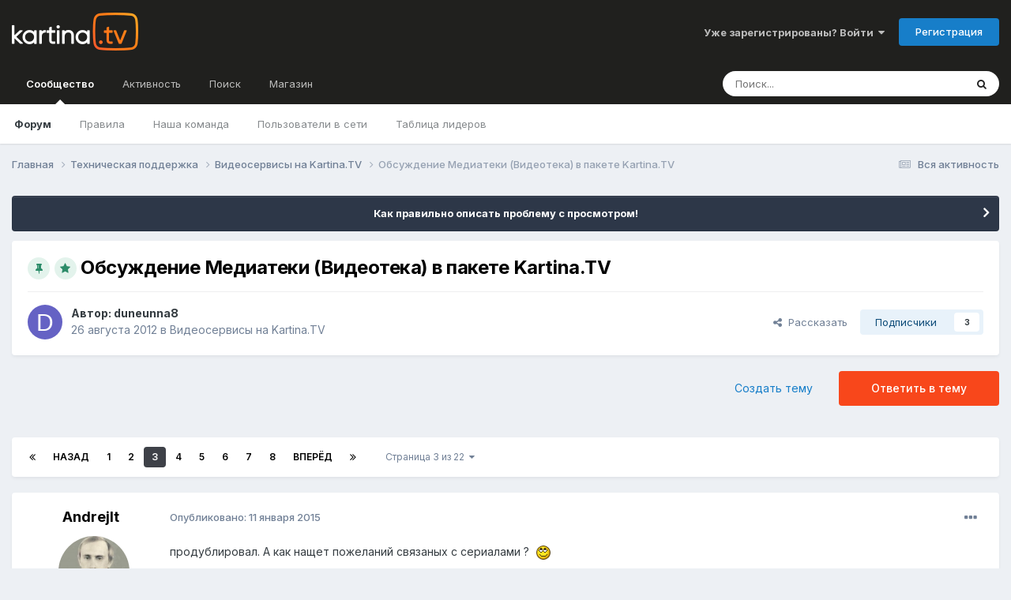

--- FILE ---
content_type: text/html;charset=UTF-8
request_url: https://forum.kartina.tv/topic/17838-%D0%BE%D0%B1%D1%81%D1%83%D0%B6%D0%B4%D0%B5%D0%BD%D0%B8%D0%B5-%D0%BC%D0%B5%D0%B4%D0%B8%D0%B0%D1%82%D0%B5%D0%BA%D0%B8-%D0%B2%D0%B8%D0%B4%D0%B5%D0%BE%D1%82%D0%B5%D0%BA%D0%B0-%D0%B2-%D0%BF%D0%B0%D0%BA%D0%B5%D1%82%D0%B5-kartinatv/page/3/
body_size: 34197
content:
<!DOCTYPE html><html lang="ru-RU" dir="ltr"><head><title>Обсуждение Медиатеки (Видеотека) в пакете Kartina.TV - Страница 3 - Видеосервисы на Kartina.TV - Форум Kartina.TV</title>
<!-- Google Tag Manager -->
		<script>(function(w,d,s,l,i){w[l]=w[l]||[];w[l].push({'gtm.start':
			new Date().getTime(),event:'gtm.js'});var f=d.getElementsByTagName(s)[0],j=d.createElement(s),dl=l!='dataLayer'?'&l='+l:'';j.async=true;j.src=
			'https://www.googletagmanager.com/gtm.js?id='+i+dl;f.parentNode.insertBefore(j,f);})(window,document,'script','dataLayer','GTM-K9M842');</script>
		<!-- End Google Tag Manager -->
		
		<!--[if lt IE 9]>
			
		    <script src="//forum.kartina.tv/applications/core/interface/html5shiv/html5shiv.js"></script>
		<![endif]-->
		

	<meta name="viewport" content="width=device-width, initial-scale=1">



	<meta name="twitter:card" content="summary_large_image" />


	
		<meta name="twitter:site" content="@KartinaTV" />
	



	
		
			
				<meta property="og:title" content="Обсуждение Медиатеки (Видеотека) в пакете Kartina.TV">
			
		
	

	
		
			
				<meta property="og:type" content="website">
			
		
	

	
		
			
				<meta property="og:url" content="https://forum.kartina.tv/topic/17838-%D0%BE%D0%B1%D1%81%D1%83%D0%B6%D0%B4%D0%B5%D0%BD%D0%B8%D0%B5-%D0%BC%D0%B5%D0%B4%D0%B8%D0%B0%D1%82%D0%B5%D0%BA%D0%B8-%D0%B2%D0%B8%D0%B4%D0%B5%D0%BE%D1%82%D0%B5%D0%BA%D0%B0-%D0%B2-%D0%BF%D0%B0%D0%BA%D0%B5%D1%82%D0%B5-kartinatv/">
			
		
	

	
		
			
				<meta property="og:updated_time" content="2024-04-18T13:37:18Z">
			
		
	

	
		
			
				<meta property="og:image" content="https://forum.kartina.tv/uploads/monthly_2023_12/IMG_1515.jpg.bd085c85261fc34c5071342edae55458.jpg">
			
		
	

	
		
			
				<meta property="og:site_name" content="Форум Kartina.TV">
			
		
	

	
		
			
				<meta property="og:locale" content="ru_RU">
			
		
	

	
		
			
				<meta name="keywords" content="qXWRnht6tMpdHpn18z1EBXZFkWOy6PyoeZ393ZHY3pY">
			
		
	


	
		<link rel="first" href="https://forum.kartina.tv/topic/17838-%D0%BE%D0%B1%D1%81%D1%83%D0%B6%D0%B4%D0%B5%D0%BD%D0%B8%D0%B5-%D0%BC%D0%B5%D0%B4%D0%B8%D0%B0%D1%82%D0%B5%D0%BA%D0%B8-%D0%B2%D0%B8%D0%B4%D0%B5%D0%BE%D1%82%D0%B5%D0%BA%D0%B0-%D0%B2-%D0%BF%D0%B0%D0%BA%D0%B5%D1%82%D0%B5-kartinatv/" />
	

	
		<link rel="prev" href="https://forum.kartina.tv/topic/17838-%D0%BE%D0%B1%D1%81%D1%83%D0%B6%D0%B4%D0%B5%D0%BD%D0%B8%D0%B5-%D0%BC%D0%B5%D0%B4%D0%B8%D0%B0%D1%82%D0%B5%D0%BA%D0%B8-%D0%B2%D0%B8%D0%B4%D0%B5%D0%BE%D1%82%D0%B5%D0%BA%D0%B0-%D0%B2-%D0%BF%D0%B0%D0%BA%D0%B5%D1%82%D0%B5-kartinatv/page/2/" />
	

	
		<link rel="next" href="https://forum.kartina.tv/topic/17838-%D0%BE%D0%B1%D1%81%D1%83%D0%B6%D0%B4%D0%B5%D0%BD%D0%B8%D0%B5-%D0%BC%D0%B5%D0%B4%D0%B8%D0%B0%D1%82%D0%B5%D0%BA%D0%B8-%D0%B2%D0%B8%D0%B4%D0%B5%D0%BE%D1%82%D0%B5%D0%BA%D0%B0-%D0%B2-%D0%BF%D0%B0%D0%BA%D0%B5%D1%82%D0%B5-kartinatv/page/4/" />
	

	
		<link rel="last" href="https://forum.kartina.tv/topic/17838-%D0%BE%D0%B1%D1%81%D1%83%D0%B6%D0%B4%D0%B5%D0%BD%D0%B8%D0%B5-%D0%BC%D0%B5%D0%B4%D0%B8%D0%B0%D1%82%D0%B5%D0%BA%D0%B8-%D0%B2%D0%B8%D0%B4%D0%B5%D0%BE%D1%82%D0%B5%D0%BA%D0%B0-%D0%B2-%D0%BF%D0%B0%D0%BA%D0%B5%D1%82%D0%B5-kartinatv/page/22/" />
	

	
		<link rel="canonical" href="https://forum.kartina.tv/topic/17838-%D0%BE%D0%B1%D1%81%D1%83%D0%B6%D0%B4%D0%B5%D0%BD%D0%B8%D0%B5-%D0%BC%D0%B5%D0%B4%D0%B8%D0%B0%D1%82%D0%B5%D0%BA%D0%B8-%D0%B2%D0%B8%D0%B4%D0%B5%D0%BE%D1%82%D0%B5%D0%BA%D0%B0-%D0%B2-%D0%BF%D0%B0%D0%BA%D0%B5%D1%82%D0%B5-kartinatv/page/3/" />
	

	
		<link as="style" rel="preload" href="https://forum.kartina.tv/applications/core/interface/ckeditor/ckeditor/skins/moono/editor.css?t=O4VE" />
	





<link rel="manifest" href="https://forum.kartina.tv/manifest.webmanifest/">
<meta name="msapplication-config" content="https://forum.kartina.tv/browserconfig.xml/">
<meta name="msapplication-starturl" content="/">
<meta name="application-name" content="Форум Kartina.TV">
<meta name="apple-mobile-web-app-title" content="Форум Kartina.TV">

	<meta name="theme-color" content="#20201e">










<link rel="preload" href="//forum.kartina.tv/applications/core/interface/font/fontawesome-webfont.woff2?v=4.7.0" as="font" crossorigin="anonymous">
		


	<link rel="preconnect" href="https://fonts.googleapis.com">
	<link rel="preconnect" href="https://fonts.gstatic.com" crossorigin>
	
		<link href="https://fonts.googleapis.com/css2?family=Inter:wght@300;400;500;600;700&display=swap" rel="stylesheet">
	



	<link rel='stylesheet' href='https://forum.kartina.tv/uploads/css_built_2/341e4a57816af3ba440d891ca87450ff_framework.css?v=8136858eb91761205966' media='all'>

	<link rel='stylesheet' href='https://forum.kartina.tv/uploads/css_built_2/05e81b71abe4f22d6eb8d1a929494829_responsive.css?v=8136858eb91761205966' media='all'>

	<link rel='stylesheet' href='https://forum.kartina.tv/uploads/css_built_2/20446cf2d164adcc029377cb04d43d17_flags.css?v=8136858eb91761205966' media='all'>

	<link rel='stylesheet' href='https://forum.kartina.tv/uploads/css_built_2/90eb5adf50a8c640f633d47fd7eb1778_core.css?v=8136858eb91761205966' media='all'>

	<link rel='stylesheet' href='https://forum.kartina.tv/uploads/css_built_2/5a0da001ccc2200dc5625c3f3934497d_core_responsive.css?v=8136858eb91761205966' media='all'>

	<link rel='stylesheet' href='https://forum.kartina.tv/uploads/css_built_2/62e269ced0fdab7e30e026f1d30ae516_forums.css?v=8136858eb91761205966' media='all'>

	<link rel='stylesheet' href='https://forum.kartina.tv/uploads/css_built_2/76e62c573090645fb99a15a363d8620e_forums_responsive.css?v=8136858eb91761205966' media='all'>

	<link rel='stylesheet' href='https://forum.kartina.tv/uploads/css_built_2/ebdea0c6a7dab6d37900b9190d3ac77b_topics.css?v=8136858eb91761205966' media='all'>





<link rel='stylesheet' href='https://forum.kartina.tv/uploads/css_built_2/258adbb6e4f3e83cd3b355f84e3fa002_custom.css?v=8136858eb91761205966' media='all'>




		
		

	
	<link rel='shortcut icon' href='https://forum.kartina.tv/uploads/monthly_2021_06/favicon.ico' type="image/x-icon">

	
        <!-- App Indexing for Google Search -->
        <link href="android-app://com.quoord.tapatalkpro.activity/tapatalk/forum.kartina.tv/?location=topic&tid=17838&page=3&perpage=25&channel=google-indexing" rel="alternate" />
        <link href="ios-app://307880732/tapatalk/forum.kartina.tv/?location=topic&tid=17838&page=3&perpage=25&channel=google-indexing" rel="alternate" />
        
        <link href="/var/www/html/forum/applications/tapatalk/interface/manifest.json" rel="manifest">
        
        <meta name="apple-itunes-app" content="app-id=307880732, affiliate-data=at=10lR7C, app-argument=tapatalk://forum.kartina.tv/?location=topic&tid=17838&page=3&perpage=25" />
        </head><body class="ipsApp ipsApp_front ipsJS_none ipsClearfix" data-controller="core.front.core.app"  data-message=""  data-pageapp="forums" data-pagelocation="front" data-pagemodule="forums" data-pagecontroller="topic" data-pageid="17838" ><!-- Google Tag Manager (noscript) --><noscript><iframe src="https://www.googletagmanager.com/ns.html?id=GTM-K9M842" height="0" width="0" style="display:none;visibility:hidden"></iframe></noscript>
		<!-- End Google Tag Manager (noscript) -->      
		<a href="#elContent" class="ipsHide" title="Перейти к основной публикации" accesskey="m">Перейти к публикации</a>
		<div id="ipsLayout_header" class="ipsClearfix">
			





			
<ul id='elMobileNav' class='ipsResponsive_hideDesktop' data-controller='core.front.core.mobileNav'>
	
		
			
			
				
				
			
				
					<li id='elMobileBreadcrumb'>
						<a href='https://forum.kartina.tv/forum/11-%D0%B2%D0%B8%D0%B4%D0%B5%D0%BE%D1%81%D0%B5%D1%80%D0%B2%D0%B8%D1%81%D1%8B-%D0%BD%D0%B0-kartinatv/'>
							<span>Видеосервисы на Kartina.TV</span>
						</a>
					</li>
				
				
			
				
				
			
		
	
	
	
	<li >
		<a data-action="defaultStream" href='https://forum.kartina.tv/discover/'><i class="fa fa-newspaper-o" aria-hidden="true"></i></a>
	</li>

	

	
		<li class='ipsJS_show'>
			<a href='https://forum.kartina.tv/search/'><i class='fa fa-search'></i></a>
		</li>
	
</ul>
			<header><div class="ipsLayout_container">
					


<a href='https://forum.kartina.tv/' id='elLogo' accesskey='1'><img src="https://forum.kartina.tv/uploads/monthly_2020_09/logo.png.e92cc7ed3c579d51c4a8e8ceac9ab8d5.png" alt='Форум Kartina.TV'></a>

					

	<ul id='elUserNav' class='ipsList_inline cSignedOut ipsResponsive_showDesktop'>
		
        
		
        
        
            
            <li id='elSignInLink'>
                <a href='https://forum.kartina.tv/login/' data-ipsMenu-closeOnClick="false" data-ipsMenu id='elUserSignIn'>
                    Уже зарегистрированы? Войти &nbsp;<i class='fa fa-caret-down'></i>
                </a>
                
<div id='elUserSignIn_menu' class='ipsMenu ipsMenu_auto ipsHide'>
	<form accept-charset='utf-8' method='post' action='https://forum.kartina.tv/login/'>
		<input type="hidden" name="csrfKey" value="e426b86408f58d1fbdd9c52e8e4d5898">
		<input type="hidden" name="ref" value="[base64]">
		<div data-role="loginForm">
			
			
			
				
<div class="ipsPad ipsForm ipsForm_vertical">
	<h4 class="ipsType_sectionHead">Войти</h4>
	<br><br>
	<ul class='ipsList_reset'>
		<li class="ipsFieldRow ipsFieldRow_noLabel ipsFieldRow_fullWidth">
			
			
				<input type="text" placeholder="Имя пользователя" name="auth" autocomplete="username">
			
		</li>
		<li class="ipsFieldRow ipsFieldRow_noLabel ipsFieldRow_fullWidth">
			<input type="password" placeholder="Пароль" name="password" autocomplete="current-password">
		</li>
		<li class="ipsFieldRow ipsFieldRow_checkbox ipsClearfix">
			<span class="ipsCustomInput">
				<input type="checkbox" name="remember_me" id="remember_me_checkbox" value="1" checked aria-checked="true">
				<span></span>
			</span>
			<div class="ipsFieldRow_content">
				<label class="ipsFieldRow_label" for="remember_me_checkbox">Запомнить меня</label>
				<span class="ipsFieldRow_desc">Не рекомендуется на общедоступных компьютерах</span>
			</div>
		</li>
		<li class="ipsFieldRow ipsFieldRow_fullWidth">
			<button type="submit" name="_processLogin" value="usernamepassword" class="ipsButton ipsButton_primary ipsButton_small" id="elSignIn_submit">Войти</button>
			
				<p class="ipsType_right ipsType_small">
					
						<a href='https://forum.kartina.tv/lostpassword/' data-ipsDialog data-ipsDialog-title='Забыли пароль?'>
					
					Забыли пароль?</a>
				</p>
			
		</li>
	</ul>
</div>
			
		</div>
	</form>
</div>
            </li>
            
        
		
			<li>
				
					<a href='https://forum.kartina.tv/register/' data-ipsDialog data-ipsDialog-size='narrow' data-ipsDialog-title='Регистрация' id='elRegisterButton' class='ipsButton ipsButton_normal ipsButton_primary'>Регистрация</a>
				
			</li>
		
	</ul>

				</div>
			</header>
			

	<nav data-controller='core.front.core.navBar' class=' ipsResponsive_showDesktop'>
		<div class='ipsNavBar_primary ipsLayout_container '>
			<ul data-role="primaryNavBar" class='ipsClearfix'>
				


	
		
		
			
		
		<li class='ipsNavBar_active' data-active id='elNavSecondary_1' data-role="navBarItem" data-navApp="core" data-navExt="CustomItem">
			
			
				<a href="https://forum.kartina.tv"  data-navItem-id="1" data-navDefault>
					Сообщество<span class='ipsNavBar_active__identifier'></span>
				</a>
			
			
				<ul class='ipsNavBar_secondary ' data-role='secondaryNavBar'>
					


	
		
		
			
		
		<li class='ipsNavBar_active' data-active id='elNavSecondary_8' data-role="navBarItem" data-navApp="forums" data-navExt="Forums">
			
			
				<a href="https://forum.kartina.tv"  data-navItem-id="8" data-navDefault>
					Форум<span class='ipsNavBar_active__identifier'></span>
				</a>
			
			
		</li>
	
	

	
	

	
		
		
		<li  id='elNavSecondary_10' data-role="navBarItem" data-navApp="core" data-navExt="Guidelines">
			
			
				<a href="https://forum.kartina.tv/guidelines/"  data-navItem-id="10" >
					Правила<span class='ipsNavBar_active__identifier'></span>
				</a>
			
			
		</li>
	
	

	
		
		
		<li  id='elNavSecondary_11' data-role="navBarItem" data-navApp="core" data-navExt="StaffDirectory">
			
			
				<a href="https://forum.kartina.tv/staff/"  data-navItem-id="11" >
					Наша команда<span class='ipsNavBar_active__identifier'></span>
				</a>
			
			
		</li>
	
	

	
		
		
		<li  id='elNavSecondary_12' data-role="navBarItem" data-navApp="core" data-navExt="OnlineUsers">
			
			
				<a href="https://forum.kartina.tv/online/"  data-navItem-id="12" >
					Пользователи в сети<span class='ipsNavBar_active__identifier'></span>
				</a>
			
			
		</li>
	
	

	
		
		
		<li  id='elNavSecondary_13' data-role="navBarItem" data-navApp="core" data-navExt="Leaderboard">
			
			
				<a href="https://forum.kartina.tv/leaderboard/"  data-navItem-id="13" >
					Таблица лидеров<span class='ipsNavBar_active__identifier'></span>
				</a>
			
			
		</li>
	
	

					<li class='ipsHide' id='elNavigationMore_1' data-role='navMore'>
						<a href='#' data-ipsMenu data-ipsMenu-appendTo='#elNavigationMore_1' id='elNavigationMore_1_dropdown'>Больше <i class='fa fa-caret-down'></i></a>
						<ul class='ipsHide ipsMenu ipsMenu_auto' id='elNavigationMore_1_dropdown_menu' data-role='moreDropdown'></ul>
					</li>
				</ul>
			
		</li>
	
	

	
		
		
		<li  id='elNavSecondary_2' data-role="navBarItem" data-navApp="core" data-navExt="CustomItem">
			
			
				<a href="https://forum.kartina.tv/discover/"  data-navItem-id="2" >
					Активность<span class='ipsNavBar_active__identifier'></span>
				</a>
			
			
				<ul class='ipsNavBar_secondary ipsHide' data-role='secondaryNavBar'>
					


	
		
		
		<li  id='elNavSecondary_3' data-role="navBarItem" data-navApp="core" data-navExt="AllActivity">
			
			
				<a href="https://forum.kartina.tv/discover/"  data-navItem-id="3" >
					Вся активность<span class='ipsNavBar_active__identifier'></span>
				</a>
			
			
		</li>
	
	

	
	

	
	

	
		
		
		<li  id='elNavSecondary_14' data-role="navBarItem" data-navApp="core" data-navExt="Leaderboard">
			
			
				<a href="https://forum.kartina.tv/leaderboard/"  data-navItem-id="14" >
					Таблица лидеров<span class='ipsNavBar_active__identifier'></span>
				</a>
			
			
		</li>
	
	

					<li class='ipsHide' id='elNavigationMore_2' data-role='navMore'>
						<a href='#' data-ipsMenu data-ipsMenu-appendTo='#elNavigationMore_2' id='elNavigationMore_2_dropdown'>Больше <i class='fa fa-caret-down'></i></a>
						<ul class='ipsHide ipsMenu ipsMenu_auto' id='elNavigationMore_2_dropdown_menu' data-role='moreDropdown'></ul>
					</li>
				</ul>
			
		</li>
	
	

	
		
		
		<li  id='elNavSecondary_7' data-role="navBarItem" data-navApp="core" data-navExt="Search">
			
			
				<a href="https://forum.kartina.tv/search/"  data-navItem-id="7" >
					Поиск<span class='ipsNavBar_active__identifier'></span>
				</a>
			
			
		</li>
	
	

	
		
		
		<li  id='elNavSecondary_15' data-role="navBarItem" data-navApp="core" data-navExt="CustomItem">
			
			
				<a href="http://www.kartina.tv" target='_blank' rel="noopener" data-navItem-id="15" >
					Магазин<span class='ipsNavBar_active__identifier'></span>
				</a>
			
			
		</li>
	
	

				<li class='ipsHide' id='elNavigationMore' data-role='navMore'>
					<a href='#' data-ipsMenu data-ipsMenu-appendTo='#elNavigationMore' id='elNavigationMore_dropdown'>Больше</a>
					<ul class='ipsNavBar_secondary ipsHide' data-role='secondaryNavBar'>
						<li class='ipsHide' id='elNavigationMore_more' data-role='navMore'>
							<a href='#' data-ipsMenu data-ipsMenu-appendTo='#elNavigationMore_more' id='elNavigationMore_more_dropdown'>Больше <i class='fa fa-caret-down'></i></a>
							<ul class='ipsHide ipsMenu ipsMenu_auto' id='elNavigationMore_more_dropdown_menu' data-role='moreDropdown'></ul>
						</li>
					</ul>
				</li>
			</ul>
			

	<div id="elSearchWrapper">
		<div id='elSearch' data-controller="core.front.core.quickSearch">
			<form accept-charset='utf-8' action='//forum.kartina.tv/search/?do=quicksearch' method='post'>
                <input type='search' id='elSearchField' placeholder='Поиск...' name='q' autocomplete='off' aria-label='Поиск'>
                <details class='cSearchFilter'>
                    <summary class='cSearchFilter__text'></summary>
                    <ul class='cSearchFilter__menu'>
                        
                        <li><label><input type="radio" name="type" value="all" ><span class='cSearchFilter__menuText'>Везде</span></label></li>
                        
                            
                                <li><label><input type="radio" name="type" value='contextual_{&quot;type&quot;:&quot;forums_topic&quot;,&quot;nodes&quot;:11}' checked><span class='cSearchFilter__menuText'>В этом разделе</span></label></li>
                            
                                <li><label><input type="radio" name="type" value='contextual_{&quot;type&quot;:&quot;forums_topic&quot;,&quot;item&quot;:17838}' checked><span class='cSearchFilter__menuText'>В этой теме</span></label></li>
                            
                        
                        
                            <li><label><input type="radio" name="type" value="core_statuses_status"><span class='cSearchFilter__menuText'>Статусы</span></label></li>
                        
                            <li><label><input type="radio" name="type" value="forums_topic"><span class='cSearchFilter__menuText'>Темы</span></label></li>
                        
                            <li><label><input type="radio" name="type" value="calendar_event"><span class='cSearchFilter__menuText'>События</span></label></li>
                        
                            <li><label><input type="radio" name="type" value="core_members"><span class='cSearchFilter__menuText'>Пользователи</span></label></li>
                        
                    </ul>
                </details>
				<button class='cSearchSubmit' type="submit" aria-label='Поиск'><i class="fa fa-search"></i></button>
			</form>
		</div>
	</div>

		</div>
	</nav>

		</div>
		<main id="ipsLayout_body" class="ipsLayout_container"><div id="ipsLayout_contentArea">
				<div id="ipsLayout_contentWrapper">
					
<nav class='ipsBreadcrumb ipsBreadcrumb_top ipsFaded_withHover'>
	

	<ul class='ipsList_inline ipsPos_right'>
		
		<li >
			<a data-action="defaultStream" class='ipsType_light '  href='https://forum.kartina.tv/discover/'><i class="fa fa-newspaper-o" aria-hidden="true"></i> <span>Вся активность</span></a>
		</li>
		
	</ul>

	<ul data-role="breadcrumbList">
		<li>
			<a title="Главная" href='https://forum.kartina.tv/'>
				<span>Главная <i class='fa fa-angle-right'></i></span>
			</a>
		</li>
		
		
			<li>
				
					<a href='https://forum.kartina.tv/forum/3-%D1%82%D0%B5%D1%85%D0%BD%D0%B8%D1%87%D0%B5%D1%81%D0%BA%D0%B0%D1%8F-%D0%BF%D0%BE%D0%B4%D0%B4%D0%B5%D1%80%D0%B6%D0%BA%D0%B0/'>
						<span>Техническая поддержка <i class='fa fa-angle-right' aria-hidden="true"></i></span>
					</a>
				
			</li>
		
			<li>
				
					<a href='https://forum.kartina.tv/forum/11-%D0%B2%D0%B8%D0%B4%D0%B5%D0%BE%D1%81%D0%B5%D1%80%D0%B2%D0%B8%D1%81%D1%8B-%D0%BD%D0%B0-kartinatv/'>
						<span>Видеосервисы на Kartina.TV <i class='fa fa-angle-right' aria-hidden="true"></i></span>
					</a>
				
			</li>
		
			<li>
				
					Обсуждение Медиатеки (Видеотека) в пакете Kartina.TV
				
			</li>
		
	</ul>
</nav>
					
					<div id="ipsLayout_mainArea">
						<a id="elContent"></a>
						
						
						
						

	


	<div class='cAnnouncementsContent'>
		
		<div class='cAnnouncementContentTop ipsAnnouncement ipsMessage_none ipsType_center'>
            
			<a href='https://forum.kartina.tv/announcement/31-%D0%BA%D0%B0%D0%BA-%D0%BF%D1%80%D0%B0%D0%B2%D0%B8%D0%BB%D1%8C%D0%BD%D0%BE-%D0%BE%D0%BF%D0%B8%D1%81%D0%B0%D1%82%D1%8C-%D0%BF%D1%80%D0%BE%D0%B1%D0%BB%D0%B5%D0%BC%D1%83-%D1%81-%D0%BF%D1%80%D0%BE%D1%81%D0%BC%D0%BE%D1%82%D1%80%D0%BE%D0%BC/' data-ipsDialog data-ipsDialog-title="Как правильно описать проблему с просмотром!">Как правильно описать проблему с просмотром!</a>
            
		</div>
		
	</div>



						



<div class="ipsPageHeader ipsResponsive_pull ipsBox ipsPadding sm:ipsPadding:half ipsMargin_bottom">
		
	
	<div class="ipsFlex ipsFlex-ai:center ipsFlex-fw:wrap ipsGap:4">
		<div class="ipsFlex-flex:11">
			<h1 class="ipsType_pageTitle ipsContained_container">
				
                    
                    
					
						<span><span class="ipsBadge ipsBadge_icon ipsBadge_positive" data-ipstooltip title="Закреплено"><i class="fa fa-thumb-tack"></i></span></span>
					
					
						<span><span class="ipsBadge ipsBadge_icon ipsBadge_positive" data-ipstooltip title="Рекомендуем"><i class="fa fa-star"></i></span></span>
					
				

				
				
					<span class="ipsType_break ipsContained">
						<span>Обсуждение Медиатеки (Видеотека) в пакете Kartina.TV</span>
					</span>
				
			</h1>
			
			
		</div>
		
	</div>
	<hr class="ipsHr">
<div class="ipsPageHeader__meta ipsFlex ipsFlex-jc:between ipsFlex-ai:center ipsFlex-fw:wrap ipsGap:3">
		<div class="ipsFlex-flex:11">
			<div class="ipsPhotoPanel ipsPhotoPanel_mini ipsPhotoPanel_notPhone ipsClearfix">
				


	<a href="https://forum.kartina.tv/profile/16921-duneunna8/" data-ipsHover data-ipsHover-target="https://forum.kartina.tv/profile/16921-duneunna8/?do=hovercard" class="ipsUserPhoto ipsUserPhoto_mini" title="Перейти в профиль duneunna8">
		<img src='data:image/svg+xml,%3Csvg%20xmlns%3D%22http%3A%2F%2Fwww.w3.org%2F2000%2Fsvg%22%20viewBox%3D%220%200%201024%201024%22%20style%3D%22background%3A%236562c4%22%3E%3Cg%3E%3Ctext%20text-anchor%3D%22middle%22%20dy%3D%22.35em%22%20x%3D%22512%22%20y%3D%22512%22%20fill%3D%22%23ffffff%22%20font-size%3D%22700%22%20font-family%3D%22-apple-system%2C%20BlinkMacSystemFont%2C%20Roboto%2C%20Helvetica%2C%20Arial%2C%20sans-serif%22%3ED%3C%2Ftext%3E%3C%2Fg%3E%3C%2Fsvg%3E' alt='duneunna8' itemprop="image">
	</a>

				<div>
					<p class="ipsType_reset ipsType_blendLinks">
						<span class="ipsType_normal">
						
							<strong>Автор: 


<a href='https://forum.kartina.tv/profile/16921-duneunna8/' rel="nofollow" data-ipsHover data-ipsHover-width='370' data-ipsHover-target='https://forum.kartina.tv/profile/16921-duneunna8/?do=hovercard&amp;referrer=https%253A%252F%252Fforum.kartina.tv%252Ftopic%252F17838-%2525D0%2525BE%2525D0%2525B1%2525D1%252581%2525D1%252583%2525D0%2525B6%2525D0%2525B4%2525D0%2525B5%2525D0%2525BD%2525D0%2525B8%2525D0%2525B5-%2525D0%2525BC%2525D0%2525B5%2525D0%2525B4%2525D0%2525B8%2525D0%2525B0%2525D1%252582%2525D0%2525B5%2525D0%2525BA%2525D0%2525B8-%2525D0%2525B2%2525D0%2525B8%2525D0%2525B4%2525D0%2525B5%2525D0%2525BE%2525D1%252582%2525D0%2525B5%2525D0%2525BA%2525D0%2525B0-%2525D0%2525B2-%2525D0%2525BF%2525D0%2525B0%2525D0%2525BA%2525D0%2525B5%2525D1%252582%2525D0%2525B5-kartinatv%252Fpage%252F3%252F' title="Перейти в профиль duneunna8" class="ipsType_break">duneunna8</a></strong><br><span class="ipsType_light"><time datetime='2012-08-26T17:10:02Z' title='08/26/12 17:10' data-short='13 г'>26 августа 2012</time> в <a href="https://forum.kartina.tv/forum/11-%D0%B2%D0%B8%D0%B4%D0%B5%D0%BE%D1%81%D0%B5%D1%80%D0%B2%D0%B8%D1%81%D1%8B-%D0%BD%D0%B0-kartinatv/">Видеосервисы на Kartina.TV</a></span>
						
						</span>
					</p>
				</div>
			</div>
		</div>
		
			<div class="ipsFlex-flex:01 ipsResponsive_hidePhone">
				<div class="ipsShareLinks">
					
						


    <a href='#elShareItem_1611590426_menu' id='elShareItem_1611590426' data-ipsMenu class='ipsShareButton ipsButton ipsButton_verySmall ipsButton_link ipsButton_link--light'>
        <span><i class='fa fa-share-alt'></i></span> &nbsp;Рассказать
    </a>

    <div class='ipsPadding ipsMenu ipsMenu_auto ipsHide' id='elShareItem_1611590426_menu' data-controller="core.front.core.sharelink">
        <ul class='ipsList_inline'>
            
                <li>
<a href="https://x.com/share?url=https%3A%2F%2Fforum.kartina.tv%2Ftopic%2F17838-%2525D0%2525BE%2525D0%2525B1%2525D1%252581%2525D1%252583%2525D0%2525B6%2525D0%2525B4%2525D0%2525B5%2525D0%2525BD%2525D0%2525B8%2525D0%2525B5-%2525D0%2525BC%2525D0%2525B5%2525D0%2525B4%2525D0%2525B8%2525D0%2525B0%2525D1%252582%2525D0%2525B5%2525D0%2525BA%2525D0%2525B8-%2525D0%2525B2%2525D0%2525B8%2525D0%2525B4%2525D0%2525B5%2525D0%2525BE%2525D1%252582%2525D0%2525B5%2525D0%2525BA%2525D0%2525B0-%2525D0%2525B2-%2525D0%2525BF%2525D0%2525B0%2525D0%2525BA%2525D0%2525B5%2525D1%252582%2525D0%2525B5-kartinatv%2F" class="cShareLink cShareLink_x" target="_blank" data-role="shareLink" title='Share on X' data-ipsTooltip rel='nofollow noopener'>
    <i class="fa fa-x"></i>
</a></li>
            
                <li>
<a href="https://www.facebook.com/sharer/sharer.php?u=https%3A%2F%2Fforum.kartina.tv%2Ftopic%2F17838-%25D0%25BE%25D0%25B1%25D1%2581%25D1%2583%25D0%25B6%25D0%25B4%25D0%25B5%25D0%25BD%25D0%25B8%25D0%25B5-%25D0%25BC%25D0%25B5%25D0%25B4%25D0%25B8%25D0%25B0%25D1%2582%25D0%25B5%25D0%25BA%25D0%25B8-%25D0%25B2%25D0%25B8%25D0%25B4%25D0%25B5%25D0%25BE%25D1%2582%25D0%25B5%25D0%25BA%25D0%25B0-%25D0%25B2-%25D0%25BF%25D0%25B0%25D0%25BA%25D0%25B5%25D1%2582%25D0%25B5-kartinatv%2F" class="cShareLink cShareLink_facebook" target="_blank" data-role="shareLink" title='Поделиться в Facebook' data-ipsTooltip rel='noopener nofollow'>
	<i class="fa fa-facebook"></i>
</a></li>
            
                <li>
<a href="https://www.reddit.com/submit?url=https%3A%2F%2Fforum.kartina.tv%2Ftopic%2F17838-%25D0%25BE%25D0%25B1%25D1%2581%25D1%2583%25D0%25B6%25D0%25B4%25D0%25B5%25D0%25BD%25D0%25B8%25D0%25B5-%25D0%25BC%25D0%25B5%25D0%25B4%25D0%25B8%25D0%25B0%25D1%2582%25D0%25B5%25D0%25BA%25D0%25B8-%25D0%25B2%25D0%25B8%25D0%25B4%25D0%25B5%25D0%25BE%25D1%2582%25D0%25B5%25D0%25BA%25D0%25B0-%25D0%25B2-%25D0%25BF%25D0%25B0%25D0%25BA%25D0%25B5%25D1%2582%25D0%25B5-kartinatv%2F&amp;title=%D0%9E%D0%B1%D1%81%D1%83%D0%B6%D0%B4%D0%B5%D0%BD%D0%B8%D0%B5+%D0%9C%D0%B5%D0%B4%D0%B8%D0%B0%D1%82%D0%B5%D0%BA%D0%B8+%28%D0%92%D0%B8%D0%B4%D0%B5%D0%BE%D1%82%D0%B5%D0%BA%D0%B0%29+%D0%B2+%D0%BF%D0%B0%D0%BA%D0%B5%D1%82%D0%B5+Kartina.TV" rel="nofollow noopener" class="cShareLink cShareLink_reddit" target="_blank" title='Поделиться в Reddit' data-ipsTooltip>
	<i class="fa fa-reddit"></i>
</a></li>
            
                <li>
<a href="mailto:?subject=%D0%9E%D0%B1%D1%81%D1%83%D0%B6%D0%B4%D0%B5%D0%BD%D0%B8%D0%B5%20%D0%9C%D0%B5%D0%B4%D0%B8%D0%B0%D1%82%D0%B5%D0%BA%D0%B8%20%28%D0%92%D0%B8%D0%B4%D0%B5%D0%BE%D1%82%D0%B5%D0%BA%D0%B0%29%20%D0%B2%20%D0%BF%D0%B0%D0%BA%D0%B5%D1%82%D0%B5%20Kartina.TV&body=https%3A%2F%2Fforum.kartina.tv%2Ftopic%2F17838-%25D0%25BE%25D0%25B1%25D1%2581%25D1%2583%25D0%25B6%25D0%25B4%25D0%25B5%25D0%25BD%25D0%25B8%25D0%25B5-%25D0%25BC%25D0%25B5%25D0%25B4%25D0%25B8%25D0%25B0%25D1%2582%25D0%25B5%25D0%25BA%25D0%25B8-%25D0%25B2%25D0%25B8%25D0%25B4%25D0%25B5%25D0%25BE%25D1%2582%25D0%25B5%25D0%25BA%25D0%25B0-%25D0%25B2-%25D0%25BF%25D0%25B0%25D0%25BA%25D0%25B5%25D1%2582%25D0%25B5-kartinatv%2F" rel='nofollow' class='cShareLink cShareLink_email' title='Поделиться через email' data-ipsTooltip>
	<i class="fa fa-envelope"></i>
</a></li>
            
                <li>
<a href="https://pinterest.com/pin/create/button/?url=https://forum.kartina.tv/topic/17838-%25D0%25BE%25D0%25B1%25D1%2581%25D1%2583%25D0%25B6%25D0%25B4%25D0%25B5%25D0%25BD%25D0%25B8%25D0%25B5-%25D0%25BC%25D0%25B5%25D0%25B4%25D0%25B8%25D0%25B0%25D1%2582%25D0%25B5%25D0%25BA%25D0%25B8-%25D0%25B2%25D0%25B8%25D0%25B4%25D0%25B5%25D0%25BE%25D1%2582%25D0%25B5%25D0%25BA%25D0%25B0-%25D0%25B2-%25D0%25BF%25D0%25B0%25D0%25BA%25D0%25B5%25D1%2582%25D0%25B5-kartinatv/&amp;media=" class="cShareLink cShareLink_pinterest" rel="nofollow noopener" target="_blank" data-role="shareLink" title='Поделиться в Pinterest' data-ipsTooltip>
	<i class="fa fa-pinterest"></i>
</a></li>
            
        </ul>
        
            <hr class='ipsHr'>
            <button class='ipsHide ipsButton ipsButton_verySmall ipsButton_light ipsButton_fullWidth ipsMargin_top:half' data-controller='core.front.core.webshare' data-role='webShare' data-webShareTitle='Обсуждение Медиатеки (Видеотека) в пакете Kartina.TV' data-webShareText='Обсуждение Медиатеки (Видеотека) в пакете Kartina.TV' data-webShareUrl='https://forum.kartina.tv/topic/17838-%D0%BE%D0%B1%D1%81%D1%83%D0%B6%D0%B4%D0%B5%D0%BD%D0%B8%D0%B5-%D0%BC%D0%B5%D0%B4%D0%B8%D0%B0%D1%82%D0%B5%D0%BA%D0%B8-%D0%B2%D0%B8%D0%B4%D0%B5%D0%BE%D1%82%D0%B5%D0%BA%D0%B0-%D0%B2-%D0%BF%D0%B0%D0%BA%D0%B5%D1%82%D0%B5-kartinatv/'>More sharing options...</button>
        
    </div>

					
					
                    

					



					



<div data-followApp='forums' data-followArea='topic' data-followID='17838' data-controller='core.front.core.followButton'>
	

	<a href='https://forum.kartina.tv/login/' rel="nofollow" class="ipsFollow ipsPos_middle ipsButton ipsButton_light ipsButton_verySmall " data-role="followButton" data-ipsTooltip title='Войдите, чтобы подписаться'>
		<span>Подписчики</span>
		<span class='ipsCommentCount'>3</span>
	</a>

</div>
				</div>
			</div>
					
	</div>
	
	
</div>








<div class="ipsClearfix">
	<ul class="ipsToolList ipsToolList_horizontal ipsClearfix ipsSpacer_both ">
		
			<li class="ipsToolList_primaryAction">
				<span data-controller="forums.front.topic.reply">
					
						<a href="#replyForm" rel="nofollow" class="ipsButton ipsButton_important ipsButton_medium ipsButton_fullWidth" data-action="replyToTopic">Ответить в тему</a>
					
				</span>
			</li>
		
		
			<li class="ipsResponsive_hidePhone">
				
					<a href="https://forum.kartina.tv/forum/11-%D0%B2%D0%B8%D0%B4%D0%B5%D0%BE%D1%81%D0%B5%D1%80%D0%B2%D0%B8%D1%81%D1%8B-%D0%BD%D0%B0-kartinatv/?do=add" rel="nofollow" class="ipsButton ipsButton_link ipsButton_medium ipsButton_fullWidth" title="Создать новую тему в этом разделе">Создать тему</a>
				
			</li>
		
		
	</ul>
</div>

<div id="comments" data-controller="core.front.core.commentFeed,forums.front.topic.view, core.front.core.ignoredComments" data-autopoll data-baseurl="https://forum.kartina.tv/topic/17838-%D0%BE%D0%B1%D1%81%D1%83%D0%B6%D0%B4%D0%B5%D0%BD%D0%B8%D0%B5-%D0%BC%D0%B5%D0%B4%D0%B8%D0%B0%D1%82%D0%B5%D0%BA%D0%B8-%D0%B2%D0%B8%D0%B4%D0%B5%D0%BE%D1%82%D0%B5%D0%BA%D0%B0-%D0%B2-%D0%BF%D0%B0%D0%BA%D0%B5%D1%82%D0%B5-kartinatv/"  data-feedid="topic-17838" class="cTopic ipsClear ipsSpacer_top">
	
			

				<div class="ipsBox ipsResponsive_pull ipsPadding:half ipsClearfix ipsClear ipsMargin_bottom">
					
					
						


	
	<ul class='ipsPagination' id='elPagination_2dc0d32fa3a2882ab89a4fc3100cba0f_728505523' data-ipsPagination-seoPagination='true' data-pages='22' data-ipsPagination  data-ipsPagination-pages="22" data-ipsPagination-perPage='25'>
		
			
				<li class='ipsPagination_first'><a href='https://forum.kartina.tv/topic/17838-%D0%BE%D0%B1%D1%81%D1%83%D0%B6%D0%B4%D0%B5%D0%BD%D0%B8%D0%B5-%D0%BC%D0%B5%D0%B4%D0%B8%D0%B0%D1%82%D0%B5%D0%BA%D0%B8-%D0%B2%D0%B8%D0%B4%D0%B5%D0%BE%D1%82%D0%B5%D0%BA%D0%B0-%D0%B2-%D0%BF%D0%B0%D0%BA%D0%B5%D1%82%D0%B5-kartinatv/#comments' rel="first" data-page='1' data-ipsTooltip title='Первая страница'><i class='fa fa-angle-double-left'></i></a></li>
				<li class='ipsPagination_prev'><a href='https://forum.kartina.tv/topic/17838-%D0%BE%D0%B1%D1%81%D1%83%D0%B6%D0%B4%D0%B5%D0%BD%D0%B8%D0%B5-%D0%BC%D0%B5%D0%B4%D0%B8%D0%B0%D1%82%D0%B5%D0%BA%D0%B8-%D0%B2%D0%B8%D0%B4%D0%B5%D0%BE%D1%82%D0%B5%D0%BA%D0%B0-%D0%B2-%D0%BF%D0%B0%D0%BA%D0%B5%D1%82%D0%B5-kartinatv/page/2/#comments' rel="prev" data-page='2' data-ipsTooltip title='Предыдущая страница'>Назад</a></li>
				
					<li class='ipsPagination_page'><a href='https://forum.kartina.tv/topic/17838-%D0%BE%D0%B1%D1%81%D1%83%D0%B6%D0%B4%D0%B5%D0%BD%D0%B8%D0%B5-%D0%BC%D0%B5%D0%B4%D0%B8%D0%B0%D1%82%D0%B5%D0%BA%D0%B8-%D0%B2%D0%B8%D0%B4%D0%B5%D0%BE%D1%82%D0%B5%D0%BA%D0%B0-%D0%B2-%D0%BF%D0%B0%D0%BA%D0%B5%D1%82%D0%B5-kartinatv/#comments' data-page='1'>1</a></li>
				
					<li class='ipsPagination_page'><a href='https://forum.kartina.tv/topic/17838-%D0%BE%D0%B1%D1%81%D1%83%D0%B6%D0%B4%D0%B5%D0%BD%D0%B8%D0%B5-%D0%BC%D0%B5%D0%B4%D0%B8%D0%B0%D1%82%D0%B5%D0%BA%D0%B8-%D0%B2%D0%B8%D0%B4%D0%B5%D0%BE%D1%82%D0%B5%D0%BA%D0%B0-%D0%B2-%D0%BF%D0%B0%D0%BA%D0%B5%D1%82%D0%B5-kartinatv/page/2/#comments' data-page='2'>2</a></li>
				
			
			<li class='ipsPagination_page ipsPagination_active'><a href='https://forum.kartina.tv/topic/17838-%D0%BE%D0%B1%D1%81%D1%83%D0%B6%D0%B4%D0%B5%D0%BD%D0%B8%D0%B5-%D0%BC%D0%B5%D0%B4%D0%B8%D0%B0%D1%82%D0%B5%D0%BA%D0%B8-%D0%B2%D0%B8%D0%B4%D0%B5%D0%BE%D1%82%D0%B5%D0%BA%D0%B0-%D0%B2-%D0%BF%D0%B0%D0%BA%D0%B5%D1%82%D0%B5-kartinatv/page/3/#comments' data-page='3'>3</a></li>
			
				
					<li class='ipsPagination_page'><a href='https://forum.kartina.tv/topic/17838-%D0%BE%D0%B1%D1%81%D1%83%D0%B6%D0%B4%D0%B5%D0%BD%D0%B8%D0%B5-%D0%BC%D0%B5%D0%B4%D0%B8%D0%B0%D1%82%D0%B5%D0%BA%D0%B8-%D0%B2%D0%B8%D0%B4%D0%B5%D0%BE%D1%82%D0%B5%D0%BA%D0%B0-%D0%B2-%D0%BF%D0%B0%D0%BA%D0%B5%D1%82%D0%B5-kartinatv/page/4/#comments' data-page='4'>4</a></li>
				
					<li class='ipsPagination_page'><a href='https://forum.kartina.tv/topic/17838-%D0%BE%D0%B1%D1%81%D1%83%D0%B6%D0%B4%D0%B5%D0%BD%D0%B8%D0%B5-%D0%BC%D0%B5%D0%B4%D0%B8%D0%B0%D1%82%D0%B5%D0%BA%D0%B8-%D0%B2%D0%B8%D0%B4%D0%B5%D0%BE%D1%82%D0%B5%D0%BA%D0%B0-%D0%B2-%D0%BF%D0%B0%D0%BA%D0%B5%D1%82%D0%B5-kartinatv/page/5/#comments' data-page='5'>5</a></li>
				
					<li class='ipsPagination_page'><a href='https://forum.kartina.tv/topic/17838-%D0%BE%D0%B1%D1%81%D1%83%D0%B6%D0%B4%D0%B5%D0%BD%D0%B8%D0%B5-%D0%BC%D0%B5%D0%B4%D0%B8%D0%B0%D1%82%D0%B5%D0%BA%D0%B8-%D0%B2%D0%B8%D0%B4%D0%B5%D0%BE%D1%82%D0%B5%D0%BA%D0%B0-%D0%B2-%D0%BF%D0%B0%D0%BA%D0%B5%D1%82%D0%B5-kartinatv/page/6/#comments' data-page='6'>6</a></li>
				
					<li class='ipsPagination_page'><a href='https://forum.kartina.tv/topic/17838-%D0%BE%D0%B1%D1%81%D1%83%D0%B6%D0%B4%D0%B5%D0%BD%D0%B8%D0%B5-%D0%BC%D0%B5%D0%B4%D0%B8%D0%B0%D1%82%D0%B5%D0%BA%D0%B8-%D0%B2%D0%B8%D0%B4%D0%B5%D0%BE%D1%82%D0%B5%D0%BA%D0%B0-%D0%B2-%D0%BF%D0%B0%D0%BA%D0%B5%D1%82%D0%B5-kartinatv/page/7/#comments' data-page='7'>7</a></li>
				
					<li class='ipsPagination_page'><a href='https://forum.kartina.tv/topic/17838-%D0%BE%D0%B1%D1%81%D1%83%D0%B6%D0%B4%D0%B5%D0%BD%D0%B8%D0%B5-%D0%BC%D0%B5%D0%B4%D0%B8%D0%B0%D1%82%D0%B5%D0%BA%D0%B8-%D0%B2%D0%B8%D0%B4%D0%B5%D0%BE%D1%82%D0%B5%D0%BA%D0%B0-%D0%B2-%D0%BF%D0%B0%D0%BA%D0%B5%D1%82%D0%B5-kartinatv/page/8/#comments' data-page='8'>8</a></li>
				
				<li class='ipsPagination_next'><a href='https://forum.kartina.tv/topic/17838-%D0%BE%D0%B1%D1%81%D1%83%D0%B6%D0%B4%D0%B5%D0%BD%D0%B8%D0%B5-%D0%BC%D0%B5%D0%B4%D0%B8%D0%B0%D1%82%D0%B5%D0%BA%D0%B8-%D0%B2%D0%B8%D0%B4%D0%B5%D0%BE%D1%82%D0%B5%D0%BA%D0%B0-%D0%B2-%D0%BF%D0%B0%D0%BA%D0%B5%D1%82%D0%B5-kartinatv/page/4/#comments' rel="next" data-page='4' data-ipsTooltip title='Следующая страница'>Вперёд</a></li>
				<li class='ipsPagination_last'><a href='https://forum.kartina.tv/topic/17838-%D0%BE%D0%B1%D1%81%D1%83%D0%B6%D0%B4%D0%B5%D0%BD%D0%B8%D0%B5-%D0%BC%D0%B5%D0%B4%D0%B8%D0%B0%D1%82%D0%B5%D0%BA%D0%B8-%D0%B2%D0%B8%D0%B4%D0%B5%D0%BE%D1%82%D0%B5%D0%BA%D0%B0-%D0%B2-%D0%BF%D0%B0%D0%BA%D0%B5%D1%82%D0%B5-kartinatv/page/22/#comments' rel="last" data-page='22' data-ipsTooltip title='Последняя страница'><i class='fa fa-angle-double-right'></i></a></li>
			
			
				<li class='ipsPagination_pageJump'>
					<a href='#' data-ipsMenu data-ipsMenu-closeOnClick='false' data-ipsMenu-appendTo='#elPagination_2dc0d32fa3a2882ab89a4fc3100cba0f_728505523' id='elPagination_2dc0d32fa3a2882ab89a4fc3100cba0f_728505523_jump'>Страница 3 из 22 &nbsp;<i class='fa fa-caret-down'></i></a>
					<div class='ipsMenu ipsMenu_narrow ipsPadding ipsHide' id='elPagination_2dc0d32fa3a2882ab89a4fc3100cba0f_728505523_jump_menu'>
						<form accept-charset='utf-8' method='post' action='https://forum.kartina.tv/topic/17838-%D0%BE%D0%B1%D1%81%D1%83%D0%B6%D0%B4%D0%B5%D0%BD%D0%B8%D0%B5-%D0%BC%D0%B5%D0%B4%D0%B8%D0%B0%D1%82%D0%B5%D0%BA%D0%B8-%D0%B2%D0%B8%D0%B4%D0%B5%D0%BE%D1%82%D0%B5%D0%BA%D0%B0-%D0%B2-%D0%BF%D0%B0%D0%BA%D0%B5%D1%82%D0%B5-kartinatv/#comments' data-role="pageJump" data-baseUrl='#'>
							<ul class='ipsForm ipsForm_horizontal'>
								<li class='ipsFieldRow'>
									<input type='number' min='1' max='22' placeholder='Номер страницы' class='ipsField_fullWidth' name='page'>
								</li>
								<li class='ipsFieldRow ipsFieldRow_fullWidth'>
									<input type='submit' class='ipsButton_fullWidth ipsButton ipsButton_verySmall ipsButton_primary' value='Перейти'>
								</li>
							</ul>
						</form>
					</div>
				</li>
			
		
	</ul>

					
				</div>
			
	

	

<div data-controller='core.front.core.recommendedComments' data-url='https://forum.kartina.tv/topic/17838-%D0%BE%D0%B1%D1%81%D1%83%D0%B6%D0%B4%D0%B5%D0%BD%D0%B8%D0%B5-%D0%BC%D0%B5%D0%B4%D0%B8%D0%B0%D1%82%D0%B5%D0%BA%D0%B8-%D0%B2%D0%B8%D0%B4%D0%B5%D0%BE%D1%82%D0%B5%D0%BA%D0%B0-%D0%B2-%D0%BF%D0%B0%D0%BA%D0%B5%D1%82%D0%B5-kartinatv/?recommended=comments' class='ipsRecommendedComments ipsHide'>
	<div data-role="recommendedComments">
		<h2 class='ipsType_sectionHead ipsType_large ipsType_bold ipsMargin_bottom'>Рекомендованные сообщения</h2>
		
	</div>
</div>
	
	<div id="elPostFeed" data-role="commentFeed" data-controller="core.front.core.moderation" >
		<form action="https://forum.kartina.tv/topic/17838-%D0%BE%D0%B1%D1%81%D1%83%D0%B6%D0%B4%D0%B5%D0%BD%D0%B8%D0%B5-%D0%BC%D0%B5%D0%B4%D0%B8%D0%B0%D1%82%D0%B5%D0%BA%D0%B8-%D0%B2%D0%B8%D0%B4%D0%B5%D0%BE%D1%82%D0%B5%D0%BA%D0%B0-%D0%B2-%D0%BF%D0%B0%D0%BA%D0%B5%D1%82%D0%B5-kartinatv/page/3/?csrfKey=e426b86408f58d1fbdd9c52e8e4d5898&amp;do=multimodComment" method="post" data-ipspageaction data-role="moderationTools">
			
			
				

					

					
					





	
		
	
	
<a id="comment-152516"></a>
<article  id="elComment_152516" class="cPost ipsBox ipsResponsive_pull  ipsComment  ipsComment_parent ipsClearfix ipsClear ipsColumns ipsColumns_noSpacing ipsColumns_collapsePhone    ">
	

	

	<div class="cAuthorPane_mobile ipsResponsive_showPhone">
		<div class="cAuthorPane_photo">
			<div class="cAuthorPane_photoWrap">
				


	<a href="https://forum.kartina.tv/profile/26675-andrejlt/" data-ipsHover data-ipsHover-target="https://forum.kartina.tv/profile/26675-andrejlt/?do=hovercard" class="ipsUserPhoto ipsUserPhoto_large" title="Перейти в профиль Andrejlt">
		<img src='https://forum.kartina.tv/uploads/profile/photo-thumb-26675.jpg' alt='Andrejlt' itemprop="image">
	</a>

				
				
			</div>
		</div>
		<div class="cAuthorPane_content">
			<h3 class="ipsType_sectionHead cAuthorPane_author ipsType_break ipsType_blendLinks ipsFlex ipsFlex-ai:center">
				


<a href='https://forum.kartina.tv/profile/26675-andrejlt/' rel="nofollow" data-ipsHover data-ipsHover-width='370' data-ipsHover-target='https://forum.kartina.tv/profile/26675-andrejlt/?do=hovercard&amp;referrer=https%253A%252F%252Fforum.kartina.tv%252Ftopic%252F17838-%2525D0%2525BE%2525D0%2525B1%2525D1%252581%2525D1%252583%2525D0%2525B6%2525D0%2525B4%2525D0%2525B5%2525D0%2525BD%2525D0%2525B8%2525D0%2525B5-%2525D0%2525BC%2525D0%2525B5%2525D0%2525B4%2525D0%2525B8%2525D0%2525B0%2525D1%252582%2525D0%2525B5%2525D0%2525BA%2525D0%2525B8-%2525D0%2525B2%2525D0%2525B8%2525D0%2525B4%2525D0%2525B5%2525D0%2525BE%2525D1%252582%2525D0%2525B5%2525D0%2525BA%2525D0%2525B0-%2525D0%2525B2-%2525D0%2525BF%2525D0%2525B0%2525D0%2525BA%2525D0%2525B5%2525D1%252582%2525D0%2525B5-kartinatv%252Fpage%252F3%252F' title="Перейти в профиль Andrejlt" class="ipsType_break">Andrejlt</a>
			</h3>
			<div class="ipsType_light ipsType_reset">
				<a href="https://forum.kartina.tv/topic/17838-%D0%BE%D0%B1%D1%81%D1%83%D0%B6%D0%B4%D0%B5%D0%BD%D0%B8%D0%B5-%D0%BC%D0%B5%D0%B4%D0%B8%D0%B0%D1%82%D0%B5%D0%BA%D0%B8-%D0%B2%D0%B8%D0%B4%D0%B5%D0%BE%D1%82%D0%B5%D0%BA%D0%B0-%D0%B2-%D0%BF%D0%B0%D0%BA%D0%B5%D1%82%D0%B5-kartinatv/?do=findComment&amp;comment=152516" rel="nofollow" class="ipsType_blendLinks">Опубликовано: <time datetime='2015-01-11T10:44:15Z' title='01/11/15 10:44' data-short='11 г'>11 января 2015</time></a>
				
			</div>
		</div>
	</div>
	<aside class="ipsComment_author cAuthorPane ipsColumn ipsColumn_medium ipsResponsive_hidePhone"><h3 class="ipsType_sectionHead cAuthorPane_author ipsType_blendLinks ipsType_break">
<strong>


<a href='https://forum.kartina.tv/profile/26675-andrejlt/' rel="nofollow" data-ipsHover data-ipsHover-width='370' data-ipsHover-target='https://forum.kartina.tv/profile/26675-andrejlt/?do=hovercard&amp;referrer=https%253A%252F%252Fforum.kartina.tv%252Ftopic%252F17838-%2525D0%2525BE%2525D0%2525B1%2525D1%252581%2525D1%252583%2525D0%2525B6%2525D0%2525B4%2525D0%2525B5%2525D0%2525BD%2525D0%2525B8%2525D0%2525B5-%2525D0%2525BC%2525D0%2525B5%2525D0%2525B4%2525D0%2525B8%2525D0%2525B0%2525D1%252582%2525D0%2525B5%2525D0%2525BA%2525D0%2525B8-%2525D0%2525B2%2525D0%2525B8%2525D0%2525B4%2525D0%2525B5%2525D0%2525BE%2525D1%252582%2525D0%2525B5%2525D0%2525BA%2525D0%2525B0-%2525D0%2525B2-%2525D0%2525BF%2525D0%2525B0%2525D0%2525BA%2525D0%2525B5%2525D1%252582%2525D0%2525B5-kartinatv%252Fpage%252F3%252F' title="Перейти в профиль Andrejlt" class="ipsType_break">Andrejlt</a></strong>
			
		</h3>
		<ul class="cAuthorPane_info ipsList_reset">
<li data-role="photo" class="cAuthorPane_photo">
				<div class="cAuthorPane_photoWrap">
					


	<a href="https://forum.kartina.tv/profile/26675-andrejlt/" data-ipsHover data-ipsHover-target="https://forum.kartina.tv/profile/26675-andrejlt/?do=hovercard" class="ipsUserPhoto ipsUserPhoto_large" title="Перейти в профиль Andrejlt">
		<img src='https://forum.kartina.tv/uploads/profile/photo-thumb-26675.jpg' alt='Andrejlt' itemprop="image">
	</a>

					
					
				</div>
			</li>
			
				<li data-role="group">Пользователи</li>
				
			
			
				<li data-role="stats" class="ipsMargin_top">
					<ul class="ipsList_reset ipsType_light ipsFlex ipsFlex-ai:center ipsFlex-jc:center ipsGap_row:2 cAuthorPane_stats">
<li>
							
								<a href="https://forum.kartina.tv/profile/26675-andrejlt/content/" rel="nofollow" title="14 публикаций" data-ipstooltip class="ipsType_blendLinks">
							
								<i class="fa fa-comment"></i> 14
							
								</a>
							
						</li>
						
					</ul>
</li>
			
			
				

	
	<li class='ipsResponsive_hidePhone ipsType_break'>
		
<span class='ft'>Пол:</span><span class='fc'>Мужской</span>
      <!-- -->
	</li>
	
	<li class='ipsResponsive_hidePhone ipsType_break'>
		
<span class='ft'>Откуда:</span><span class='fc'>Berlin</span>
      <!-- -->
	</li>
	

			
		</ul></aside><div class="ipsColumn ipsColumn_fluid ipsMargin:none">
		

<div id="comment-152516_wrap" data-controller="core.front.core.comment" data-commentapp="forums" data-commenttype="forums" data-commentid="152516" data-quotedata="{&quot;userid&quot;:26675,&quot;username&quot;:&quot;Andrejlt&quot;,&quot;timestamp&quot;:1420973055,&quot;contentapp&quot;:&quot;forums&quot;,&quot;contenttype&quot;:&quot;forums&quot;,&quot;contentid&quot;:17838,&quot;contentclass&quot;:&quot;forums_Topic&quot;,&quot;contentcommentid&quot;:152516}" class="ipsComment_content ipsType_medium">

	<div class="ipsComment_meta ipsType_light ipsFlex ipsFlex-ai:center ipsFlex-jc:between ipsFlex-fd:row-reverse">
		<div class="ipsType_light ipsType_reset ipsType_blendLinks ipsComment_toolWrap">
			<div class="ipsResponsive_hidePhone ipsComment_badges">
				<ul class="ipsList_reset ipsFlex ipsFlex-jc:end ipsFlex-fw:wrap ipsGap:2 ipsGap_row:1">
					
					
					
					
					
				</ul>
</div>
			<ul class="ipsList_reset ipsComment_tools">
<li>
					<a href="#elControls_152516_menu" class="ipsComment_ellipsis" id="elControls_152516" title="Дополнительно..." data-ipsmenu data-ipsmenu-appendto="#comment-152516_wrap"><i class="fa fa-ellipsis-h"></i></a>
					<ul id="elControls_152516_menu" class="ipsMenu ipsMenu_narrow ipsHide">
						
						
							<li class="ipsMenu_item"><a href="https://forum.kartina.tv/topic/17838-%D0%BE%D0%B1%D1%81%D1%83%D0%B6%D0%B4%D0%B5%D0%BD%D0%B8%D0%B5-%D0%BC%D0%B5%D0%B4%D0%B8%D0%B0%D1%82%D0%B5%D0%BA%D0%B8-%D0%B2%D0%B8%D0%B4%D0%B5%D0%BE%D1%82%D0%B5%D0%BA%D0%B0-%D0%B2-%D0%BF%D0%B0%D0%BA%D0%B5%D1%82%D0%B5-kartinatv/?do=findComment&amp;comment=152516" rel="nofollow" title="Поделиться сообщением" data-ipsdialog data-ipsdialog-size="narrow" data-ipsdialog-content="#elShareComment_152516_menu" data-ipsdialog-title="Поделиться сообщением" id="elSharePost_152516" data-role="shareComment">Рассказать</a></li>
						
                        
						
						
						
							
								
							
							
							
							
							
							
						
					</ul>
</li>
				
			</ul>
</div>

		<div class="ipsType_reset ipsResponsive_hidePhone">
			<a href="https://forum.kartina.tv/topic/17838-%D0%BE%D0%B1%D1%81%D1%83%D0%B6%D0%B4%D0%B5%D0%BD%D0%B8%D0%B5-%D0%BC%D0%B5%D0%B4%D0%B8%D0%B0%D1%82%D0%B5%D0%BA%D0%B8-%D0%B2%D0%B8%D0%B4%D0%B5%D0%BE%D1%82%D0%B5%D0%BA%D0%B0-%D0%B2-%D0%BF%D0%B0%D0%BA%D0%B5%D1%82%D0%B5-kartinatv/?do=findComment&amp;comment=152516" rel="nofollow" class="ipsType_blendLinks">Опубликовано: <time datetime='2015-01-11T10:44:15Z' title='01/11/15 10:44' data-short='11 г'>11 января 2015</time></a>
			
			<span class="ipsResponsive_hidePhone">
				
				
			</span>
		</div>
	</div>

	

    

	<div class="cPost_contentWrap">
		
		<div data-role="commentContent" class="ipsType_normal ipsType_richText ipsPadding_bottom ipsContained" data-controller="core.front.core.lightboxedImages">
			<p>продублировал. А как нащет пожеланий связаных с сериалами ?  <img src="//forum.kartina.tv/applications/core/interface/js/spacer.png" alt=":rolleyes:" data-src="https://forum.kartina.tv/uploads/emoticons/default_rolleyes.gif"></p>

			
		</div>

		
			<div class="ipsItemControls">
				
					
						

	<div data-controller='core.front.core.reaction' class='ipsItemControls_right ipsClearfix '>	
		<div class='ipsReact ipsPos_right'>
			
				
				<div class='ipsReact_blurb ipsHide' data-role='reactionBlurb'>
					
				</div>
			
			
			
		</div>
	</div>

					
				
				<ul class="ipsComment_controls ipsClearfix ipsItemControls_left" data-role="commentControls">
					
						
						
							<li data-ipsquote-editor="topic_comment" data-ipsquote-target="#comment-152516" class="ipsJS_show">
								<button class="ipsButton ipsButton_light ipsButton_verySmall ipsButton_narrow cMultiQuote ipsHide" data-action="multiQuoteComment" data-ipstooltip data-ipsquote-multiquote data-mqid="mq152516" title="Мультицитата"><i class="fa fa-plus"></i></button>
							</li>
							<li data-ipsquote-editor="topic_comment" data-ipsquote-target="#comment-152516" class="ipsJS_show">
								<a href="#" data-action="quoteComment" data-ipsquote-singlequote>Цитата</a>
							</li>
						
						
						
												
					
					<li class="ipsHide" data-role="commentLoading">
						<span class="ipsLoading ipsLoading_tiny ipsLoading_noAnim"></span>
					</li>
				


</ul>
</div>
		

		
	</div>

	

	



<div class='ipsPadding ipsHide cPostShareMenu' id='elShareComment_152516_menu'>
	<h5 class='ipsType_normal ipsType_reset'>Ссылка на комментарий</h5>
	
		
	
	
	<input type='text' value='https://forum.kartina.tv/topic/17838-%D0%BE%D0%B1%D1%81%D1%83%D0%B6%D0%B4%D0%B5%D0%BD%D0%B8%D0%B5-%D0%BC%D0%B5%D0%B4%D0%B8%D0%B0%D1%82%D0%B5%D0%BA%D0%B8-%D0%B2%D0%B8%D0%B4%D0%B5%D0%BE%D1%82%D0%B5%D0%BA%D0%B0-%D0%B2-%D0%BF%D0%B0%D0%BA%D0%B5%D1%82%D0%B5-kartinatv/?do=findComment&amp;comment=152516' class='ipsField_fullWidth'>

	
	<h5 class='ipsType_normal ipsType_reset ipsSpacer_top'>Поделиться на других сайтах</h5>
	

	<ul class='ipsList_inline ipsList_noSpacing ipsClearfix' data-controller="core.front.core.sharelink">
		
			<li>
<a href="https://x.com/share?url=https%3A%2F%2Fforum.kartina.tv%2Ftopic%2F17838-%2525D0%2525BE%2525D0%2525B1%2525D1%252581%2525D1%252583%2525D0%2525B6%2525D0%2525B4%2525D0%2525B5%2525D0%2525BD%2525D0%2525B8%2525D0%2525B5-%2525D0%2525BC%2525D0%2525B5%2525D0%2525B4%2525D0%2525B8%2525D0%2525B0%2525D1%252582%2525D0%2525B5%2525D0%2525BA%2525D0%2525B8-%2525D0%2525B2%2525D0%2525B8%2525D0%2525B4%2525D0%2525B5%2525D0%2525BE%2525D1%252582%2525D0%2525B5%2525D0%2525BA%2525D0%2525B0-%2525D0%2525B2-%2525D0%2525BF%2525D0%2525B0%2525D0%2525BA%2525D0%2525B5%2525D1%252582%2525D0%2525B5-kartinatv%2F%3Fdo%3DfindComment%26comment%3D152516" class="cShareLink cShareLink_x" target="_blank" data-role="shareLink" title='Share on X' data-ipsTooltip rel='nofollow noopener'>
    <i class="fa fa-x"></i>
</a></li>
		
			<li>
<a href="https://www.facebook.com/sharer/sharer.php?u=https%3A%2F%2Fforum.kartina.tv%2Ftopic%2F17838-%25D0%25BE%25D0%25B1%25D1%2581%25D1%2583%25D0%25B6%25D0%25B4%25D0%25B5%25D0%25BD%25D0%25B8%25D0%25B5-%25D0%25BC%25D0%25B5%25D0%25B4%25D0%25B8%25D0%25B0%25D1%2582%25D0%25B5%25D0%25BA%25D0%25B8-%25D0%25B2%25D0%25B8%25D0%25B4%25D0%25B5%25D0%25BE%25D1%2582%25D0%25B5%25D0%25BA%25D0%25B0-%25D0%25B2-%25D0%25BF%25D0%25B0%25D0%25BA%25D0%25B5%25D1%2582%25D0%25B5-kartinatv%2F%3Fdo%3DfindComment%26comment%3D152516" class="cShareLink cShareLink_facebook" target="_blank" data-role="shareLink" title='Поделиться в Facebook' data-ipsTooltip rel='noopener nofollow'>
	<i class="fa fa-facebook"></i>
</a></li>
		
			<li>
<a href="https://www.reddit.com/submit?url=https%3A%2F%2Fforum.kartina.tv%2Ftopic%2F17838-%25D0%25BE%25D0%25B1%25D1%2581%25D1%2583%25D0%25B6%25D0%25B4%25D0%25B5%25D0%25BD%25D0%25B8%25D0%25B5-%25D0%25BC%25D0%25B5%25D0%25B4%25D0%25B8%25D0%25B0%25D1%2582%25D0%25B5%25D0%25BA%25D0%25B8-%25D0%25B2%25D0%25B8%25D0%25B4%25D0%25B5%25D0%25BE%25D1%2582%25D0%25B5%25D0%25BA%25D0%25B0-%25D0%25B2-%25D0%25BF%25D0%25B0%25D0%25BA%25D0%25B5%25D1%2582%25D0%25B5-kartinatv%2F%3Fdo%3DfindComment%26comment%3D152516&amp;title=%D0%9E%D0%B1%D1%81%D1%83%D0%B6%D0%B4%D0%B5%D0%BD%D0%B8%D0%B5+%D0%9C%D0%B5%D0%B4%D0%B8%D0%B0%D1%82%D0%B5%D0%BA%D0%B8+%28%D0%92%D0%B8%D0%B4%D0%B5%D0%BE%D1%82%D0%B5%D0%BA%D0%B0%29+%D0%B2+%D0%BF%D0%B0%D0%BA%D0%B5%D1%82%D0%B5+Kartina.TV" rel="nofollow noopener" class="cShareLink cShareLink_reddit" target="_blank" title='Поделиться в Reddit' data-ipsTooltip>
	<i class="fa fa-reddit"></i>
</a></li>
		
			<li>
<a href="mailto:?subject=%D0%9E%D0%B1%D1%81%D1%83%D0%B6%D0%B4%D0%B5%D0%BD%D0%B8%D0%B5%20%D0%9C%D0%B5%D0%B4%D0%B8%D0%B0%D1%82%D0%B5%D0%BA%D0%B8%20%28%D0%92%D0%B8%D0%B4%D0%B5%D0%BE%D1%82%D0%B5%D0%BA%D0%B0%29%20%D0%B2%20%D0%BF%D0%B0%D0%BA%D0%B5%D1%82%D0%B5%20Kartina.TV&body=https%3A%2F%2Fforum.kartina.tv%2Ftopic%2F17838-%25D0%25BE%25D0%25B1%25D1%2581%25D1%2583%25D0%25B6%25D0%25B4%25D0%25B5%25D0%25BD%25D0%25B8%25D0%25B5-%25D0%25BC%25D0%25B5%25D0%25B4%25D0%25B8%25D0%25B0%25D1%2582%25D0%25B5%25D0%25BA%25D0%25B8-%25D0%25B2%25D0%25B8%25D0%25B4%25D0%25B5%25D0%25BE%25D1%2582%25D0%25B5%25D0%25BA%25D0%25B0-%25D0%25B2-%25D0%25BF%25D0%25B0%25D0%25BA%25D0%25B5%25D1%2582%25D0%25B5-kartinatv%2F%3Fdo%3DfindComment%26comment%3D152516" rel='nofollow' class='cShareLink cShareLink_email' title='Поделиться через email' data-ipsTooltip>
	<i class="fa fa-envelope"></i>
</a></li>
		
			<li>
<a href="https://pinterest.com/pin/create/button/?url=https://forum.kartina.tv/topic/17838-%25D0%25BE%25D0%25B1%25D1%2581%25D1%2583%25D0%25B6%25D0%25B4%25D0%25B5%25D0%25BD%25D0%25B8%25D0%25B5-%25D0%25BC%25D0%25B5%25D0%25B4%25D0%25B8%25D0%25B0%25D1%2582%25D0%25B5%25D0%25BA%25D0%25B8-%25D0%25B2%25D0%25B8%25D0%25B4%25D0%25B5%25D0%25BE%25D1%2582%25D0%25B5%25D0%25BA%25D0%25B0-%25D0%25B2-%25D0%25BF%25D0%25B0%25D0%25BA%25D0%25B5%25D1%2582%25D0%25B5-kartinatv/?do=findComment%26comment=152516&amp;media=" class="cShareLink cShareLink_pinterest" rel="nofollow noopener" target="_blank" data-role="shareLink" title='Поделиться в Pinterest' data-ipsTooltip>
	<i class="fa fa-pinterest"></i>
</a></li>
		
	</ul>


	<hr class='ipsHr'>
	<button class='ipsHide ipsButton ipsButton_small ipsButton_light ipsButton_fullWidth ipsMargin_top:half' data-controller='core.front.core.webshare' data-role='webShare' data-webShareTitle='Обсуждение Медиатеки (Видеотека) в пакете Kartina.TV' data-webShareText='продублировал. А как нащет пожеланий связаных с сериалами ?   ' data-webShareUrl='https://forum.kartina.tv/topic/17838-%D0%BE%D0%B1%D1%81%D1%83%D0%B6%D0%B4%D0%B5%D0%BD%D0%B8%D0%B5-%D0%BC%D0%B5%D0%B4%D0%B8%D0%B0%D1%82%D0%B5%D0%BA%D0%B8-%D0%B2%D0%B8%D0%B4%D0%B5%D0%BE%D1%82%D0%B5%D0%BA%D0%B0-%D0%B2-%D0%BF%D0%B0%D0%BA%D0%B5%D1%82%D0%B5-kartinatv/?do=findComment&amp;comment=152516'>More sharing options...</button>

	
</div>
</div>

	</div>
</article>

					
					
					
				

					

					
					





	
		
	
	
<a id="comment-152517"></a>
<article  id="elComment_152517" class="cPost ipsBox ipsResponsive_pull  ipsComment  ipsComment_parent ipsClearfix ipsClear ipsColumns ipsColumns_noSpacing ipsColumns_collapsePhone    ">
	

	

	<div class="cAuthorPane_mobile ipsResponsive_showPhone">
		<div class="cAuthorPane_photo">
			<div class="cAuthorPane_photoWrap">
				


	<a href="https://forum.kartina.tv/profile/8215-jedinike/" data-ipsHover data-ipsHover-target="https://forum.kartina.tv/profile/8215-jedinike/?do=hovercard" class="ipsUserPhoto ipsUserPhoto_large" title="Перейти в профиль jedinike">
		<img src='https://forum.kartina.tv/uploads/monthly_2018_09/direrskii-otdel.thumb.png.4bcb49c9a5c1e6ce31149cf9b76e9190.png' alt='jedinike' itemprop="image">
	</a>

				
				
			</div>
		</div>
		<div class="cAuthorPane_content">
			<h3 class="ipsType_sectionHead cAuthorPane_author ipsType_break ipsType_blendLinks ipsFlex ipsFlex-ai:center">
				


<a href='https://forum.kartina.tv/profile/8215-jedinike/' rel="nofollow" data-ipsHover data-ipsHover-width='370' data-ipsHover-target='https://forum.kartina.tv/profile/8215-jedinike/?do=hovercard&amp;referrer=https%253A%252F%252Fforum.kartina.tv%252Ftopic%252F17838-%2525D0%2525BE%2525D0%2525B1%2525D1%252581%2525D1%252583%2525D0%2525B6%2525D0%2525B4%2525D0%2525B5%2525D0%2525BD%2525D0%2525B8%2525D0%2525B5-%2525D0%2525BC%2525D0%2525B5%2525D0%2525B4%2525D0%2525B8%2525D0%2525B0%2525D1%252582%2525D0%2525B5%2525D0%2525BA%2525D0%2525B8-%2525D0%2525B2%2525D0%2525B8%2525D0%2525B4%2525D0%2525B5%2525D0%2525BE%2525D1%252582%2525D0%2525B5%2525D0%2525BA%2525D0%2525B0-%2525D0%2525B2-%2525D0%2525BF%2525D0%2525B0%2525D0%2525BA%2525D0%2525B5%2525D1%252582%2525D0%2525B5-kartinatv%252Fpage%252F3%252F' title="Перейти в профиль jedinike" class="ipsType_break">jedinike</a>
			</h3>
			<div class="ipsType_light ipsType_reset">
				<a href="https://forum.kartina.tv/topic/17838-%D0%BE%D0%B1%D1%81%D1%83%D0%B6%D0%B4%D0%B5%D0%BD%D0%B8%D0%B5-%D0%BC%D0%B5%D0%B4%D0%B8%D0%B0%D1%82%D0%B5%D0%BA%D0%B8-%D0%B2%D0%B8%D0%B4%D0%B5%D0%BE%D1%82%D0%B5%D0%BA%D0%B0-%D0%B2-%D0%BF%D0%B0%D0%BA%D0%B5%D1%82%D0%B5-kartinatv/?do=findComment&amp;comment=152517" rel="nofollow" class="ipsType_blendLinks">Опубликовано: <time datetime='2015-01-11T10:58:08Z' title='01/11/15 10:58' data-short='11 г'>11 января 2015</time></a>
				
			</div>
		</div>
	</div>
	<aside class="ipsComment_author cAuthorPane ipsColumn ipsColumn_medium ipsResponsive_hidePhone"><h3 class="ipsType_sectionHead cAuthorPane_author ipsType_blendLinks ipsType_break">
<strong>


<a href='https://forum.kartina.tv/profile/8215-jedinike/' rel="nofollow" data-ipsHover data-ipsHover-width='370' data-ipsHover-target='https://forum.kartina.tv/profile/8215-jedinike/?do=hovercard&amp;referrer=https%253A%252F%252Fforum.kartina.tv%252Ftopic%252F17838-%2525D0%2525BE%2525D0%2525B1%2525D1%252581%2525D1%252583%2525D0%2525B6%2525D0%2525B4%2525D0%2525B5%2525D0%2525BD%2525D0%2525B8%2525D0%2525B5-%2525D0%2525BC%2525D0%2525B5%2525D0%2525B4%2525D0%2525B8%2525D0%2525B0%2525D1%252582%2525D0%2525B5%2525D0%2525BA%2525D0%2525B8-%2525D0%2525B2%2525D0%2525B8%2525D0%2525B4%2525D0%2525B5%2525D0%2525BE%2525D1%252582%2525D0%2525B5%2525D0%2525BA%2525D0%2525B0-%2525D0%2525B2-%2525D0%2525BF%2525D0%2525B0%2525D0%2525BA%2525D0%2525B5%2525D1%252582%2525D0%2525B5-kartinatv%252Fpage%252F3%252F' title="Перейти в профиль jedinike" class="ipsType_break">jedinike</a></strong>
			
		</h3>
		<ul class="cAuthorPane_info ipsList_reset">
<li data-role="photo" class="cAuthorPane_photo">
				<div class="cAuthorPane_photoWrap">
					


	<a href="https://forum.kartina.tv/profile/8215-jedinike/" data-ipsHover data-ipsHover-target="https://forum.kartina.tv/profile/8215-jedinike/?do=hovercard" class="ipsUserPhoto ipsUserPhoto_large" title="Перейти в профиль jedinike">
		<img src='https://forum.kartina.tv/uploads/monthly_2018_09/direrskii-otdel.thumb.png.4bcb49c9a5c1e6ce31149cf9b76e9190.png' alt='jedinike' itemprop="image">
	</a>

					
					
				</div>
			</li>
			
				<li data-role="group">Сотрудники Картины</li>
				
			
			
				<li data-role="stats" class="ipsMargin_top">
					<ul class="ipsList_reset ipsType_light ipsFlex ipsFlex-ai:center ipsFlex-jc:center ipsGap_row:2 cAuthorPane_stats">
<li>
							
								<a href="https://forum.kartina.tv/profile/8215-jedinike/content/" rel="nofollow" title="8196 публикаций" data-ipstooltip class="ipsType_blendLinks">
							
								<i class="fa fa-comment"></i> 8.2k
							
								</a>
							
						</li>
						
					</ul>
</li>
			
			
				

	
	<li class='ipsResponsive_hidePhone ipsType_break'>
		
<span class='ft'>Пол:</span><span class='fc'>Мужской</span>
      <!-- -->
	</li>
	
	<li class='ipsResponsive_hidePhone ipsType_break'>
		
<span class='ft'>Откуда:</span><span class='fc'>Support KartinaTV</span>
      <!-- -->
	</li>
	

			
		</ul></aside><div class="ipsColumn ipsColumn_fluid ipsMargin:none">
		

<div id="comment-152517_wrap" data-controller="core.front.core.comment" data-commentapp="forums" data-commenttype="forums" data-commentid="152517" data-quotedata="{&quot;userid&quot;:8215,&quot;username&quot;:&quot;jedinike&quot;,&quot;timestamp&quot;:1420973888,&quot;contentapp&quot;:&quot;forums&quot;,&quot;contenttype&quot;:&quot;forums&quot;,&quot;contentid&quot;:17838,&quot;contentclass&quot;:&quot;forums_Topic&quot;,&quot;contentcommentid&quot;:152517}" class="ipsComment_content ipsType_medium">

	<div class="ipsComment_meta ipsType_light ipsFlex ipsFlex-ai:center ipsFlex-jc:between ipsFlex-fd:row-reverse">
		<div class="ipsType_light ipsType_reset ipsType_blendLinks ipsComment_toolWrap">
			<div class="ipsResponsive_hidePhone ipsComment_badges">
				<ul class="ipsList_reset ipsFlex ipsFlex-jc:end ipsFlex-fw:wrap ipsGap:2 ipsGap_row:1">
					
					
					
					
					
				</ul>
</div>
			<ul class="ipsList_reset ipsComment_tools">
<li>
					<a href="#elControls_152517_menu" class="ipsComment_ellipsis" id="elControls_152517" title="Дополнительно..." data-ipsmenu data-ipsmenu-appendto="#comment-152517_wrap"><i class="fa fa-ellipsis-h"></i></a>
					<ul id="elControls_152517_menu" class="ipsMenu ipsMenu_narrow ipsHide">
						
						
							<li class="ipsMenu_item"><a href="https://forum.kartina.tv/topic/17838-%D0%BE%D0%B1%D1%81%D1%83%D0%B6%D0%B4%D0%B5%D0%BD%D0%B8%D0%B5-%D0%BC%D0%B5%D0%B4%D0%B8%D0%B0%D1%82%D0%B5%D0%BA%D0%B8-%D0%B2%D0%B8%D0%B4%D0%B5%D0%BE%D1%82%D0%B5%D0%BA%D0%B0-%D0%B2-%D0%BF%D0%B0%D0%BA%D0%B5%D1%82%D0%B5-kartinatv/?do=findComment&amp;comment=152517" rel="nofollow" title="Поделиться сообщением" data-ipsdialog data-ipsdialog-size="narrow" data-ipsdialog-content="#elShareComment_152517_menu" data-ipsdialog-title="Поделиться сообщением" id="elSharePost_152517" data-role="shareComment">Рассказать</a></li>
						
                        
						
						
						
							
								
							
							
							
							
							
							
						
					</ul>
</li>
				
			</ul>
</div>

		<div class="ipsType_reset ipsResponsive_hidePhone">
			<a href="https://forum.kartina.tv/topic/17838-%D0%BE%D0%B1%D1%81%D1%83%D0%B6%D0%B4%D0%B5%D0%BD%D0%B8%D0%B5-%D0%BC%D0%B5%D0%B4%D0%B8%D0%B0%D1%82%D0%B5%D0%BA%D0%B8-%D0%B2%D0%B8%D0%B4%D0%B5%D0%BE%D1%82%D0%B5%D0%BA%D0%B0-%D0%B2-%D0%BF%D0%B0%D0%BA%D0%B5%D1%82%D0%B5-kartinatv/?do=findComment&amp;comment=152517" rel="nofollow" class="ipsType_blendLinks">Опубликовано: <time datetime='2015-01-11T10:58:08Z' title='01/11/15 10:58' data-short='11 г'>11 января 2015</time></a>
			
			<span class="ipsResponsive_hidePhone">
				
				
			</span>
		</div>
	</div>

	

    

	<div class="cPost_contentWrap">
		
		<div data-role="commentContent" class="ipsType_normal ipsType_richText ipsPadding_bottom ipsContained" data-controller="core.front.core.lightboxedImages">
			<p>Так же передал ребятам, кто занимается видеотекой.</p>

			
		</div>

		
			<div class="ipsItemControls">
				
					
						

	<div data-controller='core.front.core.reaction' class='ipsItemControls_right ipsClearfix '>	
		<div class='ipsReact ipsPos_right'>
			
				
				<div class='ipsReact_blurb ipsHide' data-role='reactionBlurb'>
					
				</div>
			
			
			
		</div>
	</div>

					
				
				<ul class="ipsComment_controls ipsClearfix ipsItemControls_left" data-role="commentControls">
					
						
						
							<li data-ipsquote-editor="topic_comment" data-ipsquote-target="#comment-152517" class="ipsJS_show">
								<button class="ipsButton ipsButton_light ipsButton_verySmall ipsButton_narrow cMultiQuote ipsHide" data-action="multiQuoteComment" data-ipstooltip data-ipsquote-multiquote data-mqid="mq152517" title="Мультицитата"><i class="fa fa-plus"></i></button>
							</li>
							<li data-ipsquote-editor="topic_comment" data-ipsquote-target="#comment-152517" class="ipsJS_show">
								<a href="#" data-action="quoteComment" data-ipsquote-singlequote>Цитата</a>
							</li>
						
						
						
												
					
					<li class="ipsHide" data-role="commentLoading">
						<span class="ipsLoading ipsLoading_tiny ipsLoading_noAnim"></span>
					</li>
				


</ul>
</div>
		

		
			

		
	</div>

	

	



<div class='ipsPadding ipsHide cPostShareMenu' id='elShareComment_152517_menu'>
	<h5 class='ipsType_normal ipsType_reset'>Ссылка на комментарий</h5>
	
		
	
	
	<input type='text' value='https://forum.kartina.tv/topic/17838-%D0%BE%D0%B1%D1%81%D1%83%D0%B6%D0%B4%D0%B5%D0%BD%D0%B8%D0%B5-%D0%BC%D0%B5%D0%B4%D0%B8%D0%B0%D1%82%D0%B5%D0%BA%D0%B8-%D0%B2%D0%B8%D0%B4%D0%B5%D0%BE%D1%82%D0%B5%D0%BA%D0%B0-%D0%B2-%D0%BF%D0%B0%D0%BA%D0%B5%D1%82%D0%B5-kartinatv/?do=findComment&amp;comment=152517' class='ipsField_fullWidth'>

	
	<h5 class='ipsType_normal ipsType_reset ipsSpacer_top'>Поделиться на других сайтах</h5>
	

	<ul class='ipsList_inline ipsList_noSpacing ipsClearfix' data-controller="core.front.core.sharelink">
		
			<li>
<a href="https://x.com/share?url=https%3A%2F%2Fforum.kartina.tv%2Ftopic%2F17838-%2525D0%2525BE%2525D0%2525B1%2525D1%252581%2525D1%252583%2525D0%2525B6%2525D0%2525B4%2525D0%2525B5%2525D0%2525BD%2525D0%2525B8%2525D0%2525B5-%2525D0%2525BC%2525D0%2525B5%2525D0%2525B4%2525D0%2525B8%2525D0%2525B0%2525D1%252582%2525D0%2525B5%2525D0%2525BA%2525D0%2525B8-%2525D0%2525B2%2525D0%2525B8%2525D0%2525B4%2525D0%2525B5%2525D0%2525BE%2525D1%252582%2525D0%2525B5%2525D0%2525BA%2525D0%2525B0-%2525D0%2525B2-%2525D0%2525BF%2525D0%2525B0%2525D0%2525BA%2525D0%2525B5%2525D1%252582%2525D0%2525B5-kartinatv%2F%3Fdo%3DfindComment%26comment%3D152517" class="cShareLink cShareLink_x" target="_blank" data-role="shareLink" title='Share on X' data-ipsTooltip rel='nofollow noopener'>
    <i class="fa fa-x"></i>
</a></li>
		
			<li>
<a href="https://www.facebook.com/sharer/sharer.php?u=https%3A%2F%2Fforum.kartina.tv%2Ftopic%2F17838-%25D0%25BE%25D0%25B1%25D1%2581%25D1%2583%25D0%25B6%25D0%25B4%25D0%25B5%25D0%25BD%25D0%25B8%25D0%25B5-%25D0%25BC%25D0%25B5%25D0%25B4%25D0%25B8%25D0%25B0%25D1%2582%25D0%25B5%25D0%25BA%25D0%25B8-%25D0%25B2%25D0%25B8%25D0%25B4%25D0%25B5%25D0%25BE%25D1%2582%25D0%25B5%25D0%25BA%25D0%25B0-%25D0%25B2-%25D0%25BF%25D0%25B0%25D0%25BA%25D0%25B5%25D1%2582%25D0%25B5-kartinatv%2F%3Fdo%3DfindComment%26comment%3D152517" class="cShareLink cShareLink_facebook" target="_blank" data-role="shareLink" title='Поделиться в Facebook' data-ipsTooltip rel='noopener nofollow'>
	<i class="fa fa-facebook"></i>
</a></li>
		
			<li>
<a href="https://www.reddit.com/submit?url=https%3A%2F%2Fforum.kartina.tv%2Ftopic%2F17838-%25D0%25BE%25D0%25B1%25D1%2581%25D1%2583%25D0%25B6%25D0%25B4%25D0%25B5%25D0%25BD%25D0%25B8%25D0%25B5-%25D0%25BC%25D0%25B5%25D0%25B4%25D0%25B8%25D0%25B0%25D1%2582%25D0%25B5%25D0%25BA%25D0%25B8-%25D0%25B2%25D0%25B8%25D0%25B4%25D0%25B5%25D0%25BE%25D1%2582%25D0%25B5%25D0%25BA%25D0%25B0-%25D0%25B2-%25D0%25BF%25D0%25B0%25D0%25BA%25D0%25B5%25D1%2582%25D0%25B5-kartinatv%2F%3Fdo%3DfindComment%26comment%3D152517&amp;title=%D0%9E%D0%B1%D1%81%D1%83%D0%B6%D0%B4%D0%B5%D0%BD%D0%B8%D0%B5+%D0%9C%D0%B5%D0%B4%D0%B8%D0%B0%D1%82%D0%B5%D0%BA%D0%B8+%28%D0%92%D0%B8%D0%B4%D0%B5%D0%BE%D1%82%D0%B5%D0%BA%D0%B0%29+%D0%B2+%D0%BF%D0%B0%D0%BA%D0%B5%D1%82%D0%B5+Kartina.TV" rel="nofollow noopener" class="cShareLink cShareLink_reddit" target="_blank" title='Поделиться в Reddit' data-ipsTooltip>
	<i class="fa fa-reddit"></i>
</a></li>
		
			<li>
<a href="mailto:?subject=%D0%9E%D0%B1%D1%81%D1%83%D0%B6%D0%B4%D0%B5%D0%BD%D0%B8%D0%B5%20%D0%9C%D0%B5%D0%B4%D0%B8%D0%B0%D1%82%D0%B5%D0%BA%D0%B8%20%28%D0%92%D0%B8%D0%B4%D0%B5%D0%BE%D1%82%D0%B5%D0%BA%D0%B0%29%20%D0%B2%20%D0%BF%D0%B0%D0%BA%D0%B5%D1%82%D0%B5%20Kartina.TV&body=https%3A%2F%2Fforum.kartina.tv%2Ftopic%2F17838-%25D0%25BE%25D0%25B1%25D1%2581%25D1%2583%25D0%25B6%25D0%25B4%25D0%25B5%25D0%25BD%25D0%25B8%25D0%25B5-%25D0%25BC%25D0%25B5%25D0%25B4%25D0%25B8%25D0%25B0%25D1%2582%25D0%25B5%25D0%25BA%25D0%25B8-%25D0%25B2%25D0%25B8%25D0%25B4%25D0%25B5%25D0%25BE%25D1%2582%25D0%25B5%25D0%25BA%25D0%25B0-%25D0%25B2-%25D0%25BF%25D0%25B0%25D0%25BA%25D0%25B5%25D1%2582%25D0%25B5-kartinatv%2F%3Fdo%3DfindComment%26comment%3D152517" rel='nofollow' class='cShareLink cShareLink_email' title='Поделиться через email' data-ipsTooltip>
	<i class="fa fa-envelope"></i>
</a></li>
		
			<li>
<a href="https://pinterest.com/pin/create/button/?url=https://forum.kartina.tv/topic/17838-%25D0%25BE%25D0%25B1%25D1%2581%25D1%2583%25D0%25B6%25D0%25B4%25D0%25B5%25D0%25BD%25D0%25B8%25D0%25B5-%25D0%25BC%25D0%25B5%25D0%25B4%25D0%25B8%25D0%25B0%25D1%2582%25D0%25B5%25D0%25BA%25D0%25B8-%25D0%25B2%25D0%25B8%25D0%25B4%25D0%25B5%25D0%25BE%25D1%2582%25D0%25B5%25D0%25BA%25D0%25B0-%25D0%25B2-%25D0%25BF%25D0%25B0%25D0%25BA%25D0%25B5%25D1%2582%25D0%25B5-kartinatv/?do=findComment%26comment=152517&amp;media=" class="cShareLink cShareLink_pinterest" rel="nofollow noopener" target="_blank" data-role="shareLink" title='Поделиться в Pinterest' data-ipsTooltip>
	<i class="fa fa-pinterest"></i>
</a></li>
		
	</ul>


	<hr class='ipsHr'>
	<button class='ipsHide ipsButton ipsButton_small ipsButton_light ipsButton_fullWidth ipsMargin_top:half' data-controller='core.front.core.webshare' data-role='webShare' data-webShareTitle='Обсуждение Медиатеки (Видеотека) в пакете Kartina.TV' data-webShareText='Так же передал ребятам, кто занимается видеотекой. ' data-webShareUrl='https://forum.kartina.tv/topic/17838-%D0%BE%D0%B1%D1%81%D1%83%D0%B6%D0%B4%D0%B5%D0%BD%D0%B8%D0%B5-%D0%BC%D0%B5%D0%B4%D0%B8%D0%B0%D1%82%D0%B5%D0%BA%D0%B8-%D0%B2%D0%B8%D0%B4%D0%B5%D0%BE%D1%82%D0%B5%D0%BA%D0%B0-%D0%B2-%D0%BF%D0%B0%D0%BA%D0%B5%D1%82%D0%B5-kartinatv/?do=findComment&amp;comment=152517'>More sharing options...</button>

	
</div>
</div>

	</div>
</article>

					
					
					
				

					

					
					





	
		
	
	
<a id="comment-152521"></a>
<article  id="elComment_152521" class="cPost ipsBox ipsResponsive_pull  ipsComment  ipsComment_parent ipsClearfix ipsClear ipsColumns ipsColumns_noSpacing ipsColumns_collapsePhone    ">
	

	

	<div class="cAuthorPane_mobile ipsResponsive_showPhone">
		<div class="cAuthorPane_photo">
			<div class="cAuthorPane_photoWrap">
				


	<a href="https://forum.kartina.tv/profile/26675-andrejlt/" data-ipsHover data-ipsHover-target="https://forum.kartina.tv/profile/26675-andrejlt/?do=hovercard" class="ipsUserPhoto ipsUserPhoto_large" title="Перейти в профиль Andrejlt">
		<img src='https://forum.kartina.tv/uploads/profile/photo-thumb-26675.jpg' alt='Andrejlt' itemprop="image">
	</a>

				
				
			</div>
		</div>
		<div class="cAuthorPane_content">
			<h3 class="ipsType_sectionHead cAuthorPane_author ipsType_break ipsType_blendLinks ipsFlex ipsFlex-ai:center">
				


<a href='https://forum.kartina.tv/profile/26675-andrejlt/' rel="nofollow" data-ipsHover data-ipsHover-width='370' data-ipsHover-target='https://forum.kartina.tv/profile/26675-andrejlt/?do=hovercard&amp;referrer=https%253A%252F%252Fforum.kartina.tv%252Ftopic%252F17838-%2525D0%2525BE%2525D0%2525B1%2525D1%252581%2525D1%252583%2525D0%2525B6%2525D0%2525B4%2525D0%2525B5%2525D0%2525BD%2525D0%2525B8%2525D0%2525B5-%2525D0%2525BC%2525D0%2525B5%2525D0%2525B4%2525D0%2525B8%2525D0%2525B0%2525D1%252582%2525D0%2525B5%2525D0%2525BA%2525D0%2525B8-%2525D0%2525B2%2525D0%2525B8%2525D0%2525B4%2525D0%2525B5%2525D0%2525BE%2525D1%252582%2525D0%2525B5%2525D0%2525BA%2525D0%2525B0-%2525D0%2525B2-%2525D0%2525BF%2525D0%2525B0%2525D0%2525BA%2525D0%2525B5%2525D1%252582%2525D0%2525B5-kartinatv%252Fpage%252F3%252F' title="Перейти в профиль Andrejlt" class="ipsType_break">Andrejlt</a>
			</h3>
			<div class="ipsType_light ipsType_reset">
				<a href="https://forum.kartina.tv/topic/17838-%D0%BE%D0%B1%D1%81%D1%83%D0%B6%D0%B4%D0%B5%D0%BD%D0%B8%D0%B5-%D0%BC%D0%B5%D0%B4%D0%B8%D0%B0%D1%82%D0%B5%D0%BA%D0%B8-%D0%B2%D0%B8%D0%B4%D0%B5%D0%BE%D1%82%D0%B5%D0%BA%D0%B0-%D0%B2-%D0%BF%D0%B0%D0%BA%D0%B5%D1%82%D0%B5-kartinatv/?do=findComment&amp;comment=152521" rel="nofollow" class="ipsType_blendLinks">Опубликовано: <time datetime='2015-01-11T11:08:53Z' title='01/11/15 11:08' data-short='11 г'>11 января 2015</time></a>
				
			</div>
		</div>
	</div>
	<aside class="ipsComment_author cAuthorPane ipsColumn ipsColumn_medium ipsResponsive_hidePhone"><h3 class="ipsType_sectionHead cAuthorPane_author ipsType_blendLinks ipsType_break">
<strong>


<a href='https://forum.kartina.tv/profile/26675-andrejlt/' rel="nofollow" data-ipsHover data-ipsHover-width='370' data-ipsHover-target='https://forum.kartina.tv/profile/26675-andrejlt/?do=hovercard&amp;referrer=https%253A%252F%252Fforum.kartina.tv%252Ftopic%252F17838-%2525D0%2525BE%2525D0%2525B1%2525D1%252581%2525D1%252583%2525D0%2525B6%2525D0%2525B4%2525D0%2525B5%2525D0%2525BD%2525D0%2525B8%2525D0%2525B5-%2525D0%2525BC%2525D0%2525B5%2525D0%2525B4%2525D0%2525B8%2525D0%2525B0%2525D1%252582%2525D0%2525B5%2525D0%2525BA%2525D0%2525B8-%2525D0%2525B2%2525D0%2525B8%2525D0%2525B4%2525D0%2525B5%2525D0%2525BE%2525D1%252582%2525D0%2525B5%2525D0%2525BA%2525D0%2525B0-%2525D0%2525B2-%2525D0%2525BF%2525D0%2525B0%2525D0%2525BA%2525D0%2525B5%2525D1%252582%2525D0%2525B5-kartinatv%252Fpage%252F3%252F' title="Перейти в профиль Andrejlt" class="ipsType_break">Andrejlt</a></strong>
			
		</h3>
		<ul class="cAuthorPane_info ipsList_reset">
<li data-role="photo" class="cAuthorPane_photo">
				<div class="cAuthorPane_photoWrap">
					


	<a href="https://forum.kartina.tv/profile/26675-andrejlt/" data-ipsHover data-ipsHover-target="https://forum.kartina.tv/profile/26675-andrejlt/?do=hovercard" class="ipsUserPhoto ipsUserPhoto_large" title="Перейти в профиль Andrejlt">
		<img src='https://forum.kartina.tv/uploads/profile/photo-thumb-26675.jpg' alt='Andrejlt' itemprop="image">
	</a>

					
					
				</div>
			</li>
			
				<li data-role="group">Пользователи</li>
				
			
			
				<li data-role="stats" class="ipsMargin_top">
					<ul class="ipsList_reset ipsType_light ipsFlex ipsFlex-ai:center ipsFlex-jc:center ipsGap_row:2 cAuthorPane_stats">
<li>
							
								<a href="https://forum.kartina.tv/profile/26675-andrejlt/content/" rel="nofollow" title="14 публикаций" data-ipstooltip class="ipsType_blendLinks">
							
								<i class="fa fa-comment"></i> 14
							
								</a>
							
						</li>
						
					</ul>
</li>
			
			
				

	
	<li class='ipsResponsive_hidePhone ipsType_break'>
		
<span class='ft'>Пол:</span><span class='fc'>Мужской</span>
      <!-- -->
	</li>
	
	<li class='ipsResponsive_hidePhone ipsType_break'>
		
<span class='ft'>Откуда:</span><span class='fc'>Berlin</span>
      <!-- -->
	</li>
	

			
		</ul></aside><div class="ipsColumn ipsColumn_fluid ipsMargin:none">
		

<div id="comment-152521_wrap" data-controller="core.front.core.comment" data-commentapp="forums" data-commenttype="forums" data-commentid="152521" data-quotedata="{&quot;userid&quot;:26675,&quot;username&quot;:&quot;Andrejlt&quot;,&quot;timestamp&quot;:1420974533,&quot;contentapp&quot;:&quot;forums&quot;,&quot;contenttype&quot;:&quot;forums&quot;,&quot;contentid&quot;:17838,&quot;contentclass&quot;:&quot;forums_Topic&quot;,&quot;contentcommentid&quot;:152521}" class="ipsComment_content ipsType_medium">

	<div class="ipsComment_meta ipsType_light ipsFlex ipsFlex-ai:center ipsFlex-jc:between ipsFlex-fd:row-reverse">
		<div class="ipsType_light ipsType_reset ipsType_blendLinks ipsComment_toolWrap">
			<div class="ipsResponsive_hidePhone ipsComment_badges">
				<ul class="ipsList_reset ipsFlex ipsFlex-jc:end ipsFlex-fw:wrap ipsGap:2 ipsGap_row:1">
					
					
					
					
					
				</ul>
</div>
			<ul class="ipsList_reset ipsComment_tools">
<li>
					<a href="#elControls_152521_menu" class="ipsComment_ellipsis" id="elControls_152521" title="Дополнительно..." data-ipsmenu data-ipsmenu-appendto="#comment-152521_wrap"><i class="fa fa-ellipsis-h"></i></a>
					<ul id="elControls_152521_menu" class="ipsMenu ipsMenu_narrow ipsHide">
						
						
							<li class="ipsMenu_item"><a href="https://forum.kartina.tv/topic/17838-%D0%BE%D0%B1%D1%81%D1%83%D0%B6%D0%B4%D0%B5%D0%BD%D0%B8%D0%B5-%D0%BC%D0%B5%D0%B4%D0%B8%D0%B0%D1%82%D0%B5%D0%BA%D0%B8-%D0%B2%D0%B8%D0%B4%D0%B5%D0%BE%D1%82%D0%B5%D0%BA%D0%B0-%D0%B2-%D0%BF%D0%B0%D0%BA%D0%B5%D1%82%D0%B5-kartinatv/?do=findComment&amp;comment=152521" rel="nofollow" title="Поделиться сообщением" data-ipsdialog data-ipsdialog-size="narrow" data-ipsdialog-content="#elShareComment_152521_menu" data-ipsdialog-title="Поделиться сообщением" id="elSharePost_152521" data-role="shareComment">Рассказать</a></li>
						
                        
						
						
						
							
								
							
							
							
							
							
							
						
					</ul>
</li>
				
			</ul>
</div>

		<div class="ipsType_reset ipsResponsive_hidePhone">
			<a href="https://forum.kartina.tv/topic/17838-%D0%BE%D0%B1%D1%81%D1%83%D0%B6%D0%B4%D0%B5%D0%BD%D0%B8%D0%B5-%D0%BC%D0%B5%D0%B4%D0%B8%D0%B0%D1%82%D0%B5%D0%BA%D0%B8-%D0%B2%D0%B8%D0%B4%D0%B5%D0%BE%D1%82%D0%B5%D0%BA%D0%B0-%D0%B2-%D0%BF%D0%B0%D0%BA%D0%B5%D1%82%D0%B5-kartinatv/?do=findComment&amp;comment=152521" rel="nofollow" class="ipsType_blendLinks">Опубликовано: <time datetime='2015-01-11T11:08:53Z' title='01/11/15 11:08' data-short='11 г'>11 января 2015</time></a>
			
			<span class="ipsResponsive_hidePhone">
				
				
			</span>
		</div>
	</div>

	

    

	<div class="cPost_contentWrap">
		
		<div data-role="commentContent" class="ipsType_normal ipsType_richText ipsPadding_bottom ipsContained" data-controller="core.front.core.lightboxedImages">
			<p>Большое спасибо  <img src="//forum.kartina.tv/applications/core/interface/js/spacer.png" alt=":)" data-src="https://forum.kartina.tv/uploads/emoticons/default_smile.png"></p>

			
		</div>

		
			<div class="ipsItemControls">
				
					
						

	<div data-controller='core.front.core.reaction' class='ipsItemControls_right ipsClearfix '>	
		<div class='ipsReact ipsPos_right'>
			
				
				<div class='ipsReact_blurb ipsHide' data-role='reactionBlurb'>
					
				</div>
			
			
			
		</div>
	</div>

					
				
				<ul class="ipsComment_controls ipsClearfix ipsItemControls_left" data-role="commentControls">
					
						
						
							<li data-ipsquote-editor="topic_comment" data-ipsquote-target="#comment-152521" class="ipsJS_show">
								<button class="ipsButton ipsButton_light ipsButton_verySmall ipsButton_narrow cMultiQuote ipsHide" data-action="multiQuoteComment" data-ipstooltip data-ipsquote-multiquote data-mqid="mq152521" title="Мультицитата"><i class="fa fa-plus"></i></button>
							</li>
							<li data-ipsquote-editor="topic_comment" data-ipsquote-target="#comment-152521" class="ipsJS_show">
								<a href="#" data-action="quoteComment" data-ipsquote-singlequote>Цитата</a>
							</li>
						
						
						
												
					
					<li class="ipsHide" data-role="commentLoading">
						<span class="ipsLoading ipsLoading_tiny ipsLoading_noAnim"></span>
					</li>
				


</ul>
</div>
		

		
	</div>

	

	



<div class='ipsPadding ipsHide cPostShareMenu' id='elShareComment_152521_menu'>
	<h5 class='ipsType_normal ipsType_reset'>Ссылка на комментарий</h5>
	
		
	
	
	<input type='text' value='https://forum.kartina.tv/topic/17838-%D0%BE%D0%B1%D1%81%D1%83%D0%B6%D0%B4%D0%B5%D0%BD%D0%B8%D0%B5-%D0%BC%D0%B5%D0%B4%D0%B8%D0%B0%D1%82%D0%B5%D0%BA%D0%B8-%D0%B2%D0%B8%D0%B4%D0%B5%D0%BE%D1%82%D0%B5%D0%BA%D0%B0-%D0%B2-%D0%BF%D0%B0%D0%BA%D0%B5%D1%82%D0%B5-kartinatv/?do=findComment&amp;comment=152521' class='ipsField_fullWidth'>

	
	<h5 class='ipsType_normal ipsType_reset ipsSpacer_top'>Поделиться на других сайтах</h5>
	

	<ul class='ipsList_inline ipsList_noSpacing ipsClearfix' data-controller="core.front.core.sharelink">
		
			<li>
<a href="https://x.com/share?url=https%3A%2F%2Fforum.kartina.tv%2Ftopic%2F17838-%2525D0%2525BE%2525D0%2525B1%2525D1%252581%2525D1%252583%2525D0%2525B6%2525D0%2525B4%2525D0%2525B5%2525D0%2525BD%2525D0%2525B8%2525D0%2525B5-%2525D0%2525BC%2525D0%2525B5%2525D0%2525B4%2525D0%2525B8%2525D0%2525B0%2525D1%252582%2525D0%2525B5%2525D0%2525BA%2525D0%2525B8-%2525D0%2525B2%2525D0%2525B8%2525D0%2525B4%2525D0%2525B5%2525D0%2525BE%2525D1%252582%2525D0%2525B5%2525D0%2525BA%2525D0%2525B0-%2525D0%2525B2-%2525D0%2525BF%2525D0%2525B0%2525D0%2525BA%2525D0%2525B5%2525D1%252582%2525D0%2525B5-kartinatv%2F%3Fdo%3DfindComment%26comment%3D152521" class="cShareLink cShareLink_x" target="_blank" data-role="shareLink" title='Share on X' data-ipsTooltip rel='nofollow noopener'>
    <i class="fa fa-x"></i>
</a></li>
		
			<li>
<a href="https://www.facebook.com/sharer/sharer.php?u=https%3A%2F%2Fforum.kartina.tv%2Ftopic%2F17838-%25D0%25BE%25D0%25B1%25D1%2581%25D1%2583%25D0%25B6%25D0%25B4%25D0%25B5%25D0%25BD%25D0%25B8%25D0%25B5-%25D0%25BC%25D0%25B5%25D0%25B4%25D0%25B8%25D0%25B0%25D1%2582%25D0%25B5%25D0%25BA%25D0%25B8-%25D0%25B2%25D0%25B8%25D0%25B4%25D0%25B5%25D0%25BE%25D1%2582%25D0%25B5%25D0%25BA%25D0%25B0-%25D0%25B2-%25D0%25BF%25D0%25B0%25D0%25BA%25D0%25B5%25D1%2582%25D0%25B5-kartinatv%2F%3Fdo%3DfindComment%26comment%3D152521" class="cShareLink cShareLink_facebook" target="_blank" data-role="shareLink" title='Поделиться в Facebook' data-ipsTooltip rel='noopener nofollow'>
	<i class="fa fa-facebook"></i>
</a></li>
		
			<li>
<a href="https://www.reddit.com/submit?url=https%3A%2F%2Fforum.kartina.tv%2Ftopic%2F17838-%25D0%25BE%25D0%25B1%25D1%2581%25D1%2583%25D0%25B6%25D0%25B4%25D0%25B5%25D0%25BD%25D0%25B8%25D0%25B5-%25D0%25BC%25D0%25B5%25D0%25B4%25D0%25B8%25D0%25B0%25D1%2582%25D0%25B5%25D0%25BA%25D0%25B8-%25D0%25B2%25D0%25B8%25D0%25B4%25D0%25B5%25D0%25BE%25D1%2582%25D0%25B5%25D0%25BA%25D0%25B0-%25D0%25B2-%25D0%25BF%25D0%25B0%25D0%25BA%25D0%25B5%25D1%2582%25D0%25B5-kartinatv%2F%3Fdo%3DfindComment%26comment%3D152521&amp;title=%D0%9E%D0%B1%D1%81%D1%83%D0%B6%D0%B4%D0%B5%D0%BD%D0%B8%D0%B5+%D0%9C%D0%B5%D0%B4%D0%B8%D0%B0%D1%82%D0%B5%D0%BA%D0%B8+%28%D0%92%D0%B8%D0%B4%D0%B5%D0%BE%D1%82%D0%B5%D0%BA%D0%B0%29+%D0%B2+%D0%BF%D0%B0%D0%BA%D0%B5%D1%82%D0%B5+Kartina.TV" rel="nofollow noopener" class="cShareLink cShareLink_reddit" target="_blank" title='Поделиться в Reddit' data-ipsTooltip>
	<i class="fa fa-reddit"></i>
</a></li>
		
			<li>
<a href="mailto:?subject=%D0%9E%D0%B1%D1%81%D1%83%D0%B6%D0%B4%D0%B5%D0%BD%D0%B8%D0%B5%20%D0%9C%D0%B5%D0%B4%D0%B8%D0%B0%D1%82%D0%B5%D0%BA%D0%B8%20%28%D0%92%D0%B8%D0%B4%D0%B5%D0%BE%D1%82%D0%B5%D0%BA%D0%B0%29%20%D0%B2%20%D0%BF%D0%B0%D0%BA%D0%B5%D1%82%D0%B5%20Kartina.TV&body=https%3A%2F%2Fforum.kartina.tv%2Ftopic%2F17838-%25D0%25BE%25D0%25B1%25D1%2581%25D1%2583%25D0%25B6%25D0%25B4%25D0%25B5%25D0%25BD%25D0%25B8%25D0%25B5-%25D0%25BC%25D0%25B5%25D0%25B4%25D0%25B8%25D0%25B0%25D1%2582%25D0%25B5%25D0%25BA%25D0%25B8-%25D0%25B2%25D0%25B8%25D0%25B4%25D0%25B5%25D0%25BE%25D1%2582%25D0%25B5%25D0%25BA%25D0%25B0-%25D0%25B2-%25D0%25BF%25D0%25B0%25D0%25BA%25D0%25B5%25D1%2582%25D0%25B5-kartinatv%2F%3Fdo%3DfindComment%26comment%3D152521" rel='nofollow' class='cShareLink cShareLink_email' title='Поделиться через email' data-ipsTooltip>
	<i class="fa fa-envelope"></i>
</a></li>
		
			<li>
<a href="https://pinterest.com/pin/create/button/?url=https://forum.kartina.tv/topic/17838-%25D0%25BE%25D0%25B1%25D1%2581%25D1%2583%25D0%25B6%25D0%25B4%25D0%25B5%25D0%25BD%25D0%25B8%25D0%25B5-%25D0%25BC%25D0%25B5%25D0%25B4%25D0%25B8%25D0%25B0%25D1%2582%25D0%25B5%25D0%25BA%25D0%25B8-%25D0%25B2%25D0%25B8%25D0%25B4%25D0%25B5%25D0%25BE%25D1%2582%25D0%25B5%25D0%25BA%25D0%25B0-%25D0%25B2-%25D0%25BF%25D0%25B0%25D0%25BA%25D0%25B5%25D1%2582%25D0%25B5-kartinatv/?do=findComment%26comment=152521&amp;media=" class="cShareLink cShareLink_pinterest" rel="nofollow noopener" target="_blank" data-role="shareLink" title='Поделиться в Pinterest' data-ipsTooltip>
	<i class="fa fa-pinterest"></i>
</a></li>
		
	</ul>


	<hr class='ipsHr'>
	<button class='ipsHide ipsButton ipsButton_small ipsButton_light ipsButton_fullWidth ipsMargin_top:half' data-controller='core.front.core.webshare' data-role='webShare' data-webShareTitle='Обсуждение Медиатеки (Видеотека) в пакете Kartina.TV' data-webShareText='Большое спасибо   ' data-webShareUrl='https://forum.kartina.tv/topic/17838-%D0%BE%D0%B1%D1%81%D1%83%D0%B6%D0%B4%D0%B5%D0%BD%D0%B8%D0%B5-%D0%BC%D0%B5%D0%B4%D0%B8%D0%B0%D1%82%D0%B5%D0%BA%D0%B8-%D0%B2%D0%B8%D0%B4%D0%B5%D0%BE%D1%82%D0%B5%D0%BA%D0%B0-%D0%B2-%D0%BF%D0%B0%D0%BA%D0%B5%D1%82%D0%B5-kartinatv/?do=findComment&amp;comment=152521'>More sharing options...</button>

	
</div>
</div>

	</div>
</article>

					
					
					
				

					

					
					





	
		
	
	
<a id="comment-152524"></a>
<article  id="elComment_152524" class="cPost ipsBox ipsResponsive_pull  ipsComment  ipsComment_parent ipsClearfix ipsClear ipsColumns ipsColumns_noSpacing ipsColumns_collapsePhone    ">
	

	

	<div class="cAuthorPane_mobile ipsResponsive_showPhone">
		<div class="cAuthorPane_photo">
			<div class="cAuthorPane_photoWrap">
				


	<a href="https://forum.kartina.tv/profile/8215-jedinike/" data-ipsHover data-ipsHover-target="https://forum.kartina.tv/profile/8215-jedinike/?do=hovercard" class="ipsUserPhoto ipsUserPhoto_large" title="Перейти в профиль jedinike">
		<img src='https://forum.kartina.tv/uploads/monthly_2018_09/direrskii-otdel.thumb.png.4bcb49c9a5c1e6ce31149cf9b76e9190.png' alt='jedinike' itemprop="image">
	</a>

				
				
			</div>
		</div>
		<div class="cAuthorPane_content">
			<h3 class="ipsType_sectionHead cAuthorPane_author ipsType_break ipsType_blendLinks ipsFlex ipsFlex-ai:center">
				


<a href='https://forum.kartina.tv/profile/8215-jedinike/' rel="nofollow" data-ipsHover data-ipsHover-width='370' data-ipsHover-target='https://forum.kartina.tv/profile/8215-jedinike/?do=hovercard&amp;referrer=https%253A%252F%252Fforum.kartina.tv%252Ftopic%252F17838-%2525D0%2525BE%2525D0%2525B1%2525D1%252581%2525D1%252583%2525D0%2525B6%2525D0%2525B4%2525D0%2525B5%2525D0%2525BD%2525D0%2525B8%2525D0%2525B5-%2525D0%2525BC%2525D0%2525B5%2525D0%2525B4%2525D0%2525B8%2525D0%2525B0%2525D1%252582%2525D0%2525B5%2525D0%2525BA%2525D0%2525B8-%2525D0%2525B2%2525D0%2525B8%2525D0%2525B4%2525D0%2525B5%2525D0%2525BE%2525D1%252582%2525D0%2525B5%2525D0%2525BA%2525D0%2525B0-%2525D0%2525B2-%2525D0%2525BF%2525D0%2525B0%2525D0%2525BA%2525D0%2525B5%2525D1%252582%2525D0%2525B5-kartinatv%252Fpage%252F3%252F' title="Перейти в профиль jedinike" class="ipsType_break">jedinike</a>
			</h3>
			<div class="ipsType_light ipsType_reset">
				<a href="https://forum.kartina.tv/topic/17838-%D0%BE%D0%B1%D1%81%D1%83%D0%B6%D0%B4%D0%B5%D0%BD%D0%B8%D0%B5-%D0%BC%D0%B5%D0%B4%D0%B8%D0%B0%D1%82%D0%B5%D0%BA%D0%B8-%D0%B2%D0%B8%D0%B4%D0%B5%D0%BE%D1%82%D0%B5%D0%BA%D0%B0-%D0%B2-%D0%BF%D0%B0%D0%BA%D0%B5%D1%82%D0%B5-kartinatv/?do=findComment&amp;comment=152524" rel="nofollow" class="ipsType_blendLinks">Опубликовано: <time datetime='2015-01-11T11:24:38Z' title='01/11/15 11:24' data-short='11 г'>11 января 2015</time></a>
				
			</div>
		</div>
	</div>
	<aside class="ipsComment_author cAuthorPane ipsColumn ipsColumn_medium ipsResponsive_hidePhone"><h3 class="ipsType_sectionHead cAuthorPane_author ipsType_blendLinks ipsType_break">
<strong>


<a href='https://forum.kartina.tv/profile/8215-jedinike/' rel="nofollow" data-ipsHover data-ipsHover-width='370' data-ipsHover-target='https://forum.kartina.tv/profile/8215-jedinike/?do=hovercard&amp;referrer=https%253A%252F%252Fforum.kartina.tv%252Ftopic%252F17838-%2525D0%2525BE%2525D0%2525B1%2525D1%252581%2525D1%252583%2525D0%2525B6%2525D0%2525B4%2525D0%2525B5%2525D0%2525BD%2525D0%2525B8%2525D0%2525B5-%2525D0%2525BC%2525D0%2525B5%2525D0%2525B4%2525D0%2525B8%2525D0%2525B0%2525D1%252582%2525D0%2525B5%2525D0%2525BA%2525D0%2525B8-%2525D0%2525B2%2525D0%2525B8%2525D0%2525B4%2525D0%2525B5%2525D0%2525BE%2525D1%252582%2525D0%2525B5%2525D0%2525BA%2525D0%2525B0-%2525D0%2525B2-%2525D0%2525BF%2525D0%2525B0%2525D0%2525BA%2525D0%2525B5%2525D1%252582%2525D0%2525B5-kartinatv%252Fpage%252F3%252F' title="Перейти в профиль jedinike" class="ipsType_break">jedinike</a></strong>
			
		</h3>
		<ul class="cAuthorPane_info ipsList_reset">
<li data-role="photo" class="cAuthorPane_photo">
				<div class="cAuthorPane_photoWrap">
					


	<a href="https://forum.kartina.tv/profile/8215-jedinike/" data-ipsHover data-ipsHover-target="https://forum.kartina.tv/profile/8215-jedinike/?do=hovercard" class="ipsUserPhoto ipsUserPhoto_large" title="Перейти в профиль jedinike">
		<img src='https://forum.kartina.tv/uploads/monthly_2018_09/direrskii-otdel.thumb.png.4bcb49c9a5c1e6ce31149cf9b76e9190.png' alt='jedinike' itemprop="image">
	</a>

					
					
				</div>
			</li>
			
				<li data-role="group">Сотрудники Картины</li>
				
			
			
				<li data-role="stats" class="ipsMargin_top">
					<ul class="ipsList_reset ipsType_light ipsFlex ipsFlex-ai:center ipsFlex-jc:center ipsGap_row:2 cAuthorPane_stats">
<li>
							
								<a href="https://forum.kartina.tv/profile/8215-jedinike/content/" rel="nofollow" title="8196 публикаций" data-ipstooltip class="ipsType_blendLinks">
							
								<i class="fa fa-comment"></i> 8.2k
							
								</a>
							
						</li>
						
					</ul>
</li>
			
			
				

	
	<li class='ipsResponsive_hidePhone ipsType_break'>
		
<span class='ft'>Пол:</span><span class='fc'>Мужской</span>
      <!-- -->
	</li>
	
	<li class='ipsResponsive_hidePhone ipsType_break'>
		
<span class='ft'>Откуда:</span><span class='fc'>Support KartinaTV</span>
      <!-- -->
	</li>
	

			
		</ul></aside><div class="ipsColumn ipsColumn_fluid ipsMargin:none">
		

<div id="comment-152524_wrap" data-controller="core.front.core.comment" data-commentapp="forums" data-commenttype="forums" data-commentid="152524" data-quotedata="{&quot;userid&quot;:8215,&quot;username&quot;:&quot;jedinike&quot;,&quot;timestamp&quot;:1420975478,&quot;contentapp&quot;:&quot;forums&quot;,&quot;contenttype&quot;:&quot;forums&quot;,&quot;contentid&quot;:17838,&quot;contentclass&quot;:&quot;forums_Topic&quot;,&quot;contentcommentid&quot;:152524}" class="ipsComment_content ipsType_medium">

	<div class="ipsComment_meta ipsType_light ipsFlex ipsFlex-ai:center ipsFlex-jc:between ipsFlex-fd:row-reverse">
		<div class="ipsType_light ipsType_reset ipsType_blendLinks ipsComment_toolWrap">
			<div class="ipsResponsive_hidePhone ipsComment_badges">
				<ul class="ipsList_reset ipsFlex ipsFlex-jc:end ipsFlex-fw:wrap ipsGap:2 ipsGap_row:1">
					
					
					
					
					
				</ul>
</div>
			<ul class="ipsList_reset ipsComment_tools">
<li>
					<a href="#elControls_152524_menu" class="ipsComment_ellipsis" id="elControls_152524" title="Дополнительно..." data-ipsmenu data-ipsmenu-appendto="#comment-152524_wrap"><i class="fa fa-ellipsis-h"></i></a>
					<ul id="elControls_152524_menu" class="ipsMenu ipsMenu_narrow ipsHide">
						
						
							<li class="ipsMenu_item"><a href="https://forum.kartina.tv/topic/17838-%D0%BE%D0%B1%D1%81%D1%83%D0%B6%D0%B4%D0%B5%D0%BD%D0%B8%D0%B5-%D0%BC%D0%B5%D0%B4%D0%B8%D0%B0%D1%82%D0%B5%D0%BA%D0%B8-%D0%B2%D0%B8%D0%B4%D0%B5%D0%BE%D1%82%D0%B5%D0%BA%D0%B0-%D0%B2-%D0%BF%D0%B0%D0%BA%D0%B5%D1%82%D0%B5-kartinatv/?do=findComment&amp;comment=152524" rel="nofollow" title="Поделиться сообщением" data-ipsdialog data-ipsdialog-size="narrow" data-ipsdialog-content="#elShareComment_152524_menu" data-ipsdialog-title="Поделиться сообщением" id="elSharePost_152524" data-role="shareComment">Рассказать</a></li>
						
                        
						
						
						
							
								
							
							
							
							
							
							
						
					</ul>
</li>
				
			</ul>
</div>

		<div class="ipsType_reset ipsResponsive_hidePhone">
			<a href="https://forum.kartina.tv/topic/17838-%D0%BE%D0%B1%D1%81%D1%83%D0%B6%D0%B4%D0%B5%D0%BD%D0%B8%D0%B5-%D0%BC%D0%B5%D0%B4%D0%B8%D0%B0%D1%82%D0%B5%D0%BA%D0%B8-%D0%B2%D0%B8%D0%B4%D0%B5%D0%BE%D1%82%D0%B5%D0%BA%D0%B0-%D0%B2-%D0%BF%D0%B0%D0%BA%D0%B5%D1%82%D0%B5-kartinatv/?do=findComment&amp;comment=152524" rel="nofollow" class="ipsType_blendLinks">Опубликовано: <time datetime='2015-01-11T11:24:38Z' title='01/11/15 11:24' data-short='11 г'>11 января 2015</time></a>
			
			<span class="ipsResponsive_hidePhone">
				
				
			</span>
		</div>
	</div>

	

    

	<div class="cPost_contentWrap">
		
		<div data-role="commentContent" class="ipsType_normal ipsType_richText ipsPadding_bottom ipsContained" data-controller="core.front.core.lightboxedImages">
			<p>Всегда пожалуйста.</p>

			
		</div>

		
			<div class="ipsItemControls">
				
					
						

	<div data-controller='core.front.core.reaction' class='ipsItemControls_right ipsClearfix '>	
		<div class='ipsReact ipsPos_right'>
			
				
				<div class='ipsReact_blurb ipsHide' data-role='reactionBlurb'>
					
				</div>
			
			
			
		</div>
	</div>

					
				
				<ul class="ipsComment_controls ipsClearfix ipsItemControls_left" data-role="commentControls">
					
						
						
							<li data-ipsquote-editor="topic_comment" data-ipsquote-target="#comment-152524" class="ipsJS_show">
								<button class="ipsButton ipsButton_light ipsButton_verySmall ipsButton_narrow cMultiQuote ipsHide" data-action="multiQuoteComment" data-ipstooltip data-ipsquote-multiquote data-mqid="mq152524" title="Мультицитата"><i class="fa fa-plus"></i></button>
							</li>
							<li data-ipsquote-editor="topic_comment" data-ipsquote-target="#comment-152524" class="ipsJS_show">
								<a href="#" data-action="quoteComment" data-ipsquote-singlequote>Цитата</a>
							</li>
						
						
						
												
					
					<li class="ipsHide" data-role="commentLoading">
						<span class="ipsLoading ipsLoading_tiny ipsLoading_noAnim"></span>
					</li>
				


</ul>
</div>
		

		
			

		
	</div>

	

	



<div class='ipsPadding ipsHide cPostShareMenu' id='elShareComment_152524_menu'>
	<h5 class='ipsType_normal ipsType_reset'>Ссылка на комментарий</h5>
	
		
	
	
	<input type='text' value='https://forum.kartina.tv/topic/17838-%D0%BE%D0%B1%D1%81%D1%83%D0%B6%D0%B4%D0%B5%D0%BD%D0%B8%D0%B5-%D0%BC%D0%B5%D0%B4%D0%B8%D0%B0%D1%82%D0%B5%D0%BA%D0%B8-%D0%B2%D0%B8%D0%B4%D0%B5%D0%BE%D1%82%D0%B5%D0%BA%D0%B0-%D0%B2-%D0%BF%D0%B0%D0%BA%D0%B5%D1%82%D0%B5-kartinatv/?do=findComment&amp;comment=152524' class='ipsField_fullWidth'>

	
	<h5 class='ipsType_normal ipsType_reset ipsSpacer_top'>Поделиться на других сайтах</h5>
	

	<ul class='ipsList_inline ipsList_noSpacing ipsClearfix' data-controller="core.front.core.sharelink">
		
			<li>
<a href="https://x.com/share?url=https%3A%2F%2Fforum.kartina.tv%2Ftopic%2F17838-%2525D0%2525BE%2525D0%2525B1%2525D1%252581%2525D1%252583%2525D0%2525B6%2525D0%2525B4%2525D0%2525B5%2525D0%2525BD%2525D0%2525B8%2525D0%2525B5-%2525D0%2525BC%2525D0%2525B5%2525D0%2525B4%2525D0%2525B8%2525D0%2525B0%2525D1%252582%2525D0%2525B5%2525D0%2525BA%2525D0%2525B8-%2525D0%2525B2%2525D0%2525B8%2525D0%2525B4%2525D0%2525B5%2525D0%2525BE%2525D1%252582%2525D0%2525B5%2525D0%2525BA%2525D0%2525B0-%2525D0%2525B2-%2525D0%2525BF%2525D0%2525B0%2525D0%2525BA%2525D0%2525B5%2525D1%252582%2525D0%2525B5-kartinatv%2F%3Fdo%3DfindComment%26comment%3D152524" class="cShareLink cShareLink_x" target="_blank" data-role="shareLink" title='Share on X' data-ipsTooltip rel='nofollow noopener'>
    <i class="fa fa-x"></i>
</a></li>
		
			<li>
<a href="https://www.facebook.com/sharer/sharer.php?u=https%3A%2F%2Fforum.kartina.tv%2Ftopic%2F17838-%25D0%25BE%25D0%25B1%25D1%2581%25D1%2583%25D0%25B6%25D0%25B4%25D0%25B5%25D0%25BD%25D0%25B8%25D0%25B5-%25D0%25BC%25D0%25B5%25D0%25B4%25D0%25B8%25D0%25B0%25D1%2582%25D0%25B5%25D0%25BA%25D0%25B8-%25D0%25B2%25D0%25B8%25D0%25B4%25D0%25B5%25D0%25BE%25D1%2582%25D0%25B5%25D0%25BA%25D0%25B0-%25D0%25B2-%25D0%25BF%25D0%25B0%25D0%25BA%25D0%25B5%25D1%2582%25D0%25B5-kartinatv%2F%3Fdo%3DfindComment%26comment%3D152524" class="cShareLink cShareLink_facebook" target="_blank" data-role="shareLink" title='Поделиться в Facebook' data-ipsTooltip rel='noopener nofollow'>
	<i class="fa fa-facebook"></i>
</a></li>
		
			<li>
<a href="https://www.reddit.com/submit?url=https%3A%2F%2Fforum.kartina.tv%2Ftopic%2F17838-%25D0%25BE%25D0%25B1%25D1%2581%25D1%2583%25D0%25B6%25D0%25B4%25D0%25B5%25D0%25BD%25D0%25B8%25D0%25B5-%25D0%25BC%25D0%25B5%25D0%25B4%25D0%25B8%25D0%25B0%25D1%2582%25D0%25B5%25D0%25BA%25D0%25B8-%25D0%25B2%25D0%25B8%25D0%25B4%25D0%25B5%25D0%25BE%25D1%2582%25D0%25B5%25D0%25BA%25D0%25B0-%25D0%25B2-%25D0%25BF%25D0%25B0%25D0%25BA%25D0%25B5%25D1%2582%25D0%25B5-kartinatv%2F%3Fdo%3DfindComment%26comment%3D152524&amp;title=%D0%9E%D0%B1%D1%81%D1%83%D0%B6%D0%B4%D0%B5%D0%BD%D0%B8%D0%B5+%D0%9C%D0%B5%D0%B4%D0%B8%D0%B0%D1%82%D0%B5%D0%BA%D0%B8+%28%D0%92%D0%B8%D0%B4%D0%B5%D0%BE%D1%82%D0%B5%D0%BA%D0%B0%29+%D0%B2+%D0%BF%D0%B0%D0%BA%D0%B5%D1%82%D0%B5+Kartina.TV" rel="nofollow noopener" class="cShareLink cShareLink_reddit" target="_blank" title='Поделиться в Reddit' data-ipsTooltip>
	<i class="fa fa-reddit"></i>
</a></li>
		
			<li>
<a href="mailto:?subject=%D0%9E%D0%B1%D1%81%D1%83%D0%B6%D0%B4%D0%B5%D0%BD%D0%B8%D0%B5%20%D0%9C%D0%B5%D0%B4%D0%B8%D0%B0%D1%82%D0%B5%D0%BA%D0%B8%20%28%D0%92%D0%B8%D0%B4%D0%B5%D0%BE%D1%82%D0%B5%D0%BA%D0%B0%29%20%D0%B2%20%D0%BF%D0%B0%D0%BA%D0%B5%D1%82%D0%B5%20Kartina.TV&body=https%3A%2F%2Fforum.kartina.tv%2Ftopic%2F17838-%25D0%25BE%25D0%25B1%25D1%2581%25D1%2583%25D0%25B6%25D0%25B4%25D0%25B5%25D0%25BD%25D0%25B8%25D0%25B5-%25D0%25BC%25D0%25B5%25D0%25B4%25D0%25B8%25D0%25B0%25D1%2582%25D0%25B5%25D0%25BA%25D0%25B8-%25D0%25B2%25D0%25B8%25D0%25B4%25D0%25B5%25D0%25BE%25D1%2582%25D0%25B5%25D0%25BA%25D0%25B0-%25D0%25B2-%25D0%25BF%25D0%25B0%25D0%25BA%25D0%25B5%25D1%2582%25D0%25B5-kartinatv%2F%3Fdo%3DfindComment%26comment%3D152524" rel='nofollow' class='cShareLink cShareLink_email' title='Поделиться через email' data-ipsTooltip>
	<i class="fa fa-envelope"></i>
</a></li>
		
			<li>
<a href="https://pinterest.com/pin/create/button/?url=https://forum.kartina.tv/topic/17838-%25D0%25BE%25D0%25B1%25D1%2581%25D1%2583%25D0%25B6%25D0%25B4%25D0%25B5%25D0%25BD%25D0%25B8%25D0%25B5-%25D0%25BC%25D0%25B5%25D0%25B4%25D0%25B8%25D0%25B0%25D1%2582%25D0%25B5%25D0%25BA%25D0%25B8-%25D0%25B2%25D0%25B8%25D0%25B4%25D0%25B5%25D0%25BE%25D1%2582%25D0%25B5%25D0%25BA%25D0%25B0-%25D0%25B2-%25D0%25BF%25D0%25B0%25D0%25BA%25D0%25B5%25D1%2582%25D0%25B5-kartinatv/?do=findComment%26comment=152524&amp;media=" class="cShareLink cShareLink_pinterest" rel="nofollow noopener" target="_blank" data-role="shareLink" title='Поделиться в Pinterest' data-ipsTooltip>
	<i class="fa fa-pinterest"></i>
</a></li>
		
	</ul>


	<hr class='ipsHr'>
	<button class='ipsHide ipsButton ipsButton_small ipsButton_light ipsButton_fullWidth ipsMargin_top:half' data-controller='core.front.core.webshare' data-role='webShare' data-webShareTitle='Обсуждение Медиатеки (Видеотека) в пакете Kartina.TV' data-webShareText='Всегда пожалуйста. ' data-webShareUrl='https://forum.kartina.tv/topic/17838-%D0%BE%D0%B1%D1%81%D1%83%D0%B6%D0%B4%D0%B5%D0%BD%D0%B8%D0%B5-%D0%BC%D0%B5%D0%B4%D0%B8%D0%B0%D1%82%D0%B5%D0%BA%D0%B8-%D0%B2%D0%B8%D0%B4%D0%B5%D0%BE%D1%82%D0%B5%D0%BA%D0%B0-%D0%B2-%D0%BF%D0%B0%D0%BA%D0%B5%D1%82%D0%B5-kartinatv/?do=findComment&amp;comment=152524'>More sharing options...</button>

	
</div>
</div>

	</div>
</article>

					
						<ul class="ipsTopicMeta">
							
							
								<li class="ipsTopicMeta__item ipsTopicMeta__item--time">
									4 weeks спустя...
								</li>
							
						</ul>
					
					
					
				

					

					
					





	
		
	
	
<a id="comment-153346"></a>
<article  id="elComment_153346" class="cPost ipsBox ipsResponsive_pull  ipsComment  ipsComment_parent ipsClearfix ipsClear ipsColumns ipsColumns_noSpacing ipsColumns_collapsePhone    ">
	

	

	<div class="cAuthorPane_mobile ipsResponsive_showPhone">
		<div class="cAuthorPane_photo">
			<div class="cAuthorPane_photoWrap">
				


	<a href="https://forum.kartina.tv/profile/41-alexsolo/" data-ipsHover data-ipsHover-target="https://forum.kartina.tv/profile/41-alexsolo/?do=hovercard" class="ipsUserPhoto ipsUserPhoto_large" title="Перейти в профиль alexsolo">
		<img src='https://forum.kartina.tv/uploads/profile/photo-thumb-41.gif' alt='alexsolo' itemprop="image">
	</a>

				
				
			</div>
		</div>
		<div class="cAuthorPane_content">
			<h3 class="ipsType_sectionHead cAuthorPane_author ipsType_break ipsType_blendLinks ipsFlex ipsFlex-ai:center">
				


<a href='https://forum.kartina.tv/profile/41-alexsolo/' rel="nofollow" data-ipsHover data-ipsHover-width='370' data-ipsHover-target='https://forum.kartina.tv/profile/41-alexsolo/?do=hovercard&amp;referrer=https%253A%252F%252Fforum.kartina.tv%252Ftopic%252F17838-%2525D0%2525BE%2525D0%2525B1%2525D1%252581%2525D1%252583%2525D0%2525B6%2525D0%2525B4%2525D0%2525B5%2525D0%2525BD%2525D0%2525B8%2525D0%2525B5-%2525D0%2525BC%2525D0%2525B5%2525D0%2525B4%2525D0%2525B8%2525D0%2525B0%2525D1%252582%2525D0%2525B5%2525D0%2525BA%2525D0%2525B8-%2525D0%2525B2%2525D0%2525B8%2525D0%2525B4%2525D0%2525B5%2525D0%2525BE%2525D1%252582%2525D0%2525B5%2525D0%2525BA%2525D0%2525B0-%2525D0%2525B2-%2525D0%2525BF%2525D0%2525B0%2525D0%2525BA%2525D0%2525B5%2525D1%252582%2525D0%2525B5-kartinatv%252Fpage%252F3%252F' title="Перейти в профиль alexsolo" class="ipsType_break">alexsolo</a>
			</h3>
			<div class="ipsType_light ipsType_reset">
				<a href="https://forum.kartina.tv/topic/17838-%D0%BE%D0%B1%D1%81%D1%83%D0%B6%D0%B4%D0%B5%D0%BD%D0%B8%D0%B5-%D0%BC%D0%B5%D0%B4%D0%B8%D0%B0%D1%82%D0%B5%D0%BA%D0%B8-%D0%B2%D0%B8%D0%B4%D0%B5%D0%BE%D1%82%D0%B5%D0%BA%D0%B0-%D0%B2-%D0%BF%D0%B0%D0%BA%D0%B5%D1%82%D0%B5-kartinatv/?do=findComment&amp;comment=153346" rel="nofollow" class="ipsType_blendLinks">Опубликовано: <time datetime='2015-02-08T20:48:49Z' title='02/08/15 20:48' data-short='10 г'>8 февраля 2015</time></a>
				
			</div>
		</div>
	</div>
	<aside class="ipsComment_author cAuthorPane ipsColumn ipsColumn_medium ipsResponsive_hidePhone"><h3 class="ipsType_sectionHead cAuthorPane_author ipsType_blendLinks ipsType_break">
<strong>


<a href='https://forum.kartina.tv/profile/41-alexsolo/' rel="nofollow" data-ipsHover data-ipsHover-width='370' data-ipsHover-target='https://forum.kartina.tv/profile/41-alexsolo/?do=hovercard&amp;referrer=https%253A%252F%252Fforum.kartina.tv%252Ftopic%252F17838-%2525D0%2525BE%2525D0%2525B1%2525D1%252581%2525D1%252583%2525D0%2525B6%2525D0%2525B4%2525D0%2525B5%2525D0%2525BD%2525D0%2525B8%2525D0%2525B5-%2525D0%2525BC%2525D0%2525B5%2525D0%2525B4%2525D0%2525B8%2525D0%2525B0%2525D1%252582%2525D0%2525B5%2525D0%2525BA%2525D0%2525B8-%2525D0%2525B2%2525D0%2525B8%2525D0%2525B4%2525D0%2525B5%2525D0%2525BE%2525D1%252582%2525D0%2525B5%2525D0%2525BA%2525D0%2525B0-%2525D0%2525B2-%2525D0%2525BF%2525D0%2525B0%2525D0%2525BA%2525D0%2525B5%2525D1%252582%2525D0%2525B5-kartinatv%252Fpage%252F3%252F' title="Перейти в профиль alexsolo" class="ipsType_break">alexsolo</a></strong>
			
		</h3>
		<ul class="cAuthorPane_info ipsList_reset">
<li data-role="photo" class="cAuthorPane_photo">
				<div class="cAuthorPane_photoWrap">
					


	<a href="https://forum.kartina.tv/profile/41-alexsolo/" data-ipsHover data-ipsHover-target="https://forum.kartina.tv/profile/41-alexsolo/?do=hovercard" class="ipsUserPhoto ipsUserPhoto_large" title="Перейти в профиль alexsolo">
		<img src='https://forum.kartina.tv/uploads/profile/photo-thumb-41.gif' alt='alexsolo' itemprop="image">
	</a>

					
					
				</div>
			</li>
			
				<li data-role="group">Пользователи</li>
				
			
			
				<li data-role="stats" class="ipsMargin_top">
					<ul class="ipsList_reset ipsType_light ipsFlex ipsFlex-ai:center ipsFlex-jc:center ipsGap_row:2 cAuthorPane_stats">
<li>
							
								<a href="https://forum.kartina.tv/profile/41-alexsolo/content/" rel="nofollow" title="1270 публикаций" data-ipstooltip class="ipsType_blendLinks">
							
								<i class="fa fa-comment"></i> 1.3k
							
								</a>
							
						</li>
						
					</ul>
</li>
			
			
				

	
	<li class='ipsResponsive_hidePhone ipsType_break'>
		
<span class='ft'>Пол:</span><span class='fc'>Мужской</span>
      <!-- -->
	</li>
	
	<li class='ipsResponsive_hidePhone ipsType_break'>
		
<span class='ft'>Откуда:</span><span class='fc'>FFM</span>
      <!-- -->
	</li>
	

			
		</ul></aside><div class="ipsColumn ipsColumn_fluid ipsMargin:none">
		

<div id="comment-153346_wrap" data-controller="core.front.core.comment" data-commentapp="forums" data-commenttype="forums" data-commentid="153346" data-quotedata="{&quot;userid&quot;:41,&quot;username&quot;:&quot;alexsolo&quot;,&quot;timestamp&quot;:1423428529,&quot;contentapp&quot;:&quot;forums&quot;,&quot;contenttype&quot;:&quot;forums&quot;,&quot;contentid&quot;:17838,&quot;contentclass&quot;:&quot;forums_Topic&quot;,&quot;contentcommentid&quot;:153346}" class="ipsComment_content ipsType_medium">

	<div class="ipsComment_meta ipsType_light ipsFlex ipsFlex-ai:center ipsFlex-jc:between ipsFlex-fd:row-reverse">
		<div class="ipsType_light ipsType_reset ipsType_blendLinks ipsComment_toolWrap">
			<div class="ipsResponsive_hidePhone ipsComment_badges">
				<ul class="ipsList_reset ipsFlex ipsFlex-jc:end ipsFlex-fw:wrap ipsGap:2 ipsGap_row:1">
					
					
					
					
					
				</ul>
</div>
			<ul class="ipsList_reset ipsComment_tools">
<li>
					<a href="#elControls_153346_menu" class="ipsComment_ellipsis" id="elControls_153346" title="Дополнительно..." data-ipsmenu data-ipsmenu-appendto="#comment-153346_wrap"><i class="fa fa-ellipsis-h"></i></a>
					<ul id="elControls_153346_menu" class="ipsMenu ipsMenu_narrow ipsHide">
						
						
							<li class="ipsMenu_item"><a href="https://forum.kartina.tv/topic/17838-%D0%BE%D0%B1%D1%81%D1%83%D0%B6%D0%B4%D0%B5%D0%BD%D0%B8%D0%B5-%D0%BC%D0%B5%D0%B4%D0%B8%D0%B0%D1%82%D0%B5%D0%BA%D0%B8-%D0%B2%D0%B8%D0%B4%D0%B5%D0%BE%D1%82%D0%B5%D0%BA%D0%B0-%D0%B2-%D0%BF%D0%B0%D0%BA%D0%B5%D1%82%D0%B5-kartinatv/?do=findComment&amp;comment=153346" rel="nofollow" title="Поделиться сообщением" data-ipsdialog data-ipsdialog-size="narrow" data-ipsdialog-content="#elShareComment_153346_menu" data-ipsdialog-title="Поделиться сообщением" id="elSharePost_153346" data-role="shareComment">Рассказать</a></li>
						
                        
						
						
						
							
								
							
							
							
							
							
							
						
					</ul>
</li>
				
			</ul>
</div>

		<div class="ipsType_reset ipsResponsive_hidePhone">
			<a href="https://forum.kartina.tv/topic/17838-%D0%BE%D0%B1%D1%81%D1%83%D0%B6%D0%B4%D0%B5%D0%BD%D0%B8%D0%B5-%D0%BC%D0%B5%D0%B4%D0%B8%D0%B0%D1%82%D0%B5%D0%BA%D0%B8-%D0%B2%D0%B8%D0%B4%D0%B5%D0%BE%D1%82%D0%B5%D0%BA%D0%B0-%D0%B2-%D0%BF%D0%B0%D0%BA%D0%B5%D1%82%D0%B5-kartinatv/?do=findComment&amp;comment=153346" rel="nofollow" class="ipsType_blendLinks">Опубликовано: <time datetime='2015-02-08T20:48:49Z' title='02/08/15 20:48' data-short='10 г'>8 февраля 2015</time></a>
			
			<span class="ipsResponsive_hidePhone">
				
				
			</span>
		</div>
	</div>

	

    

	<div class="cPost_contentWrap">
		
		<div data-role="commentContent" class="ipsType_normal ipsType_richText ipsPadding_bottom ipsContained" data-controller="core.front.core.lightboxedImages">
			<p>Фильм "Бобро пожаловать" не стартует во всех вариантах качества (Европа Юг, Север)</p>

			
		</div>

		
			<div class="ipsItemControls">
				
					
						

	<div data-controller='core.front.core.reaction' class='ipsItemControls_right ipsClearfix '>	
		<div class='ipsReact ipsPos_right'>
			
				
				<div class='ipsReact_blurb ipsHide' data-role='reactionBlurb'>
					
				</div>
			
			
			
		</div>
	</div>

					
				
				<ul class="ipsComment_controls ipsClearfix ipsItemControls_left" data-role="commentControls">
					
						
						
							<li data-ipsquote-editor="topic_comment" data-ipsquote-target="#comment-153346" class="ipsJS_show">
								<button class="ipsButton ipsButton_light ipsButton_verySmall ipsButton_narrow cMultiQuote ipsHide" data-action="multiQuoteComment" data-ipstooltip data-ipsquote-multiquote data-mqid="mq153346" title="Мультицитата"><i class="fa fa-plus"></i></button>
							</li>
							<li data-ipsquote-editor="topic_comment" data-ipsquote-target="#comment-153346" class="ipsJS_show">
								<a href="#" data-action="quoteComment" data-ipsquote-singlequote>Цитата</a>
							</li>
						
						
						
												
					
					<li class="ipsHide" data-role="commentLoading">
						<span class="ipsLoading ipsLoading_tiny ipsLoading_noAnim"></span>
					</li>
				


</ul>
</div>
		

		
	</div>

	

	



<div class='ipsPadding ipsHide cPostShareMenu' id='elShareComment_153346_menu'>
	<h5 class='ipsType_normal ipsType_reset'>Ссылка на комментарий</h5>
	
		
	
	
	<input type='text' value='https://forum.kartina.tv/topic/17838-%D0%BE%D0%B1%D1%81%D1%83%D0%B6%D0%B4%D0%B5%D0%BD%D0%B8%D0%B5-%D0%BC%D0%B5%D0%B4%D0%B8%D0%B0%D1%82%D0%B5%D0%BA%D0%B8-%D0%B2%D0%B8%D0%B4%D0%B5%D0%BE%D1%82%D0%B5%D0%BA%D0%B0-%D0%B2-%D0%BF%D0%B0%D0%BA%D0%B5%D1%82%D0%B5-kartinatv/?do=findComment&amp;comment=153346' class='ipsField_fullWidth'>

	
	<h5 class='ipsType_normal ipsType_reset ipsSpacer_top'>Поделиться на других сайтах</h5>
	

	<ul class='ipsList_inline ipsList_noSpacing ipsClearfix' data-controller="core.front.core.sharelink">
		
			<li>
<a href="https://x.com/share?url=https%3A%2F%2Fforum.kartina.tv%2Ftopic%2F17838-%2525D0%2525BE%2525D0%2525B1%2525D1%252581%2525D1%252583%2525D0%2525B6%2525D0%2525B4%2525D0%2525B5%2525D0%2525BD%2525D0%2525B8%2525D0%2525B5-%2525D0%2525BC%2525D0%2525B5%2525D0%2525B4%2525D0%2525B8%2525D0%2525B0%2525D1%252582%2525D0%2525B5%2525D0%2525BA%2525D0%2525B8-%2525D0%2525B2%2525D0%2525B8%2525D0%2525B4%2525D0%2525B5%2525D0%2525BE%2525D1%252582%2525D0%2525B5%2525D0%2525BA%2525D0%2525B0-%2525D0%2525B2-%2525D0%2525BF%2525D0%2525B0%2525D0%2525BA%2525D0%2525B5%2525D1%252582%2525D0%2525B5-kartinatv%2F%3Fdo%3DfindComment%26comment%3D153346" class="cShareLink cShareLink_x" target="_blank" data-role="shareLink" title='Share on X' data-ipsTooltip rel='nofollow noopener'>
    <i class="fa fa-x"></i>
</a></li>
		
			<li>
<a href="https://www.facebook.com/sharer/sharer.php?u=https%3A%2F%2Fforum.kartina.tv%2Ftopic%2F17838-%25D0%25BE%25D0%25B1%25D1%2581%25D1%2583%25D0%25B6%25D0%25B4%25D0%25B5%25D0%25BD%25D0%25B8%25D0%25B5-%25D0%25BC%25D0%25B5%25D0%25B4%25D0%25B8%25D0%25B0%25D1%2582%25D0%25B5%25D0%25BA%25D0%25B8-%25D0%25B2%25D0%25B8%25D0%25B4%25D0%25B5%25D0%25BE%25D1%2582%25D0%25B5%25D0%25BA%25D0%25B0-%25D0%25B2-%25D0%25BF%25D0%25B0%25D0%25BA%25D0%25B5%25D1%2582%25D0%25B5-kartinatv%2F%3Fdo%3DfindComment%26comment%3D153346" class="cShareLink cShareLink_facebook" target="_blank" data-role="shareLink" title='Поделиться в Facebook' data-ipsTooltip rel='noopener nofollow'>
	<i class="fa fa-facebook"></i>
</a></li>
		
			<li>
<a href="https://www.reddit.com/submit?url=https%3A%2F%2Fforum.kartina.tv%2Ftopic%2F17838-%25D0%25BE%25D0%25B1%25D1%2581%25D1%2583%25D0%25B6%25D0%25B4%25D0%25B5%25D0%25BD%25D0%25B8%25D0%25B5-%25D0%25BC%25D0%25B5%25D0%25B4%25D0%25B8%25D0%25B0%25D1%2582%25D0%25B5%25D0%25BA%25D0%25B8-%25D0%25B2%25D0%25B8%25D0%25B4%25D0%25B5%25D0%25BE%25D1%2582%25D0%25B5%25D0%25BA%25D0%25B0-%25D0%25B2-%25D0%25BF%25D0%25B0%25D0%25BA%25D0%25B5%25D1%2582%25D0%25B5-kartinatv%2F%3Fdo%3DfindComment%26comment%3D153346&amp;title=%D0%9E%D0%B1%D1%81%D1%83%D0%B6%D0%B4%D0%B5%D0%BD%D0%B8%D0%B5+%D0%9C%D0%B5%D0%B4%D0%B8%D0%B0%D1%82%D0%B5%D0%BA%D0%B8+%28%D0%92%D0%B8%D0%B4%D0%B5%D0%BE%D1%82%D0%B5%D0%BA%D0%B0%29+%D0%B2+%D0%BF%D0%B0%D0%BA%D0%B5%D1%82%D0%B5+Kartina.TV" rel="nofollow noopener" class="cShareLink cShareLink_reddit" target="_blank" title='Поделиться в Reddit' data-ipsTooltip>
	<i class="fa fa-reddit"></i>
</a></li>
		
			<li>
<a href="mailto:?subject=%D0%9E%D0%B1%D1%81%D1%83%D0%B6%D0%B4%D0%B5%D0%BD%D0%B8%D0%B5%20%D0%9C%D0%B5%D0%B4%D0%B8%D0%B0%D1%82%D0%B5%D0%BA%D0%B8%20%28%D0%92%D0%B8%D0%B4%D0%B5%D0%BE%D1%82%D0%B5%D0%BA%D0%B0%29%20%D0%B2%20%D0%BF%D0%B0%D0%BA%D0%B5%D1%82%D0%B5%20Kartina.TV&body=https%3A%2F%2Fforum.kartina.tv%2Ftopic%2F17838-%25D0%25BE%25D0%25B1%25D1%2581%25D1%2583%25D0%25B6%25D0%25B4%25D0%25B5%25D0%25BD%25D0%25B8%25D0%25B5-%25D0%25BC%25D0%25B5%25D0%25B4%25D0%25B8%25D0%25B0%25D1%2582%25D0%25B5%25D0%25BA%25D0%25B8-%25D0%25B2%25D0%25B8%25D0%25B4%25D0%25B5%25D0%25BE%25D1%2582%25D0%25B5%25D0%25BA%25D0%25B0-%25D0%25B2-%25D0%25BF%25D0%25B0%25D0%25BA%25D0%25B5%25D1%2582%25D0%25B5-kartinatv%2F%3Fdo%3DfindComment%26comment%3D153346" rel='nofollow' class='cShareLink cShareLink_email' title='Поделиться через email' data-ipsTooltip>
	<i class="fa fa-envelope"></i>
</a></li>
		
			<li>
<a href="https://pinterest.com/pin/create/button/?url=https://forum.kartina.tv/topic/17838-%25D0%25BE%25D0%25B1%25D1%2581%25D1%2583%25D0%25B6%25D0%25B4%25D0%25B5%25D0%25BD%25D0%25B8%25D0%25B5-%25D0%25BC%25D0%25B5%25D0%25B4%25D0%25B8%25D0%25B0%25D1%2582%25D0%25B5%25D0%25BA%25D0%25B8-%25D0%25B2%25D0%25B8%25D0%25B4%25D0%25B5%25D0%25BE%25D1%2582%25D0%25B5%25D0%25BA%25D0%25B0-%25D0%25B2-%25D0%25BF%25D0%25B0%25D0%25BA%25D0%25B5%25D1%2582%25D0%25B5-kartinatv/?do=findComment%26comment=153346&amp;media=" class="cShareLink cShareLink_pinterest" rel="nofollow noopener" target="_blank" data-role="shareLink" title='Поделиться в Pinterest' data-ipsTooltip>
	<i class="fa fa-pinterest"></i>
</a></li>
		
	</ul>


	<hr class='ipsHr'>
	<button class='ipsHide ipsButton ipsButton_small ipsButton_light ipsButton_fullWidth ipsMargin_top:half' data-controller='core.front.core.webshare' data-role='webShare' data-webShareTitle='Обсуждение Медиатеки (Видеотека) в пакете Kartina.TV' data-webShareText='Фильм &quot;Бобро пожаловать&quot; не стартует во всех вариантах качества (Европа Юг, Север) ' data-webShareUrl='https://forum.kartina.tv/topic/17838-%D0%BE%D0%B1%D1%81%D1%83%D0%B6%D0%B4%D0%B5%D0%BD%D0%B8%D0%B5-%D0%BC%D0%B5%D0%B4%D0%B8%D0%B0%D1%82%D0%B5%D0%BA%D0%B8-%D0%B2%D0%B8%D0%B4%D0%B5%D0%BE%D1%82%D0%B5%D0%BA%D0%B0-%D0%B2-%D0%BF%D0%B0%D0%BA%D0%B5%D1%82%D0%B5-kartinatv/?do=findComment&amp;comment=153346'>More sharing options...</button>

	
</div>
</div>

	</div>
</article>

					
					
					
				

					

					
					





	
		
	
	
<a id="comment-153348"></a>
<article  id="elComment_153348" class="cPost ipsBox ipsResponsive_pull  ipsComment  ipsComment_parent ipsClearfix ipsClear ipsColumns ipsColumns_noSpacing ipsColumns_collapsePhone    ">
	

	

	<div class="cAuthorPane_mobile ipsResponsive_showPhone">
		<div class="cAuthorPane_photo">
			<div class="cAuthorPane_photoWrap">
				


	<a href="https://forum.kartina.tv/profile/8215-jedinike/" data-ipsHover data-ipsHover-target="https://forum.kartina.tv/profile/8215-jedinike/?do=hovercard" class="ipsUserPhoto ipsUserPhoto_large" title="Перейти в профиль jedinike">
		<img src='https://forum.kartina.tv/uploads/monthly_2018_09/direrskii-otdel.thumb.png.4bcb49c9a5c1e6ce31149cf9b76e9190.png' alt='jedinike' itemprop="image">
	</a>

				
				
			</div>
		</div>
		<div class="cAuthorPane_content">
			<h3 class="ipsType_sectionHead cAuthorPane_author ipsType_break ipsType_blendLinks ipsFlex ipsFlex-ai:center">
				


<a href='https://forum.kartina.tv/profile/8215-jedinike/' rel="nofollow" data-ipsHover data-ipsHover-width='370' data-ipsHover-target='https://forum.kartina.tv/profile/8215-jedinike/?do=hovercard&amp;referrer=https%253A%252F%252Fforum.kartina.tv%252Ftopic%252F17838-%2525D0%2525BE%2525D0%2525B1%2525D1%252581%2525D1%252583%2525D0%2525B6%2525D0%2525B4%2525D0%2525B5%2525D0%2525BD%2525D0%2525B8%2525D0%2525B5-%2525D0%2525BC%2525D0%2525B5%2525D0%2525B4%2525D0%2525B8%2525D0%2525B0%2525D1%252582%2525D0%2525B5%2525D0%2525BA%2525D0%2525B8-%2525D0%2525B2%2525D0%2525B8%2525D0%2525B4%2525D0%2525B5%2525D0%2525BE%2525D1%252582%2525D0%2525B5%2525D0%2525BA%2525D0%2525B0-%2525D0%2525B2-%2525D0%2525BF%2525D0%2525B0%2525D0%2525BA%2525D0%2525B5%2525D1%252582%2525D0%2525B5-kartinatv%252Fpage%252F3%252F' title="Перейти в профиль jedinike" class="ipsType_break">jedinike</a>
			</h3>
			<div class="ipsType_light ipsType_reset">
				<a href="https://forum.kartina.tv/topic/17838-%D0%BE%D0%B1%D1%81%D1%83%D0%B6%D0%B4%D0%B5%D0%BD%D0%B8%D0%B5-%D0%BC%D0%B5%D0%B4%D0%B8%D0%B0%D1%82%D0%B5%D0%BA%D0%B8-%D0%B2%D0%B8%D0%B4%D0%B5%D0%BE%D1%82%D0%B5%D0%BA%D0%B0-%D0%B2-%D0%BF%D0%B0%D0%BA%D0%B5%D1%82%D0%B5-kartinatv/?do=findComment&amp;comment=153348" rel="nofollow" class="ipsType_blendLinks">Опубликовано: <time datetime='2015-02-08T21:33:29Z' title='02/08/15 21:33' data-short='10 г'>8 февраля 2015</time></a>
				
			</div>
		</div>
	</div>
	<aside class="ipsComment_author cAuthorPane ipsColumn ipsColumn_medium ipsResponsive_hidePhone"><h3 class="ipsType_sectionHead cAuthorPane_author ipsType_blendLinks ipsType_break">
<strong>


<a href='https://forum.kartina.tv/profile/8215-jedinike/' rel="nofollow" data-ipsHover data-ipsHover-width='370' data-ipsHover-target='https://forum.kartina.tv/profile/8215-jedinike/?do=hovercard&amp;referrer=https%253A%252F%252Fforum.kartina.tv%252Ftopic%252F17838-%2525D0%2525BE%2525D0%2525B1%2525D1%252581%2525D1%252583%2525D0%2525B6%2525D0%2525B4%2525D0%2525B5%2525D0%2525BD%2525D0%2525B8%2525D0%2525B5-%2525D0%2525BC%2525D0%2525B5%2525D0%2525B4%2525D0%2525B8%2525D0%2525B0%2525D1%252582%2525D0%2525B5%2525D0%2525BA%2525D0%2525B8-%2525D0%2525B2%2525D0%2525B8%2525D0%2525B4%2525D0%2525B5%2525D0%2525BE%2525D1%252582%2525D0%2525B5%2525D0%2525BA%2525D0%2525B0-%2525D0%2525B2-%2525D0%2525BF%2525D0%2525B0%2525D0%2525BA%2525D0%2525B5%2525D1%252582%2525D0%2525B5-kartinatv%252Fpage%252F3%252F' title="Перейти в профиль jedinike" class="ipsType_break">jedinike</a></strong>
			
		</h3>
		<ul class="cAuthorPane_info ipsList_reset">
<li data-role="photo" class="cAuthorPane_photo">
				<div class="cAuthorPane_photoWrap">
					


	<a href="https://forum.kartina.tv/profile/8215-jedinike/" data-ipsHover data-ipsHover-target="https://forum.kartina.tv/profile/8215-jedinike/?do=hovercard" class="ipsUserPhoto ipsUserPhoto_large" title="Перейти в профиль jedinike">
		<img src='https://forum.kartina.tv/uploads/monthly_2018_09/direrskii-otdel.thumb.png.4bcb49c9a5c1e6ce31149cf9b76e9190.png' alt='jedinike' itemprop="image">
	</a>

					
					
				</div>
			</li>
			
				<li data-role="group">Сотрудники Картины</li>
				
			
			
				<li data-role="stats" class="ipsMargin_top">
					<ul class="ipsList_reset ipsType_light ipsFlex ipsFlex-ai:center ipsFlex-jc:center ipsGap_row:2 cAuthorPane_stats">
<li>
							
								<a href="https://forum.kartina.tv/profile/8215-jedinike/content/" rel="nofollow" title="8196 публикаций" data-ipstooltip class="ipsType_blendLinks">
							
								<i class="fa fa-comment"></i> 8.2k
							
								</a>
							
						</li>
						
					</ul>
</li>
			
			
				

	
	<li class='ipsResponsive_hidePhone ipsType_break'>
		
<span class='ft'>Пол:</span><span class='fc'>Мужской</span>
      <!-- -->
	</li>
	
	<li class='ipsResponsive_hidePhone ipsType_break'>
		
<span class='ft'>Откуда:</span><span class='fc'>Support KartinaTV</span>
      <!-- -->
	</li>
	

			
		</ul></aside><div class="ipsColumn ipsColumn_fluid ipsMargin:none">
		

<div id="comment-153348_wrap" data-controller="core.front.core.comment" data-commentapp="forums" data-commenttype="forums" data-commentid="153348" data-quotedata="{&quot;userid&quot;:8215,&quot;username&quot;:&quot;jedinike&quot;,&quot;timestamp&quot;:1423431209,&quot;contentapp&quot;:&quot;forums&quot;,&quot;contenttype&quot;:&quot;forums&quot;,&quot;contentid&quot;:17838,&quot;contentclass&quot;:&quot;forums_Topic&quot;,&quot;contentcommentid&quot;:153348}" class="ipsComment_content ipsType_medium">

	<div class="ipsComment_meta ipsType_light ipsFlex ipsFlex-ai:center ipsFlex-jc:between ipsFlex-fd:row-reverse">
		<div class="ipsType_light ipsType_reset ipsType_blendLinks ipsComment_toolWrap">
			<div class="ipsResponsive_hidePhone ipsComment_badges">
				<ul class="ipsList_reset ipsFlex ipsFlex-jc:end ipsFlex-fw:wrap ipsGap:2 ipsGap_row:1">
					
					
					
					
					
				</ul>
</div>
			<ul class="ipsList_reset ipsComment_tools">
<li>
					<a href="#elControls_153348_menu" class="ipsComment_ellipsis" id="elControls_153348" title="Дополнительно..." data-ipsmenu data-ipsmenu-appendto="#comment-153348_wrap"><i class="fa fa-ellipsis-h"></i></a>
					<ul id="elControls_153348_menu" class="ipsMenu ipsMenu_narrow ipsHide">
						
						
							<li class="ipsMenu_item"><a href="https://forum.kartina.tv/topic/17838-%D0%BE%D0%B1%D1%81%D1%83%D0%B6%D0%B4%D0%B5%D0%BD%D0%B8%D0%B5-%D0%BC%D0%B5%D0%B4%D0%B8%D0%B0%D1%82%D0%B5%D0%BA%D0%B8-%D0%B2%D0%B8%D0%B4%D0%B5%D0%BE%D1%82%D0%B5%D0%BA%D0%B0-%D0%B2-%D0%BF%D0%B0%D0%BA%D0%B5%D1%82%D0%B5-kartinatv/?do=findComment&amp;comment=153348" rel="nofollow" title="Поделиться сообщением" data-ipsdialog data-ipsdialog-size="narrow" data-ipsdialog-content="#elShareComment_153348_menu" data-ipsdialog-title="Поделиться сообщением" id="elSharePost_153348" data-role="shareComment">Рассказать</a></li>
						
                        
						
						
						
							
								
							
							
							
							
							
							
						
					</ul>
</li>
				
			</ul>
</div>

		<div class="ipsType_reset ipsResponsive_hidePhone">
			<a href="https://forum.kartina.tv/topic/17838-%D0%BE%D0%B1%D1%81%D1%83%D0%B6%D0%B4%D0%B5%D0%BD%D0%B8%D0%B5-%D0%BC%D0%B5%D0%B4%D0%B8%D0%B0%D1%82%D0%B5%D0%BA%D0%B8-%D0%B2%D0%B8%D0%B4%D0%B5%D0%BE%D1%82%D0%B5%D0%BA%D0%B0-%D0%B2-%D0%BF%D0%B0%D0%BA%D0%B5%D1%82%D0%B5-kartinatv/?do=findComment&amp;comment=153348" rel="nofollow" class="ipsType_blendLinks">Опубликовано: <time datetime='2015-02-08T21:33:29Z' title='02/08/15 21:33' data-short='10 г'>8 февраля 2015</time></a>
			
			<span class="ipsResponsive_hidePhone">
				
				
			</span>
		</div>
	</div>

	

    

	<div class="cPost_contentWrap">
		
		<div data-role="commentContent" class="ipsType_normal ipsType_richText ipsPadding_bottom ipsContained" data-controller="core.front.core.lightboxedImages">
			<p>Скорей всего не успел синхронизироваться. Проверим. Спасибо за пост.</p>

			
		</div>

		
			<div class="ipsItemControls">
				
					
						

	<div data-controller='core.front.core.reaction' class='ipsItemControls_right ipsClearfix '>	
		<div class='ipsReact ipsPos_right'>
			
				
				<div class='ipsReact_blurb ipsHide' data-role='reactionBlurb'>
					
				</div>
			
			
			
		</div>
	</div>

					
				
				<ul class="ipsComment_controls ipsClearfix ipsItemControls_left" data-role="commentControls">
					
						
						
							<li data-ipsquote-editor="topic_comment" data-ipsquote-target="#comment-153348" class="ipsJS_show">
								<button class="ipsButton ipsButton_light ipsButton_verySmall ipsButton_narrow cMultiQuote ipsHide" data-action="multiQuoteComment" data-ipstooltip data-ipsquote-multiquote data-mqid="mq153348" title="Мультицитата"><i class="fa fa-plus"></i></button>
							</li>
							<li data-ipsquote-editor="topic_comment" data-ipsquote-target="#comment-153348" class="ipsJS_show">
								<a href="#" data-action="quoteComment" data-ipsquote-singlequote>Цитата</a>
							</li>
						
						
						
												
					
					<li class="ipsHide" data-role="commentLoading">
						<span class="ipsLoading ipsLoading_tiny ipsLoading_noAnim"></span>
					</li>
				


</ul>
</div>
		

		
			

		
	</div>

	

	



<div class='ipsPadding ipsHide cPostShareMenu' id='elShareComment_153348_menu'>
	<h5 class='ipsType_normal ipsType_reset'>Ссылка на комментарий</h5>
	
		
	
	
	<input type='text' value='https://forum.kartina.tv/topic/17838-%D0%BE%D0%B1%D1%81%D1%83%D0%B6%D0%B4%D0%B5%D0%BD%D0%B8%D0%B5-%D0%BC%D0%B5%D0%B4%D0%B8%D0%B0%D1%82%D0%B5%D0%BA%D0%B8-%D0%B2%D0%B8%D0%B4%D0%B5%D0%BE%D1%82%D0%B5%D0%BA%D0%B0-%D0%B2-%D0%BF%D0%B0%D0%BA%D0%B5%D1%82%D0%B5-kartinatv/?do=findComment&amp;comment=153348' class='ipsField_fullWidth'>

	
	<h5 class='ipsType_normal ipsType_reset ipsSpacer_top'>Поделиться на других сайтах</h5>
	

	<ul class='ipsList_inline ipsList_noSpacing ipsClearfix' data-controller="core.front.core.sharelink">
		
			<li>
<a href="https://x.com/share?url=https%3A%2F%2Fforum.kartina.tv%2Ftopic%2F17838-%2525D0%2525BE%2525D0%2525B1%2525D1%252581%2525D1%252583%2525D0%2525B6%2525D0%2525B4%2525D0%2525B5%2525D0%2525BD%2525D0%2525B8%2525D0%2525B5-%2525D0%2525BC%2525D0%2525B5%2525D0%2525B4%2525D0%2525B8%2525D0%2525B0%2525D1%252582%2525D0%2525B5%2525D0%2525BA%2525D0%2525B8-%2525D0%2525B2%2525D0%2525B8%2525D0%2525B4%2525D0%2525B5%2525D0%2525BE%2525D1%252582%2525D0%2525B5%2525D0%2525BA%2525D0%2525B0-%2525D0%2525B2-%2525D0%2525BF%2525D0%2525B0%2525D0%2525BA%2525D0%2525B5%2525D1%252582%2525D0%2525B5-kartinatv%2F%3Fdo%3DfindComment%26comment%3D153348" class="cShareLink cShareLink_x" target="_blank" data-role="shareLink" title='Share on X' data-ipsTooltip rel='nofollow noopener'>
    <i class="fa fa-x"></i>
</a></li>
		
			<li>
<a href="https://www.facebook.com/sharer/sharer.php?u=https%3A%2F%2Fforum.kartina.tv%2Ftopic%2F17838-%25D0%25BE%25D0%25B1%25D1%2581%25D1%2583%25D0%25B6%25D0%25B4%25D0%25B5%25D0%25BD%25D0%25B8%25D0%25B5-%25D0%25BC%25D0%25B5%25D0%25B4%25D0%25B8%25D0%25B0%25D1%2582%25D0%25B5%25D0%25BA%25D0%25B8-%25D0%25B2%25D0%25B8%25D0%25B4%25D0%25B5%25D0%25BE%25D1%2582%25D0%25B5%25D0%25BA%25D0%25B0-%25D0%25B2-%25D0%25BF%25D0%25B0%25D0%25BA%25D0%25B5%25D1%2582%25D0%25B5-kartinatv%2F%3Fdo%3DfindComment%26comment%3D153348" class="cShareLink cShareLink_facebook" target="_blank" data-role="shareLink" title='Поделиться в Facebook' data-ipsTooltip rel='noopener nofollow'>
	<i class="fa fa-facebook"></i>
</a></li>
		
			<li>
<a href="https://www.reddit.com/submit?url=https%3A%2F%2Fforum.kartina.tv%2Ftopic%2F17838-%25D0%25BE%25D0%25B1%25D1%2581%25D1%2583%25D0%25B6%25D0%25B4%25D0%25B5%25D0%25BD%25D0%25B8%25D0%25B5-%25D0%25BC%25D0%25B5%25D0%25B4%25D0%25B8%25D0%25B0%25D1%2582%25D0%25B5%25D0%25BA%25D0%25B8-%25D0%25B2%25D0%25B8%25D0%25B4%25D0%25B5%25D0%25BE%25D1%2582%25D0%25B5%25D0%25BA%25D0%25B0-%25D0%25B2-%25D0%25BF%25D0%25B0%25D0%25BA%25D0%25B5%25D1%2582%25D0%25B5-kartinatv%2F%3Fdo%3DfindComment%26comment%3D153348&amp;title=%D0%9E%D0%B1%D1%81%D1%83%D0%B6%D0%B4%D0%B5%D0%BD%D0%B8%D0%B5+%D0%9C%D0%B5%D0%B4%D0%B8%D0%B0%D1%82%D0%B5%D0%BA%D0%B8+%28%D0%92%D0%B8%D0%B4%D0%B5%D0%BE%D1%82%D0%B5%D0%BA%D0%B0%29+%D0%B2+%D0%BF%D0%B0%D0%BA%D0%B5%D1%82%D0%B5+Kartina.TV" rel="nofollow noopener" class="cShareLink cShareLink_reddit" target="_blank" title='Поделиться в Reddit' data-ipsTooltip>
	<i class="fa fa-reddit"></i>
</a></li>
		
			<li>
<a href="mailto:?subject=%D0%9E%D0%B1%D1%81%D1%83%D0%B6%D0%B4%D0%B5%D0%BD%D0%B8%D0%B5%20%D0%9C%D0%B5%D0%B4%D0%B8%D0%B0%D1%82%D0%B5%D0%BA%D0%B8%20%28%D0%92%D0%B8%D0%B4%D0%B5%D0%BE%D1%82%D0%B5%D0%BA%D0%B0%29%20%D0%B2%20%D0%BF%D0%B0%D0%BA%D0%B5%D1%82%D0%B5%20Kartina.TV&body=https%3A%2F%2Fforum.kartina.tv%2Ftopic%2F17838-%25D0%25BE%25D0%25B1%25D1%2581%25D1%2583%25D0%25B6%25D0%25B4%25D0%25B5%25D0%25BD%25D0%25B8%25D0%25B5-%25D0%25BC%25D0%25B5%25D0%25B4%25D0%25B8%25D0%25B0%25D1%2582%25D0%25B5%25D0%25BA%25D0%25B8-%25D0%25B2%25D0%25B8%25D0%25B4%25D0%25B5%25D0%25BE%25D1%2582%25D0%25B5%25D0%25BA%25D0%25B0-%25D0%25B2-%25D0%25BF%25D0%25B0%25D0%25BA%25D0%25B5%25D1%2582%25D0%25B5-kartinatv%2F%3Fdo%3DfindComment%26comment%3D153348" rel='nofollow' class='cShareLink cShareLink_email' title='Поделиться через email' data-ipsTooltip>
	<i class="fa fa-envelope"></i>
</a></li>
		
			<li>
<a href="https://pinterest.com/pin/create/button/?url=https://forum.kartina.tv/topic/17838-%25D0%25BE%25D0%25B1%25D1%2581%25D1%2583%25D0%25B6%25D0%25B4%25D0%25B5%25D0%25BD%25D0%25B8%25D0%25B5-%25D0%25BC%25D0%25B5%25D0%25B4%25D0%25B8%25D0%25B0%25D1%2582%25D0%25B5%25D0%25BA%25D0%25B8-%25D0%25B2%25D0%25B8%25D0%25B4%25D0%25B5%25D0%25BE%25D1%2582%25D0%25B5%25D0%25BA%25D0%25B0-%25D0%25B2-%25D0%25BF%25D0%25B0%25D0%25BA%25D0%25B5%25D1%2582%25D0%25B5-kartinatv/?do=findComment%26comment=153348&amp;media=" class="cShareLink cShareLink_pinterest" rel="nofollow noopener" target="_blank" data-role="shareLink" title='Поделиться в Pinterest' data-ipsTooltip>
	<i class="fa fa-pinterest"></i>
</a></li>
		
	</ul>


	<hr class='ipsHr'>
	<button class='ipsHide ipsButton ipsButton_small ipsButton_light ipsButton_fullWidth ipsMargin_top:half' data-controller='core.front.core.webshare' data-role='webShare' data-webShareTitle='Обсуждение Медиатеки (Видеотека) в пакете Kartina.TV' data-webShareText='Скорей всего не успел синхронизироваться. Проверим. Спасибо за пост. ' data-webShareUrl='https://forum.kartina.tv/topic/17838-%D0%BE%D0%B1%D1%81%D1%83%D0%B6%D0%B4%D0%B5%D0%BD%D0%B8%D0%B5-%D0%BC%D0%B5%D0%B4%D0%B8%D0%B0%D1%82%D0%B5%D0%BA%D0%B8-%D0%B2%D0%B8%D0%B4%D0%B5%D0%BE%D1%82%D0%B5%D0%BA%D0%B0-%D0%B2-%D0%BF%D0%B0%D0%BA%D0%B5%D1%82%D0%B5-kartinatv/?do=findComment&amp;comment=153348'>More sharing options...</button>

	
</div>
</div>

	</div>
</article>

					
					
					
				

					

					
					





	
		
	
	
<a id="comment-153358"></a>
<article  id="elComment_153358" class="cPost ipsBox ipsResponsive_pull  ipsComment  ipsComment_parent ipsClearfix ipsClear ipsColumns ipsColumns_noSpacing ipsColumns_collapsePhone    ">
	

	

	<div class="cAuthorPane_mobile ipsResponsive_showPhone">
		<div class="cAuthorPane_photo">
			<div class="cAuthorPane_photoWrap">
				


	<a href="https://forum.kartina.tv/profile/41-alexsolo/" data-ipsHover data-ipsHover-target="https://forum.kartina.tv/profile/41-alexsolo/?do=hovercard" class="ipsUserPhoto ipsUserPhoto_large" title="Перейти в профиль alexsolo">
		<img src='https://forum.kartina.tv/uploads/profile/photo-thumb-41.gif' alt='alexsolo' itemprop="image">
	</a>

				
				
			</div>
		</div>
		<div class="cAuthorPane_content">
			<h3 class="ipsType_sectionHead cAuthorPane_author ipsType_break ipsType_blendLinks ipsFlex ipsFlex-ai:center">
				


<a href='https://forum.kartina.tv/profile/41-alexsolo/' rel="nofollow" data-ipsHover data-ipsHover-width='370' data-ipsHover-target='https://forum.kartina.tv/profile/41-alexsolo/?do=hovercard&amp;referrer=https%253A%252F%252Fforum.kartina.tv%252Ftopic%252F17838-%2525D0%2525BE%2525D0%2525B1%2525D1%252581%2525D1%252583%2525D0%2525B6%2525D0%2525B4%2525D0%2525B5%2525D0%2525BD%2525D0%2525B8%2525D0%2525B5-%2525D0%2525BC%2525D0%2525B5%2525D0%2525B4%2525D0%2525B8%2525D0%2525B0%2525D1%252582%2525D0%2525B5%2525D0%2525BA%2525D0%2525B8-%2525D0%2525B2%2525D0%2525B8%2525D0%2525B4%2525D0%2525B5%2525D0%2525BE%2525D1%252582%2525D0%2525B5%2525D0%2525BA%2525D0%2525B0-%2525D0%2525B2-%2525D0%2525BF%2525D0%2525B0%2525D0%2525BA%2525D0%2525B5%2525D1%252582%2525D0%2525B5-kartinatv%252Fpage%252F3%252F' title="Перейти в профиль alexsolo" class="ipsType_break">alexsolo</a>
			</h3>
			<div class="ipsType_light ipsType_reset">
				<a href="https://forum.kartina.tv/topic/17838-%D0%BE%D0%B1%D1%81%D1%83%D0%B6%D0%B4%D0%B5%D0%BD%D0%B8%D0%B5-%D0%BC%D0%B5%D0%B4%D0%B8%D0%B0%D1%82%D0%B5%D0%BA%D0%B8-%D0%B2%D0%B8%D0%B4%D0%B5%D0%BE%D1%82%D0%B5%D0%BA%D0%B0-%D0%B2-%D0%BF%D0%B0%D0%BA%D0%B5%D1%82%D0%B5-kartinatv/?do=findComment&amp;comment=153358" rel="nofollow" class="ipsType_blendLinks">Опубликовано: <time datetime='2015-02-09T12:52:15Z' title='02/09/15 12:52' data-short='10 г'>9 февраля 2015</time></a>
				
			</div>
		</div>
	</div>
	<aside class="ipsComment_author cAuthorPane ipsColumn ipsColumn_medium ipsResponsive_hidePhone"><h3 class="ipsType_sectionHead cAuthorPane_author ipsType_blendLinks ipsType_break">
<strong>


<a href='https://forum.kartina.tv/profile/41-alexsolo/' rel="nofollow" data-ipsHover data-ipsHover-width='370' data-ipsHover-target='https://forum.kartina.tv/profile/41-alexsolo/?do=hovercard&amp;referrer=https%253A%252F%252Fforum.kartina.tv%252Ftopic%252F17838-%2525D0%2525BE%2525D0%2525B1%2525D1%252581%2525D1%252583%2525D0%2525B6%2525D0%2525B4%2525D0%2525B5%2525D0%2525BD%2525D0%2525B8%2525D0%2525B5-%2525D0%2525BC%2525D0%2525B5%2525D0%2525B4%2525D0%2525B8%2525D0%2525B0%2525D1%252582%2525D0%2525B5%2525D0%2525BA%2525D0%2525B8-%2525D0%2525B2%2525D0%2525B8%2525D0%2525B4%2525D0%2525B5%2525D0%2525BE%2525D1%252582%2525D0%2525B5%2525D0%2525BA%2525D0%2525B0-%2525D0%2525B2-%2525D0%2525BF%2525D0%2525B0%2525D0%2525BA%2525D0%2525B5%2525D1%252582%2525D0%2525B5-kartinatv%252Fpage%252F3%252F' title="Перейти в профиль alexsolo" class="ipsType_break">alexsolo</a></strong>
			
		</h3>
		<ul class="cAuthorPane_info ipsList_reset">
<li data-role="photo" class="cAuthorPane_photo">
				<div class="cAuthorPane_photoWrap">
					


	<a href="https://forum.kartina.tv/profile/41-alexsolo/" data-ipsHover data-ipsHover-target="https://forum.kartina.tv/profile/41-alexsolo/?do=hovercard" class="ipsUserPhoto ipsUserPhoto_large" title="Перейти в профиль alexsolo">
		<img src='https://forum.kartina.tv/uploads/profile/photo-thumb-41.gif' alt='alexsolo' itemprop="image">
	</a>

					
					
				</div>
			</li>
			
				<li data-role="group">Пользователи</li>
				
			
			
				<li data-role="stats" class="ipsMargin_top">
					<ul class="ipsList_reset ipsType_light ipsFlex ipsFlex-ai:center ipsFlex-jc:center ipsGap_row:2 cAuthorPane_stats">
<li>
							
								<a href="https://forum.kartina.tv/profile/41-alexsolo/content/" rel="nofollow" title="1270 публикаций" data-ipstooltip class="ipsType_blendLinks">
							
								<i class="fa fa-comment"></i> 1.3k
							
								</a>
							
						</li>
						
					</ul>
</li>
			
			
				

	
	<li class='ipsResponsive_hidePhone ipsType_break'>
		
<span class='ft'>Пол:</span><span class='fc'>Мужской</span>
      <!-- -->
	</li>
	
	<li class='ipsResponsive_hidePhone ipsType_break'>
		
<span class='ft'>Откуда:</span><span class='fc'>FFM</span>
      <!-- -->
	</li>
	

			
		</ul></aside><div class="ipsColumn ipsColumn_fluid ipsMargin:none">
		

<div id="comment-153358_wrap" data-controller="core.front.core.comment" data-commentapp="forums" data-commenttype="forums" data-commentid="153358" data-quotedata="{&quot;userid&quot;:41,&quot;username&quot;:&quot;alexsolo&quot;,&quot;timestamp&quot;:1423486335,&quot;contentapp&quot;:&quot;forums&quot;,&quot;contenttype&quot;:&quot;forums&quot;,&quot;contentid&quot;:17838,&quot;contentclass&quot;:&quot;forums_Topic&quot;,&quot;contentcommentid&quot;:153358}" class="ipsComment_content ipsType_medium">

	<div class="ipsComment_meta ipsType_light ipsFlex ipsFlex-ai:center ipsFlex-jc:between ipsFlex-fd:row-reverse">
		<div class="ipsType_light ipsType_reset ipsType_blendLinks ipsComment_toolWrap">
			<div class="ipsResponsive_hidePhone ipsComment_badges">
				<ul class="ipsList_reset ipsFlex ipsFlex-jc:end ipsFlex-fw:wrap ipsGap:2 ipsGap_row:1">
					
					
					
					
					
				</ul>
</div>
			<ul class="ipsList_reset ipsComment_tools">
<li>
					<a href="#elControls_153358_menu" class="ipsComment_ellipsis" id="elControls_153358" title="Дополнительно..." data-ipsmenu data-ipsmenu-appendto="#comment-153358_wrap"><i class="fa fa-ellipsis-h"></i></a>
					<ul id="elControls_153358_menu" class="ipsMenu ipsMenu_narrow ipsHide">
						
						
							<li class="ipsMenu_item"><a href="https://forum.kartina.tv/topic/17838-%D0%BE%D0%B1%D1%81%D1%83%D0%B6%D0%B4%D0%B5%D0%BD%D0%B8%D0%B5-%D0%BC%D0%B5%D0%B4%D0%B8%D0%B0%D1%82%D0%B5%D0%BA%D0%B8-%D0%B2%D0%B8%D0%B4%D0%B5%D0%BE%D1%82%D0%B5%D0%BA%D0%B0-%D0%B2-%D0%BF%D0%B0%D0%BA%D0%B5%D1%82%D0%B5-kartinatv/?do=findComment&amp;comment=153358" rel="nofollow" title="Поделиться сообщением" data-ipsdialog data-ipsdialog-size="narrow" data-ipsdialog-content="#elShareComment_153358_menu" data-ipsdialog-title="Поделиться сообщением" id="elSharePost_153358" data-role="shareComment">Рассказать</a></li>
						
                        
						
						
						
							
								
							
							
							
							
							
							
						
					</ul>
</li>
				
			</ul>
</div>

		<div class="ipsType_reset ipsResponsive_hidePhone">
			<a href="https://forum.kartina.tv/topic/17838-%D0%BE%D0%B1%D1%81%D1%83%D0%B6%D0%B4%D0%B5%D0%BD%D0%B8%D0%B5-%D0%BC%D0%B5%D0%B4%D0%B8%D0%B0%D1%82%D0%B5%D0%BA%D0%B8-%D0%B2%D0%B8%D0%B4%D0%B5%D0%BE%D1%82%D0%B5%D0%BA%D0%B0-%D0%B2-%D0%BF%D0%B0%D0%BA%D0%B5%D1%82%D0%B5-kartinatv/?do=findComment&amp;comment=153358" rel="nofollow" class="ipsType_blendLinks">Опубликовано: <time datetime='2015-02-09T12:52:15Z' title='02/09/15 12:52' data-short='10 г'>9 февраля 2015</time></a>
			
			<span class="ipsResponsive_hidePhone">
				
				
			</span>
		</div>
	</div>

	

    

	<div class="cPost_contentWrap">
		
		<div data-role="commentContent" class="ipsType_normal ipsType_richText ipsPadding_bottom ipsContained" data-controller="core.front.core.lightboxedImages">
			<p>"Бобро пожаловать" все еще с ошибками, более новые фильмы, что в списке новых выше - работают нормально.</p>

			
		</div>

		
			<div class="ipsItemControls">
				
					
						

	<div data-controller='core.front.core.reaction' class='ipsItemControls_right ipsClearfix '>	
		<div class='ipsReact ipsPos_right'>
			
				
				<div class='ipsReact_blurb ipsHide' data-role='reactionBlurb'>
					
				</div>
			
			
			
		</div>
	</div>

					
				
				<ul class="ipsComment_controls ipsClearfix ipsItemControls_left" data-role="commentControls">
					
						
						
							<li data-ipsquote-editor="topic_comment" data-ipsquote-target="#comment-153358" class="ipsJS_show">
								<button class="ipsButton ipsButton_light ipsButton_verySmall ipsButton_narrow cMultiQuote ipsHide" data-action="multiQuoteComment" data-ipstooltip data-ipsquote-multiquote data-mqid="mq153358" title="Мультицитата"><i class="fa fa-plus"></i></button>
							</li>
							<li data-ipsquote-editor="topic_comment" data-ipsquote-target="#comment-153358" class="ipsJS_show">
								<a href="#" data-action="quoteComment" data-ipsquote-singlequote>Цитата</a>
							</li>
						
						
						
												
					
					<li class="ipsHide" data-role="commentLoading">
						<span class="ipsLoading ipsLoading_tiny ipsLoading_noAnim"></span>
					</li>
				


</ul>
</div>
		

		
	</div>

	

	



<div class='ipsPadding ipsHide cPostShareMenu' id='elShareComment_153358_menu'>
	<h5 class='ipsType_normal ipsType_reset'>Ссылка на комментарий</h5>
	
		
	
	
	<input type='text' value='https://forum.kartina.tv/topic/17838-%D0%BE%D0%B1%D1%81%D1%83%D0%B6%D0%B4%D0%B5%D0%BD%D0%B8%D0%B5-%D0%BC%D0%B5%D0%B4%D0%B8%D0%B0%D1%82%D0%B5%D0%BA%D0%B8-%D0%B2%D0%B8%D0%B4%D0%B5%D0%BE%D1%82%D0%B5%D0%BA%D0%B0-%D0%B2-%D0%BF%D0%B0%D0%BA%D0%B5%D1%82%D0%B5-kartinatv/?do=findComment&amp;comment=153358' class='ipsField_fullWidth'>

	
	<h5 class='ipsType_normal ipsType_reset ipsSpacer_top'>Поделиться на других сайтах</h5>
	

	<ul class='ipsList_inline ipsList_noSpacing ipsClearfix' data-controller="core.front.core.sharelink">
		
			<li>
<a href="https://x.com/share?url=https%3A%2F%2Fforum.kartina.tv%2Ftopic%2F17838-%2525D0%2525BE%2525D0%2525B1%2525D1%252581%2525D1%252583%2525D0%2525B6%2525D0%2525B4%2525D0%2525B5%2525D0%2525BD%2525D0%2525B8%2525D0%2525B5-%2525D0%2525BC%2525D0%2525B5%2525D0%2525B4%2525D0%2525B8%2525D0%2525B0%2525D1%252582%2525D0%2525B5%2525D0%2525BA%2525D0%2525B8-%2525D0%2525B2%2525D0%2525B8%2525D0%2525B4%2525D0%2525B5%2525D0%2525BE%2525D1%252582%2525D0%2525B5%2525D0%2525BA%2525D0%2525B0-%2525D0%2525B2-%2525D0%2525BF%2525D0%2525B0%2525D0%2525BA%2525D0%2525B5%2525D1%252582%2525D0%2525B5-kartinatv%2F%3Fdo%3DfindComment%26comment%3D153358" class="cShareLink cShareLink_x" target="_blank" data-role="shareLink" title='Share on X' data-ipsTooltip rel='nofollow noopener'>
    <i class="fa fa-x"></i>
</a></li>
		
			<li>
<a href="https://www.facebook.com/sharer/sharer.php?u=https%3A%2F%2Fforum.kartina.tv%2Ftopic%2F17838-%25D0%25BE%25D0%25B1%25D1%2581%25D1%2583%25D0%25B6%25D0%25B4%25D0%25B5%25D0%25BD%25D0%25B8%25D0%25B5-%25D0%25BC%25D0%25B5%25D0%25B4%25D0%25B8%25D0%25B0%25D1%2582%25D0%25B5%25D0%25BA%25D0%25B8-%25D0%25B2%25D0%25B8%25D0%25B4%25D0%25B5%25D0%25BE%25D1%2582%25D0%25B5%25D0%25BA%25D0%25B0-%25D0%25B2-%25D0%25BF%25D0%25B0%25D0%25BA%25D0%25B5%25D1%2582%25D0%25B5-kartinatv%2F%3Fdo%3DfindComment%26comment%3D153358" class="cShareLink cShareLink_facebook" target="_blank" data-role="shareLink" title='Поделиться в Facebook' data-ipsTooltip rel='noopener nofollow'>
	<i class="fa fa-facebook"></i>
</a></li>
		
			<li>
<a href="https://www.reddit.com/submit?url=https%3A%2F%2Fforum.kartina.tv%2Ftopic%2F17838-%25D0%25BE%25D0%25B1%25D1%2581%25D1%2583%25D0%25B6%25D0%25B4%25D0%25B5%25D0%25BD%25D0%25B8%25D0%25B5-%25D0%25BC%25D0%25B5%25D0%25B4%25D0%25B8%25D0%25B0%25D1%2582%25D0%25B5%25D0%25BA%25D0%25B8-%25D0%25B2%25D0%25B8%25D0%25B4%25D0%25B5%25D0%25BE%25D1%2582%25D0%25B5%25D0%25BA%25D0%25B0-%25D0%25B2-%25D0%25BF%25D0%25B0%25D0%25BA%25D0%25B5%25D1%2582%25D0%25B5-kartinatv%2F%3Fdo%3DfindComment%26comment%3D153358&amp;title=%D0%9E%D0%B1%D1%81%D1%83%D0%B6%D0%B4%D0%B5%D0%BD%D0%B8%D0%B5+%D0%9C%D0%B5%D0%B4%D0%B8%D0%B0%D1%82%D0%B5%D0%BA%D0%B8+%28%D0%92%D0%B8%D0%B4%D0%B5%D0%BE%D1%82%D0%B5%D0%BA%D0%B0%29+%D0%B2+%D0%BF%D0%B0%D0%BA%D0%B5%D1%82%D0%B5+Kartina.TV" rel="nofollow noopener" class="cShareLink cShareLink_reddit" target="_blank" title='Поделиться в Reddit' data-ipsTooltip>
	<i class="fa fa-reddit"></i>
</a></li>
		
			<li>
<a href="mailto:?subject=%D0%9E%D0%B1%D1%81%D1%83%D0%B6%D0%B4%D0%B5%D0%BD%D0%B8%D0%B5%20%D0%9C%D0%B5%D0%B4%D0%B8%D0%B0%D1%82%D0%B5%D0%BA%D0%B8%20%28%D0%92%D0%B8%D0%B4%D0%B5%D0%BE%D1%82%D0%B5%D0%BA%D0%B0%29%20%D0%B2%20%D0%BF%D0%B0%D0%BA%D0%B5%D1%82%D0%B5%20Kartina.TV&body=https%3A%2F%2Fforum.kartina.tv%2Ftopic%2F17838-%25D0%25BE%25D0%25B1%25D1%2581%25D1%2583%25D0%25B6%25D0%25B4%25D0%25B5%25D0%25BD%25D0%25B8%25D0%25B5-%25D0%25BC%25D0%25B5%25D0%25B4%25D0%25B8%25D0%25B0%25D1%2582%25D0%25B5%25D0%25BA%25D0%25B8-%25D0%25B2%25D0%25B8%25D0%25B4%25D0%25B5%25D0%25BE%25D1%2582%25D0%25B5%25D0%25BA%25D0%25B0-%25D0%25B2-%25D0%25BF%25D0%25B0%25D0%25BA%25D0%25B5%25D1%2582%25D0%25B5-kartinatv%2F%3Fdo%3DfindComment%26comment%3D153358" rel='nofollow' class='cShareLink cShareLink_email' title='Поделиться через email' data-ipsTooltip>
	<i class="fa fa-envelope"></i>
</a></li>
		
			<li>
<a href="https://pinterest.com/pin/create/button/?url=https://forum.kartina.tv/topic/17838-%25D0%25BE%25D0%25B1%25D1%2581%25D1%2583%25D0%25B6%25D0%25B4%25D0%25B5%25D0%25BD%25D0%25B8%25D0%25B5-%25D0%25BC%25D0%25B5%25D0%25B4%25D0%25B8%25D0%25B0%25D1%2582%25D0%25B5%25D0%25BA%25D0%25B8-%25D0%25B2%25D0%25B8%25D0%25B4%25D0%25B5%25D0%25BE%25D1%2582%25D0%25B5%25D0%25BA%25D0%25B0-%25D0%25B2-%25D0%25BF%25D0%25B0%25D0%25BA%25D0%25B5%25D1%2582%25D0%25B5-kartinatv/?do=findComment%26comment=153358&amp;media=" class="cShareLink cShareLink_pinterest" rel="nofollow noopener" target="_blank" data-role="shareLink" title='Поделиться в Pinterest' data-ipsTooltip>
	<i class="fa fa-pinterest"></i>
</a></li>
		
	</ul>


	<hr class='ipsHr'>
	<button class='ipsHide ipsButton ipsButton_small ipsButton_light ipsButton_fullWidth ipsMargin_top:half' data-controller='core.front.core.webshare' data-role='webShare' data-webShareTitle='Обсуждение Медиатеки (Видеотека) в пакете Kartina.TV' data-webShareText='&quot;Бобро пожаловать&quot; все еще с ошибками, более новые фильмы, что в списке новых выше - работают нормально. ' data-webShareUrl='https://forum.kartina.tv/topic/17838-%D0%BE%D0%B1%D1%81%D1%83%D0%B6%D0%B4%D0%B5%D0%BD%D0%B8%D0%B5-%D0%BC%D0%B5%D0%B4%D0%B8%D0%B0%D1%82%D0%B5%D0%BA%D0%B8-%D0%B2%D0%B8%D0%B4%D0%B5%D0%BE%D1%82%D0%B5%D0%BA%D0%B0-%D0%B2-%D0%BF%D0%B0%D0%BA%D0%B5%D1%82%D0%B5-kartinatv/?do=findComment&amp;comment=153358'>More sharing options...</button>

	
</div>
</div>

	</div>
</article>

					
					
					
				

					

					
					





	
		
	
	
<a id="comment-153368"></a>
<article  id="elComment_153368" class="cPost ipsBox ipsResponsive_pull  ipsComment  ipsComment_parent ipsClearfix ipsClear ipsColumns ipsColumns_noSpacing ipsColumns_collapsePhone    ">
	

	

	<div class="cAuthorPane_mobile ipsResponsive_showPhone">
		<div class="cAuthorPane_photo">
			<div class="cAuthorPane_photoWrap">
				


	<a href="https://forum.kartina.tv/profile/8215-jedinike/" data-ipsHover data-ipsHover-target="https://forum.kartina.tv/profile/8215-jedinike/?do=hovercard" class="ipsUserPhoto ipsUserPhoto_large" title="Перейти в профиль jedinike">
		<img src='https://forum.kartina.tv/uploads/monthly_2018_09/direrskii-otdel.thumb.png.4bcb49c9a5c1e6ce31149cf9b76e9190.png' alt='jedinike' itemprop="image">
	</a>

				
				
			</div>
		</div>
		<div class="cAuthorPane_content">
			<h3 class="ipsType_sectionHead cAuthorPane_author ipsType_break ipsType_blendLinks ipsFlex ipsFlex-ai:center">
				


<a href='https://forum.kartina.tv/profile/8215-jedinike/' rel="nofollow" data-ipsHover data-ipsHover-width='370' data-ipsHover-target='https://forum.kartina.tv/profile/8215-jedinike/?do=hovercard&amp;referrer=https%253A%252F%252Fforum.kartina.tv%252Ftopic%252F17838-%2525D0%2525BE%2525D0%2525B1%2525D1%252581%2525D1%252583%2525D0%2525B6%2525D0%2525B4%2525D0%2525B5%2525D0%2525BD%2525D0%2525B8%2525D0%2525B5-%2525D0%2525BC%2525D0%2525B5%2525D0%2525B4%2525D0%2525B8%2525D0%2525B0%2525D1%252582%2525D0%2525B5%2525D0%2525BA%2525D0%2525B8-%2525D0%2525B2%2525D0%2525B8%2525D0%2525B4%2525D0%2525B5%2525D0%2525BE%2525D1%252582%2525D0%2525B5%2525D0%2525BA%2525D0%2525B0-%2525D0%2525B2-%2525D0%2525BF%2525D0%2525B0%2525D0%2525BA%2525D0%2525B5%2525D1%252582%2525D0%2525B5-kartinatv%252Fpage%252F3%252F' title="Перейти в профиль jedinike" class="ipsType_break">jedinike</a>
			</h3>
			<div class="ipsType_light ipsType_reset">
				<a href="https://forum.kartina.tv/topic/17838-%D0%BE%D0%B1%D1%81%D1%83%D0%B6%D0%B4%D0%B5%D0%BD%D0%B8%D0%B5-%D0%BC%D0%B5%D0%B4%D0%B8%D0%B0%D1%82%D0%B5%D0%BA%D0%B8-%D0%B2%D0%B8%D0%B4%D0%B5%D0%BE%D1%82%D0%B5%D0%BA%D0%B0-%D0%B2-%D0%BF%D0%B0%D0%BA%D0%B5%D1%82%D0%B5-kartinatv/?do=findComment&amp;comment=153368" rel="nofollow" class="ipsType_blendLinks">Опубликовано: <time datetime='2015-02-09T15:12:35Z' title='02/09/15 15:12' data-short='10 г'>9 февраля 2015</time></a>
				
			</div>
		</div>
	</div>
	<aside class="ipsComment_author cAuthorPane ipsColumn ipsColumn_medium ipsResponsive_hidePhone"><h3 class="ipsType_sectionHead cAuthorPane_author ipsType_blendLinks ipsType_break">
<strong>


<a href='https://forum.kartina.tv/profile/8215-jedinike/' rel="nofollow" data-ipsHover data-ipsHover-width='370' data-ipsHover-target='https://forum.kartina.tv/profile/8215-jedinike/?do=hovercard&amp;referrer=https%253A%252F%252Fforum.kartina.tv%252Ftopic%252F17838-%2525D0%2525BE%2525D0%2525B1%2525D1%252581%2525D1%252583%2525D0%2525B6%2525D0%2525B4%2525D0%2525B5%2525D0%2525BD%2525D0%2525B8%2525D0%2525B5-%2525D0%2525BC%2525D0%2525B5%2525D0%2525B4%2525D0%2525B8%2525D0%2525B0%2525D1%252582%2525D0%2525B5%2525D0%2525BA%2525D0%2525B8-%2525D0%2525B2%2525D0%2525B8%2525D0%2525B4%2525D0%2525B5%2525D0%2525BE%2525D1%252582%2525D0%2525B5%2525D0%2525BA%2525D0%2525B0-%2525D0%2525B2-%2525D0%2525BF%2525D0%2525B0%2525D0%2525BA%2525D0%2525B5%2525D1%252582%2525D0%2525B5-kartinatv%252Fpage%252F3%252F' title="Перейти в профиль jedinike" class="ipsType_break">jedinike</a></strong>
			
		</h3>
		<ul class="cAuthorPane_info ipsList_reset">
<li data-role="photo" class="cAuthorPane_photo">
				<div class="cAuthorPane_photoWrap">
					


	<a href="https://forum.kartina.tv/profile/8215-jedinike/" data-ipsHover data-ipsHover-target="https://forum.kartina.tv/profile/8215-jedinike/?do=hovercard" class="ipsUserPhoto ipsUserPhoto_large" title="Перейти в профиль jedinike">
		<img src='https://forum.kartina.tv/uploads/monthly_2018_09/direrskii-otdel.thumb.png.4bcb49c9a5c1e6ce31149cf9b76e9190.png' alt='jedinike' itemprop="image">
	</a>

					
					
				</div>
			</li>
			
				<li data-role="group">Сотрудники Картины</li>
				
			
			
				<li data-role="stats" class="ipsMargin_top">
					<ul class="ipsList_reset ipsType_light ipsFlex ipsFlex-ai:center ipsFlex-jc:center ipsGap_row:2 cAuthorPane_stats">
<li>
							
								<a href="https://forum.kartina.tv/profile/8215-jedinike/content/" rel="nofollow" title="8196 публикаций" data-ipstooltip class="ipsType_blendLinks">
							
								<i class="fa fa-comment"></i> 8.2k
							
								</a>
							
						</li>
						
					</ul>
</li>
			
			
				

	
	<li class='ipsResponsive_hidePhone ipsType_break'>
		
<span class='ft'>Пол:</span><span class='fc'>Мужской</span>
      <!-- -->
	</li>
	
	<li class='ipsResponsive_hidePhone ipsType_break'>
		
<span class='ft'>Откуда:</span><span class='fc'>Support KartinaTV</span>
      <!-- -->
	</li>
	

			
		</ul></aside><div class="ipsColumn ipsColumn_fluid ipsMargin:none">
		

<div id="comment-153368_wrap" data-controller="core.front.core.comment" data-commentapp="forums" data-commenttype="forums" data-commentid="153368" data-quotedata="{&quot;userid&quot;:8215,&quot;username&quot;:&quot;jedinike&quot;,&quot;timestamp&quot;:1423494755,&quot;contentapp&quot;:&quot;forums&quot;,&quot;contenttype&quot;:&quot;forums&quot;,&quot;contentid&quot;:17838,&quot;contentclass&quot;:&quot;forums_Topic&quot;,&quot;contentcommentid&quot;:153368}" class="ipsComment_content ipsType_medium">

	<div class="ipsComment_meta ipsType_light ipsFlex ipsFlex-ai:center ipsFlex-jc:between ipsFlex-fd:row-reverse">
		<div class="ipsType_light ipsType_reset ipsType_blendLinks ipsComment_toolWrap">
			<div class="ipsResponsive_hidePhone ipsComment_badges">
				<ul class="ipsList_reset ipsFlex ipsFlex-jc:end ipsFlex-fw:wrap ipsGap:2 ipsGap_row:1">
					
					
					
					
					
				</ul>
</div>
			<ul class="ipsList_reset ipsComment_tools">
<li>
					<a href="#elControls_153368_menu" class="ipsComment_ellipsis" id="elControls_153368" title="Дополнительно..." data-ipsmenu data-ipsmenu-appendto="#comment-153368_wrap"><i class="fa fa-ellipsis-h"></i></a>
					<ul id="elControls_153368_menu" class="ipsMenu ipsMenu_narrow ipsHide">
						
						
							<li class="ipsMenu_item"><a href="https://forum.kartina.tv/topic/17838-%D0%BE%D0%B1%D1%81%D1%83%D0%B6%D0%B4%D0%B5%D0%BD%D0%B8%D0%B5-%D0%BC%D0%B5%D0%B4%D0%B8%D0%B0%D1%82%D0%B5%D0%BA%D0%B8-%D0%B2%D0%B8%D0%B4%D0%B5%D0%BE%D1%82%D0%B5%D0%BA%D0%B0-%D0%B2-%D0%BF%D0%B0%D0%BA%D0%B5%D1%82%D0%B5-kartinatv/?do=findComment&amp;comment=153368" rel="nofollow" title="Поделиться сообщением" data-ipsdialog data-ipsdialog-size="narrow" data-ipsdialog-content="#elShareComment_153368_menu" data-ipsdialog-title="Поделиться сообщением" id="elSharePost_153368" data-role="shareComment">Рассказать</a></li>
						
                        
						
						
						
							
								
							
							
							
							
							
							
						
					</ul>
</li>
				
			</ul>
</div>

		<div class="ipsType_reset ipsResponsive_hidePhone">
			<a href="https://forum.kartina.tv/topic/17838-%D0%BE%D0%B1%D1%81%D1%83%D0%B6%D0%B4%D0%B5%D0%BD%D0%B8%D0%B5-%D0%BC%D0%B5%D0%B4%D0%B8%D0%B0%D1%82%D0%B5%D0%BA%D0%B8-%D0%B2%D0%B8%D0%B4%D0%B5%D0%BE%D1%82%D0%B5%D0%BA%D0%B0-%D0%B2-%D0%BF%D0%B0%D0%BA%D0%B5%D1%82%D0%B5-kartinatv/?do=findComment&amp;comment=153368" rel="nofollow" class="ipsType_blendLinks">Опубликовано: <time datetime='2015-02-09T15:12:35Z' title='02/09/15 15:12' data-short='10 г'>9 февраля 2015</time></a>
			
			<span class="ipsResponsive_hidePhone">
				
				
			</span>
		</div>
	</div>

	

    

	<div class="cPost_contentWrap">
		
		<div data-role="commentContent" class="ipsType_normal ipsType_richText ipsPadding_bottom ipsContained" data-controller="core.front.core.lightboxedImages">
			<p>Проверяем.</p>

			
		</div>

		
			<div class="ipsItemControls">
				
					
						

	<div data-controller='core.front.core.reaction' class='ipsItemControls_right ipsClearfix '>	
		<div class='ipsReact ipsPos_right'>
			
				
				<div class='ipsReact_blurb ipsHide' data-role='reactionBlurb'>
					
				</div>
			
			
			
		</div>
	</div>

					
				
				<ul class="ipsComment_controls ipsClearfix ipsItemControls_left" data-role="commentControls">
					
						
						
							<li data-ipsquote-editor="topic_comment" data-ipsquote-target="#comment-153368" class="ipsJS_show">
								<button class="ipsButton ipsButton_light ipsButton_verySmall ipsButton_narrow cMultiQuote ipsHide" data-action="multiQuoteComment" data-ipstooltip data-ipsquote-multiquote data-mqid="mq153368" title="Мультицитата"><i class="fa fa-plus"></i></button>
							</li>
							<li data-ipsquote-editor="topic_comment" data-ipsquote-target="#comment-153368" class="ipsJS_show">
								<a href="#" data-action="quoteComment" data-ipsquote-singlequote>Цитата</a>
							</li>
						
						
						
												
					
					<li class="ipsHide" data-role="commentLoading">
						<span class="ipsLoading ipsLoading_tiny ipsLoading_noAnim"></span>
					</li>
				


</ul>
</div>
		

		
			

		
	</div>

	

	



<div class='ipsPadding ipsHide cPostShareMenu' id='elShareComment_153368_menu'>
	<h5 class='ipsType_normal ipsType_reset'>Ссылка на комментарий</h5>
	
		
	
	
	<input type='text' value='https://forum.kartina.tv/topic/17838-%D0%BE%D0%B1%D1%81%D1%83%D0%B6%D0%B4%D0%B5%D0%BD%D0%B8%D0%B5-%D0%BC%D0%B5%D0%B4%D0%B8%D0%B0%D1%82%D0%B5%D0%BA%D0%B8-%D0%B2%D0%B8%D0%B4%D0%B5%D0%BE%D1%82%D0%B5%D0%BA%D0%B0-%D0%B2-%D0%BF%D0%B0%D0%BA%D0%B5%D1%82%D0%B5-kartinatv/?do=findComment&amp;comment=153368' class='ipsField_fullWidth'>

	
	<h5 class='ipsType_normal ipsType_reset ipsSpacer_top'>Поделиться на других сайтах</h5>
	

	<ul class='ipsList_inline ipsList_noSpacing ipsClearfix' data-controller="core.front.core.sharelink">
		
			<li>
<a href="https://x.com/share?url=https%3A%2F%2Fforum.kartina.tv%2Ftopic%2F17838-%2525D0%2525BE%2525D0%2525B1%2525D1%252581%2525D1%252583%2525D0%2525B6%2525D0%2525B4%2525D0%2525B5%2525D0%2525BD%2525D0%2525B8%2525D0%2525B5-%2525D0%2525BC%2525D0%2525B5%2525D0%2525B4%2525D0%2525B8%2525D0%2525B0%2525D1%252582%2525D0%2525B5%2525D0%2525BA%2525D0%2525B8-%2525D0%2525B2%2525D0%2525B8%2525D0%2525B4%2525D0%2525B5%2525D0%2525BE%2525D1%252582%2525D0%2525B5%2525D0%2525BA%2525D0%2525B0-%2525D0%2525B2-%2525D0%2525BF%2525D0%2525B0%2525D0%2525BA%2525D0%2525B5%2525D1%252582%2525D0%2525B5-kartinatv%2F%3Fdo%3DfindComment%26comment%3D153368" class="cShareLink cShareLink_x" target="_blank" data-role="shareLink" title='Share on X' data-ipsTooltip rel='nofollow noopener'>
    <i class="fa fa-x"></i>
</a></li>
		
			<li>
<a href="https://www.facebook.com/sharer/sharer.php?u=https%3A%2F%2Fforum.kartina.tv%2Ftopic%2F17838-%25D0%25BE%25D0%25B1%25D1%2581%25D1%2583%25D0%25B6%25D0%25B4%25D0%25B5%25D0%25BD%25D0%25B8%25D0%25B5-%25D0%25BC%25D0%25B5%25D0%25B4%25D0%25B8%25D0%25B0%25D1%2582%25D0%25B5%25D0%25BA%25D0%25B8-%25D0%25B2%25D0%25B8%25D0%25B4%25D0%25B5%25D0%25BE%25D1%2582%25D0%25B5%25D0%25BA%25D0%25B0-%25D0%25B2-%25D0%25BF%25D0%25B0%25D0%25BA%25D0%25B5%25D1%2582%25D0%25B5-kartinatv%2F%3Fdo%3DfindComment%26comment%3D153368" class="cShareLink cShareLink_facebook" target="_blank" data-role="shareLink" title='Поделиться в Facebook' data-ipsTooltip rel='noopener nofollow'>
	<i class="fa fa-facebook"></i>
</a></li>
		
			<li>
<a href="https://www.reddit.com/submit?url=https%3A%2F%2Fforum.kartina.tv%2Ftopic%2F17838-%25D0%25BE%25D0%25B1%25D1%2581%25D1%2583%25D0%25B6%25D0%25B4%25D0%25B5%25D0%25BD%25D0%25B8%25D0%25B5-%25D0%25BC%25D0%25B5%25D0%25B4%25D0%25B8%25D0%25B0%25D1%2582%25D0%25B5%25D0%25BA%25D0%25B8-%25D0%25B2%25D0%25B8%25D0%25B4%25D0%25B5%25D0%25BE%25D1%2582%25D0%25B5%25D0%25BA%25D0%25B0-%25D0%25B2-%25D0%25BF%25D0%25B0%25D0%25BA%25D0%25B5%25D1%2582%25D0%25B5-kartinatv%2F%3Fdo%3DfindComment%26comment%3D153368&amp;title=%D0%9E%D0%B1%D1%81%D1%83%D0%B6%D0%B4%D0%B5%D0%BD%D0%B8%D0%B5+%D0%9C%D0%B5%D0%B4%D0%B8%D0%B0%D1%82%D0%B5%D0%BA%D0%B8+%28%D0%92%D0%B8%D0%B4%D0%B5%D0%BE%D1%82%D0%B5%D0%BA%D0%B0%29+%D0%B2+%D0%BF%D0%B0%D0%BA%D0%B5%D1%82%D0%B5+Kartina.TV" rel="nofollow noopener" class="cShareLink cShareLink_reddit" target="_blank" title='Поделиться в Reddit' data-ipsTooltip>
	<i class="fa fa-reddit"></i>
</a></li>
		
			<li>
<a href="mailto:?subject=%D0%9E%D0%B1%D1%81%D1%83%D0%B6%D0%B4%D0%B5%D0%BD%D0%B8%D0%B5%20%D0%9C%D0%B5%D0%B4%D0%B8%D0%B0%D1%82%D0%B5%D0%BA%D0%B8%20%28%D0%92%D0%B8%D0%B4%D0%B5%D0%BE%D1%82%D0%B5%D0%BA%D0%B0%29%20%D0%B2%20%D0%BF%D0%B0%D0%BA%D0%B5%D1%82%D0%B5%20Kartina.TV&body=https%3A%2F%2Fforum.kartina.tv%2Ftopic%2F17838-%25D0%25BE%25D0%25B1%25D1%2581%25D1%2583%25D0%25B6%25D0%25B4%25D0%25B5%25D0%25BD%25D0%25B8%25D0%25B5-%25D0%25BC%25D0%25B5%25D0%25B4%25D0%25B8%25D0%25B0%25D1%2582%25D0%25B5%25D0%25BA%25D0%25B8-%25D0%25B2%25D0%25B8%25D0%25B4%25D0%25B5%25D0%25BE%25D1%2582%25D0%25B5%25D0%25BA%25D0%25B0-%25D0%25B2-%25D0%25BF%25D0%25B0%25D0%25BA%25D0%25B5%25D1%2582%25D0%25B5-kartinatv%2F%3Fdo%3DfindComment%26comment%3D153368" rel='nofollow' class='cShareLink cShareLink_email' title='Поделиться через email' data-ipsTooltip>
	<i class="fa fa-envelope"></i>
</a></li>
		
			<li>
<a href="https://pinterest.com/pin/create/button/?url=https://forum.kartina.tv/topic/17838-%25D0%25BE%25D0%25B1%25D1%2581%25D1%2583%25D0%25B6%25D0%25B4%25D0%25B5%25D0%25BD%25D0%25B8%25D0%25B5-%25D0%25BC%25D0%25B5%25D0%25B4%25D0%25B8%25D0%25B0%25D1%2582%25D0%25B5%25D0%25BA%25D0%25B8-%25D0%25B2%25D0%25B8%25D0%25B4%25D0%25B5%25D0%25BE%25D1%2582%25D0%25B5%25D0%25BA%25D0%25B0-%25D0%25B2-%25D0%25BF%25D0%25B0%25D0%25BA%25D0%25B5%25D1%2582%25D0%25B5-kartinatv/?do=findComment%26comment=153368&amp;media=" class="cShareLink cShareLink_pinterest" rel="nofollow noopener" target="_blank" data-role="shareLink" title='Поделиться в Pinterest' data-ipsTooltip>
	<i class="fa fa-pinterest"></i>
</a></li>
		
	</ul>


	<hr class='ipsHr'>
	<button class='ipsHide ipsButton ipsButton_small ipsButton_light ipsButton_fullWidth ipsMargin_top:half' data-controller='core.front.core.webshare' data-role='webShare' data-webShareTitle='Обсуждение Медиатеки (Видеотека) в пакете Kartina.TV' data-webShareText='Проверяем. ' data-webShareUrl='https://forum.kartina.tv/topic/17838-%D0%BE%D0%B1%D1%81%D1%83%D0%B6%D0%B4%D0%B5%D0%BD%D0%B8%D0%B5-%D0%BC%D0%B5%D0%B4%D0%B8%D0%B0%D1%82%D0%B5%D0%BA%D0%B8-%D0%B2%D0%B8%D0%B4%D0%B5%D0%BE%D1%82%D0%B5%D0%BA%D0%B0-%D0%B2-%D0%BF%D0%B0%D0%BA%D0%B5%D1%82%D0%B5-kartinatv/?do=findComment&amp;comment=153368'>More sharing options...</button>

	
</div>
</div>

	</div>
</article>

					
						<ul class="ipsTopicMeta">
							
							
								<li class="ipsTopicMeta__item ipsTopicMeta__item--time">
									2 weeks спустя...
								</li>
							
						</ul>
					
					
					
				

					

					
					





	
		
	
	
<a id="comment-153960"></a>
<article  id="elComment_153960" class="cPost ipsBox ipsResponsive_pull  ipsComment  ipsComment_parent ipsClearfix ipsClear ipsColumns ipsColumns_noSpacing ipsColumns_collapsePhone    ">
	

	

	<div class="cAuthorPane_mobile ipsResponsive_showPhone">
		<div class="cAuthorPane_photo">
			<div class="cAuthorPane_photoWrap">
				


	<a href="https://forum.kartina.tv/profile/12189-fastrentner/" data-ipsHover data-ipsHover-target="https://forum.kartina.tv/profile/12189-fastrentner/?do=hovercard" class="ipsUserPhoto ipsUserPhoto_large" title="Перейти в профиль Fastrentner">
		<img src='data:image/svg+xml,%3Csvg%20xmlns%3D%22http%3A%2F%2Fwww.w3.org%2F2000%2Fsvg%22%20viewBox%3D%220%200%201024%201024%22%20style%3D%22background%3A%23626fc4%22%3E%3Cg%3E%3Ctext%20text-anchor%3D%22middle%22%20dy%3D%22.35em%22%20x%3D%22512%22%20y%3D%22512%22%20fill%3D%22%23ffffff%22%20font-size%3D%22700%22%20font-family%3D%22-apple-system%2C%20BlinkMacSystemFont%2C%20Roboto%2C%20Helvetica%2C%20Arial%2C%20sans-serif%22%3EF%3C%2Ftext%3E%3C%2Fg%3E%3C%2Fsvg%3E' alt='Fastrentner' itemprop="image">
	</a>

				
				
			</div>
		</div>
		<div class="cAuthorPane_content">
			<h3 class="ipsType_sectionHead cAuthorPane_author ipsType_break ipsType_blendLinks ipsFlex ipsFlex-ai:center">
				


<a href='https://forum.kartina.tv/profile/12189-fastrentner/' rel="nofollow" data-ipsHover data-ipsHover-width='370' data-ipsHover-target='https://forum.kartina.tv/profile/12189-fastrentner/?do=hovercard&amp;referrer=https%253A%252F%252Fforum.kartina.tv%252Ftopic%252F17838-%2525D0%2525BE%2525D0%2525B1%2525D1%252581%2525D1%252583%2525D0%2525B6%2525D0%2525B4%2525D0%2525B5%2525D0%2525BD%2525D0%2525B8%2525D0%2525B5-%2525D0%2525BC%2525D0%2525B5%2525D0%2525B4%2525D0%2525B8%2525D0%2525B0%2525D1%252582%2525D0%2525B5%2525D0%2525BA%2525D0%2525B8-%2525D0%2525B2%2525D0%2525B8%2525D0%2525B4%2525D0%2525B5%2525D0%2525BE%2525D1%252582%2525D0%2525B5%2525D0%2525BA%2525D0%2525B0-%2525D0%2525B2-%2525D0%2525BF%2525D0%2525B0%2525D0%2525BA%2525D0%2525B5%2525D1%252582%2525D0%2525B5-kartinatv%252Fpage%252F3%252F' title="Перейти в профиль Fastrentner" class="ipsType_break">Fastrentner</a>
			</h3>
			<div class="ipsType_light ipsType_reset">
				<a href="https://forum.kartina.tv/topic/17838-%D0%BE%D0%B1%D1%81%D1%83%D0%B6%D0%B4%D0%B5%D0%BD%D0%B8%D0%B5-%D0%BC%D0%B5%D0%B4%D0%B8%D0%B0%D1%82%D0%B5%D0%BA%D0%B8-%D0%B2%D0%B8%D0%B4%D0%B5%D0%BE%D1%82%D0%B5%D0%BA%D0%B0-%D0%B2-%D0%BF%D0%B0%D0%BA%D0%B5%D1%82%D0%B5-kartinatv/?do=findComment&amp;comment=153960" rel="nofollow" class="ipsType_blendLinks">Опубликовано: <time datetime='2015-02-20T19:55:25Z' title='02/20/15 19:55' data-short='10 г'>20 февраля 2015</time></a>
				
			</div>
		</div>
	</div>
	<aside class="ipsComment_author cAuthorPane ipsColumn ipsColumn_medium ipsResponsive_hidePhone"><h3 class="ipsType_sectionHead cAuthorPane_author ipsType_blendLinks ipsType_break">
<strong>


<a href='https://forum.kartina.tv/profile/12189-fastrentner/' rel="nofollow" data-ipsHover data-ipsHover-width='370' data-ipsHover-target='https://forum.kartina.tv/profile/12189-fastrentner/?do=hovercard&amp;referrer=https%253A%252F%252Fforum.kartina.tv%252Ftopic%252F17838-%2525D0%2525BE%2525D0%2525B1%2525D1%252581%2525D1%252583%2525D0%2525B6%2525D0%2525B4%2525D0%2525B5%2525D0%2525BD%2525D0%2525B8%2525D0%2525B5-%2525D0%2525BC%2525D0%2525B5%2525D0%2525B4%2525D0%2525B8%2525D0%2525B0%2525D1%252582%2525D0%2525B5%2525D0%2525BA%2525D0%2525B8-%2525D0%2525B2%2525D0%2525B8%2525D0%2525B4%2525D0%2525B5%2525D0%2525BE%2525D1%252582%2525D0%2525B5%2525D0%2525BA%2525D0%2525B0-%2525D0%2525B2-%2525D0%2525BF%2525D0%2525B0%2525D0%2525BA%2525D0%2525B5%2525D1%252582%2525D0%2525B5-kartinatv%252Fpage%252F3%252F' title="Перейти в профиль Fastrentner" class="ipsType_break">Fastrentner</a></strong>
			
		</h3>
		<ul class="cAuthorPane_info ipsList_reset">
<li data-role="photo" class="cAuthorPane_photo">
				<div class="cAuthorPane_photoWrap">
					


	<a href="https://forum.kartina.tv/profile/12189-fastrentner/" data-ipsHover data-ipsHover-target="https://forum.kartina.tv/profile/12189-fastrentner/?do=hovercard" class="ipsUserPhoto ipsUserPhoto_large" title="Перейти в профиль Fastrentner">
		<img src='data:image/svg+xml,%3Csvg%20xmlns%3D%22http%3A%2F%2Fwww.w3.org%2F2000%2Fsvg%22%20viewBox%3D%220%200%201024%201024%22%20style%3D%22background%3A%23626fc4%22%3E%3Cg%3E%3Ctext%20text-anchor%3D%22middle%22%20dy%3D%22.35em%22%20x%3D%22512%22%20y%3D%22512%22%20fill%3D%22%23ffffff%22%20font-size%3D%22700%22%20font-family%3D%22-apple-system%2C%20BlinkMacSystemFont%2C%20Roboto%2C%20Helvetica%2C%20Arial%2C%20sans-serif%22%3EF%3C%2Ftext%3E%3C%2Fg%3E%3C%2Fsvg%3E' alt='Fastrentner' itemprop="image">
	</a>

					
					
				</div>
			</li>
			
				<li data-role="group">Пользователи</li>
				
			
			
				<li data-role="stats" class="ipsMargin_top">
					<ul class="ipsList_reset ipsType_light ipsFlex ipsFlex-ai:center ipsFlex-jc:center ipsGap_row:2 cAuthorPane_stats">
<li>
							
								<a href="https://forum.kartina.tv/profile/12189-fastrentner/content/" rel="nofollow" title="72 публикации" data-ipstooltip class="ipsType_blendLinks">
							
								<i class="fa fa-comment"></i> 72
							
								</a>
							
						</li>
						
					</ul>
</li>
			
			
				

			
		</ul></aside><div class="ipsColumn ipsColumn_fluid ipsMargin:none">
		

<div id="comment-153960_wrap" data-controller="core.front.core.comment" data-commentapp="forums" data-commenttype="forums" data-commentid="153960" data-quotedata="{&quot;userid&quot;:12189,&quot;username&quot;:&quot;Fastrentner&quot;,&quot;timestamp&quot;:1424462125,&quot;contentapp&quot;:&quot;forums&quot;,&quot;contenttype&quot;:&quot;forums&quot;,&quot;contentid&quot;:17838,&quot;contentclass&quot;:&quot;forums_Topic&quot;,&quot;contentcommentid&quot;:153960}" class="ipsComment_content ipsType_medium">

	<div class="ipsComment_meta ipsType_light ipsFlex ipsFlex-ai:center ipsFlex-jc:between ipsFlex-fd:row-reverse">
		<div class="ipsType_light ipsType_reset ipsType_blendLinks ipsComment_toolWrap">
			<div class="ipsResponsive_hidePhone ipsComment_badges">
				<ul class="ipsList_reset ipsFlex ipsFlex-jc:end ipsFlex-fw:wrap ipsGap:2 ipsGap_row:1">
					
					
					
					
					
				</ul>
</div>
			<ul class="ipsList_reset ipsComment_tools">
<li>
					<a href="#elControls_153960_menu" class="ipsComment_ellipsis" id="elControls_153960" title="Дополнительно..." data-ipsmenu data-ipsmenu-appendto="#comment-153960_wrap"><i class="fa fa-ellipsis-h"></i></a>
					<ul id="elControls_153960_menu" class="ipsMenu ipsMenu_narrow ipsHide">
						
						
							<li class="ipsMenu_item"><a href="https://forum.kartina.tv/topic/17838-%D0%BE%D0%B1%D1%81%D1%83%D0%B6%D0%B4%D0%B5%D0%BD%D0%B8%D0%B5-%D0%BC%D0%B5%D0%B4%D0%B8%D0%B0%D1%82%D0%B5%D0%BA%D0%B8-%D0%B2%D0%B8%D0%B4%D0%B5%D0%BE%D1%82%D0%B5%D0%BA%D0%B0-%D0%B2-%D0%BF%D0%B0%D0%BA%D0%B5%D1%82%D0%B5-kartinatv/?do=findComment&amp;comment=153960" rel="nofollow" title="Поделиться сообщением" data-ipsdialog data-ipsdialog-size="narrow" data-ipsdialog-content="#elShareComment_153960_menu" data-ipsdialog-title="Поделиться сообщением" id="elSharePost_153960" data-role="shareComment">Рассказать</a></li>
						
                        
						
						
						
							
								
							
							
							
							
							
							
						
					</ul>
</li>
				
			</ul>
</div>

		<div class="ipsType_reset ipsResponsive_hidePhone">
			<a href="https://forum.kartina.tv/topic/17838-%D0%BE%D0%B1%D1%81%D1%83%D0%B6%D0%B4%D0%B5%D0%BD%D0%B8%D0%B5-%D0%BC%D0%B5%D0%B4%D0%B8%D0%B0%D1%82%D0%B5%D0%BA%D0%B8-%D0%B2%D0%B8%D0%B4%D0%B5%D0%BE%D1%82%D0%B5%D0%BA%D0%B0-%D0%B2-%D0%BF%D0%B0%D0%BA%D0%B5%D1%82%D0%B5-kartinatv/?do=findComment&amp;comment=153960" rel="nofollow" class="ipsType_blendLinks">Опубликовано: <time datetime='2015-02-20T19:55:25Z' title='02/20/15 19:55' data-short='10 г'>20 февраля 2015</time></a>
			
			<span class="ipsResponsive_hidePhone">
				
				
			</span>
		</div>
	</div>

	

    

	<div class="cPost_contentWrap">
		
		<div data-role="commentContent" class="ipsType_normal ipsType_richText ipsPadding_bottom ipsContained" data-controller="core.front.core.lightboxedImages">
			
<div><div><div>
<div><div> </div></div>
<div>"Счастливы вместе" (Генку Букина) - в видиотеку! Пожалуйста!!!</div>
</div></div></div>
<p> </p>


			
		</div>

		
			<div class="ipsItemControls">
				
					
						

	<div data-controller='core.front.core.reaction' class='ipsItemControls_right ipsClearfix '>	
		<div class='ipsReact ipsPos_right'>
			
				
				<div class='ipsReact_blurb ipsHide' data-role='reactionBlurb'>
					
				</div>
			
			
			
		</div>
	</div>

					
				
				<ul class="ipsComment_controls ipsClearfix ipsItemControls_left" data-role="commentControls">
					
						
						
							<li data-ipsquote-editor="topic_comment" data-ipsquote-target="#comment-153960" class="ipsJS_show">
								<button class="ipsButton ipsButton_light ipsButton_verySmall ipsButton_narrow cMultiQuote ipsHide" data-action="multiQuoteComment" data-ipstooltip data-ipsquote-multiquote data-mqid="mq153960" title="Мультицитата"><i class="fa fa-plus"></i></button>
							</li>
							<li data-ipsquote-editor="topic_comment" data-ipsquote-target="#comment-153960" class="ipsJS_show">
								<a href="#" data-action="quoteComment" data-ipsquote-singlequote>Цитата</a>
							</li>
						
						
						
												
					
					<li class="ipsHide" data-role="commentLoading">
						<span class="ipsLoading ipsLoading_tiny ipsLoading_noAnim"></span>
					</li>
				


</ul>
</div>
		

		
	</div>

	

	



<div class='ipsPadding ipsHide cPostShareMenu' id='elShareComment_153960_menu'>
	<h5 class='ipsType_normal ipsType_reset'>Ссылка на комментарий</h5>
	
		
	
	
	<input type='text' value='https://forum.kartina.tv/topic/17838-%D0%BE%D0%B1%D1%81%D1%83%D0%B6%D0%B4%D0%B5%D0%BD%D0%B8%D0%B5-%D0%BC%D0%B5%D0%B4%D0%B8%D0%B0%D1%82%D0%B5%D0%BA%D0%B8-%D0%B2%D0%B8%D0%B4%D0%B5%D0%BE%D1%82%D0%B5%D0%BA%D0%B0-%D0%B2-%D0%BF%D0%B0%D0%BA%D0%B5%D1%82%D0%B5-kartinatv/?do=findComment&amp;comment=153960' class='ipsField_fullWidth'>

	
	<h5 class='ipsType_normal ipsType_reset ipsSpacer_top'>Поделиться на других сайтах</h5>
	

	<ul class='ipsList_inline ipsList_noSpacing ipsClearfix' data-controller="core.front.core.sharelink">
		
			<li>
<a href="https://x.com/share?url=https%3A%2F%2Fforum.kartina.tv%2Ftopic%2F17838-%2525D0%2525BE%2525D0%2525B1%2525D1%252581%2525D1%252583%2525D0%2525B6%2525D0%2525B4%2525D0%2525B5%2525D0%2525BD%2525D0%2525B8%2525D0%2525B5-%2525D0%2525BC%2525D0%2525B5%2525D0%2525B4%2525D0%2525B8%2525D0%2525B0%2525D1%252582%2525D0%2525B5%2525D0%2525BA%2525D0%2525B8-%2525D0%2525B2%2525D0%2525B8%2525D0%2525B4%2525D0%2525B5%2525D0%2525BE%2525D1%252582%2525D0%2525B5%2525D0%2525BA%2525D0%2525B0-%2525D0%2525B2-%2525D0%2525BF%2525D0%2525B0%2525D0%2525BA%2525D0%2525B5%2525D1%252582%2525D0%2525B5-kartinatv%2F%3Fdo%3DfindComment%26comment%3D153960" class="cShareLink cShareLink_x" target="_blank" data-role="shareLink" title='Share on X' data-ipsTooltip rel='nofollow noopener'>
    <i class="fa fa-x"></i>
</a></li>
		
			<li>
<a href="https://www.facebook.com/sharer/sharer.php?u=https%3A%2F%2Fforum.kartina.tv%2Ftopic%2F17838-%25D0%25BE%25D0%25B1%25D1%2581%25D1%2583%25D0%25B6%25D0%25B4%25D0%25B5%25D0%25BD%25D0%25B8%25D0%25B5-%25D0%25BC%25D0%25B5%25D0%25B4%25D0%25B8%25D0%25B0%25D1%2582%25D0%25B5%25D0%25BA%25D0%25B8-%25D0%25B2%25D0%25B8%25D0%25B4%25D0%25B5%25D0%25BE%25D1%2582%25D0%25B5%25D0%25BA%25D0%25B0-%25D0%25B2-%25D0%25BF%25D0%25B0%25D0%25BA%25D0%25B5%25D1%2582%25D0%25B5-kartinatv%2F%3Fdo%3DfindComment%26comment%3D153960" class="cShareLink cShareLink_facebook" target="_blank" data-role="shareLink" title='Поделиться в Facebook' data-ipsTooltip rel='noopener nofollow'>
	<i class="fa fa-facebook"></i>
</a></li>
		
			<li>
<a href="https://www.reddit.com/submit?url=https%3A%2F%2Fforum.kartina.tv%2Ftopic%2F17838-%25D0%25BE%25D0%25B1%25D1%2581%25D1%2583%25D0%25B6%25D0%25B4%25D0%25B5%25D0%25BD%25D0%25B8%25D0%25B5-%25D0%25BC%25D0%25B5%25D0%25B4%25D0%25B8%25D0%25B0%25D1%2582%25D0%25B5%25D0%25BA%25D0%25B8-%25D0%25B2%25D0%25B8%25D0%25B4%25D0%25B5%25D0%25BE%25D1%2582%25D0%25B5%25D0%25BA%25D0%25B0-%25D0%25B2-%25D0%25BF%25D0%25B0%25D0%25BA%25D0%25B5%25D1%2582%25D0%25B5-kartinatv%2F%3Fdo%3DfindComment%26comment%3D153960&amp;title=%D0%9E%D0%B1%D1%81%D1%83%D0%B6%D0%B4%D0%B5%D0%BD%D0%B8%D0%B5+%D0%9C%D0%B5%D0%B4%D0%B8%D0%B0%D1%82%D0%B5%D0%BA%D0%B8+%28%D0%92%D0%B8%D0%B4%D0%B5%D0%BE%D1%82%D0%B5%D0%BA%D0%B0%29+%D0%B2+%D0%BF%D0%B0%D0%BA%D0%B5%D1%82%D0%B5+Kartina.TV" rel="nofollow noopener" class="cShareLink cShareLink_reddit" target="_blank" title='Поделиться в Reddit' data-ipsTooltip>
	<i class="fa fa-reddit"></i>
</a></li>
		
			<li>
<a href="mailto:?subject=%D0%9E%D0%B1%D1%81%D1%83%D0%B6%D0%B4%D0%B5%D0%BD%D0%B8%D0%B5%20%D0%9C%D0%B5%D0%B4%D0%B8%D0%B0%D1%82%D0%B5%D0%BA%D0%B8%20%28%D0%92%D0%B8%D0%B4%D0%B5%D0%BE%D1%82%D0%B5%D0%BA%D0%B0%29%20%D0%B2%20%D0%BF%D0%B0%D0%BA%D0%B5%D1%82%D0%B5%20Kartina.TV&body=https%3A%2F%2Fforum.kartina.tv%2Ftopic%2F17838-%25D0%25BE%25D0%25B1%25D1%2581%25D1%2583%25D0%25B6%25D0%25B4%25D0%25B5%25D0%25BD%25D0%25B8%25D0%25B5-%25D0%25BC%25D0%25B5%25D0%25B4%25D0%25B8%25D0%25B0%25D1%2582%25D0%25B5%25D0%25BA%25D0%25B8-%25D0%25B2%25D0%25B8%25D0%25B4%25D0%25B5%25D0%25BE%25D1%2582%25D0%25B5%25D0%25BA%25D0%25B0-%25D0%25B2-%25D0%25BF%25D0%25B0%25D0%25BA%25D0%25B5%25D1%2582%25D0%25B5-kartinatv%2F%3Fdo%3DfindComment%26comment%3D153960" rel='nofollow' class='cShareLink cShareLink_email' title='Поделиться через email' data-ipsTooltip>
	<i class="fa fa-envelope"></i>
</a></li>
		
			<li>
<a href="https://pinterest.com/pin/create/button/?url=https://forum.kartina.tv/topic/17838-%25D0%25BE%25D0%25B1%25D1%2581%25D1%2583%25D0%25B6%25D0%25B4%25D0%25B5%25D0%25BD%25D0%25B8%25D0%25B5-%25D0%25BC%25D0%25B5%25D0%25B4%25D0%25B8%25D0%25B0%25D1%2582%25D0%25B5%25D0%25BA%25D0%25B8-%25D0%25B2%25D0%25B8%25D0%25B4%25D0%25B5%25D0%25BE%25D1%2582%25D0%25B5%25D0%25BA%25D0%25B0-%25D0%25B2-%25D0%25BF%25D0%25B0%25D0%25BA%25D0%25B5%25D1%2582%25D0%25B5-kartinatv/?do=findComment%26comment=153960&amp;media=" class="cShareLink cShareLink_pinterest" rel="nofollow noopener" target="_blank" data-role="shareLink" title='Поделиться в Pinterest' data-ipsTooltip>
	<i class="fa fa-pinterest"></i>
</a></li>
		
	</ul>


	<hr class='ipsHr'>
	<button class='ipsHide ipsButton ipsButton_small ipsButton_light ipsButton_fullWidth ipsMargin_top:half' data-controller='core.front.core.webshare' data-role='webShare' data-webShareTitle='Обсуждение Медиатеки (Видеотека) в пакете Kartina.TV' data-webShareText='&quot;Счастливы вместе&quot; (Генку Букина) - в видиотеку! Пожалуйста!!!

  
' data-webShareUrl='https://forum.kartina.tv/topic/17838-%D0%BE%D0%B1%D1%81%D1%83%D0%B6%D0%B4%D0%B5%D0%BD%D0%B8%D0%B5-%D0%BC%D0%B5%D0%B4%D0%B8%D0%B0%D1%82%D0%B5%D0%BA%D0%B8-%D0%B2%D0%B8%D0%B4%D0%B5%D0%BE%D1%82%D0%B5%D0%BA%D0%B0-%D0%B2-%D0%BF%D0%B0%D0%BA%D0%B5%D1%82%D0%B5-kartinatv/?do=findComment&amp;comment=153960'>More sharing options...</button>

	
</div>
</div>

	</div>
</article>

					
					
					
				

					

					
					





	
		
	
	
<a id="comment-153976"></a>
<article  id="elComment_153976" class="cPost ipsBox ipsResponsive_pull  ipsComment  ipsComment_parent ipsClearfix ipsClear ipsColumns ipsColumns_noSpacing ipsColumns_collapsePhone    ">
	

	

	<div class="cAuthorPane_mobile ipsResponsive_showPhone">
		<div class="cAuthorPane_photo">
			<div class="cAuthorPane_photoWrap">
				


	<a href="https://forum.kartina.tv/profile/8215-jedinike/" data-ipsHover data-ipsHover-target="https://forum.kartina.tv/profile/8215-jedinike/?do=hovercard" class="ipsUserPhoto ipsUserPhoto_large" title="Перейти в профиль jedinike">
		<img src='https://forum.kartina.tv/uploads/monthly_2018_09/direrskii-otdel.thumb.png.4bcb49c9a5c1e6ce31149cf9b76e9190.png' alt='jedinike' itemprop="image">
	</a>

				
				
			</div>
		</div>
		<div class="cAuthorPane_content">
			<h3 class="ipsType_sectionHead cAuthorPane_author ipsType_break ipsType_blendLinks ipsFlex ipsFlex-ai:center">
				


<a href='https://forum.kartina.tv/profile/8215-jedinike/' rel="nofollow" data-ipsHover data-ipsHover-width='370' data-ipsHover-target='https://forum.kartina.tv/profile/8215-jedinike/?do=hovercard&amp;referrer=https%253A%252F%252Fforum.kartina.tv%252Ftopic%252F17838-%2525D0%2525BE%2525D0%2525B1%2525D1%252581%2525D1%252583%2525D0%2525B6%2525D0%2525B4%2525D0%2525B5%2525D0%2525BD%2525D0%2525B8%2525D0%2525B5-%2525D0%2525BC%2525D0%2525B5%2525D0%2525B4%2525D0%2525B8%2525D0%2525B0%2525D1%252582%2525D0%2525B5%2525D0%2525BA%2525D0%2525B8-%2525D0%2525B2%2525D0%2525B8%2525D0%2525B4%2525D0%2525B5%2525D0%2525BE%2525D1%252582%2525D0%2525B5%2525D0%2525BA%2525D0%2525B0-%2525D0%2525B2-%2525D0%2525BF%2525D0%2525B0%2525D0%2525BA%2525D0%2525B5%2525D1%252582%2525D0%2525B5-kartinatv%252Fpage%252F3%252F' title="Перейти в профиль jedinike" class="ipsType_break">jedinike</a>
			</h3>
			<div class="ipsType_light ipsType_reset">
				<a href="https://forum.kartina.tv/topic/17838-%D0%BE%D0%B1%D1%81%D1%83%D0%B6%D0%B4%D0%B5%D0%BD%D0%B8%D0%B5-%D0%BC%D0%B5%D0%B4%D0%B8%D0%B0%D1%82%D0%B5%D0%BA%D0%B8-%D0%B2%D0%B8%D0%B4%D0%B5%D0%BE%D1%82%D0%B5%D0%BA%D0%B0-%D0%B2-%D0%BF%D0%B0%D0%BA%D0%B5%D1%82%D0%B5-kartinatv/?do=findComment&amp;comment=153976" rel="nofollow" class="ipsType_blendLinks">Опубликовано: <time datetime='2015-02-21T09:56:09Z' title='02/21/15 09:56' data-short='10 г'>21 февраля 2015</time></a>
				
			</div>
		</div>
	</div>
	<aside class="ipsComment_author cAuthorPane ipsColumn ipsColumn_medium ipsResponsive_hidePhone"><h3 class="ipsType_sectionHead cAuthorPane_author ipsType_blendLinks ipsType_break">
<strong>


<a href='https://forum.kartina.tv/profile/8215-jedinike/' rel="nofollow" data-ipsHover data-ipsHover-width='370' data-ipsHover-target='https://forum.kartina.tv/profile/8215-jedinike/?do=hovercard&amp;referrer=https%253A%252F%252Fforum.kartina.tv%252Ftopic%252F17838-%2525D0%2525BE%2525D0%2525B1%2525D1%252581%2525D1%252583%2525D0%2525B6%2525D0%2525B4%2525D0%2525B5%2525D0%2525BD%2525D0%2525B8%2525D0%2525B5-%2525D0%2525BC%2525D0%2525B5%2525D0%2525B4%2525D0%2525B8%2525D0%2525B0%2525D1%252582%2525D0%2525B5%2525D0%2525BA%2525D0%2525B8-%2525D0%2525B2%2525D0%2525B8%2525D0%2525B4%2525D0%2525B5%2525D0%2525BE%2525D1%252582%2525D0%2525B5%2525D0%2525BA%2525D0%2525B0-%2525D0%2525B2-%2525D0%2525BF%2525D0%2525B0%2525D0%2525BA%2525D0%2525B5%2525D1%252582%2525D0%2525B5-kartinatv%252Fpage%252F3%252F' title="Перейти в профиль jedinike" class="ipsType_break">jedinike</a></strong>
			
		</h3>
		<ul class="cAuthorPane_info ipsList_reset">
<li data-role="photo" class="cAuthorPane_photo">
				<div class="cAuthorPane_photoWrap">
					


	<a href="https://forum.kartina.tv/profile/8215-jedinike/" data-ipsHover data-ipsHover-target="https://forum.kartina.tv/profile/8215-jedinike/?do=hovercard" class="ipsUserPhoto ipsUserPhoto_large" title="Перейти в профиль jedinike">
		<img src='https://forum.kartina.tv/uploads/monthly_2018_09/direrskii-otdel.thumb.png.4bcb49c9a5c1e6ce31149cf9b76e9190.png' alt='jedinike' itemprop="image">
	</a>

					
					
				</div>
			</li>
			
				<li data-role="group">Сотрудники Картины</li>
				
			
			
				<li data-role="stats" class="ipsMargin_top">
					<ul class="ipsList_reset ipsType_light ipsFlex ipsFlex-ai:center ipsFlex-jc:center ipsGap_row:2 cAuthorPane_stats">
<li>
							
								<a href="https://forum.kartina.tv/profile/8215-jedinike/content/" rel="nofollow" title="8196 публикаций" data-ipstooltip class="ipsType_blendLinks">
							
								<i class="fa fa-comment"></i> 8.2k
							
								</a>
							
						</li>
						
					</ul>
</li>
			
			
				

	
	<li class='ipsResponsive_hidePhone ipsType_break'>
		
<span class='ft'>Пол:</span><span class='fc'>Мужской</span>
      <!-- -->
	</li>
	
	<li class='ipsResponsive_hidePhone ipsType_break'>
		
<span class='ft'>Откуда:</span><span class='fc'>Support KartinaTV</span>
      <!-- -->
	</li>
	

			
		</ul></aside><div class="ipsColumn ipsColumn_fluid ipsMargin:none">
		

<div id="comment-153976_wrap" data-controller="core.front.core.comment" data-commentapp="forums" data-commenttype="forums" data-commentid="153976" data-quotedata="{&quot;userid&quot;:8215,&quot;username&quot;:&quot;jedinike&quot;,&quot;timestamp&quot;:1424512569,&quot;contentapp&quot;:&quot;forums&quot;,&quot;contenttype&quot;:&quot;forums&quot;,&quot;contentid&quot;:17838,&quot;contentclass&quot;:&quot;forums_Topic&quot;,&quot;contentcommentid&quot;:153976}" class="ipsComment_content ipsType_medium">

	<div class="ipsComment_meta ipsType_light ipsFlex ipsFlex-ai:center ipsFlex-jc:between ipsFlex-fd:row-reverse">
		<div class="ipsType_light ipsType_reset ipsType_blendLinks ipsComment_toolWrap">
			<div class="ipsResponsive_hidePhone ipsComment_badges">
				<ul class="ipsList_reset ipsFlex ipsFlex-jc:end ipsFlex-fw:wrap ipsGap:2 ipsGap_row:1">
					
					
					
					
					
				</ul>
</div>
			<ul class="ipsList_reset ipsComment_tools">
<li>
					<a href="#elControls_153976_menu" class="ipsComment_ellipsis" id="elControls_153976" title="Дополнительно..." data-ipsmenu data-ipsmenu-appendto="#comment-153976_wrap"><i class="fa fa-ellipsis-h"></i></a>
					<ul id="elControls_153976_menu" class="ipsMenu ipsMenu_narrow ipsHide">
						
						
							<li class="ipsMenu_item"><a href="https://forum.kartina.tv/topic/17838-%D0%BE%D0%B1%D1%81%D1%83%D0%B6%D0%B4%D0%B5%D0%BD%D0%B8%D0%B5-%D0%BC%D0%B5%D0%B4%D0%B8%D0%B0%D1%82%D0%B5%D0%BA%D0%B8-%D0%B2%D0%B8%D0%B4%D0%B5%D0%BE%D1%82%D0%B5%D0%BA%D0%B0-%D0%B2-%D0%BF%D0%B0%D0%BA%D0%B5%D1%82%D0%B5-kartinatv/?do=findComment&amp;comment=153976" rel="nofollow" title="Поделиться сообщением" data-ipsdialog data-ipsdialog-size="narrow" data-ipsdialog-content="#elShareComment_153976_menu" data-ipsdialog-title="Поделиться сообщением" id="elSharePost_153976" data-role="shareComment">Рассказать</a></li>
						
                        
						
						
						
							
								
							
							
							
							
							
							
						
					</ul>
</li>
				
			</ul>
</div>

		<div class="ipsType_reset ipsResponsive_hidePhone">
			<a href="https://forum.kartina.tv/topic/17838-%D0%BE%D0%B1%D1%81%D1%83%D0%B6%D0%B4%D0%B5%D0%BD%D0%B8%D0%B5-%D0%BC%D0%B5%D0%B4%D0%B8%D0%B0%D1%82%D0%B5%D0%BA%D0%B8-%D0%B2%D0%B8%D0%B4%D0%B5%D0%BE%D1%82%D0%B5%D0%BA%D0%B0-%D0%B2-%D0%BF%D0%B0%D0%BA%D0%B5%D1%82%D0%B5-kartinatv/?do=findComment&amp;comment=153976" rel="nofollow" class="ipsType_blendLinks">Опубликовано: <time datetime='2015-02-21T09:56:09Z' title='02/21/15 09:56' data-short='10 г'>21 февраля 2015</time></a>
			
			<span class="ipsResponsive_hidePhone">
				
				
			</span>
		</div>
	</div>

	

    

	<div class="cPost_contentWrap">
		
		<div data-role="commentContent" class="ipsType_normal ipsType_richText ipsPadding_bottom ipsContained" data-controller="core.front.core.lightboxedImages">
			
<p>Уважаемы абоненты, все просьбы по добавлению контента в видеотеку лучше дублировать на <strong>post@kartina.tv</strong></p>
<p> </p>
<p>С уважением KartinaTV Team.</p>


			
		</div>

		
			<div class="ipsItemControls">
				
					
						

	<div data-controller='core.front.core.reaction' class='ipsItemControls_right ipsClearfix '>	
		<div class='ipsReact ipsPos_right'>
			
				
				<div class='ipsReact_blurb ipsHide' data-role='reactionBlurb'>
					
				</div>
			
			
			
		</div>
	</div>

					
				
				<ul class="ipsComment_controls ipsClearfix ipsItemControls_left" data-role="commentControls">
					
						
						
							<li data-ipsquote-editor="topic_comment" data-ipsquote-target="#comment-153976" class="ipsJS_show">
								<button class="ipsButton ipsButton_light ipsButton_verySmall ipsButton_narrow cMultiQuote ipsHide" data-action="multiQuoteComment" data-ipstooltip data-ipsquote-multiquote data-mqid="mq153976" title="Мультицитата"><i class="fa fa-plus"></i></button>
							</li>
							<li data-ipsquote-editor="topic_comment" data-ipsquote-target="#comment-153976" class="ipsJS_show">
								<a href="#" data-action="quoteComment" data-ipsquote-singlequote>Цитата</a>
							</li>
						
						
						
												
					
					<li class="ipsHide" data-role="commentLoading">
						<span class="ipsLoading ipsLoading_tiny ipsLoading_noAnim"></span>
					</li>
				


</ul>
</div>
		

		
			

		
	</div>

	

	



<div class='ipsPadding ipsHide cPostShareMenu' id='elShareComment_153976_menu'>
	<h5 class='ipsType_normal ipsType_reset'>Ссылка на комментарий</h5>
	
		
	
	
	<input type='text' value='https://forum.kartina.tv/topic/17838-%D0%BE%D0%B1%D1%81%D1%83%D0%B6%D0%B4%D0%B5%D0%BD%D0%B8%D0%B5-%D0%BC%D0%B5%D0%B4%D0%B8%D0%B0%D1%82%D0%B5%D0%BA%D0%B8-%D0%B2%D0%B8%D0%B4%D0%B5%D0%BE%D1%82%D0%B5%D0%BA%D0%B0-%D0%B2-%D0%BF%D0%B0%D0%BA%D0%B5%D1%82%D0%B5-kartinatv/?do=findComment&amp;comment=153976' class='ipsField_fullWidth'>

	
	<h5 class='ipsType_normal ipsType_reset ipsSpacer_top'>Поделиться на других сайтах</h5>
	

	<ul class='ipsList_inline ipsList_noSpacing ipsClearfix' data-controller="core.front.core.sharelink">
		
			<li>
<a href="https://x.com/share?url=https%3A%2F%2Fforum.kartina.tv%2Ftopic%2F17838-%2525D0%2525BE%2525D0%2525B1%2525D1%252581%2525D1%252583%2525D0%2525B6%2525D0%2525B4%2525D0%2525B5%2525D0%2525BD%2525D0%2525B8%2525D0%2525B5-%2525D0%2525BC%2525D0%2525B5%2525D0%2525B4%2525D0%2525B8%2525D0%2525B0%2525D1%252582%2525D0%2525B5%2525D0%2525BA%2525D0%2525B8-%2525D0%2525B2%2525D0%2525B8%2525D0%2525B4%2525D0%2525B5%2525D0%2525BE%2525D1%252582%2525D0%2525B5%2525D0%2525BA%2525D0%2525B0-%2525D0%2525B2-%2525D0%2525BF%2525D0%2525B0%2525D0%2525BA%2525D0%2525B5%2525D1%252582%2525D0%2525B5-kartinatv%2F%3Fdo%3DfindComment%26comment%3D153976" class="cShareLink cShareLink_x" target="_blank" data-role="shareLink" title='Share on X' data-ipsTooltip rel='nofollow noopener'>
    <i class="fa fa-x"></i>
</a></li>
		
			<li>
<a href="https://www.facebook.com/sharer/sharer.php?u=https%3A%2F%2Fforum.kartina.tv%2Ftopic%2F17838-%25D0%25BE%25D0%25B1%25D1%2581%25D1%2583%25D0%25B6%25D0%25B4%25D0%25B5%25D0%25BD%25D0%25B8%25D0%25B5-%25D0%25BC%25D0%25B5%25D0%25B4%25D0%25B8%25D0%25B0%25D1%2582%25D0%25B5%25D0%25BA%25D0%25B8-%25D0%25B2%25D0%25B8%25D0%25B4%25D0%25B5%25D0%25BE%25D1%2582%25D0%25B5%25D0%25BA%25D0%25B0-%25D0%25B2-%25D0%25BF%25D0%25B0%25D0%25BA%25D0%25B5%25D1%2582%25D0%25B5-kartinatv%2F%3Fdo%3DfindComment%26comment%3D153976" class="cShareLink cShareLink_facebook" target="_blank" data-role="shareLink" title='Поделиться в Facebook' data-ipsTooltip rel='noopener nofollow'>
	<i class="fa fa-facebook"></i>
</a></li>
		
			<li>
<a href="https://www.reddit.com/submit?url=https%3A%2F%2Fforum.kartina.tv%2Ftopic%2F17838-%25D0%25BE%25D0%25B1%25D1%2581%25D1%2583%25D0%25B6%25D0%25B4%25D0%25B5%25D0%25BD%25D0%25B8%25D0%25B5-%25D0%25BC%25D0%25B5%25D0%25B4%25D0%25B8%25D0%25B0%25D1%2582%25D0%25B5%25D0%25BA%25D0%25B8-%25D0%25B2%25D0%25B8%25D0%25B4%25D0%25B5%25D0%25BE%25D1%2582%25D0%25B5%25D0%25BA%25D0%25B0-%25D0%25B2-%25D0%25BF%25D0%25B0%25D0%25BA%25D0%25B5%25D1%2582%25D0%25B5-kartinatv%2F%3Fdo%3DfindComment%26comment%3D153976&amp;title=%D0%9E%D0%B1%D1%81%D1%83%D0%B6%D0%B4%D0%B5%D0%BD%D0%B8%D0%B5+%D0%9C%D0%B5%D0%B4%D0%B8%D0%B0%D1%82%D0%B5%D0%BA%D0%B8+%28%D0%92%D0%B8%D0%B4%D0%B5%D0%BE%D1%82%D0%B5%D0%BA%D0%B0%29+%D0%B2+%D0%BF%D0%B0%D0%BA%D0%B5%D1%82%D0%B5+Kartina.TV" rel="nofollow noopener" class="cShareLink cShareLink_reddit" target="_blank" title='Поделиться в Reddit' data-ipsTooltip>
	<i class="fa fa-reddit"></i>
</a></li>
		
			<li>
<a href="mailto:?subject=%D0%9E%D0%B1%D1%81%D1%83%D0%B6%D0%B4%D0%B5%D0%BD%D0%B8%D0%B5%20%D0%9C%D0%B5%D0%B4%D0%B8%D0%B0%D1%82%D0%B5%D0%BA%D0%B8%20%28%D0%92%D0%B8%D0%B4%D0%B5%D0%BE%D1%82%D0%B5%D0%BA%D0%B0%29%20%D0%B2%20%D0%BF%D0%B0%D0%BA%D0%B5%D1%82%D0%B5%20Kartina.TV&body=https%3A%2F%2Fforum.kartina.tv%2Ftopic%2F17838-%25D0%25BE%25D0%25B1%25D1%2581%25D1%2583%25D0%25B6%25D0%25B4%25D0%25B5%25D0%25BD%25D0%25B8%25D0%25B5-%25D0%25BC%25D0%25B5%25D0%25B4%25D0%25B8%25D0%25B0%25D1%2582%25D0%25B5%25D0%25BA%25D0%25B8-%25D0%25B2%25D0%25B8%25D0%25B4%25D0%25B5%25D0%25BE%25D1%2582%25D0%25B5%25D0%25BA%25D0%25B0-%25D0%25B2-%25D0%25BF%25D0%25B0%25D0%25BA%25D0%25B5%25D1%2582%25D0%25B5-kartinatv%2F%3Fdo%3DfindComment%26comment%3D153976" rel='nofollow' class='cShareLink cShareLink_email' title='Поделиться через email' data-ipsTooltip>
	<i class="fa fa-envelope"></i>
</a></li>
		
			<li>
<a href="https://pinterest.com/pin/create/button/?url=https://forum.kartina.tv/topic/17838-%25D0%25BE%25D0%25B1%25D1%2581%25D1%2583%25D0%25B6%25D0%25B4%25D0%25B5%25D0%25BD%25D0%25B8%25D0%25B5-%25D0%25BC%25D0%25B5%25D0%25B4%25D0%25B8%25D0%25B0%25D1%2582%25D0%25B5%25D0%25BA%25D0%25B8-%25D0%25B2%25D0%25B8%25D0%25B4%25D0%25B5%25D0%25BE%25D1%2582%25D0%25B5%25D0%25BA%25D0%25B0-%25D0%25B2-%25D0%25BF%25D0%25B0%25D0%25BA%25D0%25B5%25D1%2582%25D0%25B5-kartinatv/?do=findComment%26comment=153976&amp;media=" class="cShareLink cShareLink_pinterest" rel="nofollow noopener" target="_blank" data-role="shareLink" title='Поделиться в Pinterest' data-ipsTooltip>
	<i class="fa fa-pinterest"></i>
</a></li>
		
	</ul>


	<hr class='ipsHr'>
	<button class='ipsHide ipsButton ipsButton_small ipsButton_light ipsButton_fullWidth ipsMargin_top:half' data-controller='core.front.core.webshare' data-role='webShare' data-webShareTitle='Обсуждение Медиатеки (Видеотека) в пакете Kartina.TV' data-webShareText='Уважаемы абоненты, все просьбы по добавлению контента в видеотеку лучше дублировать на post@kartina.tv 
  
С уважением KartinaTV Team. 
' data-webShareUrl='https://forum.kartina.tv/topic/17838-%D0%BE%D0%B1%D1%81%D1%83%D0%B6%D0%B4%D0%B5%D0%BD%D0%B8%D0%B5-%D0%BC%D0%B5%D0%B4%D0%B8%D0%B0%D1%82%D0%B5%D0%BA%D0%B8-%D0%B2%D0%B8%D0%B4%D0%B5%D0%BE%D1%82%D0%B5%D0%BA%D0%B0-%D0%B2-%D0%BF%D0%B0%D0%BA%D0%B5%D1%82%D0%B5-kartinatv/?do=findComment&amp;comment=153976'>More sharing options...</button>

	
</div>
</div>

	</div>
</article>

					
					
					
				

					

					
					





	
		
	
	
<a id="comment-154038"></a>
<article  id="elComment_154038" class="cPost ipsBox ipsResponsive_pull  ipsComment  ipsComment_parent ipsClearfix ipsClear ipsColumns ipsColumns_noSpacing ipsColumns_collapsePhone    ">
	

	

	<div class="cAuthorPane_mobile ipsResponsive_showPhone">
		<div class="cAuthorPane_photo">
			<div class="cAuthorPane_photoWrap">
				


	<a href="https://forum.kartina.tv/profile/27902-lemberg/" data-ipsHover data-ipsHover-target="https://forum.kartina.tv/profile/27902-lemberg/?do=hovercard" class="ipsUserPhoto ipsUserPhoto_large" title="Перейти в профиль Lemberg">
		<img src='data:image/svg+xml,%3Csvg%20xmlns%3D%22http%3A%2F%2Fwww.w3.org%2F2000%2Fsvg%22%20viewBox%3D%220%200%201024%201024%22%20style%3D%22background%3A%2362a8c4%22%3E%3Cg%3E%3Ctext%20text-anchor%3D%22middle%22%20dy%3D%22.35em%22%20x%3D%22512%22%20y%3D%22512%22%20fill%3D%22%23ffffff%22%20font-size%3D%22700%22%20font-family%3D%22-apple-system%2C%20BlinkMacSystemFont%2C%20Roboto%2C%20Helvetica%2C%20Arial%2C%20sans-serif%22%3EL%3C%2Ftext%3E%3C%2Fg%3E%3C%2Fsvg%3E' alt='Lemberg' itemprop="image">
	</a>

				
				
			</div>
		</div>
		<div class="cAuthorPane_content">
			<h3 class="ipsType_sectionHead cAuthorPane_author ipsType_break ipsType_blendLinks ipsFlex ipsFlex-ai:center">
				


<a href='https://forum.kartina.tv/profile/27902-lemberg/' rel="nofollow" data-ipsHover data-ipsHover-width='370' data-ipsHover-target='https://forum.kartina.tv/profile/27902-lemberg/?do=hovercard&amp;referrer=https%253A%252F%252Fforum.kartina.tv%252Ftopic%252F17838-%2525D0%2525BE%2525D0%2525B1%2525D1%252581%2525D1%252583%2525D0%2525B6%2525D0%2525B4%2525D0%2525B5%2525D0%2525BD%2525D0%2525B8%2525D0%2525B5-%2525D0%2525BC%2525D0%2525B5%2525D0%2525B4%2525D0%2525B8%2525D0%2525B0%2525D1%252582%2525D0%2525B5%2525D0%2525BA%2525D0%2525B8-%2525D0%2525B2%2525D0%2525B8%2525D0%2525B4%2525D0%2525B5%2525D0%2525BE%2525D1%252582%2525D0%2525B5%2525D0%2525BA%2525D0%2525B0-%2525D0%2525B2-%2525D0%2525BF%2525D0%2525B0%2525D0%2525BA%2525D0%2525B5%2525D1%252582%2525D0%2525B5-kartinatv%252Fpage%252F3%252F' title="Перейти в профиль Lemberg" class="ipsType_break">Lemberg</a>
			</h3>
			<div class="ipsType_light ipsType_reset">
				<a href="https://forum.kartina.tv/topic/17838-%D0%BE%D0%B1%D1%81%D1%83%D0%B6%D0%B4%D0%B5%D0%BD%D0%B8%D0%B5-%D0%BC%D0%B5%D0%B4%D0%B8%D0%B0%D1%82%D0%B5%D0%BA%D0%B8-%D0%B2%D0%B8%D0%B4%D0%B5%D0%BE%D1%82%D0%B5%D0%BA%D0%B0-%D0%B2-%D0%BF%D0%B0%D0%BA%D0%B5%D1%82%D0%B5-kartinatv/?do=findComment&amp;comment=154038" rel="nofollow" class="ipsType_blendLinks">Опубликовано: <time datetime='2015-02-23T14:49:05Z' title='02/23/15 14:49' data-short='10 г'>23 февраля 2015</time></a>
				
			</div>
		</div>
	</div>
	<aside class="ipsComment_author cAuthorPane ipsColumn ipsColumn_medium ipsResponsive_hidePhone"><h3 class="ipsType_sectionHead cAuthorPane_author ipsType_blendLinks ipsType_break">
<strong>


<a href='https://forum.kartina.tv/profile/27902-lemberg/' rel="nofollow" data-ipsHover data-ipsHover-width='370' data-ipsHover-target='https://forum.kartina.tv/profile/27902-lemberg/?do=hovercard&amp;referrer=https%253A%252F%252Fforum.kartina.tv%252Ftopic%252F17838-%2525D0%2525BE%2525D0%2525B1%2525D1%252581%2525D1%252583%2525D0%2525B6%2525D0%2525B4%2525D0%2525B5%2525D0%2525BD%2525D0%2525B8%2525D0%2525B5-%2525D0%2525BC%2525D0%2525B5%2525D0%2525B4%2525D0%2525B8%2525D0%2525B0%2525D1%252582%2525D0%2525B5%2525D0%2525BA%2525D0%2525B8-%2525D0%2525B2%2525D0%2525B8%2525D0%2525B4%2525D0%2525B5%2525D0%2525BE%2525D1%252582%2525D0%2525B5%2525D0%2525BA%2525D0%2525B0-%2525D0%2525B2-%2525D0%2525BF%2525D0%2525B0%2525D0%2525BA%2525D0%2525B5%2525D1%252582%2525D0%2525B5-kartinatv%252Fpage%252F3%252F' title="Перейти в профиль Lemberg" class="ipsType_break">Lemberg</a></strong>
			
		</h3>
		<ul class="cAuthorPane_info ipsList_reset">
<li data-role="photo" class="cAuthorPane_photo">
				<div class="cAuthorPane_photoWrap">
					


	<a href="https://forum.kartina.tv/profile/27902-lemberg/" data-ipsHover data-ipsHover-target="https://forum.kartina.tv/profile/27902-lemberg/?do=hovercard" class="ipsUserPhoto ipsUserPhoto_large" title="Перейти в профиль Lemberg">
		<img src='data:image/svg+xml,%3Csvg%20xmlns%3D%22http%3A%2F%2Fwww.w3.org%2F2000%2Fsvg%22%20viewBox%3D%220%200%201024%201024%22%20style%3D%22background%3A%2362a8c4%22%3E%3Cg%3E%3Ctext%20text-anchor%3D%22middle%22%20dy%3D%22.35em%22%20x%3D%22512%22%20y%3D%22512%22%20fill%3D%22%23ffffff%22%20font-size%3D%22700%22%20font-family%3D%22-apple-system%2C%20BlinkMacSystemFont%2C%20Roboto%2C%20Helvetica%2C%20Arial%2C%20sans-serif%22%3EL%3C%2Ftext%3E%3C%2Fg%3E%3C%2Fsvg%3E' alt='Lemberg' itemprop="image">
	</a>

					
					
				</div>
			</li>
			
				<li data-role="group">Пользователи</li>
				
			
			
				<li data-role="stats" class="ipsMargin_top">
					<ul class="ipsList_reset ipsType_light ipsFlex ipsFlex-ai:center ipsFlex-jc:center ipsGap_row:2 cAuthorPane_stats">
<li>
							
								<a href="https://forum.kartina.tv/profile/27902-lemberg/content/" rel="nofollow" title="3 публикации" data-ipstooltip class="ipsType_blendLinks">
							
								<i class="fa fa-comment"></i> 3
							
								</a>
							
						</li>
						
					</ul>
</li>
			
			
				

			
		</ul></aside><div class="ipsColumn ipsColumn_fluid ipsMargin:none">
		

<div id="comment-154038_wrap" data-controller="core.front.core.comment" data-commentapp="forums" data-commenttype="forums" data-commentid="154038" data-quotedata="{&quot;userid&quot;:27902,&quot;username&quot;:&quot;Lemberg&quot;,&quot;timestamp&quot;:1424702945,&quot;contentapp&quot;:&quot;forums&quot;,&quot;contenttype&quot;:&quot;forums&quot;,&quot;contentid&quot;:17838,&quot;contentclass&quot;:&quot;forums_Topic&quot;,&quot;contentcommentid&quot;:154038}" class="ipsComment_content ipsType_medium">

	<div class="ipsComment_meta ipsType_light ipsFlex ipsFlex-ai:center ipsFlex-jc:between ipsFlex-fd:row-reverse">
		<div class="ipsType_light ipsType_reset ipsType_blendLinks ipsComment_toolWrap">
			<div class="ipsResponsive_hidePhone ipsComment_badges">
				<ul class="ipsList_reset ipsFlex ipsFlex-jc:end ipsFlex-fw:wrap ipsGap:2 ipsGap_row:1">
					
					
					
					
					
				</ul>
</div>
			<ul class="ipsList_reset ipsComment_tools">
<li>
					<a href="#elControls_154038_menu" class="ipsComment_ellipsis" id="elControls_154038" title="Дополнительно..." data-ipsmenu data-ipsmenu-appendto="#comment-154038_wrap"><i class="fa fa-ellipsis-h"></i></a>
					<ul id="elControls_154038_menu" class="ipsMenu ipsMenu_narrow ipsHide">
						
						
							<li class="ipsMenu_item"><a href="https://forum.kartina.tv/topic/17838-%D0%BE%D0%B1%D1%81%D1%83%D0%B6%D0%B4%D0%B5%D0%BD%D0%B8%D0%B5-%D0%BC%D0%B5%D0%B4%D0%B8%D0%B0%D1%82%D0%B5%D0%BA%D0%B8-%D0%B2%D0%B8%D0%B4%D0%B5%D0%BE%D1%82%D0%B5%D0%BA%D0%B0-%D0%B2-%D0%BF%D0%B0%D0%BA%D0%B5%D1%82%D0%B5-kartinatv/?do=findComment&amp;comment=154038" rel="nofollow" title="Поделиться сообщением" data-ipsdialog data-ipsdialog-size="narrow" data-ipsdialog-content="#elShareComment_154038_menu" data-ipsdialog-title="Поделиться сообщением" id="elSharePost_154038" data-role="shareComment">Рассказать</a></li>
						
                        
						
						
						
							
								
							
							
							
							
							
							
						
					</ul>
</li>
				
			</ul>
</div>

		<div class="ipsType_reset ipsResponsive_hidePhone">
			<a href="https://forum.kartina.tv/topic/17838-%D0%BE%D0%B1%D1%81%D1%83%D0%B6%D0%B4%D0%B5%D0%BD%D0%B8%D0%B5-%D0%BC%D0%B5%D0%B4%D0%B8%D0%B0%D1%82%D0%B5%D0%BA%D0%B8-%D0%B2%D0%B8%D0%B4%D0%B5%D0%BE%D1%82%D0%B5%D0%BA%D0%B0-%D0%B2-%D0%BF%D0%B0%D0%BA%D0%B5%D1%82%D0%B5-kartinatv/?do=findComment&amp;comment=154038" rel="nofollow" class="ipsType_blendLinks">Опубликовано: <time datetime='2015-02-23T14:49:05Z' title='02/23/15 14:49' data-short='10 г'>23 февраля 2015</time></a>
			
			<span class="ipsResponsive_hidePhone">
				
				
			</span>
		</div>
	</div>

	

    

	<div class="cPost_contentWrap">
		
		<div data-role="commentContent" class="ipsType_normal ipsType_richText ipsPadding_bottom ipsContained" data-controller="core.front.core.lightboxedImages">
			
<p>Добрый день!</p>
<p>Объясните ,пожалуйста,почему в видеотеке остались только русские мультфильмы и фильмы?</p>


			
		</div>

		
			<div class="ipsItemControls">
				
					
						

	<div data-controller='core.front.core.reaction' class='ipsItemControls_right ipsClearfix '>	
		<div class='ipsReact ipsPos_right'>
			
				
				<div class='ipsReact_blurb ipsHide' data-role='reactionBlurb'>
					
				</div>
			
			
			
		</div>
	</div>

					
				
				<ul class="ipsComment_controls ipsClearfix ipsItemControls_left" data-role="commentControls">
					
						
						
							<li data-ipsquote-editor="topic_comment" data-ipsquote-target="#comment-154038" class="ipsJS_show">
								<button class="ipsButton ipsButton_light ipsButton_verySmall ipsButton_narrow cMultiQuote ipsHide" data-action="multiQuoteComment" data-ipstooltip data-ipsquote-multiquote data-mqid="mq154038" title="Мультицитата"><i class="fa fa-plus"></i></button>
							</li>
							<li data-ipsquote-editor="topic_comment" data-ipsquote-target="#comment-154038" class="ipsJS_show">
								<a href="#" data-action="quoteComment" data-ipsquote-singlequote>Цитата</a>
							</li>
						
						
						
												
					
					<li class="ipsHide" data-role="commentLoading">
						<span class="ipsLoading ipsLoading_tiny ipsLoading_noAnim"></span>
					</li>
				


</ul>
</div>
		

		
	</div>

	

	



<div class='ipsPadding ipsHide cPostShareMenu' id='elShareComment_154038_menu'>
	<h5 class='ipsType_normal ipsType_reset'>Ссылка на комментарий</h5>
	
		
	
	
	<input type='text' value='https://forum.kartina.tv/topic/17838-%D0%BE%D0%B1%D1%81%D1%83%D0%B6%D0%B4%D0%B5%D0%BD%D0%B8%D0%B5-%D0%BC%D0%B5%D0%B4%D0%B8%D0%B0%D1%82%D0%B5%D0%BA%D0%B8-%D0%B2%D0%B8%D0%B4%D0%B5%D0%BE%D1%82%D0%B5%D0%BA%D0%B0-%D0%B2-%D0%BF%D0%B0%D0%BA%D0%B5%D1%82%D0%B5-kartinatv/?do=findComment&amp;comment=154038' class='ipsField_fullWidth'>

	
	<h5 class='ipsType_normal ipsType_reset ipsSpacer_top'>Поделиться на других сайтах</h5>
	

	<ul class='ipsList_inline ipsList_noSpacing ipsClearfix' data-controller="core.front.core.sharelink">
		
			<li>
<a href="https://x.com/share?url=https%3A%2F%2Fforum.kartina.tv%2Ftopic%2F17838-%2525D0%2525BE%2525D0%2525B1%2525D1%252581%2525D1%252583%2525D0%2525B6%2525D0%2525B4%2525D0%2525B5%2525D0%2525BD%2525D0%2525B8%2525D0%2525B5-%2525D0%2525BC%2525D0%2525B5%2525D0%2525B4%2525D0%2525B8%2525D0%2525B0%2525D1%252582%2525D0%2525B5%2525D0%2525BA%2525D0%2525B8-%2525D0%2525B2%2525D0%2525B8%2525D0%2525B4%2525D0%2525B5%2525D0%2525BE%2525D1%252582%2525D0%2525B5%2525D0%2525BA%2525D0%2525B0-%2525D0%2525B2-%2525D0%2525BF%2525D0%2525B0%2525D0%2525BA%2525D0%2525B5%2525D1%252582%2525D0%2525B5-kartinatv%2F%3Fdo%3DfindComment%26comment%3D154038" class="cShareLink cShareLink_x" target="_blank" data-role="shareLink" title='Share on X' data-ipsTooltip rel='nofollow noopener'>
    <i class="fa fa-x"></i>
</a></li>
		
			<li>
<a href="https://www.facebook.com/sharer/sharer.php?u=https%3A%2F%2Fforum.kartina.tv%2Ftopic%2F17838-%25D0%25BE%25D0%25B1%25D1%2581%25D1%2583%25D0%25B6%25D0%25B4%25D0%25B5%25D0%25BD%25D0%25B8%25D0%25B5-%25D0%25BC%25D0%25B5%25D0%25B4%25D0%25B8%25D0%25B0%25D1%2582%25D0%25B5%25D0%25BA%25D0%25B8-%25D0%25B2%25D0%25B8%25D0%25B4%25D0%25B5%25D0%25BE%25D1%2582%25D0%25B5%25D0%25BA%25D0%25B0-%25D0%25B2-%25D0%25BF%25D0%25B0%25D0%25BA%25D0%25B5%25D1%2582%25D0%25B5-kartinatv%2F%3Fdo%3DfindComment%26comment%3D154038" class="cShareLink cShareLink_facebook" target="_blank" data-role="shareLink" title='Поделиться в Facebook' data-ipsTooltip rel='noopener nofollow'>
	<i class="fa fa-facebook"></i>
</a></li>
		
			<li>
<a href="https://www.reddit.com/submit?url=https%3A%2F%2Fforum.kartina.tv%2Ftopic%2F17838-%25D0%25BE%25D0%25B1%25D1%2581%25D1%2583%25D0%25B6%25D0%25B4%25D0%25B5%25D0%25BD%25D0%25B8%25D0%25B5-%25D0%25BC%25D0%25B5%25D0%25B4%25D0%25B8%25D0%25B0%25D1%2582%25D0%25B5%25D0%25BA%25D0%25B8-%25D0%25B2%25D0%25B8%25D0%25B4%25D0%25B5%25D0%25BE%25D1%2582%25D0%25B5%25D0%25BA%25D0%25B0-%25D0%25B2-%25D0%25BF%25D0%25B0%25D0%25BA%25D0%25B5%25D1%2582%25D0%25B5-kartinatv%2F%3Fdo%3DfindComment%26comment%3D154038&amp;title=%D0%9E%D0%B1%D1%81%D1%83%D0%B6%D0%B4%D0%B5%D0%BD%D0%B8%D0%B5+%D0%9C%D0%B5%D0%B4%D0%B8%D0%B0%D1%82%D0%B5%D0%BA%D0%B8+%28%D0%92%D0%B8%D0%B4%D0%B5%D0%BE%D1%82%D0%B5%D0%BA%D0%B0%29+%D0%B2+%D0%BF%D0%B0%D0%BA%D0%B5%D1%82%D0%B5+Kartina.TV" rel="nofollow noopener" class="cShareLink cShareLink_reddit" target="_blank" title='Поделиться в Reddit' data-ipsTooltip>
	<i class="fa fa-reddit"></i>
</a></li>
		
			<li>
<a href="mailto:?subject=%D0%9E%D0%B1%D1%81%D1%83%D0%B6%D0%B4%D0%B5%D0%BD%D0%B8%D0%B5%20%D0%9C%D0%B5%D0%B4%D0%B8%D0%B0%D1%82%D0%B5%D0%BA%D0%B8%20%28%D0%92%D0%B8%D0%B4%D0%B5%D0%BE%D1%82%D0%B5%D0%BA%D0%B0%29%20%D0%B2%20%D0%BF%D0%B0%D0%BA%D0%B5%D1%82%D0%B5%20Kartina.TV&body=https%3A%2F%2Fforum.kartina.tv%2Ftopic%2F17838-%25D0%25BE%25D0%25B1%25D1%2581%25D1%2583%25D0%25B6%25D0%25B4%25D0%25B5%25D0%25BD%25D0%25B8%25D0%25B5-%25D0%25BC%25D0%25B5%25D0%25B4%25D0%25B8%25D0%25B0%25D1%2582%25D0%25B5%25D0%25BA%25D0%25B8-%25D0%25B2%25D0%25B8%25D0%25B4%25D0%25B5%25D0%25BE%25D1%2582%25D0%25B5%25D0%25BA%25D0%25B0-%25D0%25B2-%25D0%25BF%25D0%25B0%25D0%25BA%25D0%25B5%25D1%2582%25D0%25B5-kartinatv%2F%3Fdo%3DfindComment%26comment%3D154038" rel='nofollow' class='cShareLink cShareLink_email' title='Поделиться через email' data-ipsTooltip>
	<i class="fa fa-envelope"></i>
</a></li>
		
			<li>
<a href="https://pinterest.com/pin/create/button/?url=https://forum.kartina.tv/topic/17838-%25D0%25BE%25D0%25B1%25D1%2581%25D1%2583%25D0%25B6%25D0%25B4%25D0%25B5%25D0%25BD%25D0%25B8%25D0%25B5-%25D0%25BC%25D0%25B5%25D0%25B4%25D0%25B8%25D0%25B0%25D1%2582%25D0%25B5%25D0%25BA%25D0%25B8-%25D0%25B2%25D0%25B8%25D0%25B4%25D0%25B5%25D0%25BE%25D1%2582%25D0%25B5%25D0%25BA%25D0%25B0-%25D0%25B2-%25D0%25BF%25D0%25B0%25D0%25BA%25D0%25B5%25D1%2582%25D0%25B5-kartinatv/?do=findComment%26comment=154038&amp;media=" class="cShareLink cShareLink_pinterest" rel="nofollow noopener" target="_blank" data-role="shareLink" title='Поделиться в Pinterest' data-ipsTooltip>
	<i class="fa fa-pinterest"></i>
</a></li>
		
	</ul>


	<hr class='ipsHr'>
	<button class='ipsHide ipsButton ipsButton_small ipsButton_light ipsButton_fullWidth ipsMargin_top:half' data-controller='core.front.core.webshare' data-role='webShare' data-webShareTitle='Обсуждение Медиатеки (Видеотека) в пакете Kartina.TV' data-webShareText='Добрый день! 
Объясните ,пожалуйста,почему в видеотеке остались только русские мультфильмы и фильмы? 
' data-webShareUrl='https://forum.kartina.tv/topic/17838-%D0%BE%D0%B1%D1%81%D1%83%D0%B6%D0%B4%D0%B5%D0%BD%D0%B8%D0%B5-%D0%BC%D0%B5%D0%B4%D0%B8%D0%B0%D1%82%D0%B5%D0%BA%D0%B8-%D0%B2%D0%B8%D0%B4%D0%B5%D0%BE%D1%82%D0%B5%D0%BA%D0%B0-%D0%B2-%D0%BF%D0%B0%D0%BA%D0%B5%D1%82%D0%B5-kartinatv/?do=findComment&amp;comment=154038'>More sharing options...</button>

	
</div>
</div>

	</div>
</article>

					
					
					
				

					

					
					





	
		
	
	
<a id="comment-154039"></a>
<article  id="elComment_154039" class="cPost ipsBox ipsResponsive_pull  ipsComment  ipsComment_parent ipsClearfix ipsClear ipsColumns ipsColumns_noSpacing ipsColumns_collapsePhone    ">
	

	

	<div class="cAuthorPane_mobile ipsResponsive_showPhone">
		<div class="cAuthorPane_photo">
			<div class="cAuthorPane_photoWrap">
				


	<a href="https://forum.kartina.tv/profile/12921-helloworld/" data-ipsHover data-ipsHover-target="https://forum.kartina.tv/profile/12921-helloworld/?do=hovercard" class="ipsUserPhoto ipsUserPhoto_large" title="Перейти в профиль helloworld">
		<img src='https://forum.kartina.tv/uploads/monthly_2020_09/logo.thumb.png.84fd8b3a6e9d2f21504ca243a7abe977.png' alt='helloworld' itemprop="image">
	</a>

				
				<span class="cAuthorPane_badge cAuthorPane_badge--moderator" data-ipstooltip title="helloworld модератор"></span>
				
				
			</div>
		</div>
		<div class="cAuthorPane_content">
			<h3 class="ipsType_sectionHead cAuthorPane_author ipsType_break ipsType_blendLinks ipsFlex ipsFlex-ai:center">
				


<a href='https://forum.kartina.tv/profile/12921-helloworld/' rel="nofollow" data-ipsHover data-ipsHover-width='370' data-ipsHover-target='https://forum.kartina.tv/profile/12921-helloworld/?do=hovercard&amp;referrer=https%253A%252F%252Fforum.kartina.tv%252Ftopic%252F17838-%2525D0%2525BE%2525D0%2525B1%2525D1%252581%2525D1%252583%2525D0%2525B6%2525D0%2525B4%2525D0%2525B5%2525D0%2525BD%2525D0%2525B8%2525D0%2525B5-%2525D0%2525BC%2525D0%2525B5%2525D0%2525B4%2525D0%2525B8%2525D0%2525B0%2525D1%252582%2525D0%2525B5%2525D0%2525BA%2525D0%2525B8-%2525D0%2525B2%2525D0%2525B8%2525D0%2525B4%2525D0%2525B5%2525D0%2525BE%2525D1%252582%2525D0%2525B5%2525D0%2525BA%2525D0%2525B0-%2525D0%2525B2-%2525D0%2525BF%2525D0%2525B0%2525D0%2525BA%2525D0%2525B5%2525D1%252582%2525D0%2525B5-kartinatv%252Fpage%252F3%252F' title="Перейти в профиль helloworld" class="ipsType_break"><span style='font-weight:bold;color:red'>helloworld</span></a>
			</h3>
			<div class="ipsType_light ipsType_reset">
				<a href="https://forum.kartina.tv/topic/17838-%D0%BE%D0%B1%D1%81%D1%83%D0%B6%D0%B4%D0%B5%D0%BD%D0%B8%D0%B5-%D0%BC%D0%B5%D0%B4%D0%B8%D0%B0%D1%82%D0%B5%D0%BA%D0%B8-%D0%B2%D0%B8%D0%B4%D0%B5%D0%BE%D1%82%D0%B5%D0%BA%D0%B0-%D0%B2-%D0%BF%D0%B0%D0%BA%D0%B5%D1%82%D0%B5-kartinatv/?do=findComment&amp;comment=154039" rel="nofollow" class="ipsType_blendLinks">Опубликовано: <time datetime='2015-02-23T15:01:01Z' title='02/23/15 15:01' data-short='10 г'>23 февраля 2015</time></a>
				
			</div>
		</div>
	</div>
	<aside class="ipsComment_author cAuthorPane ipsColumn ipsColumn_medium ipsResponsive_hidePhone"><h3 class="ipsType_sectionHead cAuthorPane_author ipsType_blendLinks ipsType_break">
<strong>


<a href='https://forum.kartina.tv/profile/12921-helloworld/' rel="nofollow" data-ipsHover data-ipsHover-width='370' data-ipsHover-target='https://forum.kartina.tv/profile/12921-helloworld/?do=hovercard&amp;referrer=https%253A%252F%252Fforum.kartina.tv%252Ftopic%252F17838-%2525D0%2525BE%2525D0%2525B1%2525D1%252581%2525D1%252583%2525D0%2525B6%2525D0%2525B4%2525D0%2525B5%2525D0%2525BD%2525D0%2525B8%2525D0%2525B5-%2525D0%2525BC%2525D0%2525B5%2525D0%2525B4%2525D0%2525B8%2525D0%2525B0%2525D1%252582%2525D0%2525B5%2525D0%2525BA%2525D0%2525B8-%2525D0%2525B2%2525D0%2525B8%2525D0%2525B4%2525D0%2525B5%2525D0%2525BE%2525D1%252582%2525D0%2525B5%2525D0%2525BA%2525D0%2525B0-%2525D0%2525B2-%2525D0%2525BF%2525D0%2525B0%2525D0%2525BA%2525D0%2525B5%2525D1%252582%2525D0%2525B5-kartinatv%252Fpage%252F3%252F' title="Перейти в профиль helloworld" class="ipsType_break">helloworld</a></strong>
			
		</h3>
		<ul class="cAuthorPane_info ipsList_reset">
<li data-role="photo" class="cAuthorPane_photo">
				<div class="cAuthorPane_photoWrap">
					


	<a href="https://forum.kartina.tv/profile/12921-helloworld/" data-ipsHover data-ipsHover-target="https://forum.kartina.tv/profile/12921-helloworld/?do=hovercard" class="ipsUserPhoto ipsUserPhoto_large" title="Перейти в профиль helloworld">
		<img src='https://forum.kartina.tv/uploads/monthly_2020_09/logo.thumb.png.84fd8b3a6e9d2f21504ca243a7abe977.png' alt='helloworld' itemprop="image">
	</a>

					
						<span class="cAuthorPane_badge cAuthorPane_badge--moderator" data-ipstooltip title="helloworld модератор"></span>
					
					
				</div>
			</li>
			
				<li data-role="group"><span style='font-weight:bold;color:red'>Администраторы</span></li>
				
			
			
				<li data-role="stats" class="ipsMargin_top">
					<ul class="ipsList_reset ipsType_light ipsFlex ipsFlex-ai:center ipsFlex-jc:center ipsGap_row:2 cAuthorPane_stats">
<li>
							
								<a href="https://forum.kartina.tv/profile/12921-helloworld/content/" rel="nofollow" title="8557 публикаций" data-ipstooltip class="ipsType_blendLinks">
							
								<i class="fa fa-comment"></i> 8.6k
							
								</a>
							
						</li>
						
					</ul>
</li>
			
			
				

	
	<li class='ipsResponsive_hidePhone ipsType_break'>
		
<span class='ft'>Пол:</span><span class='fc'>Мужской</span>
      <!-- -->
	</li>
	
	<li class='ipsResponsive_hidePhone ipsType_break'>
		
<span class='ft'>Откуда:</span><span class='fc'>Германия</span>
      <!-- -->
	</li>
	

			
		</ul></aside><div class="ipsColumn ipsColumn_fluid ipsMargin:none">
		

<div id="comment-154039_wrap" data-controller="core.front.core.comment" data-commentapp="forums" data-commenttype="forums" data-commentid="154039" data-quotedata="{&quot;userid&quot;:12921,&quot;username&quot;:&quot;helloworld&quot;,&quot;timestamp&quot;:1424703661,&quot;contentapp&quot;:&quot;forums&quot;,&quot;contenttype&quot;:&quot;forums&quot;,&quot;contentid&quot;:17838,&quot;contentclass&quot;:&quot;forums_Topic&quot;,&quot;contentcommentid&quot;:154039}" class="ipsComment_content ipsType_medium">

	<div class="ipsComment_meta ipsType_light ipsFlex ipsFlex-ai:center ipsFlex-jc:between ipsFlex-fd:row-reverse">
		<div class="ipsType_light ipsType_reset ipsType_blendLinks ipsComment_toolWrap">
			<div class="ipsResponsive_hidePhone ipsComment_badges">
				<ul class="ipsList_reset ipsFlex ipsFlex-jc:end ipsFlex-fw:wrap ipsGap:2 ipsGap_row:1">
					
					
					
					
					
				</ul>
</div>
			<ul class="ipsList_reset ipsComment_tools">
<li>
					<a href="#elControls_154039_menu" class="ipsComment_ellipsis" id="elControls_154039" title="Дополнительно..." data-ipsmenu data-ipsmenu-appendto="#comment-154039_wrap"><i class="fa fa-ellipsis-h"></i></a>
					<ul id="elControls_154039_menu" class="ipsMenu ipsMenu_narrow ipsHide">
						
						
							<li class="ipsMenu_item"><a href="https://forum.kartina.tv/topic/17838-%D0%BE%D0%B1%D1%81%D1%83%D0%B6%D0%B4%D0%B5%D0%BD%D0%B8%D0%B5-%D0%BC%D0%B5%D0%B4%D0%B8%D0%B0%D1%82%D0%B5%D0%BA%D0%B8-%D0%B2%D0%B8%D0%B4%D0%B5%D0%BE%D1%82%D0%B5%D0%BA%D0%B0-%D0%B2-%D0%BF%D0%B0%D0%BA%D0%B5%D1%82%D0%B5-kartinatv/?do=findComment&amp;comment=154039" rel="nofollow" title="Поделиться сообщением" data-ipsdialog data-ipsdialog-size="narrow" data-ipsdialog-content="#elShareComment_154039_menu" data-ipsdialog-title="Поделиться сообщением" id="elSharePost_154039" data-role="shareComment">Рассказать</a></li>
						
                        
						
						
						
							
								
							
							
							
							
							
							
						
					</ul>
</li>
				
			</ul>
</div>

		<div class="ipsType_reset ipsResponsive_hidePhone">
			<a href="https://forum.kartina.tv/topic/17838-%D0%BE%D0%B1%D1%81%D1%83%D0%B6%D0%B4%D0%B5%D0%BD%D0%B8%D0%B5-%D0%BC%D0%B5%D0%B4%D0%B8%D0%B0%D1%82%D0%B5%D0%BA%D0%B8-%D0%B2%D0%B8%D0%B4%D0%B5%D0%BE%D1%82%D0%B5%D0%BA%D0%B0-%D0%B2-%D0%BF%D0%B0%D0%BA%D0%B5%D1%82%D0%B5-kartinatv/?do=findComment&amp;comment=154039" rel="nofollow" class="ipsType_blendLinks">Опубликовано: <time datetime='2015-02-23T15:01:01Z' title='02/23/15 15:01' data-short='10 г'>23 февраля 2015</time></a>
			
			<span class="ipsResponsive_hidePhone">
				
				
			</span>
		</div>
	</div>

	

    

	<div class="cPost_contentWrap">
		
		<div data-role="commentContent" class="ipsType_normal ipsType_richText ipsPadding_bottom ipsContained" data-controller="core.front.core.lightboxedImages">
			<p>Здравствуйте, на каком устройстве просматриваете просматриваете?</p>

			
		</div>

		
			<div class="ipsItemControls">
				
					
						

	<div data-controller='core.front.core.reaction' class='ipsItemControls_right ipsClearfix '>	
		<div class='ipsReact ipsPos_right'>
			
				
				<div class='ipsReact_blurb ipsHide' data-role='reactionBlurb'>
					
				</div>
			
			
			
		</div>
	</div>

					
				
				<ul class="ipsComment_controls ipsClearfix ipsItemControls_left" data-role="commentControls">
					
						
						
							<li data-ipsquote-editor="topic_comment" data-ipsquote-target="#comment-154039" class="ipsJS_show">
								<button class="ipsButton ipsButton_light ipsButton_verySmall ipsButton_narrow cMultiQuote ipsHide" data-action="multiQuoteComment" data-ipstooltip data-ipsquote-multiquote data-mqid="mq154039" title="Мультицитата"><i class="fa fa-plus"></i></button>
							</li>
							<li data-ipsquote-editor="topic_comment" data-ipsquote-target="#comment-154039" class="ipsJS_show">
								<a href="#" data-action="quoteComment" data-ipsquote-singlequote>Цитата</a>
							</li>
						
						
						
												
					
					<li class="ipsHide" data-role="commentLoading">
						<span class="ipsLoading ipsLoading_tiny ipsLoading_noAnim"></span>
					</li>
				


</ul>
</div>
		

		
			

		
	</div>

	

	



<div class='ipsPadding ipsHide cPostShareMenu' id='elShareComment_154039_menu'>
	<h5 class='ipsType_normal ipsType_reset'>Ссылка на комментарий</h5>
	
		
	
	
	<input type='text' value='https://forum.kartina.tv/topic/17838-%D0%BE%D0%B1%D1%81%D1%83%D0%B6%D0%B4%D0%B5%D0%BD%D0%B8%D0%B5-%D0%BC%D0%B5%D0%B4%D0%B8%D0%B0%D1%82%D0%B5%D0%BA%D0%B8-%D0%B2%D0%B8%D0%B4%D0%B5%D0%BE%D1%82%D0%B5%D0%BA%D0%B0-%D0%B2-%D0%BF%D0%B0%D0%BA%D0%B5%D1%82%D0%B5-kartinatv/?do=findComment&amp;comment=154039' class='ipsField_fullWidth'>

	
	<h5 class='ipsType_normal ipsType_reset ipsSpacer_top'>Поделиться на других сайтах</h5>
	

	<ul class='ipsList_inline ipsList_noSpacing ipsClearfix' data-controller="core.front.core.sharelink">
		
			<li>
<a href="https://x.com/share?url=https%3A%2F%2Fforum.kartina.tv%2Ftopic%2F17838-%2525D0%2525BE%2525D0%2525B1%2525D1%252581%2525D1%252583%2525D0%2525B6%2525D0%2525B4%2525D0%2525B5%2525D0%2525BD%2525D0%2525B8%2525D0%2525B5-%2525D0%2525BC%2525D0%2525B5%2525D0%2525B4%2525D0%2525B8%2525D0%2525B0%2525D1%252582%2525D0%2525B5%2525D0%2525BA%2525D0%2525B8-%2525D0%2525B2%2525D0%2525B8%2525D0%2525B4%2525D0%2525B5%2525D0%2525BE%2525D1%252582%2525D0%2525B5%2525D0%2525BA%2525D0%2525B0-%2525D0%2525B2-%2525D0%2525BF%2525D0%2525B0%2525D0%2525BA%2525D0%2525B5%2525D1%252582%2525D0%2525B5-kartinatv%2F%3Fdo%3DfindComment%26comment%3D154039" class="cShareLink cShareLink_x" target="_blank" data-role="shareLink" title='Share on X' data-ipsTooltip rel='nofollow noopener'>
    <i class="fa fa-x"></i>
</a></li>
		
			<li>
<a href="https://www.facebook.com/sharer/sharer.php?u=https%3A%2F%2Fforum.kartina.tv%2Ftopic%2F17838-%25D0%25BE%25D0%25B1%25D1%2581%25D1%2583%25D0%25B6%25D0%25B4%25D0%25B5%25D0%25BD%25D0%25B8%25D0%25B5-%25D0%25BC%25D0%25B5%25D0%25B4%25D0%25B8%25D0%25B0%25D1%2582%25D0%25B5%25D0%25BA%25D0%25B8-%25D0%25B2%25D0%25B8%25D0%25B4%25D0%25B5%25D0%25BE%25D1%2582%25D0%25B5%25D0%25BA%25D0%25B0-%25D0%25B2-%25D0%25BF%25D0%25B0%25D0%25BA%25D0%25B5%25D1%2582%25D0%25B5-kartinatv%2F%3Fdo%3DfindComment%26comment%3D154039" class="cShareLink cShareLink_facebook" target="_blank" data-role="shareLink" title='Поделиться в Facebook' data-ipsTooltip rel='noopener nofollow'>
	<i class="fa fa-facebook"></i>
</a></li>
		
			<li>
<a href="https://www.reddit.com/submit?url=https%3A%2F%2Fforum.kartina.tv%2Ftopic%2F17838-%25D0%25BE%25D0%25B1%25D1%2581%25D1%2583%25D0%25B6%25D0%25B4%25D0%25B5%25D0%25BD%25D0%25B8%25D0%25B5-%25D0%25BC%25D0%25B5%25D0%25B4%25D0%25B8%25D0%25B0%25D1%2582%25D0%25B5%25D0%25BA%25D0%25B8-%25D0%25B2%25D0%25B8%25D0%25B4%25D0%25B5%25D0%25BE%25D1%2582%25D0%25B5%25D0%25BA%25D0%25B0-%25D0%25B2-%25D0%25BF%25D0%25B0%25D0%25BA%25D0%25B5%25D1%2582%25D0%25B5-kartinatv%2F%3Fdo%3DfindComment%26comment%3D154039&amp;title=%D0%9E%D0%B1%D1%81%D1%83%D0%B6%D0%B4%D0%B5%D0%BD%D0%B8%D0%B5+%D0%9C%D0%B5%D0%B4%D0%B8%D0%B0%D1%82%D0%B5%D0%BA%D0%B8+%28%D0%92%D0%B8%D0%B4%D0%B5%D0%BE%D1%82%D0%B5%D0%BA%D0%B0%29+%D0%B2+%D0%BF%D0%B0%D0%BA%D0%B5%D1%82%D0%B5+Kartina.TV" rel="nofollow noopener" class="cShareLink cShareLink_reddit" target="_blank" title='Поделиться в Reddit' data-ipsTooltip>
	<i class="fa fa-reddit"></i>
</a></li>
		
			<li>
<a href="mailto:?subject=%D0%9E%D0%B1%D1%81%D1%83%D0%B6%D0%B4%D0%B5%D0%BD%D0%B8%D0%B5%20%D0%9C%D0%B5%D0%B4%D0%B8%D0%B0%D1%82%D0%B5%D0%BA%D0%B8%20%28%D0%92%D0%B8%D0%B4%D0%B5%D0%BE%D1%82%D0%B5%D0%BA%D0%B0%29%20%D0%B2%20%D0%BF%D0%B0%D0%BA%D0%B5%D1%82%D0%B5%20Kartina.TV&body=https%3A%2F%2Fforum.kartina.tv%2Ftopic%2F17838-%25D0%25BE%25D0%25B1%25D1%2581%25D1%2583%25D0%25B6%25D0%25B4%25D0%25B5%25D0%25BD%25D0%25B8%25D0%25B5-%25D0%25BC%25D0%25B5%25D0%25B4%25D0%25B8%25D0%25B0%25D1%2582%25D0%25B5%25D0%25BA%25D0%25B8-%25D0%25B2%25D0%25B8%25D0%25B4%25D0%25B5%25D0%25BE%25D1%2582%25D0%25B5%25D0%25BA%25D0%25B0-%25D0%25B2-%25D0%25BF%25D0%25B0%25D0%25BA%25D0%25B5%25D1%2582%25D0%25B5-kartinatv%2F%3Fdo%3DfindComment%26comment%3D154039" rel='nofollow' class='cShareLink cShareLink_email' title='Поделиться через email' data-ipsTooltip>
	<i class="fa fa-envelope"></i>
</a></li>
		
			<li>
<a href="https://pinterest.com/pin/create/button/?url=https://forum.kartina.tv/topic/17838-%25D0%25BE%25D0%25B1%25D1%2581%25D1%2583%25D0%25B6%25D0%25B4%25D0%25B5%25D0%25BD%25D0%25B8%25D0%25B5-%25D0%25BC%25D0%25B5%25D0%25B4%25D0%25B8%25D0%25B0%25D1%2582%25D0%25B5%25D0%25BA%25D0%25B8-%25D0%25B2%25D0%25B8%25D0%25B4%25D0%25B5%25D0%25BE%25D1%2582%25D0%25B5%25D0%25BA%25D0%25B0-%25D0%25B2-%25D0%25BF%25D0%25B0%25D0%25BA%25D0%25B5%25D1%2582%25D0%25B5-kartinatv/?do=findComment%26comment=154039&amp;media=" class="cShareLink cShareLink_pinterest" rel="nofollow noopener" target="_blank" data-role="shareLink" title='Поделиться в Pinterest' data-ipsTooltip>
	<i class="fa fa-pinterest"></i>
</a></li>
		
	</ul>


	<hr class='ipsHr'>
	<button class='ipsHide ipsButton ipsButton_small ipsButton_light ipsButton_fullWidth ipsMargin_top:half' data-controller='core.front.core.webshare' data-role='webShare' data-webShareTitle='Обсуждение Медиатеки (Видеотека) в пакете Kartina.TV' data-webShareText='Здравствуйте, на каком устройстве просматриваете просматриваете? ' data-webShareUrl='https://forum.kartina.tv/topic/17838-%D0%BE%D0%B1%D1%81%D1%83%D0%B6%D0%B4%D0%B5%D0%BD%D0%B8%D0%B5-%D0%BC%D0%B5%D0%B4%D0%B8%D0%B0%D1%82%D0%B5%D0%BA%D0%B8-%D0%B2%D0%B8%D0%B4%D0%B5%D0%BE%D1%82%D0%B5%D0%BA%D0%B0-%D0%B2-%D0%BF%D0%B0%D0%BA%D0%B5%D1%82%D0%B5-kartinatv/?do=findComment&amp;comment=154039'>More sharing options...</button>

	
</div>
</div>

	</div>
</article>

					
					
					
				

					

					
					





	
		
	
	
<a id="comment-154040"></a>
<article  id="elComment_154040" class="cPost ipsBox ipsResponsive_pull  ipsComment  ipsComment_parent ipsClearfix ipsClear ipsColumns ipsColumns_noSpacing ipsColumns_collapsePhone    ">
	

	

	<div class="cAuthorPane_mobile ipsResponsive_showPhone">
		<div class="cAuthorPane_photo">
			<div class="cAuthorPane_photoWrap">
				


	<a href="https://forum.kartina.tv/profile/27902-lemberg/" data-ipsHover data-ipsHover-target="https://forum.kartina.tv/profile/27902-lemberg/?do=hovercard" class="ipsUserPhoto ipsUserPhoto_large" title="Перейти в профиль Lemberg">
		<img src='data:image/svg+xml,%3Csvg%20xmlns%3D%22http%3A%2F%2Fwww.w3.org%2F2000%2Fsvg%22%20viewBox%3D%220%200%201024%201024%22%20style%3D%22background%3A%2362a8c4%22%3E%3Cg%3E%3Ctext%20text-anchor%3D%22middle%22%20dy%3D%22.35em%22%20x%3D%22512%22%20y%3D%22512%22%20fill%3D%22%23ffffff%22%20font-size%3D%22700%22%20font-family%3D%22-apple-system%2C%20BlinkMacSystemFont%2C%20Roboto%2C%20Helvetica%2C%20Arial%2C%20sans-serif%22%3EL%3C%2Ftext%3E%3C%2Fg%3E%3C%2Fsvg%3E' alt='Lemberg' itemprop="image">
	</a>

				
				
			</div>
		</div>
		<div class="cAuthorPane_content">
			<h3 class="ipsType_sectionHead cAuthorPane_author ipsType_break ipsType_blendLinks ipsFlex ipsFlex-ai:center">
				


<a href='https://forum.kartina.tv/profile/27902-lemberg/' rel="nofollow" data-ipsHover data-ipsHover-width='370' data-ipsHover-target='https://forum.kartina.tv/profile/27902-lemberg/?do=hovercard&amp;referrer=https%253A%252F%252Fforum.kartina.tv%252Ftopic%252F17838-%2525D0%2525BE%2525D0%2525B1%2525D1%252581%2525D1%252583%2525D0%2525B6%2525D0%2525B4%2525D0%2525B5%2525D0%2525BD%2525D0%2525B8%2525D0%2525B5-%2525D0%2525BC%2525D0%2525B5%2525D0%2525B4%2525D0%2525B8%2525D0%2525B0%2525D1%252582%2525D0%2525B5%2525D0%2525BA%2525D0%2525B8-%2525D0%2525B2%2525D0%2525B8%2525D0%2525B4%2525D0%2525B5%2525D0%2525BE%2525D1%252582%2525D0%2525B5%2525D0%2525BA%2525D0%2525B0-%2525D0%2525B2-%2525D0%2525BF%2525D0%2525B0%2525D0%2525BA%2525D0%2525B5%2525D1%252582%2525D0%2525B5-kartinatv%252Fpage%252F3%252F' title="Перейти в профиль Lemberg" class="ipsType_break">Lemberg</a>
			</h3>
			<div class="ipsType_light ipsType_reset">
				<a href="https://forum.kartina.tv/topic/17838-%D0%BE%D0%B1%D1%81%D1%83%D0%B6%D0%B4%D0%B5%D0%BD%D0%B8%D0%B5-%D0%BC%D0%B5%D0%B4%D0%B8%D0%B0%D1%82%D0%B5%D0%BA%D0%B8-%D0%B2%D0%B8%D0%B4%D0%B5%D0%BE%D1%82%D0%B5%D0%BA%D0%B0-%D0%B2-%D0%BF%D0%B0%D0%BA%D0%B5%D1%82%D0%B5-kartinatv/?do=findComment&amp;comment=154040" rel="nofollow" class="ipsType_blendLinks">Опубликовано: <time datetime='2015-02-23T15:04:29Z' title='02/23/15 15:04' data-short='10 г'>23 февраля 2015</time></a>
				
			</div>
		</div>
	</div>
	<aside class="ipsComment_author cAuthorPane ipsColumn ipsColumn_medium ipsResponsive_hidePhone"><h3 class="ipsType_sectionHead cAuthorPane_author ipsType_blendLinks ipsType_break">
<strong>


<a href='https://forum.kartina.tv/profile/27902-lemberg/' rel="nofollow" data-ipsHover data-ipsHover-width='370' data-ipsHover-target='https://forum.kartina.tv/profile/27902-lemberg/?do=hovercard&amp;referrer=https%253A%252F%252Fforum.kartina.tv%252Ftopic%252F17838-%2525D0%2525BE%2525D0%2525B1%2525D1%252581%2525D1%252583%2525D0%2525B6%2525D0%2525B4%2525D0%2525B5%2525D0%2525BD%2525D0%2525B8%2525D0%2525B5-%2525D0%2525BC%2525D0%2525B5%2525D0%2525B4%2525D0%2525B8%2525D0%2525B0%2525D1%252582%2525D0%2525B5%2525D0%2525BA%2525D0%2525B8-%2525D0%2525B2%2525D0%2525B8%2525D0%2525B4%2525D0%2525B5%2525D0%2525BE%2525D1%252582%2525D0%2525B5%2525D0%2525BA%2525D0%2525B0-%2525D0%2525B2-%2525D0%2525BF%2525D0%2525B0%2525D0%2525BA%2525D0%2525B5%2525D1%252582%2525D0%2525B5-kartinatv%252Fpage%252F3%252F' title="Перейти в профиль Lemberg" class="ipsType_break">Lemberg</a></strong>
			
		</h3>
		<ul class="cAuthorPane_info ipsList_reset">
<li data-role="photo" class="cAuthorPane_photo">
				<div class="cAuthorPane_photoWrap">
					


	<a href="https://forum.kartina.tv/profile/27902-lemberg/" data-ipsHover data-ipsHover-target="https://forum.kartina.tv/profile/27902-lemberg/?do=hovercard" class="ipsUserPhoto ipsUserPhoto_large" title="Перейти в профиль Lemberg">
		<img src='data:image/svg+xml,%3Csvg%20xmlns%3D%22http%3A%2F%2Fwww.w3.org%2F2000%2Fsvg%22%20viewBox%3D%220%200%201024%201024%22%20style%3D%22background%3A%2362a8c4%22%3E%3Cg%3E%3Ctext%20text-anchor%3D%22middle%22%20dy%3D%22.35em%22%20x%3D%22512%22%20y%3D%22512%22%20fill%3D%22%23ffffff%22%20font-size%3D%22700%22%20font-family%3D%22-apple-system%2C%20BlinkMacSystemFont%2C%20Roboto%2C%20Helvetica%2C%20Arial%2C%20sans-serif%22%3EL%3C%2Ftext%3E%3C%2Fg%3E%3C%2Fsvg%3E' alt='Lemberg' itemprop="image">
	</a>

					
					
				</div>
			</li>
			
				<li data-role="group">Пользователи</li>
				
			
			
				<li data-role="stats" class="ipsMargin_top">
					<ul class="ipsList_reset ipsType_light ipsFlex ipsFlex-ai:center ipsFlex-jc:center ipsGap_row:2 cAuthorPane_stats">
<li>
							
								<a href="https://forum.kartina.tv/profile/27902-lemberg/content/" rel="nofollow" title="3 публикации" data-ipstooltip class="ipsType_blendLinks">
							
								<i class="fa fa-comment"></i> 3
							
								</a>
							
						</li>
						
					</ul>
</li>
			
			
				

			
		</ul></aside><div class="ipsColumn ipsColumn_fluid ipsMargin:none">
		

<div id="comment-154040_wrap" data-controller="core.front.core.comment" data-commentapp="forums" data-commenttype="forums" data-commentid="154040" data-quotedata="{&quot;userid&quot;:27902,&quot;username&quot;:&quot;Lemberg&quot;,&quot;timestamp&quot;:1424703869,&quot;contentapp&quot;:&quot;forums&quot;,&quot;contenttype&quot;:&quot;forums&quot;,&quot;contentid&quot;:17838,&quot;contentclass&quot;:&quot;forums_Topic&quot;,&quot;contentcommentid&quot;:154040}" class="ipsComment_content ipsType_medium">

	<div class="ipsComment_meta ipsType_light ipsFlex ipsFlex-ai:center ipsFlex-jc:between ipsFlex-fd:row-reverse">
		<div class="ipsType_light ipsType_reset ipsType_blendLinks ipsComment_toolWrap">
			<div class="ipsResponsive_hidePhone ipsComment_badges">
				<ul class="ipsList_reset ipsFlex ipsFlex-jc:end ipsFlex-fw:wrap ipsGap:2 ipsGap_row:1">
					
					
					
					
					
				</ul>
</div>
			<ul class="ipsList_reset ipsComment_tools">
<li>
					<a href="#elControls_154040_menu" class="ipsComment_ellipsis" id="elControls_154040" title="Дополнительно..." data-ipsmenu data-ipsmenu-appendto="#comment-154040_wrap"><i class="fa fa-ellipsis-h"></i></a>
					<ul id="elControls_154040_menu" class="ipsMenu ipsMenu_narrow ipsHide">
						
						
							<li class="ipsMenu_item"><a href="https://forum.kartina.tv/topic/17838-%D0%BE%D0%B1%D1%81%D1%83%D0%B6%D0%B4%D0%B5%D0%BD%D0%B8%D0%B5-%D0%BC%D0%B5%D0%B4%D0%B8%D0%B0%D1%82%D0%B5%D0%BA%D0%B8-%D0%B2%D0%B8%D0%B4%D0%B5%D0%BE%D1%82%D0%B5%D0%BA%D0%B0-%D0%B2-%D0%BF%D0%B0%D0%BA%D0%B5%D1%82%D0%B5-kartinatv/?do=findComment&amp;comment=154040" rel="nofollow" title="Поделиться сообщением" data-ipsdialog data-ipsdialog-size="narrow" data-ipsdialog-content="#elShareComment_154040_menu" data-ipsdialog-title="Поделиться сообщением" id="elSharePost_154040" data-role="shareComment">Рассказать</a></li>
						
                        
						
						
						
							
								
							
							
							
							
							
							
						
					</ul>
</li>
				
			</ul>
</div>

		<div class="ipsType_reset ipsResponsive_hidePhone">
			<a href="https://forum.kartina.tv/topic/17838-%D0%BE%D0%B1%D1%81%D1%83%D0%B6%D0%B4%D0%B5%D0%BD%D0%B8%D0%B5-%D0%BC%D0%B5%D0%B4%D0%B8%D0%B0%D1%82%D0%B5%D0%BA%D0%B8-%D0%B2%D0%B8%D0%B4%D0%B5%D0%BE%D1%82%D0%B5%D0%BA%D0%B0-%D0%B2-%D0%BF%D0%B0%D0%BA%D0%B5%D1%82%D0%B5-kartinatv/?do=findComment&amp;comment=154040" rel="nofollow" class="ipsType_blendLinks">Опубликовано: <time datetime='2015-02-23T15:04:29Z' title='02/23/15 15:04' data-short='10 г'>23 февраля 2015</time></a>
			
			<span class="ipsResponsive_hidePhone">
				
				
			</span>
		</div>
	</div>

	

    

	<div class="cPost_contentWrap">
		
		<div data-role="commentContent" class="ipsType_normal ipsType_richText ipsPadding_bottom ipsContained" data-controller="core.front.core.lightboxedImages">
			<p>на PS340L2</p>

			
		</div>

		
			<div class="ipsItemControls">
				
					
						

	<div data-controller='core.front.core.reaction' class='ipsItemControls_right ipsClearfix '>	
		<div class='ipsReact ipsPos_right'>
			
				
				<div class='ipsReact_blurb ipsHide' data-role='reactionBlurb'>
					
				</div>
			
			
			
		</div>
	</div>

					
				
				<ul class="ipsComment_controls ipsClearfix ipsItemControls_left" data-role="commentControls">
					
						
						
							<li data-ipsquote-editor="topic_comment" data-ipsquote-target="#comment-154040" class="ipsJS_show">
								<button class="ipsButton ipsButton_light ipsButton_verySmall ipsButton_narrow cMultiQuote ipsHide" data-action="multiQuoteComment" data-ipstooltip data-ipsquote-multiquote data-mqid="mq154040" title="Мультицитата"><i class="fa fa-plus"></i></button>
							</li>
							<li data-ipsquote-editor="topic_comment" data-ipsquote-target="#comment-154040" class="ipsJS_show">
								<a href="#" data-action="quoteComment" data-ipsquote-singlequote>Цитата</a>
							</li>
						
						
						
												
					
					<li class="ipsHide" data-role="commentLoading">
						<span class="ipsLoading ipsLoading_tiny ipsLoading_noAnim"></span>
					</li>
				


</ul>
</div>
		

		
	</div>

	

	



<div class='ipsPadding ipsHide cPostShareMenu' id='elShareComment_154040_menu'>
	<h5 class='ipsType_normal ipsType_reset'>Ссылка на комментарий</h5>
	
		
	
	
	<input type='text' value='https://forum.kartina.tv/topic/17838-%D0%BE%D0%B1%D1%81%D1%83%D0%B6%D0%B4%D0%B5%D0%BD%D0%B8%D0%B5-%D0%BC%D0%B5%D0%B4%D0%B8%D0%B0%D1%82%D0%B5%D0%BA%D0%B8-%D0%B2%D0%B8%D0%B4%D0%B5%D0%BE%D1%82%D0%B5%D0%BA%D0%B0-%D0%B2-%D0%BF%D0%B0%D0%BA%D0%B5%D1%82%D0%B5-kartinatv/?do=findComment&amp;comment=154040' class='ipsField_fullWidth'>

	
	<h5 class='ipsType_normal ipsType_reset ipsSpacer_top'>Поделиться на других сайтах</h5>
	

	<ul class='ipsList_inline ipsList_noSpacing ipsClearfix' data-controller="core.front.core.sharelink">
		
			<li>
<a href="https://x.com/share?url=https%3A%2F%2Fforum.kartina.tv%2Ftopic%2F17838-%2525D0%2525BE%2525D0%2525B1%2525D1%252581%2525D1%252583%2525D0%2525B6%2525D0%2525B4%2525D0%2525B5%2525D0%2525BD%2525D0%2525B8%2525D0%2525B5-%2525D0%2525BC%2525D0%2525B5%2525D0%2525B4%2525D0%2525B8%2525D0%2525B0%2525D1%252582%2525D0%2525B5%2525D0%2525BA%2525D0%2525B8-%2525D0%2525B2%2525D0%2525B8%2525D0%2525B4%2525D0%2525B5%2525D0%2525BE%2525D1%252582%2525D0%2525B5%2525D0%2525BA%2525D0%2525B0-%2525D0%2525B2-%2525D0%2525BF%2525D0%2525B0%2525D0%2525BA%2525D0%2525B5%2525D1%252582%2525D0%2525B5-kartinatv%2F%3Fdo%3DfindComment%26comment%3D154040" class="cShareLink cShareLink_x" target="_blank" data-role="shareLink" title='Share on X' data-ipsTooltip rel='nofollow noopener'>
    <i class="fa fa-x"></i>
</a></li>
		
			<li>
<a href="https://www.facebook.com/sharer/sharer.php?u=https%3A%2F%2Fforum.kartina.tv%2Ftopic%2F17838-%25D0%25BE%25D0%25B1%25D1%2581%25D1%2583%25D0%25B6%25D0%25B4%25D0%25B5%25D0%25BD%25D0%25B8%25D0%25B5-%25D0%25BC%25D0%25B5%25D0%25B4%25D0%25B8%25D0%25B0%25D1%2582%25D0%25B5%25D0%25BA%25D0%25B8-%25D0%25B2%25D0%25B8%25D0%25B4%25D0%25B5%25D0%25BE%25D1%2582%25D0%25B5%25D0%25BA%25D0%25B0-%25D0%25B2-%25D0%25BF%25D0%25B0%25D0%25BA%25D0%25B5%25D1%2582%25D0%25B5-kartinatv%2F%3Fdo%3DfindComment%26comment%3D154040" class="cShareLink cShareLink_facebook" target="_blank" data-role="shareLink" title='Поделиться в Facebook' data-ipsTooltip rel='noopener nofollow'>
	<i class="fa fa-facebook"></i>
</a></li>
		
			<li>
<a href="https://www.reddit.com/submit?url=https%3A%2F%2Fforum.kartina.tv%2Ftopic%2F17838-%25D0%25BE%25D0%25B1%25D1%2581%25D1%2583%25D0%25B6%25D0%25B4%25D0%25B5%25D0%25BD%25D0%25B8%25D0%25B5-%25D0%25BC%25D0%25B5%25D0%25B4%25D0%25B8%25D0%25B0%25D1%2582%25D0%25B5%25D0%25BA%25D0%25B8-%25D0%25B2%25D0%25B8%25D0%25B4%25D0%25B5%25D0%25BE%25D1%2582%25D0%25B5%25D0%25BA%25D0%25B0-%25D0%25B2-%25D0%25BF%25D0%25B0%25D0%25BA%25D0%25B5%25D1%2582%25D0%25B5-kartinatv%2F%3Fdo%3DfindComment%26comment%3D154040&amp;title=%D0%9E%D0%B1%D1%81%D1%83%D0%B6%D0%B4%D0%B5%D0%BD%D0%B8%D0%B5+%D0%9C%D0%B5%D0%B4%D0%B8%D0%B0%D1%82%D0%B5%D0%BA%D0%B8+%28%D0%92%D0%B8%D0%B4%D0%B5%D0%BE%D1%82%D0%B5%D0%BA%D0%B0%29+%D0%B2+%D0%BF%D0%B0%D0%BA%D0%B5%D1%82%D0%B5+Kartina.TV" rel="nofollow noopener" class="cShareLink cShareLink_reddit" target="_blank" title='Поделиться в Reddit' data-ipsTooltip>
	<i class="fa fa-reddit"></i>
</a></li>
		
			<li>
<a href="mailto:?subject=%D0%9E%D0%B1%D1%81%D1%83%D0%B6%D0%B4%D0%B5%D0%BD%D0%B8%D0%B5%20%D0%9C%D0%B5%D0%B4%D0%B8%D0%B0%D1%82%D0%B5%D0%BA%D0%B8%20%28%D0%92%D0%B8%D0%B4%D0%B5%D0%BE%D1%82%D0%B5%D0%BA%D0%B0%29%20%D0%B2%20%D0%BF%D0%B0%D0%BA%D0%B5%D1%82%D0%B5%20Kartina.TV&body=https%3A%2F%2Fforum.kartina.tv%2Ftopic%2F17838-%25D0%25BE%25D0%25B1%25D1%2581%25D1%2583%25D0%25B6%25D0%25B4%25D0%25B5%25D0%25BD%25D0%25B8%25D0%25B5-%25D0%25BC%25D0%25B5%25D0%25B4%25D0%25B8%25D0%25B0%25D1%2582%25D0%25B5%25D0%25BA%25D0%25B8-%25D0%25B2%25D0%25B8%25D0%25B4%25D0%25B5%25D0%25BE%25D1%2582%25D0%25B5%25D0%25BA%25D0%25B0-%25D0%25B2-%25D0%25BF%25D0%25B0%25D0%25BA%25D0%25B5%25D1%2582%25D0%25B5-kartinatv%2F%3Fdo%3DfindComment%26comment%3D154040" rel='nofollow' class='cShareLink cShareLink_email' title='Поделиться через email' data-ipsTooltip>
	<i class="fa fa-envelope"></i>
</a></li>
		
			<li>
<a href="https://pinterest.com/pin/create/button/?url=https://forum.kartina.tv/topic/17838-%25D0%25BE%25D0%25B1%25D1%2581%25D1%2583%25D0%25B6%25D0%25B4%25D0%25B5%25D0%25BD%25D0%25B8%25D0%25B5-%25D0%25BC%25D0%25B5%25D0%25B4%25D0%25B8%25D0%25B0%25D1%2582%25D0%25B5%25D0%25BA%25D0%25B8-%25D0%25B2%25D0%25B8%25D0%25B4%25D0%25B5%25D0%25BE%25D1%2582%25D0%25B5%25D0%25BA%25D0%25B0-%25D0%25B2-%25D0%25BF%25D0%25B0%25D0%25BA%25D0%25B5%25D1%2582%25D0%25B5-kartinatv/?do=findComment%26comment=154040&amp;media=" class="cShareLink cShareLink_pinterest" rel="nofollow noopener" target="_blank" data-role="shareLink" title='Поделиться в Pinterest' data-ipsTooltip>
	<i class="fa fa-pinterest"></i>
</a></li>
		
	</ul>


	<hr class='ipsHr'>
	<button class='ipsHide ipsButton ipsButton_small ipsButton_light ipsButton_fullWidth ipsMargin_top:half' data-controller='core.front.core.webshare' data-role='webShare' data-webShareTitle='Обсуждение Медиатеки (Видеотека) в пакете Kartina.TV' data-webShareText='на PS340L2 ' data-webShareUrl='https://forum.kartina.tv/topic/17838-%D0%BE%D0%B1%D1%81%D1%83%D0%B6%D0%B4%D0%B5%D0%BD%D0%B8%D0%B5-%D0%BC%D0%B5%D0%B4%D0%B8%D0%B0%D1%82%D0%B5%D0%BA%D0%B8-%D0%B2%D0%B8%D0%B4%D0%B5%D0%BE%D1%82%D0%B5%D0%BA%D0%B0-%D0%B2-%D0%BF%D0%B0%D0%BA%D0%B5%D1%82%D0%B5-kartinatv/?do=findComment&amp;comment=154040'>More sharing options...</button>

	
</div>
</div>

	</div>
</article>

					
					
					
				

					

					
					





	
		
	
	
<a id="comment-154041"></a>
<article  id="elComment_154041" class="cPost ipsBox ipsResponsive_pull  ipsComment  ipsComment_parent ipsClearfix ipsClear ipsColumns ipsColumns_noSpacing ipsColumns_collapsePhone    ">
	

	

	<div class="cAuthorPane_mobile ipsResponsive_showPhone">
		<div class="cAuthorPane_photo">
			<div class="cAuthorPane_photoWrap">
				


	<a href="https://forum.kartina.tv/profile/12921-helloworld/" data-ipsHover data-ipsHover-target="https://forum.kartina.tv/profile/12921-helloworld/?do=hovercard" class="ipsUserPhoto ipsUserPhoto_large" title="Перейти в профиль helloworld">
		<img src='https://forum.kartina.tv/uploads/monthly_2020_09/logo.thumb.png.84fd8b3a6e9d2f21504ca243a7abe977.png' alt='helloworld' itemprop="image">
	</a>

				
				<span class="cAuthorPane_badge cAuthorPane_badge--moderator" data-ipstooltip title="helloworld модератор"></span>
				
				
			</div>
		</div>
		<div class="cAuthorPane_content">
			<h3 class="ipsType_sectionHead cAuthorPane_author ipsType_break ipsType_blendLinks ipsFlex ipsFlex-ai:center">
				


<a href='https://forum.kartina.tv/profile/12921-helloworld/' rel="nofollow" data-ipsHover data-ipsHover-width='370' data-ipsHover-target='https://forum.kartina.tv/profile/12921-helloworld/?do=hovercard&amp;referrer=https%253A%252F%252Fforum.kartina.tv%252Ftopic%252F17838-%2525D0%2525BE%2525D0%2525B1%2525D1%252581%2525D1%252583%2525D0%2525B6%2525D0%2525B4%2525D0%2525B5%2525D0%2525BD%2525D0%2525B8%2525D0%2525B5-%2525D0%2525BC%2525D0%2525B5%2525D0%2525B4%2525D0%2525B8%2525D0%2525B0%2525D1%252582%2525D0%2525B5%2525D0%2525BA%2525D0%2525B8-%2525D0%2525B2%2525D0%2525B8%2525D0%2525B4%2525D0%2525B5%2525D0%2525BE%2525D1%252582%2525D0%2525B5%2525D0%2525BA%2525D0%2525B0-%2525D0%2525B2-%2525D0%2525BF%2525D0%2525B0%2525D0%2525BA%2525D0%2525B5%2525D1%252582%2525D0%2525B5-kartinatv%252Fpage%252F3%252F' title="Перейти в профиль helloworld" class="ipsType_break"><span style='font-weight:bold;color:red'>helloworld</span></a>
			</h3>
			<div class="ipsType_light ipsType_reset">
				<a href="https://forum.kartina.tv/topic/17838-%D0%BE%D0%B1%D1%81%D1%83%D0%B6%D0%B4%D0%B5%D0%BD%D0%B8%D0%B5-%D0%BC%D0%B5%D0%B4%D0%B8%D0%B0%D1%82%D0%B5%D0%BA%D0%B8-%D0%B2%D0%B8%D0%B4%D0%B5%D0%BE%D1%82%D0%B5%D0%BA%D0%B0-%D0%B2-%D0%BF%D0%B0%D0%BA%D0%B5%D1%82%D0%B5-kartinatv/?do=findComment&amp;comment=154041" rel="nofollow" class="ipsType_blendLinks">Опубликовано: <time datetime='2015-02-23T15:08:05Z' title='02/23/15 15:08' data-short='10 г'>23 февраля 2015</time></a>
				
			</div>
		</div>
	</div>
	<aside class="ipsComment_author cAuthorPane ipsColumn ipsColumn_medium ipsResponsive_hidePhone"><h3 class="ipsType_sectionHead cAuthorPane_author ipsType_blendLinks ipsType_break">
<strong>


<a href='https://forum.kartina.tv/profile/12921-helloworld/' rel="nofollow" data-ipsHover data-ipsHover-width='370' data-ipsHover-target='https://forum.kartina.tv/profile/12921-helloworld/?do=hovercard&amp;referrer=https%253A%252F%252Fforum.kartina.tv%252Ftopic%252F17838-%2525D0%2525BE%2525D0%2525B1%2525D1%252581%2525D1%252583%2525D0%2525B6%2525D0%2525B4%2525D0%2525B5%2525D0%2525BD%2525D0%2525B8%2525D0%2525B5-%2525D0%2525BC%2525D0%2525B5%2525D0%2525B4%2525D0%2525B8%2525D0%2525B0%2525D1%252582%2525D0%2525B5%2525D0%2525BA%2525D0%2525B8-%2525D0%2525B2%2525D0%2525B8%2525D0%2525B4%2525D0%2525B5%2525D0%2525BE%2525D1%252582%2525D0%2525B5%2525D0%2525BA%2525D0%2525B0-%2525D0%2525B2-%2525D0%2525BF%2525D0%2525B0%2525D0%2525BA%2525D0%2525B5%2525D1%252582%2525D0%2525B5-kartinatv%252Fpage%252F3%252F' title="Перейти в профиль helloworld" class="ipsType_break">helloworld</a></strong>
			
		</h3>
		<ul class="cAuthorPane_info ipsList_reset">
<li data-role="photo" class="cAuthorPane_photo">
				<div class="cAuthorPane_photoWrap">
					


	<a href="https://forum.kartina.tv/profile/12921-helloworld/" data-ipsHover data-ipsHover-target="https://forum.kartina.tv/profile/12921-helloworld/?do=hovercard" class="ipsUserPhoto ipsUserPhoto_large" title="Перейти в профиль helloworld">
		<img src='https://forum.kartina.tv/uploads/monthly_2020_09/logo.thumb.png.84fd8b3a6e9d2f21504ca243a7abe977.png' alt='helloworld' itemprop="image">
	</a>

					
						<span class="cAuthorPane_badge cAuthorPane_badge--moderator" data-ipstooltip title="helloworld модератор"></span>
					
					
				</div>
			</li>
			
				<li data-role="group"><span style='font-weight:bold;color:red'>Администраторы</span></li>
				
			
			
				<li data-role="stats" class="ipsMargin_top">
					<ul class="ipsList_reset ipsType_light ipsFlex ipsFlex-ai:center ipsFlex-jc:center ipsGap_row:2 cAuthorPane_stats">
<li>
							
								<a href="https://forum.kartina.tv/profile/12921-helloworld/content/" rel="nofollow" title="8557 публикаций" data-ipstooltip class="ipsType_blendLinks">
							
								<i class="fa fa-comment"></i> 8.6k
							
								</a>
							
						</li>
						
					</ul>
</li>
			
			
				

	
	<li class='ipsResponsive_hidePhone ipsType_break'>
		
<span class='ft'>Пол:</span><span class='fc'>Мужской</span>
      <!-- -->
	</li>
	
	<li class='ipsResponsive_hidePhone ipsType_break'>
		
<span class='ft'>Откуда:</span><span class='fc'>Германия</span>
      <!-- -->
	</li>
	

			
		</ul></aside><div class="ipsColumn ipsColumn_fluid ipsMargin:none">
		

<div id="comment-154041_wrap" data-controller="core.front.core.comment" data-commentapp="forums" data-commenttype="forums" data-commentid="154041" data-quotedata="{&quot;userid&quot;:12921,&quot;username&quot;:&quot;helloworld&quot;,&quot;timestamp&quot;:1424704085,&quot;contentapp&quot;:&quot;forums&quot;,&quot;contenttype&quot;:&quot;forums&quot;,&quot;contentid&quot;:17838,&quot;contentclass&quot;:&quot;forums_Topic&quot;,&quot;contentcommentid&quot;:154041}" class="ipsComment_content ipsType_medium">

	<div class="ipsComment_meta ipsType_light ipsFlex ipsFlex-ai:center ipsFlex-jc:between ipsFlex-fd:row-reverse">
		<div class="ipsType_light ipsType_reset ipsType_blendLinks ipsComment_toolWrap">
			<div class="ipsResponsive_hidePhone ipsComment_badges">
				<ul class="ipsList_reset ipsFlex ipsFlex-jc:end ipsFlex-fw:wrap ipsGap:2 ipsGap_row:1">
					
					
					
					
					
				</ul>
</div>
			<ul class="ipsList_reset ipsComment_tools">
<li>
					<a href="#elControls_154041_menu" class="ipsComment_ellipsis" id="elControls_154041" title="Дополнительно..." data-ipsmenu data-ipsmenu-appendto="#comment-154041_wrap"><i class="fa fa-ellipsis-h"></i></a>
					<ul id="elControls_154041_menu" class="ipsMenu ipsMenu_narrow ipsHide">
						
						
							<li class="ipsMenu_item"><a href="https://forum.kartina.tv/topic/17838-%D0%BE%D0%B1%D1%81%D1%83%D0%B6%D0%B4%D0%B5%D0%BD%D0%B8%D0%B5-%D0%BC%D0%B5%D0%B4%D0%B8%D0%B0%D1%82%D0%B5%D0%BA%D0%B8-%D0%B2%D0%B8%D0%B4%D0%B5%D0%BE%D1%82%D0%B5%D0%BA%D0%B0-%D0%B2-%D0%BF%D0%B0%D0%BA%D0%B5%D1%82%D0%B5-kartinatv/?do=findComment&amp;comment=154041" rel="nofollow" title="Поделиться сообщением" data-ipsdialog data-ipsdialog-size="narrow" data-ipsdialog-content="#elShareComment_154041_menu" data-ipsdialog-title="Поделиться сообщением" id="elSharePost_154041" data-role="shareComment">Рассказать</a></li>
						
                        
						
						
						
							
								
							
							
							
							
							
							
						
					</ul>
</li>
				
			</ul>
</div>

		<div class="ipsType_reset ipsResponsive_hidePhone">
			<a href="https://forum.kartina.tv/topic/17838-%D0%BE%D0%B1%D1%81%D1%83%D0%B6%D0%B4%D0%B5%D0%BD%D0%B8%D0%B5-%D0%BC%D0%B5%D0%B4%D0%B8%D0%B0%D1%82%D0%B5%D0%BA%D0%B8-%D0%B2%D0%B8%D0%B4%D0%B5%D0%BE%D1%82%D0%B5%D0%BA%D0%B0-%D0%B2-%D0%BF%D0%B0%D0%BA%D0%B5%D1%82%D0%B5-kartinatv/?do=findComment&amp;comment=154041" rel="nofollow" class="ipsType_blendLinks">Опубликовано: <time datetime='2015-02-23T15:08:05Z' title='02/23/15 15:08' data-short='10 г'>23 февраля 2015</time></a>
			
			<span class="ipsResponsive_hidePhone">
				
				
			</span>
		</div>
	</div>

	

    

	<div class="cPost_contentWrap">
		
		<div data-role="commentContent" class="ipsType_normal ipsType_richText ipsPadding_bottom ipsContained" data-controller="core.front.core.lightboxedImages">
			<p>На данный момент разбираемся с этим вопросом. Как только будут результаты сразу вам отвечу. Пожалуйста ожидайте.</p>

			
		</div>

		
			<div class="ipsItemControls">
				
					
						

	<div data-controller='core.front.core.reaction' class='ipsItemControls_right ipsClearfix '>	
		<div class='ipsReact ipsPos_right'>
			
				
				<div class='ipsReact_blurb ipsHide' data-role='reactionBlurb'>
					
				</div>
			
			
			
		</div>
	</div>

					
				
				<ul class="ipsComment_controls ipsClearfix ipsItemControls_left" data-role="commentControls">
					
						
						
							<li data-ipsquote-editor="topic_comment" data-ipsquote-target="#comment-154041" class="ipsJS_show">
								<button class="ipsButton ipsButton_light ipsButton_verySmall ipsButton_narrow cMultiQuote ipsHide" data-action="multiQuoteComment" data-ipstooltip data-ipsquote-multiquote data-mqid="mq154041" title="Мультицитата"><i class="fa fa-plus"></i></button>
							</li>
							<li data-ipsquote-editor="topic_comment" data-ipsquote-target="#comment-154041" class="ipsJS_show">
								<a href="#" data-action="quoteComment" data-ipsquote-singlequote>Цитата</a>
							</li>
						
						
						
												
					
					<li class="ipsHide" data-role="commentLoading">
						<span class="ipsLoading ipsLoading_tiny ipsLoading_noAnim"></span>
					</li>
				


</ul>
</div>
		

		
			

		
	</div>

	

	



<div class='ipsPadding ipsHide cPostShareMenu' id='elShareComment_154041_menu'>
	<h5 class='ipsType_normal ipsType_reset'>Ссылка на комментарий</h5>
	
		
	
	
	<input type='text' value='https://forum.kartina.tv/topic/17838-%D0%BE%D0%B1%D1%81%D1%83%D0%B6%D0%B4%D0%B5%D0%BD%D0%B8%D0%B5-%D0%BC%D0%B5%D0%B4%D0%B8%D0%B0%D1%82%D0%B5%D0%BA%D0%B8-%D0%B2%D0%B8%D0%B4%D0%B5%D0%BE%D1%82%D0%B5%D0%BA%D0%B0-%D0%B2-%D0%BF%D0%B0%D0%BA%D0%B5%D1%82%D0%B5-kartinatv/?do=findComment&amp;comment=154041' class='ipsField_fullWidth'>

	
	<h5 class='ipsType_normal ipsType_reset ipsSpacer_top'>Поделиться на других сайтах</h5>
	

	<ul class='ipsList_inline ipsList_noSpacing ipsClearfix' data-controller="core.front.core.sharelink">
		
			<li>
<a href="https://x.com/share?url=https%3A%2F%2Fforum.kartina.tv%2Ftopic%2F17838-%2525D0%2525BE%2525D0%2525B1%2525D1%252581%2525D1%252583%2525D0%2525B6%2525D0%2525B4%2525D0%2525B5%2525D0%2525BD%2525D0%2525B8%2525D0%2525B5-%2525D0%2525BC%2525D0%2525B5%2525D0%2525B4%2525D0%2525B8%2525D0%2525B0%2525D1%252582%2525D0%2525B5%2525D0%2525BA%2525D0%2525B8-%2525D0%2525B2%2525D0%2525B8%2525D0%2525B4%2525D0%2525B5%2525D0%2525BE%2525D1%252582%2525D0%2525B5%2525D0%2525BA%2525D0%2525B0-%2525D0%2525B2-%2525D0%2525BF%2525D0%2525B0%2525D0%2525BA%2525D0%2525B5%2525D1%252582%2525D0%2525B5-kartinatv%2F%3Fdo%3DfindComment%26comment%3D154041" class="cShareLink cShareLink_x" target="_blank" data-role="shareLink" title='Share on X' data-ipsTooltip rel='nofollow noopener'>
    <i class="fa fa-x"></i>
</a></li>
		
			<li>
<a href="https://www.facebook.com/sharer/sharer.php?u=https%3A%2F%2Fforum.kartina.tv%2Ftopic%2F17838-%25D0%25BE%25D0%25B1%25D1%2581%25D1%2583%25D0%25B6%25D0%25B4%25D0%25B5%25D0%25BD%25D0%25B8%25D0%25B5-%25D0%25BC%25D0%25B5%25D0%25B4%25D0%25B8%25D0%25B0%25D1%2582%25D0%25B5%25D0%25BA%25D0%25B8-%25D0%25B2%25D0%25B8%25D0%25B4%25D0%25B5%25D0%25BE%25D1%2582%25D0%25B5%25D0%25BA%25D0%25B0-%25D0%25B2-%25D0%25BF%25D0%25B0%25D0%25BA%25D0%25B5%25D1%2582%25D0%25B5-kartinatv%2F%3Fdo%3DfindComment%26comment%3D154041" class="cShareLink cShareLink_facebook" target="_blank" data-role="shareLink" title='Поделиться в Facebook' data-ipsTooltip rel='noopener nofollow'>
	<i class="fa fa-facebook"></i>
</a></li>
		
			<li>
<a href="https://www.reddit.com/submit?url=https%3A%2F%2Fforum.kartina.tv%2Ftopic%2F17838-%25D0%25BE%25D0%25B1%25D1%2581%25D1%2583%25D0%25B6%25D0%25B4%25D0%25B5%25D0%25BD%25D0%25B8%25D0%25B5-%25D0%25BC%25D0%25B5%25D0%25B4%25D0%25B8%25D0%25B0%25D1%2582%25D0%25B5%25D0%25BA%25D0%25B8-%25D0%25B2%25D0%25B8%25D0%25B4%25D0%25B5%25D0%25BE%25D1%2582%25D0%25B5%25D0%25BA%25D0%25B0-%25D0%25B2-%25D0%25BF%25D0%25B0%25D0%25BA%25D0%25B5%25D1%2582%25D0%25B5-kartinatv%2F%3Fdo%3DfindComment%26comment%3D154041&amp;title=%D0%9E%D0%B1%D1%81%D1%83%D0%B6%D0%B4%D0%B5%D0%BD%D0%B8%D0%B5+%D0%9C%D0%B5%D0%B4%D0%B8%D0%B0%D1%82%D0%B5%D0%BA%D0%B8+%28%D0%92%D0%B8%D0%B4%D0%B5%D0%BE%D1%82%D0%B5%D0%BA%D0%B0%29+%D0%B2+%D0%BF%D0%B0%D0%BA%D0%B5%D1%82%D0%B5+Kartina.TV" rel="nofollow noopener" class="cShareLink cShareLink_reddit" target="_blank" title='Поделиться в Reddit' data-ipsTooltip>
	<i class="fa fa-reddit"></i>
</a></li>
		
			<li>
<a href="mailto:?subject=%D0%9E%D0%B1%D1%81%D1%83%D0%B6%D0%B4%D0%B5%D0%BD%D0%B8%D0%B5%20%D0%9C%D0%B5%D0%B4%D0%B8%D0%B0%D1%82%D0%B5%D0%BA%D0%B8%20%28%D0%92%D0%B8%D0%B4%D0%B5%D0%BE%D1%82%D0%B5%D0%BA%D0%B0%29%20%D0%B2%20%D0%BF%D0%B0%D0%BA%D0%B5%D1%82%D0%B5%20Kartina.TV&body=https%3A%2F%2Fforum.kartina.tv%2Ftopic%2F17838-%25D0%25BE%25D0%25B1%25D1%2581%25D1%2583%25D0%25B6%25D0%25B4%25D0%25B5%25D0%25BD%25D0%25B8%25D0%25B5-%25D0%25BC%25D0%25B5%25D0%25B4%25D0%25B8%25D0%25B0%25D1%2582%25D0%25B5%25D0%25BA%25D0%25B8-%25D0%25B2%25D0%25B8%25D0%25B4%25D0%25B5%25D0%25BE%25D1%2582%25D0%25B5%25D0%25BA%25D0%25B0-%25D0%25B2-%25D0%25BF%25D0%25B0%25D0%25BA%25D0%25B5%25D1%2582%25D0%25B5-kartinatv%2F%3Fdo%3DfindComment%26comment%3D154041" rel='nofollow' class='cShareLink cShareLink_email' title='Поделиться через email' data-ipsTooltip>
	<i class="fa fa-envelope"></i>
</a></li>
		
			<li>
<a href="https://pinterest.com/pin/create/button/?url=https://forum.kartina.tv/topic/17838-%25D0%25BE%25D0%25B1%25D1%2581%25D1%2583%25D0%25B6%25D0%25B4%25D0%25B5%25D0%25BD%25D0%25B8%25D0%25B5-%25D0%25BC%25D0%25B5%25D0%25B4%25D0%25B8%25D0%25B0%25D1%2582%25D0%25B5%25D0%25BA%25D0%25B8-%25D0%25B2%25D0%25B8%25D0%25B4%25D0%25B5%25D0%25BE%25D1%2582%25D0%25B5%25D0%25BA%25D0%25B0-%25D0%25B2-%25D0%25BF%25D0%25B0%25D0%25BA%25D0%25B5%25D1%2582%25D0%25B5-kartinatv/?do=findComment%26comment=154041&amp;media=" class="cShareLink cShareLink_pinterest" rel="nofollow noopener" target="_blank" data-role="shareLink" title='Поделиться в Pinterest' data-ipsTooltip>
	<i class="fa fa-pinterest"></i>
</a></li>
		
	</ul>


	<hr class='ipsHr'>
	<button class='ipsHide ipsButton ipsButton_small ipsButton_light ipsButton_fullWidth ipsMargin_top:half' data-controller='core.front.core.webshare' data-role='webShare' data-webShareTitle='Обсуждение Медиатеки (Видеотека) в пакете Kartina.TV' data-webShareText='На данный момент разбираемся с этим вопросом. Как только будут результаты сразу вам отвечу. Пожалуйста ожидайте. ' data-webShareUrl='https://forum.kartina.tv/topic/17838-%D0%BE%D0%B1%D1%81%D1%83%D0%B6%D0%B4%D0%B5%D0%BD%D0%B8%D0%B5-%D0%BC%D0%B5%D0%B4%D0%B8%D0%B0%D1%82%D0%B5%D0%BA%D0%B8-%D0%B2%D0%B8%D0%B4%D0%B5%D0%BE%D1%82%D0%B5%D0%BA%D0%B0-%D0%B2-%D0%BF%D0%B0%D0%BA%D0%B5%D1%82%D0%B5-kartinatv/?do=findComment&amp;comment=154041'>More sharing options...</button>

	
</div>
</div>

	</div>
</article>

					
					
					
				

					

					
					





	
		
	
	
<a id="comment-154042"></a>
<article  id="elComment_154042" class="cPost ipsBox ipsResponsive_pull  ipsComment  ipsComment_parent ipsClearfix ipsClear ipsColumns ipsColumns_noSpacing ipsColumns_collapsePhone    ">
	

	

	<div class="cAuthorPane_mobile ipsResponsive_showPhone">
		<div class="cAuthorPane_photo">
			<div class="cAuthorPane_photoWrap">
				


	<a href="https://forum.kartina.tv/profile/27902-lemberg/" data-ipsHover data-ipsHover-target="https://forum.kartina.tv/profile/27902-lemberg/?do=hovercard" class="ipsUserPhoto ipsUserPhoto_large" title="Перейти в профиль Lemberg">
		<img src='data:image/svg+xml,%3Csvg%20xmlns%3D%22http%3A%2F%2Fwww.w3.org%2F2000%2Fsvg%22%20viewBox%3D%220%200%201024%201024%22%20style%3D%22background%3A%2362a8c4%22%3E%3Cg%3E%3Ctext%20text-anchor%3D%22middle%22%20dy%3D%22.35em%22%20x%3D%22512%22%20y%3D%22512%22%20fill%3D%22%23ffffff%22%20font-size%3D%22700%22%20font-family%3D%22-apple-system%2C%20BlinkMacSystemFont%2C%20Roboto%2C%20Helvetica%2C%20Arial%2C%20sans-serif%22%3EL%3C%2Ftext%3E%3C%2Fg%3E%3C%2Fsvg%3E' alt='Lemberg' itemprop="image">
	</a>

				
				
			</div>
		</div>
		<div class="cAuthorPane_content">
			<h3 class="ipsType_sectionHead cAuthorPane_author ipsType_break ipsType_blendLinks ipsFlex ipsFlex-ai:center">
				


<a href='https://forum.kartina.tv/profile/27902-lemberg/' rel="nofollow" data-ipsHover data-ipsHover-width='370' data-ipsHover-target='https://forum.kartina.tv/profile/27902-lemberg/?do=hovercard&amp;referrer=https%253A%252F%252Fforum.kartina.tv%252Ftopic%252F17838-%2525D0%2525BE%2525D0%2525B1%2525D1%252581%2525D1%252583%2525D0%2525B6%2525D0%2525B4%2525D0%2525B5%2525D0%2525BD%2525D0%2525B8%2525D0%2525B5-%2525D0%2525BC%2525D0%2525B5%2525D0%2525B4%2525D0%2525B8%2525D0%2525B0%2525D1%252582%2525D0%2525B5%2525D0%2525BA%2525D0%2525B8-%2525D0%2525B2%2525D0%2525B8%2525D0%2525B4%2525D0%2525B5%2525D0%2525BE%2525D1%252582%2525D0%2525B5%2525D0%2525BA%2525D0%2525B0-%2525D0%2525B2-%2525D0%2525BF%2525D0%2525B0%2525D0%2525BA%2525D0%2525B5%2525D1%252582%2525D0%2525B5-kartinatv%252Fpage%252F3%252F' title="Перейти в профиль Lemberg" class="ipsType_break">Lemberg</a>
			</h3>
			<div class="ipsType_light ipsType_reset">
				<a href="https://forum.kartina.tv/topic/17838-%D0%BE%D0%B1%D1%81%D1%83%D0%B6%D0%B4%D0%B5%D0%BD%D0%B8%D0%B5-%D0%BC%D0%B5%D0%B4%D0%B8%D0%B0%D1%82%D0%B5%D0%BA%D0%B8-%D0%B2%D0%B8%D0%B4%D0%B5%D0%BE%D1%82%D0%B5%D0%BA%D0%B0-%D0%B2-%D0%BF%D0%B0%D0%BA%D0%B5%D1%82%D0%B5-kartinatv/?do=findComment&amp;comment=154042" rel="nofollow" class="ipsType_blendLinks">Опубликовано: <time datetime='2015-02-23T15:12:45Z' title='02/23/15 15:12' data-short='10 г'>23 февраля 2015</time></a>
				
			</div>
		</div>
	</div>
	<aside class="ipsComment_author cAuthorPane ipsColumn ipsColumn_medium ipsResponsive_hidePhone"><h3 class="ipsType_sectionHead cAuthorPane_author ipsType_blendLinks ipsType_break">
<strong>


<a href='https://forum.kartina.tv/profile/27902-lemberg/' rel="nofollow" data-ipsHover data-ipsHover-width='370' data-ipsHover-target='https://forum.kartina.tv/profile/27902-lemberg/?do=hovercard&amp;referrer=https%253A%252F%252Fforum.kartina.tv%252Ftopic%252F17838-%2525D0%2525BE%2525D0%2525B1%2525D1%252581%2525D1%252583%2525D0%2525B6%2525D0%2525B4%2525D0%2525B5%2525D0%2525BD%2525D0%2525B8%2525D0%2525B5-%2525D0%2525BC%2525D0%2525B5%2525D0%2525B4%2525D0%2525B8%2525D0%2525B0%2525D1%252582%2525D0%2525B5%2525D0%2525BA%2525D0%2525B8-%2525D0%2525B2%2525D0%2525B8%2525D0%2525B4%2525D0%2525B5%2525D0%2525BE%2525D1%252582%2525D0%2525B5%2525D0%2525BA%2525D0%2525B0-%2525D0%2525B2-%2525D0%2525BF%2525D0%2525B0%2525D0%2525BA%2525D0%2525B5%2525D1%252582%2525D0%2525B5-kartinatv%252Fpage%252F3%252F' title="Перейти в профиль Lemberg" class="ipsType_break">Lemberg</a></strong>
			
		</h3>
		<ul class="cAuthorPane_info ipsList_reset">
<li data-role="photo" class="cAuthorPane_photo">
				<div class="cAuthorPane_photoWrap">
					


	<a href="https://forum.kartina.tv/profile/27902-lemberg/" data-ipsHover data-ipsHover-target="https://forum.kartina.tv/profile/27902-lemberg/?do=hovercard" class="ipsUserPhoto ipsUserPhoto_large" title="Перейти в профиль Lemberg">
		<img src='data:image/svg+xml,%3Csvg%20xmlns%3D%22http%3A%2F%2Fwww.w3.org%2F2000%2Fsvg%22%20viewBox%3D%220%200%201024%201024%22%20style%3D%22background%3A%2362a8c4%22%3E%3Cg%3E%3Ctext%20text-anchor%3D%22middle%22%20dy%3D%22.35em%22%20x%3D%22512%22%20y%3D%22512%22%20fill%3D%22%23ffffff%22%20font-size%3D%22700%22%20font-family%3D%22-apple-system%2C%20BlinkMacSystemFont%2C%20Roboto%2C%20Helvetica%2C%20Arial%2C%20sans-serif%22%3EL%3C%2Ftext%3E%3C%2Fg%3E%3C%2Fsvg%3E' alt='Lemberg' itemprop="image">
	</a>

					
					
				</div>
			</li>
			
				<li data-role="group">Пользователи</li>
				
			
			
				<li data-role="stats" class="ipsMargin_top">
					<ul class="ipsList_reset ipsType_light ipsFlex ipsFlex-ai:center ipsFlex-jc:center ipsGap_row:2 cAuthorPane_stats">
<li>
							
								<a href="https://forum.kartina.tv/profile/27902-lemberg/content/" rel="nofollow" title="3 публикации" data-ipstooltip class="ipsType_blendLinks">
							
								<i class="fa fa-comment"></i> 3
							
								</a>
							
						</li>
						
					</ul>
</li>
			
			
				

			
		</ul></aside><div class="ipsColumn ipsColumn_fluid ipsMargin:none">
		

<div id="comment-154042_wrap" data-controller="core.front.core.comment" data-commentapp="forums" data-commenttype="forums" data-commentid="154042" data-quotedata="{&quot;userid&quot;:27902,&quot;username&quot;:&quot;Lemberg&quot;,&quot;timestamp&quot;:1424704365,&quot;contentapp&quot;:&quot;forums&quot;,&quot;contenttype&quot;:&quot;forums&quot;,&quot;contentid&quot;:17838,&quot;contentclass&quot;:&quot;forums_Topic&quot;,&quot;contentcommentid&quot;:154042}" class="ipsComment_content ipsType_medium">

	<div class="ipsComment_meta ipsType_light ipsFlex ipsFlex-ai:center ipsFlex-jc:between ipsFlex-fd:row-reverse">
		<div class="ipsType_light ipsType_reset ipsType_blendLinks ipsComment_toolWrap">
			<div class="ipsResponsive_hidePhone ipsComment_badges">
				<ul class="ipsList_reset ipsFlex ipsFlex-jc:end ipsFlex-fw:wrap ipsGap:2 ipsGap_row:1">
					
					
					
					
					
				</ul>
</div>
			<ul class="ipsList_reset ipsComment_tools">
<li>
					<a href="#elControls_154042_menu" class="ipsComment_ellipsis" id="elControls_154042" title="Дополнительно..." data-ipsmenu data-ipsmenu-appendto="#comment-154042_wrap"><i class="fa fa-ellipsis-h"></i></a>
					<ul id="elControls_154042_menu" class="ipsMenu ipsMenu_narrow ipsHide">
						
						
							<li class="ipsMenu_item"><a href="https://forum.kartina.tv/topic/17838-%D0%BE%D0%B1%D1%81%D1%83%D0%B6%D0%B4%D0%B5%D0%BD%D0%B8%D0%B5-%D0%BC%D0%B5%D0%B4%D0%B8%D0%B0%D1%82%D0%B5%D0%BA%D0%B8-%D0%B2%D0%B8%D0%B4%D0%B5%D0%BE%D1%82%D0%B5%D0%BA%D0%B0-%D0%B2-%D0%BF%D0%B0%D0%BA%D0%B5%D1%82%D0%B5-kartinatv/?do=findComment&amp;comment=154042" rel="nofollow" title="Поделиться сообщением" data-ipsdialog data-ipsdialog-size="narrow" data-ipsdialog-content="#elShareComment_154042_menu" data-ipsdialog-title="Поделиться сообщением" id="elSharePost_154042" data-role="shareComment">Рассказать</a></li>
						
                        
						
						
						
							
								
							
							
							
							
							
							
						
					</ul>
</li>
				
			</ul>
</div>

		<div class="ipsType_reset ipsResponsive_hidePhone">
			<a href="https://forum.kartina.tv/topic/17838-%D0%BE%D0%B1%D1%81%D1%83%D0%B6%D0%B4%D0%B5%D0%BD%D0%B8%D0%B5-%D0%BC%D0%B5%D0%B4%D0%B8%D0%B0%D1%82%D0%B5%D0%BA%D0%B8-%D0%B2%D0%B8%D0%B4%D0%B5%D0%BE%D1%82%D0%B5%D0%BA%D0%B0-%D0%B2-%D0%BF%D0%B0%D0%BA%D0%B5%D1%82%D0%B5-kartinatv/?do=findComment&amp;comment=154042" rel="nofollow" class="ipsType_blendLinks">Опубликовано: <time datetime='2015-02-23T15:12:45Z' title='02/23/15 15:12' data-short='10 г'>23 февраля 2015</time></a>
			
			<span class="ipsResponsive_hidePhone">
				
				
			</span>
		</div>
	</div>

	

    

	<div class="cPost_contentWrap">
		
		<div data-role="commentContent" class="ipsType_normal ipsType_richText ipsPadding_bottom ipsContained" data-controller="core.front.core.lightboxedImages">
			
<p>Спасибо за быстрый ответ.</p>
<p>Считаю,что о данной проблеме необходимо предупреждать заранее,в частности на сайте или в электронной рассылке.</p>
<p>Надеюсь,на скорейшее решение этого вопроса.</p>


			
		</div>

		
			<div class="ipsItemControls">
				
					
						

	<div data-controller='core.front.core.reaction' class='ipsItemControls_right ipsClearfix '>	
		<div class='ipsReact ipsPos_right'>
			
				
				<div class='ipsReact_blurb ipsHide' data-role='reactionBlurb'>
					
				</div>
			
			
			
		</div>
	</div>

					
				
				<ul class="ipsComment_controls ipsClearfix ipsItemControls_left" data-role="commentControls">
					
						
						
							<li data-ipsquote-editor="topic_comment" data-ipsquote-target="#comment-154042" class="ipsJS_show">
								<button class="ipsButton ipsButton_light ipsButton_verySmall ipsButton_narrow cMultiQuote ipsHide" data-action="multiQuoteComment" data-ipstooltip data-ipsquote-multiquote data-mqid="mq154042" title="Мультицитата"><i class="fa fa-plus"></i></button>
							</li>
							<li data-ipsquote-editor="topic_comment" data-ipsquote-target="#comment-154042" class="ipsJS_show">
								<a href="#" data-action="quoteComment" data-ipsquote-singlequote>Цитата</a>
							</li>
						
						
						
												
					
					<li class="ipsHide" data-role="commentLoading">
						<span class="ipsLoading ipsLoading_tiny ipsLoading_noAnim"></span>
					</li>
				


</ul>
</div>
		

		
	</div>

	

	



<div class='ipsPadding ipsHide cPostShareMenu' id='elShareComment_154042_menu'>
	<h5 class='ipsType_normal ipsType_reset'>Ссылка на комментарий</h5>
	
		
	
	
	<input type='text' value='https://forum.kartina.tv/topic/17838-%D0%BE%D0%B1%D1%81%D1%83%D0%B6%D0%B4%D0%B5%D0%BD%D0%B8%D0%B5-%D0%BC%D0%B5%D0%B4%D0%B8%D0%B0%D1%82%D0%B5%D0%BA%D0%B8-%D0%B2%D0%B8%D0%B4%D0%B5%D0%BE%D1%82%D0%B5%D0%BA%D0%B0-%D0%B2-%D0%BF%D0%B0%D0%BA%D0%B5%D1%82%D0%B5-kartinatv/?do=findComment&amp;comment=154042' class='ipsField_fullWidth'>

	
	<h5 class='ipsType_normal ipsType_reset ipsSpacer_top'>Поделиться на других сайтах</h5>
	

	<ul class='ipsList_inline ipsList_noSpacing ipsClearfix' data-controller="core.front.core.sharelink">
		
			<li>
<a href="https://x.com/share?url=https%3A%2F%2Fforum.kartina.tv%2Ftopic%2F17838-%2525D0%2525BE%2525D0%2525B1%2525D1%252581%2525D1%252583%2525D0%2525B6%2525D0%2525B4%2525D0%2525B5%2525D0%2525BD%2525D0%2525B8%2525D0%2525B5-%2525D0%2525BC%2525D0%2525B5%2525D0%2525B4%2525D0%2525B8%2525D0%2525B0%2525D1%252582%2525D0%2525B5%2525D0%2525BA%2525D0%2525B8-%2525D0%2525B2%2525D0%2525B8%2525D0%2525B4%2525D0%2525B5%2525D0%2525BE%2525D1%252582%2525D0%2525B5%2525D0%2525BA%2525D0%2525B0-%2525D0%2525B2-%2525D0%2525BF%2525D0%2525B0%2525D0%2525BA%2525D0%2525B5%2525D1%252582%2525D0%2525B5-kartinatv%2F%3Fdo%3DfindComment%26comment%3D154042" class="cShareLink cShareLink_x" target="_blank" data-role="shareLink" title='Share on X' data-ipsTooltip rel='nofollow noopener'>
    <i class="fa fa-x"></i>
</a></li>
		
			<li>
<a href="https://www.facebook.com/sharer/sharer.php?u=https%3A%2F%2Fforum.kartina.tv%2Ftopic%2F17838-%25D0%25BE%25D0%25B1%25D1%2581%25D1%2583%25D0%25B6%25D0%25B4%25D0%25B5%25D0%25BD%25D0%25B8%25D0%25B5-%25D0%25BC%25D0%25B5%25D0%25B4%25D0%25B8%25D0%25B0%25D1%2582%25D0%25B5%25D0%25BA%25D0%25B8-%25D0%25B2%25D0%25B8%25D0%25B4%25D0%25B5%25D0%25BE%25D1%2582%25D0%25B5%25D0%25BA%25D0%25B0-%25D0%25B2-%25D0%25BF%25D0%25B0%25D0%25BA%25D0%25B5%25D1%2582%25D0%25B5-kartinatv%2F%3Fdo%3DfindComment%26comment%3D154042" class="cShareLink cShareLink_facebook" target="_blank" data-role="shareLink" title='Поделиться в Facebook' data-ipsTooltip rel='noopener nofollow'>
	<i class="fa fa-facebook"></i>
</a></li>
		
			<li>
<a href="https://www.reddit.com/submit?url=https%3A%2F%2Fforum.kartina.tv%2Ftopic%2F17838-%25D0%25BE%25D0%25B1%25D1%2581%25D1%2583%25D0%25B6%25D0%25B4%25D0%25B5%25D0%25BD%25D0%25B8%25D0%25B5-%25D0%25BC%25D0%25B5%25D0%25B4%25D0%25B8%25D0%25B0%25D1%2582%25D0%25B5%25D0%25BA%25D0%25B8-%25D0%25B2%25D0%25B8%25D0%25B4%25D0%25B5%25D0%25BE%25D1%2582%25D0%25B5%25D0%25BA%25D0%25B0-%25D0%25B2-%25D0%25BF%25D0%25B0%25D0%25BA%25D0%25B5%25D1%2582%25D0%25B5-kartinatv%2F%3Fdo%3DfindComment%26comment%3D154042&amp;title=%D0%9E%D0%B1%D1%81%D1%83%D0%B6%D0%B4%D0%B5%D0%BD%D0%B8%D0%B5+%D0%9C%D0%B5%D0%B4%D0%B8%D0%B0%D1%82%D0%B5%D0%BA%D0%B8+%28%D0%92%D0%B8%D0%B4%D0%B5%D0%BE%D1%82%D0%B5%D0%BA%D0%B0%29+%D0%B2+%D0%BF%D0%B0%D0%BA%D0%B5%D1%82%D0%B5+Kartina.TV" rel="nofollow noopener" class="cShareLink cShareLink_reddit" target="_blank" title='Поделиться в Reddit' data-ipsTooltip>
	<i class="fa fa-reddit"></i>
</a></li>
		
			<li>
<a href="mailto:?subject=%D0%9E%D0%B1%D1%81%D1%83%D0%B6%D0%B4%D0%B5%D0%BD%D0%B8%D0%B5%20%D0%9C%D0%B5%D0%B4%D0%B8%D0%B0%D1%82%D0%B5%D0%BA%D0%B8%20%28%D0%92%D0%B8%D0%B4%D0%B5%D0%BE%D1%82%D0%B5%D0%BA%D0%B0%29%20%D0%B2%20%D0%BF%D0%B0%D0%BA%D0%B5%D1%82%D0%B5%20Kartina.TV&body=https%3A%2F%2Fforum.kartina.tv%2Ftopic%2F17838-%25D0%25BE%25D0%25B1%25D1%2581%25D1%2583%25D0%25B6%25D0%25B4%25D0%25B5%25D0%25BD%25D0%25B8%25D0%25B5-%25D0%25BC%25D0%25B5%25D0%25B4%25D0%25B8%25D0%25B0%25D1%2582%25D0%25B5%25D0%25BA%25D0%25B8-%25D0%25B2%25D0%25B8%25D0%25B4%25D0%25B5%25D0%25BE%25D1%2582%25D0%25B5%25D0%25BA%25D0%25B0-%25D0%25B2-%25D0%25BF%25D0%25B0%25D0%25BA%25D0%25B5%25D1%2582%25D0%25B5-kartinatv%2F%3Fdo%3DfindComment%26comment%3D154042" rel='nofollow' class='cShareLink cShareLink_email' title='Поделиться через email' data-ipsTooltip>
	<i class="fa fa-envelope"></i>
</a></li>
		
			<li>
<a href="https://pinterest.com/pin/create/button/?url=https://forum.kartina.tv/topic/17838-%25D0%25BE%25D0%25B1%25D1%2581%25D1%2583%25D0%25B6%25D0%25B4%25D0%25B5%25D0%25BD%25D0%25B8%25D0%25B5-%25D0%25BC%25D0%25B5%25D0%25B4%25D0%25B8%25D0%25B0%25D1%2582%25D0%25B5%25D0%25BA%25D0%25B8-%25D0%25B2%25D0%25B8%25D0%25B4%25D0%25B5%25D0%25BE%25D1%2582%25D0%25B5%25D0%25BA%25D0%25B0-%25D0%25B2-%25D0%25BF%25D0%25B0%25D0%25BA%25D0%25B5%25D1%2582%25D0%25B5-kartinatv/?do=findComment%26comment=154042&amp;media=" class="cShareLink cShareLink_pinterest" rel="nofollow noopener" target="_blank" data-role="shareLink" title='Поделиться в Pinterest' data-ipsTooltip>
	<i class="fa fa-pinterest"></i>
</a></li>
		
	</ul>


	<hr class='ipsHr'>
	<button class='ipsHide ipsButton ipsButton_small ipsButton_light ipsButton_fullWidth ipsMargin_top:half' data-controller='core.front.core.webshare' data-role='webShare' data-webShareTitle='Обсуждение Медиатеки (Видеотека) в пакете Kartina.TV' data-webShareText='Спасибо за быстрый ответ. 
Считаю,что о данной проблеме необходимо предупреждать заранее,в частности на сайте или в электронной рассылке. 
Надеюсь,на скорейшее решение этого вопроса. 
' data-webShareUrl='https://forum.kartina.tv/topic/17838-%D0%BE%D0%B1%D1%81%D1%83%D0%B6%D0%B4%D0%B5%D0%BD%D0%B8%D0%B5-%D0%BC%D0%B5%D0%B4%D0%B8%D0%B0%D1%82%D0%B5%D0%BA%D0%B8-%D0%B2%D0%B8%D0%B4%D0%B5%D0%BE%D1%82%D0%B5%D0%BA%D0%B0-%D0%B2-%D0%BF%D0%B0%D0%BA%D0%B5%D1%82%D0%B5-kartinatv/?do=findComment&amp;comment=154042'>More sharing options...</button>

	
</div>
</div>

	</div>
</article>

					
					
					
				

					

					
					





	
		
	
	
<a id="comment-154183"></a>
<article  id="elComment_154183" class="cPost ipsBox ipsResponsive_pull  ipsComment  ipsComment_parent ipsClearfix ipsClear ipsColumns ipsColumns_noSpacing ipsColumns_collapsePhone    ">
	

	

	<div class="cAuthorPane_mobile ipsResponsive_showPhone">
		<div class="cAuthorPane_photo">
			<div class="cAuthorPane_photoWrap">
				


	<a href="https://forum.kartina.tv/profile/12921-helloworld/" data-ipsHover data-ipsHover-target="https://forum.kartina.tv/profile/12921-helloworld/?do=hovercard" class="ipsUserPhoto ipsUserPhoto_large" title="Перейти в профиль helloworld">
		<img src='https://forum.kartina.tv/uploads/monthly_2020_09/logo.thumb.png.84fd8b3a6e9d2f21504ca243a7abe977.png' alt='helloworld' itemprop="image">
	</a>

				
				<span class="cAuthorPane_badge cAuthorPane_badge--moderator" data-ipstooltip title="helloworld модератор"></span>
				
				
			</div>
		</div>
		<div class="cAuthorPane_content">
			<h3 class="ipsType_sectionHead cAuthorPane_author ipsType_break ipsType_blendLinks ipsFlex ipsFlex-ai:center">
				


<a href='https://forum.kartina.tv/profile/12921-helloworld/' rel="nofollow" data-ipsHover data-ipsHover-width='370' data-ipsHover-target='https://forum.kartina.tv/profile/12921-helloworld/?do=hovercard&amp;referrer=https%253A%252F%252Fforum.kartina.tv%252Ftopic%252F17838-%2525D0%2525BE%2525D0%2525B1%2525D1%252581%2525D1%252583%2525D0%2525B6%2525D0%2525B4%2525D0%2525B5%2525D0%2525BD%2525D0%2525B8%2525D0%2525B5-%2525D0%2525BC%2525D0%2525B5%2525D0%2525B4%2525D0%2525B8%2525D0%2525B0%2525D1%252582%2525D0%2525B5%2525D0%2525BA%2525D0%2525B8-%2525D0%2525B2%2525D0%2525B8%2525D0%2525B4%2525D0%2525B5%2525D0%2525BE%2525D1%252582%2525D0%2525B5%2525D0%2525BA%2525D0%2525B0-%2525D0%2525B2-%2525D0%2525BF%2525D0%2525B0%2525D0%2525BA%2525D0%2525B5%2525D1%252582%2525D0%2525B5-kartinatv%252Fpage%252F3%252F' title="Перейти в профиль helloworld" class="ipsType_break"><span style='font-weight:bold;color:red'>helloworld</span></a>
			</h3>
			<div class="ipsType_light ipsType_reset">
				<a href="https://forum.kartina.tv/topic/17838-%D0%BE%D0%B1%D1%81%D1%83%D0%B6%D0%B4%D0%B5%D0%BD%D0%B8%D0%B5-%D0%BC%D0%B5%D0%B4%D0%B8%D0%B0%D1%82%D0%B5%D0%BA%D0%B8-%D0%B2%D0%B8%D0%B4%D0%B5%D0%BE%D1%82%D0%B5%D0%BA%D0%B0-%D0%B2-%D0%BF%D0%B0%D0%BA%D0%B5%D1%82%D0%B5-kartinatv/?do=findComment&amp;comment=154183" rel="nofollow" class="ipsType_blendLinks">Опубликовано: <time datetime='2015-02-27T06:59:11Z' title='02/27/15 06:59' data-short='10 г'>27 февраля 2015</time></a>
				
			</div>
		</div>
	</div>
	<aside class="ipsComment_author cAuthorPane ipsColumn ipsColumn_medium ipsResponsive_hidePhone"><h3 class="ipsType_sectionHead cAuthorPane_author ipsType_blendLinks ipsType_break">
<strong>


<a href='https://forum.kartina.tv/profile/12921-helloworld/' rel="nofollow" data-ipsHover data-ipsHover-width='370' data-ipsHover-target='https://forum.kartina.tv/profile/12921-helloworld/?do=hovercard&amp;referrer=https%253A%252F%252Fforum.kartina.tv%252Ftopic%252F17838-%2525D0%2525BE%2525D0%2525B1%2525D1%252581%2525D1%252583%2525D0%2525B6%2525D0%2525B4%2525D0%2525B5%2525D0%2525BD%2525D0%2525B8%2525D0%2525B5-%2525D0%2525BC%2525D0%2525B5%2525D0%2525B4%2525D0%2525B8%2525D0%2525B0%2525D1%252582%2525D0%2525B5%2525D0%2525BA%2525D0%2525B8-%2525D0%2525B2%2525D0%2525B8%2525D0%2525B4%2525D0%2525B5%2525D0%2525BE%2525D1%252582%2525D0%2525B5%2525D0%2525BA%2525D0%2525B0-%2525D0%2525B2-%2525D0%2525BF%2525D0%2525B0%2525D0%2525BA%2525D0%2525B5%2525D1%252582%2525D0%2525B5-kartinatv%252Fpage%252F3%252F' title="Перейти в профиль helloworld" class="ipsType_break">helloworld</a></strong>
			
		</h3>
		<ul class="cAuthorPane_info ipsList_reset">
<li data-role="photo" class="cAuthorPane_photo">
				<div class="cAuthorPane_photoWrap">
					


	<a href="https://forum.kartina.tv/profile/12921-helloworld/" data-ipsHover data-ipsHover-target="https://forum.kartina.tv/profile/12921-helloworld/?do=hovercard" class="ipsUserPhoto ipsUserPhoto_large" title="Перейти в профиль helloworld">
		<img src='https://forum.kartina.tv/uploads/monthly_2020_09/logo.thumb.png.84fd8b3a6e9d2f21504ca243a7abe977.png' alt='helloworld' itemprop="image">
	</a>

					
						<span class="cAuthorPane_badge cAuthorPane_badge--moderator" data-ipstooltip title="helloworld модератор"></span>
					
					
				</div>
			</li>
			
				<li data-role="group"><span style='font-weight:bold;color:red'>Администраторы</span></li>
				
			
			
				<li data-role="stats" class="ipsMargin_top">
					<ul class="ipsList_reset ipsType_light ipsFlex ipsFlex-ai:center ipsFlex-jc:center ipsGap_row:2 cAuthorPane_stats">
<li>
							
								<a href="https://forum.kartina.tv/profile/12921-helloworld/content/" rel="nofollow" title="8557 публикаций" data-ipstooltip class="ipsType_blendLinks">
							
								<i class="fa fa-comment"></i> 8.6k
							
								</a>
							
						</li>
						
					</ul>
</li>
			
			
				

	
	<li class='ipsResponsive_hidePhone ipsType_break'>
		
<span class='ft'>Пол:</span><span class='fc'>Мужской</span>
      <!-- -->
	</li>
	
	<li class='ipsResponsive_hidePhone ipsType_break'>
		
<span class='ft'>Откуда:</span><span class='fc'>Германия</span>
      <!-- -->
	</li>
	

			
		</ul></aside><div class="ipsColumn ipsColumn_fluid ipsMargin:none">
		

<div id="comment-154183_wrap" data-controller="core.front.core.comment" data-commentapp="forums" data-commenttype="forums" data-commentid="154183" data-quotedata="{&quot;userid&quot;:12921,&quot;username&quot;:&quot;helloworld&quot;,&quot;timestamp&quot;:1425020351,&quot;contentapp&quot;:&quot;forums&quot;,&quot;contenttype&quot;:&quot;forums&quot;,&quot;contentid&quot;:17838,&quot;contentclass&quot;:&quot;forums_Topic&quot;,&quot;contentcommentid&quot;:154183}" class="ipsComment_content ipsType_medium">

	<div class="ipsComment_meta ipsType_light ipsFlex ipsFlex-ai:center ipsFlex-jc:between ipsFlex-fd:row-reverse">
		<div class="ipsType_light ipsType_reset ipsType_blendLinks ipsComment_toolWrap">
			<div class="ipsResponsive_hidePhone ipsComment_badges">
				<ul class="ipsList_reset ipsFlex ipsFlex-jc:end ipsFlex-fw:wrap ipsGap:2 ipsGap_row:1">
					
					
					
					
					
				</ul>
</div>
			<ul class="ipsList_reset ipsComment_tools">
<li>
					<a href="#elControls_154183_menu" class="ipsComment_ellipsis" id="elControls_154183" title="Дополнительно..." data-ipsmenu data-ipsmenu-appendto="#comment-154183_wrap"><i class="fa fa-ellipsis-h"></i></a>
					<ul id="elControls_154183_menu" class="ipsMenu ipsMenu_narrow ipsHide">
						
						
							<li class="ipsMenu_item"><a href="https://forum.kartina.tv/topic/17838-%D0%BE%D0%B1%D1%81%D1%83%D0%B6%D0%B4%D0%B5%D0%BD%D0%B8%D0%B5-%D0%BC%D0%B5%D0%B4%D0%B8%D0%B0%D1%82%D0%B5%D0%BA%D0%B8-%D0%B2%D0%B8%D0%B4%D0%B5%D0%BE%D1%82%D0%B5%D0%BA%D0%B0-%D0%B2-%D0%BF%D0%B0%D0%BA%D0%B5%D1%82%D0%B5-kartinatv/?do=findComment&amp;comment=154183" rel="nofollow" title="Поделиться сообщением" data-ipsdialog data-ipsdialog-size="narrow" data-ipsdialog-content="#elShareComment_154183_menu" data-ipsdialog-title="Поделиться сообщением" id="elSharePost_154183" data-role="shareComment">Рассказать</a></li>
						
                        
						
						
						
							
								
							
							
							
							
							
							
						
					</ul>
</li>
				
			</ul>
</div>

		<div class="ipsType_reset ipsResponsive_hidePhone">
			<a href="https://forum.kartina.tv/topic/17838-%D0%BE%D0%B1%D1%81%D1%83%D0%B6%D0%B4%D0%B5%D0%BD%D0%B8%D0%B5-%D0%BC%D0%B5%D0%B4%D0%B8%D0%B0%D1%82%D0%B5%D0%BA%D0%B8-%D0%B2%D0%B8%D0%B4%D0%B5%D0%BE%D1%82%D0%B5%D0%BA%D0%B0-%D0%B2-%D0%BF%D0%B0%D0%BA%D0%B5%D1%82%D0%B5-kartinatv/?do=findComment&amp;comment=154183" rel="nofollow" class="ipsType_blendLinks">Опубликовано: <time datetime='2015-02-27T06:59:11Z' title='02/27/15 06:59' data-short='10 г'>27 февраля 2015</time></a>
			
			<span class="ipsResponsive_hidePhone">
				
				
			</span>
		</div>
	</div>

	

    

	<div class="cPost_contentWrap">
		
		<div data-role="commentContent" class="ipsType_normal ipsType_richText ipsPadding_bottom ipsContained" data-controller="core.front.core.lightboxedImages">
			<p>Уважаемые клиенты, проблема с видеотекой на приставках sig340 решена. Приносим извинения за неудобства и желаем приятного просмотра.</p>

			
		</div>

		
			<div class="ipsItemControls">
				
					
						

	<div data-controller='core.front.core.reaction' class='ipsItemControls_right ipsClearfix '>	
		<div class='ipsReact ipsPos_right'>
			
				
				<div class='ipsReact_blurb ipsHide' data-role='reactionBlurb'>
					
				</div>
			
			
			
		</div>
	</div>

					
				
				<ul class="ipsComment_controls ipsClearfix ipsItemControls_left" data-role="commentControls">
					
						
						
							<li data-ipsquote-editor="topic_comment" data-ipsquote-target="#comment-154183" class="ipsJS_show">
								<button class="ipsButton ipsButton_light ipsButton_verySmall ipsButton_narrow cMultiQuote ipsHide" data-action="multiQuoteComment" data-ipstooltip data-ipsquote-multiquote data-mqid="mq154183" title="Мультицитата"><i class="fa fa-plus"></i></button>
							</li>
							<li data-ipsquote-editor="topic_comment" data-ipsquote-target="#comment-154183" class="ipsJS_show">
								<a href="#" data-action="quoteComment" data-ipsquote-singlequote>Цитата</a>
							</li>
						
						
						
												
					
					<li class="ipsHide" data-role="commentLoading">
						<span class="ipsLoading ipsLoading_tiny ipsLoading_noAnim"></span>
					</li>
				


</ul>
</div>
		

		
			

		
	</div>

	

	



<div class='ipsPadding ipsHide cPostShareMenu' id='elShareComment_154183_menu'>
	<h5 class='ipsType_normal ipsType_reset'>Ссылка на комментарий</h5>
	
		
	
	
	<input type='text' value='https://forum.kartina.tv/topic/17838-%D0%BE%D0%B1%D1%81%D1%83%D0%B6%D0%B4%D0%B5%D0%BD%D0%B8%D0%B5-%D0%BC%D0%B5%D0%B4%D0%B8%D0%B0%D1%82%D0%B5%D0%BA%D0%B8-%D0%B2%D0%B8%D0%B4%D0%B5%D0%BE%D1%82%D0%B5%D0%BA%D0%B0-%D0%B2-%D0%BF%D0%B0%D0%BA%D0%B5%D1%82%D0%B5-kartinatv/?do=findComment&amp;comment=154183' class='ipsField_fullWidth'>

	
	<h5 class='ipsType_normal ipsType_reset ipsSpacer_top'>Поделиться на других сайтах</h5>
	

	<ul class='ipsList_inline ipsList_noSpacing ipsClearfix' data-controller="core.front.core.sharelink">
		
			<li>
<a href="https://x.com/share?url=https%3A%2F%2Fforum.kartina.tv%2Ftopic%2F17838-%2525D0%2525BE%2525D0%2525B1%2525D1%252581%2525D1%252583%2525D0%2525B6%2525D0%2525B4%2525D0%2525B5%2525D0%2525BD%2525D0%2525B8%2525D0%2525B5-%2525D0%2525BC%2525D0%2525B5%2525D0%2525B4%2525D0%2525B8%2525D0%2525B0%2525D1%252582%2525D0%2525B5%2525D0%2525BA%2525D0%2525B8-%2525D0%2525B2%2525D0%2525B8%2525D0%2525B4%2525D0%2525B5%2525D0%2525BE%2525D1%252582%2525D0%2525B5%2525D0%2525BA%2525D0%2525B0-%2525D0%2525B2-%2525D0%2525BF%2525D0%2525B0%2525D0%2525BA%2525D0%2525B5%2525D1%252582%2525D0%2525B5-kartinatv%2F%3Fdo%3DfindComment%26comment%3D154183" class="cShareLink cShareLink_x" target="_blank" data-role="shareLink" title='Share on X' data-ipsTooltip rel='nofollow noopener'>
    <i class="fa fa-x"></i>
</a></li>
		
			<li>
<a href="https://www.facebook.com/sharer/sharer.php?u=https%3A%2F%2Fforum.kartina.tv%2Ftopic%2F17838-%25D0%25BE%25D0%25B1%25D1%2581%25D1%2583%25D0%25B6%25D0%25B4%25D0%25B5%25D0%25BD%25D0%25B8%25D0%25B5-%25D0%25BC%25D0%25B5%25D0%25B4%25D0%25B8%25D0%25B0%25D1%2582%25D0%25B5%25D0%25BA%25D0%25B8-%25D0%25B2%25D0%25B8%25D0%25B4%25D0%25B5%25D0%25BE%25D1%2582%25D0%25B5%25D0%25BA%25D0%25B0-%25D0%25B2-%25D0%25BF%25D0%25B0%25D0%25BA%25D0%25B5%25D1%2582%25D0%25B5-kartinatv%2F%3Fdo%3DfindComment%26comment%3D154183" class="cShareLink cShareLink_facebook" target="_blank" data-role="shareLink" title='Поделиться в Facebook' data-ipsTooltip rel='noopener nofollow'>
	<i class="fa fa-facebook"></i>
</a></li>
		
			<li>
<a href="https://www.reddit.com/submit?url=https%3A%2F%2Fforum.kartina.tv%2Ftopic%2F17838-%25D0%25BE%25D0%25B1%25D1%2581%25D1%2583%25D0%25B6%25D0%25B4%25D0%25B5%25D0%25BD%25D0%25B8%25D0%25B5-%25D0%25BC%25D0%25B5%25D0%25B4%25D0%25B8%25D0%25B0%25D1%2582%25D0%25B5%25D0%25BA%25D0%25B8-%25D0%25B2%25D0%25B8%25D0%25B4%25D0%25B5%25D0%25BE%25D1%2582%25D0%25B5%25D0%25BA%25D0%25B0-%25D0%25B2-%25D0%25BF%25D0%25B0%25D0%25BA%25D0%25B5%25D1%2582%25D0%25B5-kartinatv%2F%3Fdo%3DfindComment%26comment%3D154183&amp;title=%D0%9E%D0%B1%D1%81%D1%83%D0%B6%D0%B4%D0%B5%D0%BD%D0%B8%D0%B5+%D0%9C%D0%B5%D0%B4%D0%B8%D0%B0%D1%82%D0%B5%D0%BA%D0%B8+%28%D0%92%D0%B8%D0%B4%D0%B5%D0%BE%D1%82%D0%B5%D0%BA%D0%B0%29+%D0%B2+%D0%BF%D0%B0%D0%BA%D0%B5%D1%82%D0%B5+Kartina.TV" rel="nofollow noopener" class="cShareLink cShareLink_reddit" target="_blank" title='Поделиться в Reddit' data-ipsTooltip>
	<i class="fa fa-reddit"></i>
</a></li>
		
			<li>
<a href="mailto:?subject=%D0%9E%D0%B1%D1%81%D1%83%D0%B6%D0%B4%D0%B5%D0%BD%D0%B8%D0%B5%20%D0%9C%D0%B5%D0%B4%D0%B8%D0%B0%D1%82%D0%B5%D0%BA%D0%B8%20%28%D0%92%D0%B8%D0%B4%D0%B5%D0%BE%D1%82%D0%B5%D0%BA%D0%B0%29%20%D0%B2%20%D0%BF%D0%B0%D0%BA%D0%B5%D1%82%D0%B5%20Kartina.TV&body=https%3A%2F%2Fforum.kartina.tv%2Ftopic%2F17838-%25D0%25BE%25D0%25B1%25D1%2581%25D1%2583%25D0%25B6%25D0%25B4%25D0%25B5%25D0%25BD%25D0%25B8%25D0%25B5-%25D0%25BC%25D0%25B5%25D0%25B4%25D0%25B8%25D0%25B0%25D1%2582%25D0%25B5%25D0%25BA%25D0%25B8-%25D0%25B2%25D0%25B8%25D0%25B4%25D0%25B5%25D0%25BE%25D1%2582%25D0%25B5%25D0%25BA%25D0%25B0-%25D0%25B2-%25D0%25BF%25D0%25B0%25D0%25BA%25D0%25B5%25D1%2582%25D0%25B5-kartinatv%2F%3Fdo%3DfindComment%26comment%3D154183" rel='nofollow' class='cShareLink cShareLink_email' title='Поделиться через email' data-ipsTooltip>
	<i class="fa fa-envelope"></i>
</a></li>
		
			<li>
<a href="https://pinterest.com/pin/create/button/?url=https://forum.kartina.tv/topic/17838-%25D0%25BE%25D0%25B1%25D1%2581%25D1%2583%25D0%25B6%25D0%25B4%25D0%25B5%25D0%25BD%25D0%25B8%25D0%25B5-%25D0%25BC%25D0%25B5%25D0%25B4%25D0%25B8%25D0%25B0%25D1%2582%25D0%25B5%25D0%25BA%25D0%25B8-%25D0%25B2%25D0%25B8%25D0%25B4%25D0%25B5%25D0%25BE%25D1%2582%25D0%25B5%25D0%25BA%25D0%25B0-%25D0%25B2-%25D0%25BF%25D0%25B0%25D0%25BA%25D0%25B5%25D1%2582%25D0%25B5-kartinatv/?do=findComment%26comment=154183&amp;media=" class="cShareLink cShareLink_pinterest" rel="nofollow noopener" target="_blank" data-role="shareLink" title='Поделиться в Pinterest' data-ipsTooltip>
	<i class="fa fa-pinterest"></i>
</a></li>
		
	</ul>


	<hr class='ipsHr'>
	<button class='ipsHide ipsButton ipsButton_small ipsButton_light ipsButton_fullWidth ipsMargin_top:half' data-controller='core.front.core.webshare' data-role='webShare' data-webShareTitle='Обсуждение Медиатеки (Видеотека) в пакете Kartina.TV' data-webShareText='Уважаемые клиенты, проблема с видеотекой на приставках sig340 решена. Приносим извинения за неудобства и желаем приятного просмотра. ' data-webShareUrl='https://forum.kartina.tv/topic/17838-%D0%BE%D0%B1%D1%81%D1%83%D0%B6%D0%B4%D0%B5%D0%BD%D0%B8%D0%B5-%D0%BC%D0%B5%D0%B4%D0%B8%D0%B0%D1%82%D0%B5%D0%BA%D0%B8-%D0%B2%D0%B8%D0%B4%D0%B5%D0%BE%D1%82%D0%B5%D0%BA%D0%B0-%D0%B2-%D0%BF%D0%B0%D0%BA%D0%B5%D1%82%D0%B5-kartinatv/?do=findComment&amp;comment=154183'>More sharing options...</button>

	
</div>
</div>

	</div>
</article>

					
					
					
				

					

					
					





	
		
	
	
<a id="comment-154340"></a>
<article  id="elComment_154340" class="cPost ipsBox ipsResponsive_pull  ipsComment  ipsComment_parent ipsClearfix ipsClear ipsColumns ipsColumns_noSpacing ipsColumns_collapsePhone    ">
	

	

	<div class="cAuthorPane_mobile ipsResponsive_showPhone">
		<div class="cAuthorPane_photo">
			<div class="cAuthorPane_photoWrap">
				


	<a href="https://forum.kartina.tv/profile/25117-alena1979/" data-ipsHover data-ipsHover-target="https://forum.kartina.tv/profile/25117-alena1979/?do=hovercard" class="ipsUserPhoto ipsUserPhoto_large" title="Перейти в профиль alena1979">
		<img src='data:image/svg+xml,%3Csvg%20xmlns%3D%22http%3A%2F%2Fwww.w3.org%2F2000%2Fsvg%22%20viewBox%3D%220%200%201024%201024%22%20style%3D%22background%3A%2362a3c4%22%3E%3Cg%3E%3Ctext%20text-anchor%3D%22middle%22%20dy%3D%22.35em%22%20x%3D%22512%22%20y%3D%22512%22%20fill%3D%22%23ffffff%22%20font-size%3D%22700%22%20font-family%3D%22-apple-system%2C%20BlinkMacSystemFont%2C%20Roboto%2C%20Helvetica%2C%20Arial%2C%20sans-serif%22%3EA%3C%2Ftext%3E%3C%2Fg%3E%3C%2Fsvg%3E' alt='alena1979' itemprop="image">
	</a>

				
				
			</div>
		</div>
		<div class="cAuthorPane_content">
			<h3 class="ipsType_sectionHead cAuthorPane_author ipsType_break ipsType_blendLinks ipsFlex ipsFlex-ai:center">
				


<a href='https://forum.kartina.tv/profile/25117-alena1979/' rel="nofollow" data-ipsHover data-ipsHover-width='370' data-ipsHover-target='https://forum.kartina.tv/profile/25117-alena1979/?do=hovercard&amp;referrer=https%253A%252F%252Fforum.kartina.tv%252Ftopic%252F17838-%2525D0%2525BE%2525D0%2525B1%2525D1%252581%2525D1%252583%2525D0%2525B6%2525D0%2525B4%2525D0%2525B5%2525D0%2525BD%2525D0%2525B8%2525D0%2525B5-%2525D0%2525BC%2525D0%2525B5%2525D0%2525B4%2525D0%2525B8%2525D0%2525B0%2525D1%252582%2525D0%2525B5%2525D0%2525BA%2525D0%2525B8-%2525D0%2525B2%2525D0%2525B8%2525D0%2525B4%2525D0%2525B5%2525D0%2525BE%2525D1%252582%2525D0%2525B5%2525D0%2525BA%2525D0%2525B0-%2525D0%2525B2-%2525D0%2525BF%2525D0%2525B0%2525D0%2525BA%2525D0%2525B5%2525D1%252582%2525D0%2525B5-kartinatv%252Fpage%252F3%252F' title="Перейти в профиль alena1979" class="ipsType_break">alena1979</a>
			</h3>
			<div class="ipsType_light ipsType_reset">
				<a href="https://forum.kartina.tv/topic/17838-%D0%BE%D0%B1%D1%81%D1%83%D0%B6%D0%B4%D0%B5%D0%BD%D0%B8%D0%B5-%D0%BC%D0%B5%D0%B4%D0%B8%D0%B0%D1%82%D0%B5%D0%BA%D0%B8-%D0%B2%D0%B8%D0%B4%D0%B5%D0%BE%D1%82%D0%B5%D0%BA%D0%B0-%D0%B2-%D0%BF%D0%B0%D0%BA%D0%B5%D1%82%D0%B5-kartinatv/?do=findComment&amp;comment=154340" rel="nofollow" class="ipsType_blendLinks">Опубликовано: <time datetime='2015-03-07T00:52:44Z' title='03/07/15 00:52' data-short='10 г'>7 марта 2015</time></a>
				
			</div>
		</div>
	</div>
	<aside class="ipsComment_author cAuthorPane ipsColumn ipsColumn_medium ipsResponsive_hidePhone"><h3 class="ipsType_sectionHead cAuthorPane_author ipsType_blendLinks ipsType_break">
<strong>


<a href='https://forum.kartina.tv/profile/25117-alena1979/' rel="nofollow" data-ipsHover data-ipsHover-width='370' data-ipsHover-target='https://forum.kartina.tv/profile/25117-alena1979/?do=hovercard&amp;referrer=https%253A%252F%252Fforum.kartina.tv%252Ftopic%252F17838-%2525D0%2525BE%2525D0%2525B1%2525D1%252581%2525D1%252583%2525D0%2525B6%2525D0%2525B4%2525D0%2525B5%2525D0%2525BD%2525D0%2525B8%2525D0%2525B5-%2525D0%2525BC%2525D0%2525B5%2525D0%2525B4%2525D0%2525B8%2525D0%2525B0%2525D1%252582%2525D0%2525B5%2525D0%2525BA%2525D0%2525B8-%2525D0%2525B2%2525D0%2525B8%2525D0%2525B4%2525D0%2525B5%2525D0%2525BE%2525D1%252582%2525D0%2525B5%2525D0%2525BA%2525D0%2525B0-%2525D0%2525B2-%2525D0%2525BF%2525D0%2525B0%2525D0%2525BA%2525D0%2525B5%2525D1%252582%2525D0%2525B5-kartinatv%252Fpage%252F3%252F' title="Перейти в профиль alena1979" class="ipsType_break">alena1979</a></strong>
			
		</h3>
		<ul class="cAuthorPane_info ipsList_reset">
<li data-role="photo" class="cAuthorPane_photo">
				<div class="cAuthorPane_photoWrap">
					


	<a href="https://forum.kartina.tv/profile/25117-alena1979/" data-ipsHover data-ipsHover-target="https://forum.kartina.tv/profile/25117-alena1979/?do=hovercard" class="ipsUserPhoto ipsUserPhoto_large" title="Перейти в профиль alena1979">
		<img src='data:image/svg+xml,%3Csvg%20xmlns%3D%22http%3A%2F%2Fwww.w3.org%2F2000%2Fsvg%22%20viewBox%3D%220%200%201024%201024%22%20style%3D%22background%3A%2362a3c4%22%3E%3Cg%3E%3Ctext%20text-anchor%3D%22middle%22%20dy%3D%22.35em%22%20x%3D%22512%22%20y%3D%22512%22%20fill%3D%22%23ffffff%22%20font-size%3D%22700%22%20font-family%3D%22-apple-system%2C%20BlinkMacSystemFont%2C%20Roboto%2C%20Helvetica%2C%20Arial%2C%20sans-serif%22%3EA%3C%2Ftext%3E%3C%2Fg%3E%3C%2Fsvg%3E' alt='alena1979' itemprop="image">
	</a>

					
					
				</div>
			</li>
			
				<li data-role="group">Пользователи</li>
				
			
			
				<li data-role="stats" class="ipsMargin_top">
					<ul class="ipsList_reset ipsType_light ipsFlex ipsFlex-ai:center ipsFlex-jc:center ipsGap_row:2 cAuthorPane_stats">
<li>
							
								<a href="https://forum.kartina.tv/profile/25117-alena1979/content/" rel="nofollow" title="4 публикации" data-ipstooltip class="ipsType_blendLinks">
							
								<i class="fa fa-comment"></i> 4
							
								</a>
							
						</li>
						
					</ul>
</li>
			
			
				

			
		</ul></aside><div class="ipsColumn ipsColumn_fluid ipsMargin:none">
		

<div id="comment-154340_wrap" data-controller="core.front.core.comment" data-commentapp="forums" data-commenttype="forums" data-commentid="154340" data-quotedata="{&quot;userid&quot;:25117,&quot;username&quot;:&quot;alena1979&quot;,&quot;timestamp&quot;:1425689564,&quot;contentapp&quot;:&quot;forums&quot;,&quot;contenttype&quot;:&quot;forums&quot;,&quot;contentid&quot;:17838,&quot;contentclass&quot;:&quot;forums_Topic&quot;,&quot;contentcommentid&quot;:154340}" class="ipsComment_content ipsType_medium">

	<div class="ipsComment_meta ipsType_light ipsFlex ipsFlex-ai:center ipsFlex-jc:between ipsFlex-fd:row-reverse">
		<div class="ipsType_light ipsType_reset ipsType_blendLinks ipsComment_toolWrap">
			<div class="ipsResponsive_hidePhone ipsComment_badges">
				<ul class="ipsList_reset ipsFlex ipsFlex-jc:end ipsFlex-fw:wrap ipsGap:2 ipsGap_row:1">
					
					
					
					
					
				</ul>
</div>
			<ul class="ipsList_reset ipsComment_tools">
<li>
					<a href="#elControls_154340_menu" class="ipsComment_ellipsis" id="elControls_154340" title="Дополнительно..." data-ipsmenu data-ipsmenu-appendto="#comment-154340_wrap"><i class="fa fa-ellipsis-h"></i></a>
					<ul id="elControls_154340_menu" class="ipsMenu ipsMenu_narrow ipsHide">
						
						
							<li class="ipsMenu_item"><a href="https://forum.kartina.tv/topic/17838-%D0%BE%D0%B1%D1%81%D1%83%D0%B6%D0%B4%D0%B5%D0%BD%D0%B8%D0%B5-%D0%BC%D0%B5%D0%B4%D0%B8%D0%B0%D1%82%D0%B5%D0%BA%D0%B8-%D0%B2%D0%B8%D0%B4%D0%B5%D0%BE%D1%82%D0%B5%D0%BA%D0%B0-%D0%B2-%D0%BF%D0%B0%D0%BA%D0%B5%D1%82%D0%B5-kartinatv/?do=findComment&amp;comment=154340" rel="nofollow" title="Поделиться сообщением" data-ipsdialog data-ipsdialog-size="narrow" data-ipsdialog-content="#elShareComment_154340_menu" data-ipsdialog-title="Поделиться сообщением" id="elSharePost_154340" data-role="shareComment">Рассказать</a></li>
						
                        
						
						
						
							
								
							
							
							
							
							
							
						
					</ul>
</li>
				
			</ul>
</div>

		<div class="ipsType_reset ipsResponsive_hidePhone">
			<a href="https://forum.kartina.tv/topic/17838-%D0%BE%D0%B1%D1%81%D1%83%D0%B6%D0%B4%D0%B5%D0%BD%D0%B8%D0%B5-%D0%BC%D0%B5%D0%B4%D0%B8%D0%B0%D1%82%D0%B5%D0%BA%D0%B8-%D0%B2%D0%B8%D0%B4%D0%B5%D0%BE%D1%82%D0%B5%D0%BA%D0%B0-%D0%B2-%D0%BF%D0%B0%D0%BA%D0%B5%D1%82%D0%B5-kartinatv/?do=findComment&amp;comment=154340" rel="nofollow" class="ipsType_blendLinks">Опубликовано: <time datetime='2015-03-07T00:52:44Z' title='03/07/15 00:52' data-short='10 г'>7 марта 2015</time></a>
			
			<span class="ipsResponsive_hidePhone">
				
				
			</span>
		</div>
	</div>

	

    

	<div class="cPost_contentWrap">
		
		<div data-role="commentContent" class="ipsType_normal ipsType_richText ipsPadding_bottom ipsContained" data-controller="core.front.core.lightboxedImages">
			
<div>Здравствуйте</div>
<br><div> </div>
<br><div>Почему так мало фильмов в 3Д формате?</div>
<br>


			
		</div>

		
			<div class="ipsItemControls">
				
					
						

	<div data-controller='core.front.core.reaction' class='ipsItemControls_right ipsClearfix '>	
		<div class='ipsReact ipsPos_right'>
			
				
				<div class='ipsReact_blurb ipsHide' data-role='reactionBlurb'>
					
				</div>
			
			
			
		</div>
	</div>

					
				
				<ul class="ipsComment_controls ipsClearfix ipsItemControls_left" data-role="commentControls">
					
						
						
							<li data-ipsquote-editor="topic_comment" data-ipsquote-target="#comment-154340" class="ipsJS_show">
								<button class="ipsButton ipsButton_light ipsButton_verySmall ipsButton_narrow cMultiQuote ipsHide" data-action="multiQuoteComment" data-ipstooltip data-ipsquote-multiquote data-mqid="mq154340" title="Мультицитата"><i class="fa fa-plus"></i></button>
							</li>
							<li data-ipsquote-editor="topic_comment" data-ipsquote-target="#comment-154340" class="ipsJS_show">
								<a href="#" data-action="quoteComment" data-ipsquote-singlequote>Цитата</a>
							</li>
						
						
						
												
					
					<li class="ipsHide" data-role="commentLoading">
						<span class="ipsLoading ipsLoading_tiny ipsLoading_noAnim"></span>
					</li>
				


</ul>
</div>
		

		
	</div>

	

	



<div class='ipsPadding ipsHide cPostShareMenu' id='elShareComment_154340_menu'>
	<h5 class='ipsType_normal ipsType_reset'>Ссылка на комментарий</h5>
	
		
	
	
	<input type='text' value='https://forum.kartina.tv/topic/17838-%D0%BE%D0%B1%D1%81%D1%83%D0%B6%D0%B4%D0%B5%D0%BD%D0%B8%D0%B5-%D0%BC%D0%B5%D0%B4%D0%B8%D0%B0%D1%82%D0%B5%D0%BA%D0%B8-%D0%B2%D0%B8%D0%B4%D0%B5%D0%BE%D1%82%D0%B5%D0%BA%D0%B0-%D0%B2-%D0%BF%D0%B0%D0%BA%D0%B5%D1%82%D0%B5-kartinatv/?do=findComment&amp;comment=154340' class='ipsField_fullWidth'>

	
	<h5 class='ipsType_normal ipsType_reset ipsSpacer_top'>Поделиться на других сайтах</h5>
	

	<ul class='ipsList_inline ipsList_noSpacing ipsClearfix' data-controller="core.front.core.sharelink">
		
			<li>
<a href="https://x.com/share?url=https%3A%2F%2Fforum.kartina.tv%2Ftopic%2F17838-%2525D0%2525BE%2525D0%2525B1%2525D1%252581%2525D1%252583%2525D0%2525B6%2525D0%2525B4%2525D0%2525B5%2525D0%2525BD%2525D0%2525B8%2525D0%2525B5-%2525D0%2525BC%2525D0%2525B5%2525D0%2525B4%2525D0%2525B8%2525D0%2525B0%2525D1%252582%2525D0%2525B5%2525D0%2525BA%2525D0%2525B8-%2525D0%2525B2%2525D0%2525B8%2525D0%2525B4%2525D0%2525B5%2525D0%2525BE%2525D1%252582%2525D0%2525B5%2525D0%2525BA%2525D0%2525B0-%2525D0%2525B2-%2525D0%2525BF%2525D0%2525B0%2525D0%2525BA%2525D0%2525B5%2525D1%252582%2525D0%2525B5-kartinatv%2F%3Fdo%3DfindComment%26comment%3D154340" class="cShareLink cShareLink_x" target="_blank" data-role="shareLink" title='Share on X' data-ipsTooltip rel='nofollow noopener'>
    <i class="fa fa-x"></i>
</a></li>
		
			<li>
<a href="https://www.facebook.com/sharer/sharer.php?u=https%3A%2F%2Fforum.kartina.tv%2Ftopic%2F17838-%25D0%25BE%25D0%25B1%25D1%2581%25D1%2583%25D0%25B6%25D0%25B4%25D0%25B5%25D0%25BD%25D0%25B8%25D0%25B5-%25D0%25BC%25D0%25B5%25D0%25B4%25D0%25B8%25D0%25B0%25D1%2582%25D0%25B5%25D0%25BA%25D0%25B8-%25D0%25B2%25D0%25B8%25D0%25B4%25D0%25B5%25D0%25BE%25D1%2582%25D0%25B5%25D0%25BA%25D0%25B0-%25D0%25B2-%25D0%25BF%25D0%25B0%25D0%25BA%25D0%25B5%25D1%2582%25D0%25B5-kartinatv%2F%3Fdo%3DfindComment%26comment%3D154340" class="cShareLink cShareLink_facebook" target="_blank" data-role="shareLink" title='Поделиться в Facebook' data-ipsTooltip rel='noopener nofollow'>
	<i class="fa fa-facebook"></i>
</a></li>
		
			<li>
<a href="https://www.reddit.com/submit?url=https%3A%2F%2Fforum.kartina.tv%2Ftopic%2F17838-%25D0%25BE%25D0%25B1%25D1%2581%25D1%2583%25D0%25B6%25D0%25B4%25D0%25B5%25D0%25BD%25D0%25B8%25D0%25B5-%25D0%25BC%25D0%25B5%25D0%25B4%25D0%25B8%25D0%25B0%25D1%2582%25D0%25B5%25D0%25BA%25D0%25B8-%25D0%25B2%25D0%25B8%25D0%25B4%25D0%25B5%25D0%25BE%25D1%2582%25D0%25B5%25D0%25BA%25D0%25B0-%25D0%25B2-%25D0%25BF%25D0%25B0%25D0%25BA%25D0%25B5%25D1%2582%25D0%25B5-kartinatv%2F%3Fdo%3DfindComment%26comment%3D154340&amp;title=%D0%9E%D0%B1%D1%81%D1%83%D0%B6%D0%B4%D0%B5%D0%BD%D0%B8%D0%B5+%D0%9C%D0%B5%D0%B4%D0%B8%D0%B0%D1%82%D0%B5%D0%BA%D0%B8+%28%D0%92%D0%B8%D0%B4%D0%B5%D0%BE%D1%82%D0%B5%D0%BA%D0%B0%29+%D0%B2+%D0%BF%D0%B0%D0%BA%D0%B5%D1%82%D0%B5+Kartina.TV" rel="nofollow noopener" class="cShareLink cShareLink_reddit" target="_blank" title='Поделиться в Reddit' data-ipsTooltip>
	<i class="fa fa-reddit"></i>
</a></li>
		
			<li>
<a href="mailto:?subject=%D0%9E%D0%B1%D1%81%D1%83%D0%B6%D0%B4%D0%B5%D0%BD%D0%B8%D0%B5%20%D0%9C%D0%B5%D0%B4%D0%B8%D0%B0%D1%82%D0%B5%D0%BA%D0%B8%20%28%D0%92%D0%B8%D0%B4%D0%B5%D0%BE%D1%82%D0%B5%D0%BA%D0%B0%29%20%D0%B2%20%D0%BF%D0%B0%D0%BA%D0%B5%D1%82%D0%B5%20Kartina.TV&body=https%3A%2F%2Fforum.kartina.tv%2Ftopic%2F17838-%25D0%25BE%25D0%25B1%25D1%2581%25D1%2583%25D0%25B6%25D0%25B4%25D0%25B5%25D0%25BD%25D0%25B8%25D0%25B5-%25D0%25BC%25D0%25B5%25D0%25B4%25D0%25B8%25D0%25B0%25D1%2582%25D0%25B5%25D0%25BA%25D0%25B8-%25D0%25B2%25D0%25B8%25D0%25B4%25D0%25B5%25D0%25BE%25D1%2582%25D0%25B5%25D0%25BA%25D0%25B0-%25D0%25B2-%25D0%25BF%25D0%25B0%25D0%25BA%25D0%25B5%25D1%2582%25D0%25B5-kartinatv%2F%3Fdo%3DfindComment%26comment%3D154340" rel='nofollow' class='cShareLink cShareLink_email' title='Поделиться через email' data-ipsTooltip>
	<i class="fa fa-envelope"></i>
</a></li>
		
			<li>
<a href="https://pinterest.com/pin/create/button/?url=https://forum.kartina.tv/topic/17838-%25D0%25BE%25D0%25B1%25D1%2581%25D1%2583%25D0%25B6%25D0%25B4%25D0%25B5%25D0%25BD%25D0%25B8%25D0%25B5-%25D0%25BC%25D0%25B5%25D0%25B4%25D0%25B8%25D0%25B0%25D1%2582%25D0%25B5%25D0%25BA%25D0%25B8-%25D0%25B2%25D0%25B8%25D0%25B4%25D0%25B5%25D0%25BE%25D1%2582%25D0%25B5%25D0%25BA%25D0%25B0-%25D0%25B2-%25D0%25BF%25D0%25B0%25D0%25BA%25D0%25B5%25D1%2582%25D0%25B5-kartinatv/?do=findComment%26comment=154340&amp;media=" class="cShareLink cShareLink_pinterest" rel="nofollow noopener" target="_blank" data-role="shareLink" title='Поделиться в Pinterest' data-ipsTooltip>
	<i class="fa fa-pinterest"></i>
</a></li>
		
	</ul>


	<hr class='ipsHr'>
	<button class='ipsHide ipsButton ipsButton_small ipsButton_light ipsButton_fullWidth ipsMargin_top:half' data-controller='core.front.core.webshare' data-role='webShare' data-webShareTitle='Обсуждение Медиатеки (Видеотека) в пакете Kartina.TV' data-webShareText='Здравствуйте
  
 Почему так мало фильмов в 3Д формате?
 
' data-webShareUrl='https://forum.kartina.tv/topic/17838-%D0%BE%D0%B1%D1%81%D1%83%D0%B6%D0%B4%D0%B5%D0%BD%D0%B8%D0%B5-%D0%BC%D0%B5%D0%B4%D0%B8%D0%B0%D1%82%D0%B5%D0%BA%D0%B8-%D0%B2%D0%B8%D0%B4%D0%B5%D0%BE%D1%82%D0%B5%D0%BA%D0%B0-%D0%B2-%D0%BF%D0%B0%D0%BA%D0%B5%D1%82%D0%B5-kartinatv/?do=findComment&amp;comment=154340'>More sharing options...</button>

	
</div>
</div>

	</div>
</article>

					
					
					
				

					

					
					





	
		
	
	
<a id="comment-154343"></a>
<article  id="elComment_154343" class="cPost ipsBox ipsResponsive_pull  ipsComment  ipsComment_parent ipsClearfix ipsClear ipsColumns ipsColumns_noSpacing ipsColumns_collapsePhone    ">
	

	

	<div class="cAuthorPane_mobile ipsResponsive_showPhone">
		<div class="cAuthorPane_photo">
			<div class="cAuthorPane_photoWrap">
				


	<a href="https://forum.kartina.tv/profile/12921-helloworld/" data-ipsHover data-ipsHover-target="https://forum.kartina.tv/profile/12921-helloworld/?do=hovercard" class="ipsUserPhoto ipsUserPhoto_large" title="Перейти в профиль helloworld">
		<img src='https://forum.kartina.tv/uploads/monthly_2020_09/logo.thumb.png.84fd8b3a6e9d2f21504ca243a7abe977.png' alt='helloworld' itemprop="image">
	</a>

				
				<span class="cAuthorPane_badge cAuthorPane_badge--moderator" data-ipstooltip title="helloworld модератор"></span>
				
				
			</div>
		</div>
		<div class="cAuthorPane_content">
			<h3 class="ipsType_sectionHead cAuthorPane_author ipsType_break ipsType_blendLinks ipsFlex ipsFlex-ai:center">
				


<a href='https://forum.kartina.tv/profile/12921-helloworld/' rel="nofollow" data-ipsHover data-ipsHover-width='370' data-ipsHover-target='https://forum.kartina.tv/profile/12921-helloworld/?do=hovercard&amp;referrer=https%253A%252F%252Fforum.kartina.tv%252Ftopic%252F17838-%2525D0%2525BE%2525D0%2525B1%2525D1%252581%2525D1%252583%2525D0%2525B6%2525D0%2525B4%2525D0%2525B5%2525D0%2525BD%2525D0%2525B8%2525D0%2525B5-%2525D0%2525BC%2525D0%2525B5%2525D0%2525B4%2525D0%2525B8%2525D0%2525B0%2525D1%252582%2525D0%2525B5%2525D0%2525BA%2525D0%2525B8-%2525D0%2525B2%2525D0%2525B8%2525D0%2525B4%2525D0%2525B5%2525D0%2525BE%2525D1%252582%2525D0%2525B5%2525D0%2525BA%2525D0%2525B0-%2525D0%2525B2-%2525D0%2525BF%2525D0%2525B0%2525D0%2525BA%2525D0%2525B5%2525D1%252582%2525D0%2525B5-kartinatv%252Fpage%252F3%252F' title="Перейти в профиль helloworld" class="ipsType_break"><span style='font-weight:bold;color:red'>helloworld</span></a>
			</h3>
			<div class="ipsType_light ipsType_reset">
				<a href="https://forum.kartina.tv/topic/17838-%D0%BE%D0%B1%D1%81%D1%83%D0%B6%D0%B4%D0%B5%D0%BD%D0%B8%D0%B5-%D0%BC%D0%B5%D0%B4%D0%B8%D0%B0%D1%82%D0%B5%D0%BA%D0%B8-%D0%B2%D0%B8%D0%B4%D0%B5%D0%BE%D1%82%D0%B5%D0%BA%D0%B0-%D0%B2-%D0%BF%D0%B0%D0%BA%D0%B5%D1%82%D0%B5-kartinatv/?do=findComment&amp;comment=154343" rel="nofollow" class="ipsType_blendLinks">Опубликовано: <time datetime='2015-03-07T07:56:01Z' title='03/07/15 07:56' data-short='10 г'>7 марта 2015</time></a>
				
			</div>
		</div>
	</div>
	<aside class="ipsComment_author cAuthorPane ipsColumn ipsColumn_medium ipsResponsive_hidePhone"><h3 class="ipsType_sectionHead cAuthorPane_author ipsType_blendLinks ipsType_break">
<strong>


<a href='https://forum.kartina.tv/profile/12921-helloworld/' rel="nofollow" data-ipsHover data-ipsHover-width='370' data-ipsHover-target='https://forum.kartina.tv/profile/12921-helloworld/?do=hovercard&amp;referrer=https%253A%252F%252Fforum.kartina.tv%252Ftopic%252F17838-%2525D0%2525BE%2525D0%2525B1%2525D1%252581%2525D1%252583%2525D0%2525B6%2525D0%2525B4%2525D0%2525B5%2525D0%2525BD%2525D0%2525B8%2525D0%2525B5-%2525D0%2525BC%2525D0%2525B5%2525D0%2525B4%2525D0%2525B8%2525D0%2525B0%2525D1%252582%2525D0%2525B5%2525D0%2525BA%2525D0%2525B8-%2525D0%2525B2%2525D0%2525B8%2525D0%2525B4%2525D0%2525B5%2525D0%2525BE%2525D1%252582%2525D0%2525B5%2525D0%2525BA%2525D0%2525B0-%2525D0%2525B2-%2525D0%2525BF%2525D0%2525B0%2525D0%2525BA%2525D0%2525B5%2525D1%252582%2525D0%2525B5-kartinatv%252Fpage%252F3%252F' title="Перейти в профиль helloworld" class="ipsType_break">helloworld</a></strong>
			
		</h3>
		<ul class="cAuthorPane_info ipsList_reset">
<li data-role="photo" class="cAuthorPane_photo">
				<div class="cAuthorPane_photoWrap">
					


	<a href="https://forum.kartina.tv/profile/12921-helloworld/" data-ipsHover data-ipsHover-target="https://forum.kartina.tv/profile/12921-helloworld/?do=hovercard" class="ipsUserPhoto ipsUserPhoto_large" title="Перейти в профиль helloworld">
		<img src='https://forum.kartina.tv/uploads/monthly_2020_09/logo.thumb.png.84fd8b3a6e9d2f21504ca243a7abe977.png' alt='helloworld' itemprop="image">
	</a>

					
						<span class="cAuthorPane_badge cAuthorPane_badge--moderator" data-ipstooltip title="helloworld модератор"></span>
					
					
				</div>
			</li>
			
				<li data-role="group"><span style='font-weight:bold;color:red'>Администраторы</span></li>
				
			
			
				<li data-role="stats" class="ipsMargin_top">
					<ul class="ipsList_reset ipsType_light ipsFlex ipsFlex-ai:center ipsFlex-jc:center ipsGap_row:2 cAuthorPane_stats">
<li>
							
								<a href="https://forum.kartina.tv/profile/12921-helloworld/content/" rel="nofollow" title="8557 публикаций" data-ipstooltip class="ipsType_blendLinks">
							
								<i class="fa fa-comment"></i> 8.6k
							
								</a>
							
						</li>
						
					</ul>
</li>
			
			
				

	
	<li class='ipsResponsive_hidePhone ipsType_break'>
		
<span class='ft'>Пол:</span><span class='fc'>Мужской</span>
      <!-- -->
	</li>
	
	<li class='ipsResponsive_hidePhone ipsType_break'>
		
<span class='ft'>Откуда:</span><span class='fc'>Германия</span>
      <!-- -->
	</li>
	

			
		</ul></aside><div class="ipsColumn ipsColumn_fluid ipsMargin:none">
		

<div id="comment-154343_wrap" data-controller="core.front.core.comment" data-commentapp="forums" data-commenttype="forums" data-commentid="154343" data-quotedata="{&quot;userid&quot;:12921,&quot;username&quot;:&quot;helloworld&quot;,&quot;timestamp&quot;:1425714961,&quot;contentapp&quot;:&quot;forums&quot;,&quot;contenttype&quot;:&quot;forums&quot;,&quot;contentid&quot;:17838,&quot;contentclass&quot;:&quot;forums_Topic&quot;,&quot;contentcommentid&quot;:154343}" class="ipsComment_content ipsType_medium">

	<div class="ipsComment_meta ipsType_light ipsFlex ipsFlex-ai:center ipsFlex-jc:between ipsFlex-fd:row-reverse">
		<div class="ipsType_light ipsType_reset ipsType_blendLinks ipsComment_toolWrap">
			<div class="ipsResponsive_hidePhone ipsComment_badges">
				<ul class="ipsList_reset ipsFlex ipsFlex-jc:end ipsFlex-fw:wrap ipsGap:2 ipsGap_row:1">
					
					
					
					
					
				</ul>
</div>
			<ul class="ipsList_reset ipsComment_tools">
<li>
					<a href="#elControls_154343_menu" class="ipsComment_ellipsis" id="elControls_154343" title="Дополнительно..." data-ipsmenu data-ipsmenu-appendto="#comment-154343_wrap"><i class="fa fa-ellipsis-h"></i></a>
					<ul id="elControls_154343_menu" class="ipsMenu ipsMenu_narrow ipsHide">
						
						
							<li class="ipsMenu_item"><a href="https://forum.kartina.tv/topic/17838-%D0%BE%D0%B1%D1%81%D1%83%D0%B6%D0%B4%D0%B5%D0%BD%D0%B8%D0%B5-%D0%BC%D0%B5%D0%B4%D0%B8%D0%B0%D1%82%D0%B5%D0%BA%D0%B8-%D0%B2%D0%B8%D0%B4%D0%B5%D0%BE%D1%82%D0%B5%D0%BA%D0%B0-%D0%B2-%D0%BF%D0%B0%D0%BA%D0%B5%D1%82%D0%B5-kartinatv/?do=findComment&amp;comment=154343" rel="nofollow" title="Поделиться сообщением" data-ipsdialog data-ipsdialog-size="narrow" data-ipsdialog-content="#elShareComment_154343_menu" data-ipsdialog-title="Поделиться сообщением" id="elSharePost_154343" data-role="shareComment">Рассказать</a></li>
						
                        
						
						
						
							
								
							
							
							
							
							
							
						
					</ul>
</li>
				
			</ul>
</div>

		<div class="ipsType_reset ipsResponsive_hidePhone">
			<a href="https://forum.kartina.tv/topic/17838-%D0%BE%D0%B1%D1%81%D1%83%D0%B6%D0%B4%D0%B5%D0%BD%D0%B8%D0%B5-%D0%BC%D0%B5%D0%B4%D0%B8%D0%B0%D1%82%D0%B5%D0%BA%D0%B8-%D0%B2%D0%B8%D0%B4%D0%B5%D0%BE%D1%82%D0%B5%D0%BA%D0%B0-%D0%B2-%D0%BF%D0%B0%D0%BA%D0%B5%D1%82%D0%B5-kartinatv/?do=findComment&amp;comment=154343" rel="nofollow" class="ipsType_blendLinks">Опубликовано: <time datetime='2015-03-07T07:56:01Z' title='03/07/15 07:56' data-short='10 г'>7 марта 2015</time></a>
			
			<span class="ipsResponsive_hidePhone">
				
				
			</span>
		</div>
	</div>

	

    

	<div class="cPost_contentWrap">
		
		<div data-role="commentContent" class="ipsType_normal ipsType_richText ipsPadding_bottom ipsContained" data-controller="core.front.core.lightboxedImages">
			<p>Этот раздел относительно недавно появился в видеотеке, постепенно будет наполнятся фильмами.</p>

			
		</div>

		
			<div class="ipsItemControls">
				
					
						

	<div data-controller='core.front.core.reaction' class='ipsItemControls_right ipsClearfix '>	
		<div class='ipsReact ipsPos_right'>
			
				
				<div class='ipsReact_blurb ipsHide' data-role='reactionBlurb'>
					
				</div>
			
			
			
		</div>
	</div>

					
				
				<ul class="ipsComment_controls ipsClearfix ipsItemControls_left" data-role="commentControls">
					
						
						
							<li data-ipsquote-editor="topic_comment" data-ipsquote-target="#comment-154343" class="ipsJS_show">
								<button class="ipsButton ipsButton_light ipsButton_verySmall ipsButton_narrow cMultiQuote ipsHide" data-action="multiQuoteComment" data-ipstooltip data-ipsquote-multiquote data-mqid="mq154343" title="Мультицитата"><i class="fa fa-plus"></i></button>
							</li>
							<li data-ipsquote-editor="topic_comment" data-ipsquote-target="#comment-154343" class="ipsJS_show">
								<a href="#" data-action="quoteComment" data-ipsquote-singlequote>Цитата</a>
							</li>
						
						
						
												
					
					<li class="ipsHide" data-role="commentLoading">
						<span class="ipsLoading ipsLoading_tiny ipsLoading_noAnim"></span>
					</li>
				


</ul>
</div>
		

		
			

		
	</div>

	

	



<div class='ipsPadding ipsHide cPostShareMenu' id='elShareComment_154343_menu'>
	<h5 class='ipsType_normal ipsType_reset'>Ссылка на комментарий</h5>
	
		
	
	
	<input type='text' value='https://forum.kartina.tv/topic/17838-%D0%BE%D0%B1%D1%81%D1%83%D0%B6%D0%B4%D0%B5%D0%BD%D0%B8%D0%B5-%D0%BC%D0%B5%D0%B4%D0%B8%D0%B0%D1%82%D0%B5%D0%BA%D0%B8-%D0%B2%D0%B8%D0%B4%D0%B5%D0%BE%D1%82%D0%B5%D0%BA%D0%B0-%D0%B2-%D0%BF%D0%B0%D0%BA%D0%B5%D1%82%D0%B5-kartinatv/?do=findComment&amp;comment=154343' class='ipsField_fullWidth'>

	
	<h5 class='ipsType_normal ipsType_reset ipsSpacer_top'>Поделиться на других сайтах</h5>
	

	<ul class='ipsList_inline ipsList_noSpacing ipsClearfix' data-controller="core.front.core.sharelink">
		
			<li>
<a href="https://x.com/share?url=https%3A%2F%2Fforum.kartina.tv%2Ftopic%2F17838-%2525D0%2525BE%2525D0%2525B1%2525D1%252581%2525D1%252583%2525D0%2525B6%2525D0%2525B4%2525D0%2525B5%2525D0%2525BD%2525D0%2525B8%2525D0%2525B5-%2525D0%2525BC%2525D0%2525B5%2525D0%2525B4%2525D0%2525B8%2525D0%2525B0%2525D1%252582%2525D0%2525B5%2525D0%2525BA%2525D0%2525B8-%2525D0%2525B2%2525D0%2525B8%2525D0%2525B4%2525D0%2525B5%2525D0%2525BE%2525D1%252582%2525D0%2525B5%2525D0%2525BA%2525D0%2525B0-%2525D0%2525B2-%2525D0%2525BF%2525D0%2525B0%2525D0%2525BA%2525D0%2525B5%2525D1%252582%2525D0%2525B5-kartinatv%2F%3Fdo%3DfindComment%26comment%3D154343" class="cShareLink cShareLink_x" target="_blank" data-role="shareLink" title='Share on X' data-ipsTooltip rel='nofollow noopener'>
    <i class="fa fa-x"></i>
</a></li>
		
			<li>
<a href="https://www.facebook.com/sharer/sharer.php?u=https%3A%2F%2Fforum.kartina.tv%2Ftopic%2F17838-%25D0%25BE%25D0%25B1%25D1%2581%25D1%2583%25D0%25B6%25D0%25B4%25D0%25B5%25D0%25BD%25D0%25B8%25D0%25B5-%25D0%25BC%25D0%25B5%25D0%25B4%25D0%25B8%25D0%25B0%25D1%2582%25D0%25B5%25D0%25BA%25D0%25B8-%25D0%25B2%25D0%25B8%25D0%25B4%25D0%25B5%25D0%25BE%25D1%2582%25D0%25B5%25D0%25BA%25D0%25B0-%25D0%25B2-%25D0%25BF%25D0%25B0%25D0%25BA%25D0%25B5%25D1%2582%25D0%25B5-kartinatv%2F%3Fdo%3DfindComment%26comment%3D154343" class="cShareLink cShareLink_facebook" target="_blank" data-role="shareLink" title='Поделиться в Facebook' data-ipsTooltip rel='noopener nofollow'>
	<i class="fa fa-facebook"></i>
</a></li>
		
			<li>
<a href="https://www.reddit.com/submit?url=https%3A%2F%2Fforum.kartina.tv%2Ftopic%2F17838-%25D0%25BE%25D0%25B1%25D1%2581%25D1%2583%25D0%25B6%25D0%25B4%25D0%25B5%25D0%25BD%25D0%25B8%25D0%25B5-%25D0%25BC%25D0%25B5%25D0%25B4%25D0%25B8%25D0%25B0%25D1%2582%25D0%25B5%25D0%25BA%25D0%25B8-%25D0%25B2%25D0%25B8%25D0%25B4%25D0%25B5%25D0%25BE%25D1%2582%25D0%25B5%25D0%25BA%25D0%25B0-%25D0%25B2-%25D0%25BF%25D0%25B0%25D0%25BA%25D0%25B5%25D1%2582%25D0%25B5-kartinatv%2F%3Fdo%3DfindComment%26comment%3D154343&amp;title=%D0%9E%D0%B1%D1%81%D1%83%D0%B6%D0%B4%D0%B5%D0%BD%D0%B8%D0%B5+%D0%9C%D0%B5%D0%B4%D0%B8%D0%B0%D1%82%D0%B5%D0%BA%D0%B8+%28%D0%92%D0%B8%D0%B4%D0%B5%D0%BE%D1%82%D0%B5%D0%BA%D0%B0%29+%D0%B2+%D0%BF%D0%B0%D0%BA%D0%B5%D1%82%D0%B5+Kartina.TV" rel="nofollow noopener" class="cShareLink cShareLink_reddit" target="_blank" title='Поделиться в Reddit' data-ipsTooltip>
	<i class="fa fa-reddit"></i>
</a></li>
		
			<li>
<a href="mailto:?subject=%D0%9E%D0%B1%D1%81%D1%83%D0%B6%D0%B4%D0%B5%D0%BD%D0%B8%D0%B5%20%D0%9C%D0%B5%D0%B4%D0%B8%D0%B0%D1%82%D0%B5%D0%BA%D0%B8%20%28%D0%92%D0%B8%D0%B4%D0%B5%D0%BE%D1%82%D0%B5%D0%BA%D0%B0%29%20%D0%B2%20%D0%BF%D0%B0%D0%BA%D0%B5%D1%82%D0%B5%20Kartina.TV&body=https%3A%2F%2Fforum.kartina.tv%2Ftopic%2F17838-%25D0%25BE%25D0%25B1%25D1%2581%25D1%2583%25D0%25B6%25D0%25B4%25D0%25B5%25D0%25BD%25D0%25B8%25D0%25B5-%25D0%25BC%25D0%25B5%25D0%25B4%25D0%25B8%25D0%25B0%25D1%2582%25D0%25B5%25D0%25BA%25D0%25B8-%25D0%25B2%25D0%25B8%25D0%25B4%25D0%25B5%25D0%25BE%25D1%2582%25D0%25B5%25D0%25BA%25D0%25B0-%25D0%25B2-%25D0%25BF%25D0%25B0%25D0%25BA%25D0%25B5%25D1%2582%25D0%25B5-kartinatv%2F%3Fdo%3DfindComment%26comment%3D154343" rel='nofollow' class='cShareLink cShareLink_email' title='Поделиться через email' data-ipsTooltip>
	<i class="fa fa-envelope"></i>
</a></li>
		
			<li>
<a href="https://pinterest.com/pin/create/button/?url=https://forum.kartina.tv/topic/17838-%25D0%25BE%25D0%25B1%25D1%2581%25D1%2583%25D0%25B6%25D0%25B4%25D0%25B5%25D0%25BD%25D0%25B8%25D0%25B5-%25D0%25BC%25D0%25B5%25D0%25B4%25D0%25B8%25D0%25B0%25D1%2582%25D0%25B5%25D0%25BA%25D0%25B8-%25D0%25B2%25D0%25B8%25D0%25B4%25D0%25B5%25D0%25BE%25D1%2582%25D0%25B5%25D0%25BA%25D0%25B0-%25D0%25B2-%25D0%25BF%25D0%25B0%25D0%25BA%25D0%25B5%25D1%2582%25D0%25B5-kartinatv/?do=findComment%26comment=154343&amp;media=" class="cShareLink cShareLink_pinterest" rel="nofollow noopener" target="_blank" data-role="shareLink" title='Поделиться в Pinterest' data-ipsTooltip>
	<i class="fa fa-pinterest"></i>
</a></li>
		
	</ul>


	<hr class='ipsHr'>
	<button class='ipsHide ipsButton ipsButton_small ipsButton_light ipsButton_fullWidth ipsMargin_top:half' data-controller='core.front.core.webshare' data-role='webShare' data-webShareTitle='Обсуждение Медиатеки (Видеотека) в пакете Kartina.TV' data-webShareText='Этот раздел относительно недавно появился в видеотеке, постепенно будет наполнятся фильмами. ' data-webShareUrl='https://forum.kartina.tv/topic/17838-%D0%BE%D0%B1%D1%81%D1%83%D0%B6%D0%B4%D0%B5%D0%BD%D0%B8%D0%B5-%D0%BC%D0%B5%D0%B4%D0%B8%D0%B0%D1%82%D0%B5%D0%BA%D0%B8-%D0%B2%D0%B8%D0%B4%D0%B5%D0%BE%D1%82%D0%B5%D0%BA%D0%B0-%D0%B2-%D0%BF%D0%B0%D0%BA%D0%B5%D1%82%D0%B5-kartinatv/?do=findComment&amp;comment=154343'>More sharing options...</button>

	
</div>
</div>

	</div>
</article>

					
					
					
				

					

					
					





	
		
	
	
<a id="comment-154437"></a>
<article  id="elComment_154437" class="cPost ipsBox ipsResponsive_pull  ipsComment  ipsComment_parent ipsClearfix ipsClear ipsColumns ipsColumns_noSpacing ipsColumns_collapsePhone    ">
	

	

	<div class="cAuthorPane_mobile ipsResponsive_showPhone">
		<div class="cAuthorPane_photo">
			<div class="cAuthorPane_photoWrap">
				


	<a href="https://forum.kartina.tv/profile/41-alexsolo/" data-ipsHover data-ipsHover-target="https://forum.kartina.tv/profile/41-alexsolo/?do=hovercard" class="ipsUserPhoto ipsUserPhoto_large" title="Перейти в профиль alexsolo">
		<img src='https://forum.kartina.tv/uploads/profile/photo-thumb-41.gif' alt='alexsolo' itemprop="image">
	</a>

				
				
			</div>
		</div>
		<div class="cAuthorPane_content">
			<h3 class="ipsType_sectionHead cAuthorPane_author ipsType_break ipsType_blendLinks ipsFlex ipsFlex-ai:center">
				


<a href='https://forum.kartina.tv/profile/41-alexsolo/' rel="nofollow" data-ipsHover data-ipsHover-width='370' data-ipsHover-target='https://forum.kartina.tv/profile/41-alexsolo/?do=hovercard&amp;referrer=https%253A%252F%252Fforum.kartina.tv%252Ftopic%252F17838-%2525D0%2525BE%2525D0%2525B1%2525D1%252581%2525D1%252583%2525D0%2525B6%2525D0%2525B4%2525D0%2525B5%2525D0%2525BD%2525D0%2525B8%2525D0%2525B5-%2525D0%2525BC%2525D0%2525B5%2525D0%2525B4%2525D0%2525B8%2525D0%2525B0%2525D1%252582%2525D0%2525B5%2525D0%2525BA%2525D0%2525B8-%2525D0%2525B2%2525D0%2525B8%2525D0%2525B4%2525D0%2525B5%2525D0%2525BE%2525D1%252582%2525D0%2525B5%2525D0%2525BA%2525D0%2525B0-%2525D0%2525B2-%2525D0%2525BF%2525D0%2525B0%2525D0%2525BA%2525D0%2525B5%2525D1%252582%2525D0%2525B5-kartinatv%252Fpage%252F3%252F' title="Перейти в профиль alexsolo" class="ipsType_break">alexsolo</a>
			</h3>
			<div class="ipsType_light ipsType_reset">
				<a href="https://forum.kartina.tv/topic/17838-%D0%BE%D0%B1%D1%81%D1%83%D0%B6%D0%B4%D0%B5%D0%BD%D0%B8%D0%B5-%D0%BC%D0%B5%D0%B4%D0%B8%D0%B0%D1%82%D0%B5%D0%BA%D0%B8-%D0%B2%D0%B8%D0%B4%D0%B5%D0%BE%D1%82%D0%B5%D0%BA%D0%B0-%D0%B2-%D0%BF%D0%B0%D0%BA%D0%B5%D1%82%D0%B5-kartinatv/?do=findComment&amp;comment=154437" rel="nofollow" class="ipsType_blendLinks">Опубликовано: <time datetime='2015-03-11T10:37:11Z' title='03/11/15 10:37' data-short='10 г'>11 марта 2015</time></a>
				
			</div>
		</div>
	</div>
	<aside class="ipsComment_author cAuthorPane ipsColumn ipsColumn_medium ipsResponsive_hidePhone"><h3 class="ipsType_sectionHead cAuthorPane_author ipsType_blendLinks ipsType_break">
<strong>


<a href='https://forum.kartina.tv/profile/41-alexsolo/' rel="nofollow" data-ipsHover data-ipsHover-width='370' data-ipsHover-target='https://forum.kartina.tv/profile/41-alexsolo/?do=hovercard&amp;referrer=https%253A%252F%252Fforum.kartina.tv%252Ftopic%252F17838-%2525D0%2525BE%2525D0%2525B1%2525D1%252581%2525D1%252583%2525D0%2525B6%2525D0%2525B4%2525D0%2525B5%2525D0%2525BD%2525D0%2525B8%2525D0%2525B5-%2525D0%2525BC%2525D0%2525B5%2525D0%2525B4%2525D0%2525B8%2525D0%2525B0%2525D1%252582%2525D0%2525B5%2525D0%2525BA%2525D0%2525B8-%2525D0%2525B2%2525D0%2525B8%2525D0%2525B4%2525D0%2525B5%2525D0%2525BE%2525D1%252582%2525D0%2525B5%2525D0%2525BA%2525D0%2525B0-%2525D0%2525B2-%2525D0%2525BF%2525D0%2525B0%2525D0%2525BA%2525D0%2525B5%2525D1%252582%2525D0%2525B5-kartinatv%252Fpage%252F3%252F' title="Перейти в профиль alexsolo" class="ipsType_break">alexsolo</a></strong>
			
		</h3>
		<ul class="cAuthorPane_info ipsList_reset">
<li data-role="photo" class="cAuthorPane_photo">
				<div class="cAuthorPane_photoWrap">
					


	<a href="https://forum.kartina.tv/profile/41-alexsolo/" data-ipsHover data-ipsHover-target="https://forum.kartina.tv/profile/41-alexsolo/?do=hovercard" class="ipsUserPhoto ipsUserPhoto_large" title="Перейти в профиль alexsolo">
		<img src='https://forum.kartina.tv/uploads/profile/photo-thumb-41.gif' alt='alexsolo' itemprop="image">
	</a>

					
					
				</div>
			</li>
			
				<li data-role="group">Пользователи</li>
				
			
			
				<li data-role="stats" class="ipsMargin_top">
					<ul class="ipsList_reset ipsType_light ipsFlex ipsFlex-ai:center ipsFlex-jc:center ipsGap_row:2 cAuthorPane_stats">
<li>
							
								<a href="https://forum.kartina.tv/profile/41-alexsolo/content/" rel="nofollow" title="1270 публикаций" data-ipstooltip class="ipsType_blendLinks">
							
								<i class="fa fa-comment"></i> 1.3k
							
								</a>
							
						</li>
						
					</ul>
</li>
			
			
				

	
	<li class='ipsResponsive_hidePhone ipsType_break'>
		
<span class='ft'>Пол:</span><span class='fc'>Мужской</span>
      <!-- -->
	</li>
	
	<li class='ipsResponsive_hidePhone ipsType_break'>
		
<span class='ft'>Откуда:</span><span class='fc'>FFM</span>
      <!-- -->
	</li>
	

			
		</ul></aside><div class="ipsColumn ipsColumn_fluid ipsMargin:none">
		

<div id="comment-154437_wrap" data-controller="core.front.core.comment" data-commentapp="forums" data-commenttype="forums" data-commentid="154437" data-quotedata="{&quot;userid&quot;:41,&quot;username&quot;:&quot;alexsolo&quot;,&quot;timestamp&quot;:1426070231,&quot;contentapp&quot;:&quot;forums&quot;,&quot;contenttype&quot;:&quot;forums&quot;,&quot;contentid&quot;:17838,&quot;contentclass&quot;:&quot;forums_Topic&quot;,&quot;contentcommentid&quot;:154437}" class="ipsComment_content ipsType_medium">

	<div class="ipsComment_meta ipsType_light ipsFlex ipsFlex-ai:center ipsFlex-jc:between ipsFlex-fd:row-reverse">
		<div class="ipsType_light ipsType_reset ipsType_blendLinks ipsComment_toolWrap">
			<div class="ipsResponsive_hidePhone ipsComment_badges">
				<ul class="ipsList_reset ipsFlex ipsFlex-jc:end ipsFlex-fw:wrap ipsGap:2 ipsGap_row:1">
					
					
					
					
					
				</ul>
</div>
			<ul class="ipsList_reset ipsComment_tools">
<li>
					<a href="#elControls_154437_menu" class="ipsComment_ellipsis" id="elControls_154437" title="Дополнительно..." data-ipsmenu data-ipsmenu-appendto="#comment-154437_wrap"><i class="fa fa-ellipsis-h"></i></a>
					<ul id="elControls_154437_menu" class="ipsMenu ipsMenu_narrow ipsHide">
						
						
							<li class="ipsMenu_item"><a href="https://forum.kartina.tv/topic/17838-%D0%BE%D0%B1%D1%81%D1%83%D0%B6%D0%B4%D0%B5%D0%BD%D0%B8%D0%B5-%D0%BC%D0%B5%D0%B4%D0%B8%D0%B0%D1%82%D0%B5%D0%BA%D0%B8-%D0%B2%D0%B8%D0%B4%D0%B5%D0%BE%D1%82%D0%B5%D0%BA%D0%B0-%D0%B2-%D0%BF%D0%B0%D0%BA%D0%B5%D1%82%D0%B5-kartinatv/?do=findComment&amp;comment=154437" rel="nofollow" title="Поделиться сообщением" data-ipsdialog data-ipsdialog-size="narrow" data-ipsdialog-content="#elShareComment_154437_menu" data-ipsdialog-title="Поделиться сообщением" id="elSharePost_154437" data-role="shareComment">Рассказать</a></li>
						
                        
						
						
						
							
								
							
							
							
							
							
							
						
					</ul>
</li>
				
			</ul>
</div>

		<div class="ipsType_reset ipsResponsive_hidePhone">
			<a href="https://forum.kartina.tv/topic/17838-%D0%BE%D0%B1%D1%81%D1%83%D0%B6%D0%B4%D0%B5%D0%BD%D0%B8%D0%B5-%D0%BC%D0%B5%D0%B4%D0%B8%D0%B0%D1%82%D0%B5%D0%BA%D0%B8-%D0%B2%D0%B8%D0%B4%D0%B5%D0%BE%D1%82%D0%B5%D0%BA%D0%B0-%D0%B2-%D0%BF%D0%B0%D0%BA%D0%B5%D1%82%D0%B5-kartinatv/?do=findComment&amp;comment=154437" rel="nofollow" class="ipsType_blendLinks">Опубликовано: <time datetime='2015-03-11T10:37:11Z' title='03/11/15 10:37' data-short='10 г'>11 марта 2015</time></a>
			
			<span class="ipsResponsive_hidePhone">
				
				
			</span>
		</div>
	</div>

	

    

	<div class="cPost_contentWrap">
		
		<div data-role="commentContent" class="ipsType_normal ipsType_richText ipsPadding_bottom ipsContained" data-controller="core.front.core.lightboxedImages">
			
<p>Фильм "Запретная любовь" нет потока ни в каком качестве, сервера Европа, Америка.</p>
<p> </p>
<p>PS. Хозяйке на заметку - скрипт на питоне, который проверяет новые фильмы на доступность на всех серверах пишется вполне в приемлемое время, уже не первый раз такие проблемы (см. историю с "Бобро пожаловать")</p>


			
		</div>

		
			<div class="ipsItemControls">
				
					
						

	<div data-controller='core.front.core.reaction' class='ipsItemControls_right ipsClearfix '>	
		<div class='ipsReact ipsPos_right'>
			
				
				<div class='ipsReact_blurb ipsHide' data-role='reactionBlurb'>
					
				</div>
			
			
			
		</div>
	</div>

					
				
				<ul class="ipsComment_controls ipsClearfix ipsItemControls_left" data-role="commentControls">
					
						
						
							<li data-ipsquote-editor="topic_comment" data-ipsquote-target="#comment-154437" class="ipsJS_show">
								<button class="ipsButton ipsButton_light ipsButton_verySmall ipsButton_narrow cMultiQuote ipsHide" data-action="multiQuoteComment" data-ipstooltip data-ipsquote-multiquote data-mqid="mq154437" title="Мультицитата"><i class="fa fa-plus"></i></button>
							</li>
							<li data-ipsquote-editor="topic_comment" data-ipsquote-target="#comment-154437" class="ipsJS_show">
								<a href="#" data-action="quoteComment" data-ipsquote-singlequote>Цитата</a>
							</li>
						
						
						
												
					
					<li class="ipsHide" data-role="commentLoading">
						<span class="ipsLoading ipsLoading_tiny ipsLoading_noAnim"></span>
					</li>
				


</ul>
</div>
		

		
	</div>

	

	



<div class='ipsPadding ipsHide cPostShareMenu' id='elShareComment_154437_menu'>
	<h5 class='ipsType_normal ipsType_reset'>Ссылка на комментарий</h5>
	
		
	
	
	<input type='text' value='https://forum.kartina.tv/topic/17838-%D0%BE%D0%B1%D1%81%D1%83%D0%B6%D0%B4%D0%B5%D0%BD%D0%B8%D0%B5-%D0%BC%D0%B5%D0%B4%D0%B8%D0%B0%D1%82%D0%B5%D0%BA%D0%B8-%D0%B2%D0%B8%D0%B4%D0%B5%D0%BE%D1%82%D0%B5%D0%BA%D0%B0-%D0%B2-%D0%BF%D0%B0%D0%BA%D0%B5%D1%82%D0%B5-kartinatv/?do=findComment&amp;comment=154437' class='ipsField_fullWidth'>

	
	<h5 class='ipsType_normal ipsType_reset ipsSpacer_top'>Поделиться на других сайтах</h5>
	

	<ul class='ipsList_inline ipsList_noSpacing ipsClearfix' data-controller="core.front.core.sharelink">
		
			<li>
<a href="https://x.com/share?url=https%3A%2F%2Fforum.kartina.tv%2Ftopic%2F17838-%2525D0%2525BE%2525D0%2525B1%2525D1%252581%2525D1%252583%2525D0%2525B6%2525D0%2525B4%2525D0%2525B5%2525D0%2525BD%2525D0%2525B8%2525D0%2525B5-%2525D0%2525BC%2525D0%2525B5%2525D0%2525B4%2525D0%2525B8%2525D0%2525B0%2525D1%252582%2525D0%2525B5%2525D0%2525BA%2525D0%2525B8-%2525D0%2525B2%2525D0%2525B8%2525D0%2525B4%2525D0%2525B5%2525D0%2525BE%2525D1%252582%2525D0%2525B5%2525D0%2525BA%2525D0%2525B0-%2525D0%2525B2-%2525D0%2525BF%2525D0%2525B0%2525D0%2525BA%2525D0%2525B5%2525D1%252582%2525D0%2525B5-kartinatv%2F%3Fdo%3DfindComment%26comment%3D154437" class="cShareLink cShareLink_x" target="_blank" data-role="shareLink" title='Share on X' data-ipsTooltip rel='nofollow noopener'>
    <i class="fa fa-x"></i>
</a></li>
		
			<li>
<a href="https://www.facebook.com/sharer/sharer.php?u=https%3A%2F%2Fforum.kartina.tv%2Ftopic%2F17838-%25D0%25BE%25D0%25B1%25D1%2581%25D1%2583%25D0%25B6%25D0%25B4%25D0%25B5%25D0%25BD%25D0%25B8%25D0%25B5-%25D0%25BC%25D0%25B5%25D0%25B4%25D0%25B8%25D0%25B0%25D1%2582%25D0%25B5%25D0%25BA%25D0%25B8-%25D0%25B2%25D0%25B8%25D0%25B4%25D0%25B5%25D0%25BE%25D1%2582%25D0%25B5%25D0%25BA%25D0%25B0-%25D0%25B2-%25D0%25BF%25D0%25B0%25D0%25BA%25D0%25B5%25D1%2582%25D0%25B5-kartinatv%2F%3Fdo%3DfindComment%26comment%3D154437" class="cShareLink cShareLink_facebook" target="_blank" data-role="shareLink" title='Поделиться в Facebook' data-ipsTooltip rel='noopener nofollow'>
	<i class="fa fa-facebook"></i>
</a></li>
		
			<li>
<a href="https://www.reddit.com/submit?url=https%3A%2F%2Fforum.kartina.tv%2Ftopic%2F17838-%25D0%25BE%25D0%25B1%25D1%2581%25D1%2583%25D0%25B6%25D0%25B4%25D0%25B5%25D0%25BD%25D0%25B8%25D0%25B5-%25D0%25BC%25D0%25B5%25D0%25B4%25D0%25B8%25D0%25B0%25D1%2582%25D0%25B5%25D0%25BA%25D0%25B8-%25D0%25B2%25D0%25B8%25D0%25B4%25D0%25B5%25D0%25BE%25D1%2582%25D0%25B5%25D0%25BA%25D0%25B0-%25D0%25B2-%25D0%25BF%25D0%25B0%25D0%25BA%25D0%25B5%25D1%2582%25D0%25B5-kartinatv%2F%3Fdo%3DfindComment%26comment%3D154437&amp;title=%D0%9E%D0%B1%D1%81%D1%83%D0%B6%D0%B4%D0%B5%D0%BD%D0%B8%D0%B5+%D0%9C%D0%B5%D0%B4%D0%B8%D0%B0%D1%82%D0%B5%D0%BA%D0%B8+%28%D0%92%D0%B8%D0%B4%D0%B5%D0%BE%D1%82%D0%B5%D0%BA%D0%B0%29+%D0%B2+%D0%BF%D0%B0%D0%BA%D0%B5%D1%82%D0%B5+Kartina.TV" rel="nofollow noopener" class="cShareLink cShareLink_reddit" target="_blank" title='Поделиться в Reddit' data-ipsTooltip>
	<i class="fa fa-reddit"></i>
</a></li>
		
			<li>
<a href="mailto:?subject=%D0%9E%D0%B1%D1%81%D1%83%D0%B6%D0%B4%D0%B5%D0%BD%D0%B8%D0%B5%20%D0%9C%D0%B5%D0%B4%D0%B8%D0%B0%D1%82%D0%B5%D0%BA%D0%B8%20%28%D0%92%D0%B8%D0%B4%D0%B5%D0%BE%D1%82%D0%B5%D0%BA%D0%B0%29%20%D0%B2%20%D0%BF%D0%B0%D0%BA%D0%B5%D1%82%D0%B5%20Kartina.TV&body=https%3A%2F%2Fforum.kartina.tv%2Ftopic%2F17838-%25D0%25BE%25D0%25B1%25D1%2581%25D1%2583%25D0%25B6%25D0%25B4%25D0%25B5%25D0%25BD%25D0%25B8%25D0%25B5-%25D0%25BC%25D0%25B5%25D0%25B4%25D0%25B8%25D0%25B0%25D1%2582%25D0%25B5%25D0%25BA%25D0%25B8-%25D0%25B2%25D0%25B8%25D0%25B4%25D0%25B5%25D0%25BE%25D1%2582%25D0%25B5%25D0%25BA%25D0%25B0-%25D0%25B2-%25D0%25BF%25D0%25B0%25D0%25BA%25D0%25B5%25D1%2582%25D0%25B5-kartinatv%2F%3Fdo%3DfindComment%26comment%3D154437" rel='nofollow' class='cShareLink cShareLink_email' title='Поделиться через email' data-ipsTooltip>
	<i class="fa fa-envelope"></i>
</a></li>
		
			<li>
<a href="https://pinterest.com/pin/create/button/?url=https://forum.kartina.tv/topic/17838-%25D0%25BE%25D0%25B1%25D1%2581%25D1%2583%25D0%25B6%25D0%25B4%25D0%25B5%25D0%25BD%25D0%25B8%25D0%25B5-%25D0%25BC%25D0%25B5%25D0%25B4%25D0%25B8%25D0%25B0%25D1%2582%25D0%25B5%25D0%25BA%25D0%25B8-%25D0%25B2%25D0%25B8%25D0%25B4%25D0%25B5%25D0%25BE%25D1%2582%25D0%25B5%25D0%25BA%25D0%25B0-%25D0%25B2-%25D0%25BF%25D0%25B0%25D0%25BA%25D0%25B5%25D1%2582%25D0%25B5-kartinatv/?do=findComment%26comment=154437&amp;media=" class="cShareLink cShareLink_pinterest" rel="nofollow noopener" target="_blank" data-role="shareLink" title='Поделиться в Pinterest' data-ipsTooltip>
	<i class="fa fa-pinterest"></i>
</a></li>
		
	</ul>


	<hr class='ipsHr'>
	<button class='ipsHide ipsButton ipsButton_small ipsButton_light ipsButton_fullWidth ipsMargin_top:half' data-controller='core.front.core.webshare' data-role='webShare' data-webShareTitle='Обсуждение Медиатеки (Видеотека) в пакете Kartina.TV' data-webShareText='Фильм &quot;Запретная любовь&quot; нет потока ни в каком качестве, сервера Европа, Америка. 
  
PS. Хозяйке на заметку - скрипт на питоне, который проверяет новые фильмы на доступность на всех серверах пишется вполне в приемлемое время, уже не первый раз такие проблемы (см. историю с &quot;Бобро пожаловать&quot;) 
' data-webShareUrl='https://forum.kartina.tv/topic/17838-%D0%BE%D0%B1%D1%81%D1%83%D0%B6%D0%B4%D0%B5%D0%BD%D0%B8%D0%B5-%D0%BC%D0%B5%D0%B4%D0%B8%D0%B0%D1%82%D0%B5%D0%BA%D0%B8-%D0%B2%D0%B8%D0%B4%D0%B5%D0%BE%D1%82%D0%B5%D0%BA%D0%B0-%D0%B2-%D0%BF%D0%B0%D0%BA%D0%B5%D1%82%D0%B5-kartinatv/?do=findComment&amp;comment=154437'>More sharing options...</button>

	
</div>
</div>

	</div>
</article>

					
					
					
				

					

					
					





	
		
	
	
<a id="comment-154439"></a>
<article  id="elComment_154439" class="cPost ipsBox ipsResponsive_pull  ipsComment  ipsComment_parent ipsClearfix ipsClear ipsColumns ipsColumns_noSpacing ipsColumns_collapsePhone    ">
	

	

	<div class="cAuthorPane_mobile ipsResponsive_showPhone">
		<div class="cAuthorPane_photo">
			<div class="cAuthorPane_photoWrap">
				


	<a href="https://forum.kartina.tv/profile/51-andrekartinatv/" data-ipsHover data-ipsHover-target="https://forum.kartina.tv/profile/51-andrekartinatv/?do=hovercard" class="ipsUserPhoto ipsUserPhoto_large" title="Перейти в профиль AndreKartinaTV">
		<img src='https://forum.kartina.tv/uploads/monthly_2025_04/Bildschirmfoto2025-04-14um15_38_43.thumb.jpg.57fec015fbf7f382cd69678d904948ed.jpg' alt='AndreKartinaTV' itemprop="image">
	</a>

				
				<span class="cAuthorPane_badge cAuthorPane_badge--moderator" data-ipstooltip title="AndreKartinaTV модератор"></span>
				
				
			</div>
		</div>
		<div class="cAuthorPane_content">
			<h3 class="ipsType_sectionHead cAuthorPane_author ipsType_break ipsType_blendLinks ipsFlex ipsFlex-ai:center">
				


<a href='https://forum.kartina.tv/profile/51-andrekartinatv/' rel="nofollow" data-ipsHover data-ipsHover-width='370' data-ipsHover-target='https://forum.kartina.tv/profile/51-andrekartinatv/?do=hovercard&amp;referrer=https%253A%252F%252Fforum.kartina.tv%252Ftopic%252F17838-%2525D0%2525BE%2525D0%2525B1%2525D1%252581%2525D1%252583%2525D0%2525B6%2525D0%2525B4%2525D0%2525B5%2525D0%2525BD%2525D0%2525B8%2525D0%2525B5-%2525D0%2525BC%2525D0%2525B5%2525D0%2525B4%2525D0%2525B8%2525D0%2525B0%2525D1%252582%2525D0%2525B5%2525D0%2525BA%2525D0%2525B8-%2525D0%2525B2%2525D0%2525B8%2525D0%2525B4%2525D0%2525B5%2525D0%2525BE%2525D1%252582%2525D0%2525B5%2525D0%2525BA%2525D0%2525B0-%2525D0%2525B2-%2525D0%2525BF%2525D0%2525B0%2525D0%2525BA%2525D0%2525B5%2525D1%252582%2525D0%2525B5-kartinatv%252Fpage%252F3%252F' title="Перейти в профиль AndreKartinaTV" class="ipsType_break"><span style='color:blue;'>AndreKartinaTV</span></a>
			</h3>
			<div class="ipsType_light ipsType_reset">
				<a href="https://forum.kartina.tv/topic/17838-%D0%BE%D0%B1%D1%81%D1%83%D0%B6%D0%B4%D0%B5%D0%BD%D0%B8%D0%B5-%D0%BC%D0%B5%D0%B4%D0%B8%D0%B0%D1%82%D0%B5%D0%BA%D0%B8-%D0%B2%D0%B8%D0%B4%D0%B5%D0%BE%D1%82%D0%B5%D0%BA%D0%B0-%D0%B2-%D0%BF%D0%B0%D0%BA%D0%B5%D1%82%D0%B5-kartinatv/?do=findComment&amp;comment=154439" rel="nofollow" class="ipsType_blendLinks">Опубликовано: <time datetime='2015-03-11T12:21:22Z' title='03/11/15 12:21' data-short='10 г'>11 марта 2015</time></a>
				
			</div>
		</div>
	</div>
	<aside class="ipsComment_author cAuthorPane ipsColumn ipsColumn_medium ipsResponsive_hidePhone"><h3 class="ipsType_sectionHead cAuthorPane_author ipsType_blendLinks ipsType_break">
<strong>


<a href='https://forum.kartina.tv/profile/51-andrekartinatv/' rel="nofollow" data-ipsHover data-ipsHover-width='370' data-ipsHover-target='https://forum.kartina.tv/profile/51-andrekartinatv/?do=hovercard&amp;referrer=https%253A%252F%252Fforum.kartina.tv%252Ftopic%252F17838-%2525D0%2525BE%2525D0%2525B1%2525D1%252581%2525D1%252583%2525D0%2525B6%2525D0%2525B4%2525D0%2525B5%2525D0%2525BD%2525D0%2525B8%2525D0%2525B5-%2525D0%2525BC%2525D0%2525B5%2525D0%2525B4%2525D0%2525B8%2525D0%2525B0%2525D1%252582%2525D0%2525B5%2525D0%2525BA%2525D0%2525B8-%2525D0%2525B2%2525D0%2525B8%2525D0%2525B4%2525D0%2525B5%2525D0%2525BE%2525D1%252582%2525D0%2525B5%2525D0%2525BA%2525D0%2525B0-%2525D0%2525B2-%2525D0%2525BF%2525D0%2525B0%2525D0%2525BA%2525D0%2525B5%2525D1%252582%2525D0%2525B5-kartinatv%252Fpage%252F3%252F' title="Перейти в профиль AndreKartinaTV" class="ipsType_break">AndreKartinaTV</a></strong>
			
		</h3>
		<ul class="cAuthorPane_info ipsList_reset">
<li data-role="photo" class="cAuthorPane_photo">
				<div class="cAuthorPane_photoWrap">
					


	<a href="https://forum.kartina.tv/profile/51-andrekartinatv/" data-ipsHover data-ipsHover-target="https://forum.kartina.tv/profile/51-andrekartinatv/?do=hovercard" class="ipsUserPhoto ipsUserPhoto_large" title="Перейти в профиль AndreKartinaTV">
		<img src='https://forum.kartina.tv/uploads/monthly_2025_04/Bildschirmfoto2025-04-14um15_38_43.thumb.jpg.57fec015fbf7f382cd69678d904948ed.jpg' alt='AndreKartinaTV' itemprop="image">
	</a>

					
						<span class="cAuthorPane_badge cAuthorPane_badge--moderator" data-ipstooltip title="AndreKartinaTV модератор"></span>
					
					
				</div>
			</li>
			
				<li data-role="group"><span style='color:blue;'>Главные администраторы</span></li>
				
			
			
				<li data-role="stats" class="ipsMargin_top">
					<ul class="ipsList_reset ipsType_light ipsFlex ipsFlex-ai:center ipsFlex-jc:center ipsGap_row:2 cAuthorPane_stats">
<li>
							
								<a href="https://forum.kartina.tv/profile/51-andrekartinatv/content/" rel="nofollow" title="2303 публикации" data-ipstooltip class="ipsType_blendLinks">
							
								<i class="fa fa-comment"></i> 2.3k
							
								</a>
							
						</li>
						
					</ul>
</li>
			
			
				

	
	<li class='ipsResponsive_hidePhone ipsType_break'>
		
<span class='ft'>Пол:</span><span class='fc'>Мужской</span>
      <!-- -->
	</li>
	
	<li class='ipsResponsive_hidePhone ipsType_break'>
		
<span class='ft'>Откуда:</span><span class='fc'>Wiesbaden</span>
      <!-- -->
	</li>
	

			
		</ul></aside><div class="ipsColumn ipsColumn_fluid ipsMargin:none">
		

<div id="comment-154439_wrap" data-controller="core.front.core.comment" data-commentapp="forums" data-commenttype="forums" data-commentid="154439" data-quotedata="{&quot;userid&quot;:51,&quot;username&quot;:&quot;AndreKartinaTV&quot;,&quot;timestamp&quot;:1426076482,&quot;contentapp&quot;:&quot;forums&quot;,&quot;contenttype&quot;:&quot;forums&quot;,&quot;contentid&quot;:17838,&quot;contentclass&quot;:&quot;forums_Topic&quot;,&quot;contentcommentid&quot;:154439}" class="ipsComment_content ipsType_medium">

	<div class="ipsComment_meta ipsType_light ipsFlex ipsFlex-ai:center ipsFlex-jc:between ipsFlex-fd:row-reverse">
		<div class="ipsType_light ipsType_reset ipsType_blendLinks ipsComment_toolWrap">
			<div class="ipsResponsive_hidePhone ipsComment_badges">
				<ul class="ipsList_reset ipsFlex ipsFlex-jc:end ipsFlex-fw:wrap ipsGap:2 ipsGap_row:1">
					
					
					
					
					
				</ul>
</div>
			<ul class="ipsList_reset ipsComment_tools">
<li>
					<a href="#elControls_154439_menu" class="ipsComment_ellipsis" id="elControls_154439" title="Дополнительно..." data-ipsmenu data-ipsmenu-appendto="#comment-154439_wrap"><i class="fa fa-ellipsis-h"></i></a>
					<ul id="elControls_154439_menu" class="ipsMenu ipsMenu_narrow ipsHide">
						
						
							<li class="ipsMenu_item"><a href="https://forum.kartina.tv/topic/17838-%D0%BE%D0%B1%D1%81%D1%83%D0%B6%D0%B4%D0%B5%D0%BD%D0%B8%D0%B5-%D0%BC%D0%B5%D0%B4%D0%B8%D0%B0%D1%82%D0%B5%D0%BA%D0%B8-%D0%B2%D0%B8%D0%B4%D0%B5%D0%BE%D1%82%D0%B5%D0%BA%D0%B0-%D0%B2-%D0%BF%D0%B0%D0%BA%D0%B5%D1%82%D0%B5-kartinatv/?do=findComment&amp;comment=154439" rel="nofollow" title="Поделиться сообщением" data-ipsdialog data-ipsdialog-size="narrow" data-ipsdialog-content="#elShareComment_154439_menu" data-ipsdialog-title="Поделиться сообщением" id="elSharePost_154439" data-role="shareComment">Рассказать</a></li>
						
                        
						
						
						
							
								
							
							
							
							
							
							
						
					</ul>
</li>
				
			</ul>
</div>

		<div class="ipsType_reset ipsResponsive_hidePhone">
			<a href="https://forum.kartina.tv/topic/17838-%D0%BE%D0%B1%D1%81%D1%83%D0%B6%D0%B4%D0%B5%D0%BD%D0%B8%D0%B5-%D0%BC%D0%B5%D0%B4%D0%B8%D0%B0%D1%82%D0%B5%D0%BA%D0%B8-%D0%B2%D0%B8%D0%B4%D0%B5%D0%BE%D1%82%D0%B5%D0%BA%D0%B0-%D0%B2-%D0%BF%D0%B0%D0%BA%D0%B5%D1%82%D0%B5-kartinatv/?do=findComment&amp;comment=154439" rel="nofollow" class="ipsType_blendLinks">Опубликовано: <time datetime='2015-03-11T12:21:22Z' title='03/11/15 12:21' data-short='10 г'>11 марта 2015</time></a>
			
			<span class="ipsResponsive_hidePhone">
				
				
			</span>
		</div>
	</div>

	

    

	<div class="cPost_contentWrap">
		
		<div data-role="commentContent" class="ipsType_normal ipsType_richText ipsPadding_bottom ipsContained" data-controller="core.front.core.lightboxedImages">
			
<blockquote data-ipsquote="" class="ipsQuote" data-ipsquote-contentcommentid="154437" data-ipsquote-contentapp="forums" data-ipsquote-contenttype="forums" data-ipsquote-contentclass="forums_Topic" data-ipsquote-contentid="17838" data-ipsquote-username="alexsolo" data-cite="alexsolo" data-ipsquote-timestamp="1426070231"><div><div>
<p>Фильм "Запретная любовь" нет потока ни в каком качестве, сервера Европа, Америка.</p>
<p> </p>
<p>PS. Хозяйке на заметку - скрипт на питоне, который проверяет новые фильмы на доступность на всех серверах пишется вполне в приемлемое время, уже не первый раз такие проблемы (см. историю с "Бобро пожаловать")</p>
</div></div></blockquote>
<p>Постараемся исправить!</p>


			
		</div>

		
			<div class="ipsItemControls">
				
					
						

	<div data-controller='core.front.core.reaction' class='ipsItemControls_right ipsClearfix '>	
		<div class='ipsReact ipsPos_right'>
			
				
				<div class='ipsReact_blurb ipsHide' data-role='reactionBlurb'>
					
				</div>
			
			
			
		</div>
	</div>

					
				
				<ul class="ipsComment_controls ipsClearfix ipsItemControls_left" data-role="commentControls">
					
						
						
							<li data-ipsquote-editor="topic_comment" data-ipsquote-target="#comment-154439" class="ipsJS_show">
								<button class="ipsButton ipsButton_light ipsButton_verySmall ipsButton_narrow cMultiQuote ipsHide" data-action="multiQuoteComment" data-ipstooltip data-ipsquote-multiquote data-mqid="mq154439" title="Мультицитата"><i class="fa fa-plus"></i></button>
							</li>
							<li data-ipsquote-editor="topic_comment" data-ipsquote-target="#comment-154439" class="ipsJS_show">
								<a href="#" data-action="quoteComment" data-ipsquote-singlequote>Цитата</a>
							</li>
						
						
						
												
					
					<li class="ipsHide" data-role="commentLoading">
						<span class="ipsLoading ipsLoading_tiny ipsLoading_noAnim"></span>
					</li>
				


</ul>
</div>
		

		
			

		
	</div>

	

	



<div class='ipsPadding ipsHide cPostShareMenu' id='elShareComment_154439_menu'>
	<h5 class='ipsType_normal ipsType_reset'>Ссылка на комментарий</h5>
	
		
	
	
	<input type='text' value='https://forum.kartina.tv/topic/17838-%D0%BE%D0%B1%D1%81%D1%83%D0%B6%D0%B4%D0%B5%D0%BD%D0%B8%D0%B5-%D0%BC%D0%B5%D0%B4%D0%B8%D0%B0%D1%82%D0%B5%D0%BA%D0%B8-%D0%B2%D0%B8%D0%B4%D0%B5%D0%BE%D1%82%D0%B5%D0%BA%D0%B0-%D0%B2-%D0%BF%D0%B0%D0%BA%D0%B5%D1%82%D0%B5-kartinatv/?do=findComment&amp;comment=154439' class='ipsField_fullWidth'>

	
	<h5 class='ipsType_normal ipsType_reset ipsSpacer_top'>Поделиться на других сайтах</h5>
	

	<ul class='ipsList_inline ipsList_noSpacing ipsClearfix' data-controller="core.front.core.sharelink">
		
			<li>
<a href="https://x.com/share?url=https%3A%2F%2Fforum.kartina.tv%2Ftopic%2F17838-%2525D0%2525BE%2525D0%2525B1%2525D1%252581%2525D1%252583%2525D0%2525B6%2525D0%2525B4%2525D0%2525B5%2525D0%2525BD%2525D0%2525B8%2525D0%2525B5-%2525D0%2525BC%2525D0%2525B5%2525D0%2525B4%2525D0%2525B8%2525D0%2525B0%2525D1%252582%2525D0%2525B5%2525D0%2525BA%2525D0%2525B8-%2525D0%2525B2%2525D0%2525B8%2525D0%2525B4%2525D0%2525B5%2525D0%2525BE%2525D1%252582%2525D0%2525B5%2525D0%2525BA%2525D0%2525B0-%2525D0%2525B2-%2525D0%2525BF%2525D0%2525B0%2525D0%2525BA%2525D0%2525B5%2525D1%252582%2525D0%2525B5-kartinatv%2F%3Fdo%3DfindComment%26comment%3D154439" class="cShareLink cShareLink_x" target="_blank" data-role="shareLink" title='Share on X' data-ipsTooltip rel='nofollow noopener'>
    <i class="fa fa-x"></i>
</a></li>
		
			<li>
<a href="https://www.facebook.com/sharer/sharer.php?u=https%3A%2F%2Fforum.kartina.tv%2Ftopic%2F17838-%25D0%25BE%25D0%25B1%25D1%2581%25D1%2583%25D0%25B6%25D0%25B4%25D0%25B5%25D0%25BD%25D0%25B8%25D0%25B5-%25D0%25BC%25D0%25B5%25D0%25B4%25D0%25B8%25D0%25B0%25D1%2582%25D0%25B5%25D0%25BA%25D0%25B8-%25D0%25B2%25D0%25B8%25D0%25B4%25D0%25B5%25D0%25BE%25D1%2582%25D0%25B5%25D0%25BA%25D0%25B0-%25D0%25B2-%25D0%25BF%25D0%25B0%25D0%25BA%25D0%25B5%25D1%2582%25D0%25B5-kartinatv%2F%3Fdo%3DfindComment%26comment%3D154439" class="cShareLink cShareLink_facebook" target="_blank" data-role="shareLink" title='Поделиться в Facebook' data-ipsTooltip rel='noopener nofollow'>
	<i class="fa fa-facebook"></i>
</a></li>
		
			<li>
<a href="https://www.reddit.com/submit?url=https%3A%2F%2Fforum.kartina.tv%2Ftopic%2F17838-%25D0%25BE%25D0%25B1%25D1%2581%25D1%2583%25D0%25B6%25D0%25B4%25D0%25B5%25D0%25BD%25D0%25B8%25D0%25B5-%25D0%25BC%25D0%25B5%25D0%25B4%25D0%25B8%25D0%25B0%25D1%2582%25D0%25B5%25D0%25BA%25D0%25B8-%25D0%25B2%25D0%25B8%25D0%25B4%25D0%25B5%25D0%25BE%25D1%2582%25D0%25B5%25D0%25BA%25D0%25B0-%25D0%25B2-%25D0%25BF%25D0%25B0%25D0%25BA%25D0%25B5%25D1%2582%25D0%25B5-kartinatv%2F%3Fdo%3DfindComment%26comment%3D154439&amp;title=%D0%9E%D0%B1%D1%81%D1%83%D0%B6%D0%B4%D0%B5%D0%BD%D0%B8%D0%B5+%D0%9C%D0%B5%D0%B4%D0%B8%D0%B0%D1%82%D0%B5%D0%BA%D0%B8+%28%D0%92%D0%B8%D0%B4%D0%B5%D0%BE%D1%82%D0%B5%D0%BA%D0%B0%29+%D0%B2+%D0%BF%D0%B0%D0%BA%D0%B5%D1%82%D0%B5+Kartina.TV" rel="nofollow noopener" class="cShareLink cShareLink_reddit" target="_blank" title='Поделиться в Reddit' data-ipsTooltip>
	<i class="fa fa-reddit"></i>
</a></li>
		
			<li>
<a href="mailto:?subject=%D0%9E%D0%B1%D1%81%D1%83%D0%B6%D0%B4%D0%B5%D0%BD%D0%B8%D0%B5%20%D0%9C%D0%B5%D0%B4%D0%B8%D0%B0%D1%82%D0%B5%D0%BA%D0%B8%20%28%D0%92%D0%B8%D0%B4%D0%B5%D0%BE%D1%82%D0%B5%D0%BA%D0%B0%29%20%D0%B2%20%D0%BF%D0%B0%D0%BA%D0%B5%D1%82%D0%B5%20Kartina.TV&body=https%3A%2F%2Fforum.kartina.tv%2Ftopic%2F17838-%25D0%25BE%25D0%25B1%25D1%2581%25D1%2583%25D0%25B6%25D0%25B4%25D0%25B5%25D0%25BD%25D0%25B8%25D0%25B5-%25D0%25BC%25D0%25B5%25D0%25B4%25D0%25B8%25D0%25B0%25D1%2582%25D0%25B5%25D0%25BA%25D0%25B8-%25D0%25B2%25D0%25B8%25D0%25B4%25D0%25B5%25D0%25BE%25D1%2582%25D0%25B5%25D0%25BA%25D0%25B0-%25D0%25B2-%25D0%25BF%25D0%25B0%25D0%25BA%25D0%25B5%25D1%2582%25D0%25B5-kartinatv%2F%3Fdo%3DfindComment%26comment%3D154439" rel='nofollow' class='cShareLink cShareLink_email' title='Поделиться через email' data-ipsTooltip>
	<i class="fa fa-envelope"></i>
</a></li>
		
			<li>
<a href="https://pinterest.com/pin/create/button/?url=https://forum.kartina.tv/topic/17838-%25D0%25BE%25D0%25B1%25D1%2581%25D1%2583%25D0%25B6%25D0%25B4%25D0%25B5%25D0%25BD%25D0%25B8%25D0%25B5-%25D0%25BC%25D0%25B5%25D0%25B4%25D0%25B8%25D0%25B0%25D1%2582%25D0%25B5%25D0%25BA%25D0%25B8-%25D0%25B2%25D0%25B8%25D0%25B4%25D0%25B5%25D0%25BE%25D1%2582%25D0%25B5%25D0%25BA%25D0%25B0-%25D0%25B2-%25D0%25BF%25D0%25B0%25D0%25BA%25D0%25B5%25D1%2582%25D0%25B5-kartinatv/?do=findComment%26comment=154439&amp;media=" class="cShareLink cShareLink_pinterest" rel="nofollow noopener" target="_blank" data-role="shareLink" title='Поделиться в Pinterest' data-ipsTooltip>
	<i class="fa fa-pinterest"></i>
</a></li>
		
	</ul>


	<hr class='ipsHr'>
	<button class='ipsHide ipsButton ipsButton_small ipsButton_light ipsButton_fullWidth ipsMargin_top:half' data-controller='core.front.core.webshare' data-role='webShare' data-webShareTitle='Обсуждение Медиатеки (Видеотека) в пакете Kartina.TV' data-webShareText='Постараемся исправить! 
' data-webShareUrl='https://forum.kartina.tv/topic/17838-%D0%BE%D0%B1%D1%81%D1%83%D0%B6%D0%B4%D0%B5%D0%BD%D0%B8%D0%B5-%D0%BC%D0%B5%D0%B4%D0%B8%D0%B0%D1%82%D0%B5%D0%BA%D0%B8-%D0%B2%D0%B8%D0%B4%D0%B5%D0%BE%D1%82%D0%B5%D0%BA%D0%B0-%D0%B2-%D0%BF%D0%B0%D0%BA%D0%B5%D1%82%D0%B5-kartinatv/?do=findComment&amp;comment=154439'>More sharing options...</button>

	
</div>
</div>

	</div>
</article>

					
					
					
				

					

					
					





	
		
	
	
<a id="comment-154444"></a>
<article  id="elComment_154444" class="cPost ipsBox ipsResponsive_pull  ipsComment  ipsComment_parent ipsClearfix ipsClear ipsColumns ipsColumns_noSpacing ipsColumns_collapsePhone    ">
	

	

	<div class="cAuthorPane_mobile ipsResponsive_showPhone">
		<div class="cAuthorPane_photo">
			<div class="cAuthorPane_photoWrap">
				


	<a href="https://forum.kartina.tv/profile/11863-grafcable/" data-ipsHover data-ipsHover-target="https://forum.kartina.tv/profile/11863-grafcable/?do=hovercard" class="ipsUserPhoto ipsUserPhoto_large" title="Перейти в профиль grafcable">
		<img src='data:image/svg+xml,%3Csvg%20xmlns%3D%22http%3A%2F%2Fwww.w3.org%2F2000%2Fsvg%22%20viewBox%3D%220%200%201024%201024%22%20style%3D%22background%3A%2362c492%22%3E%3Cg%3E%3Ctext%20text-anchor%3D%22middle%22%20dy%3D%22.35em%22%20x%3D%22512%22%20y%3D%22512%22%20fill%3D%22%23ffffff%22%20font-size%3D%22700%22%20font-family%3D%22-apple-system%2C%20BlinkMacSystemFont%2C%20Roboto%2C%20Helvetica%2C%20Arial%2C%20sans-serif%22%3EG%3C%2Ftext%3E%3C%2Fg%3E%3C%2Fsvg%3E' alt='grafcable' itemprop="image">
	</a>

				
				
			</div>
		</div>
		<div class="cAuthorPane_content">
			<h3 class="ipsType_sectionHead cAuthorPane_author ipsType_break ipsType_blendLinks ipsFlex ipsFlex-ai:center">
				


<a href='https://forum.kartina.tv/profile/11863-grafcable/' rel="nofollow" data-ipsHover data-ipsHover-width='370' data-ipsHover-target='https://forum.kartina.tv/profile/11863-grafcable/?do=hovercard&amp;referrer=https%253A%252F%252Fforum.kartina.tv%252Ftopic%252F17838-%2525D0%2525BE%2525D0%2525B1%2525D1%252581%2525D1%252583%2525D0%2525B6%2525D0%2525B4%2525D0%2525B5%2525D0%2525BD%2525D0%2525B8%2525D0%2525B5-%2525D0%2525BC%2525D0%2525B5%2525D0%2525B4%2525D0%2525B8%2525D0%2525B0%2525D1%252582%2525D0%2525B5%2525D0%2525BA%2525D0%2525B8-%2525D0%2525B2%2525D0%2525B8%2525D0%2525B4%2525D0%2525B5%2525D0%2525BE%2525D1%252582%2525D0%2525B5%2525D0%2525BA%2525D0%2525B0-%2525D0%2525B2-%2525D0%2525BF%2525D0%2525B0%2525D0%2525BA%2525D0%2525B5%2525D1%252582%2525D0%2525B5-kartinatv%252Fpage%252F3%252F' title="Перейти в профиль grafcable" class="ipsType_break">grafcable</a>
			</h3>
			<div class="ipsType_light ipsType_reset">
				<a href="https://forum.kartina.tv/topic/17838-%D0%BE%D0%B1%D1%81%D1%83%D0%B6%D0%B4%D0%B5%D0%BD%D0%B8%D0%B5-%D0%BC%D0%B5%D0%B4%D0%B8%D0%B0%D1%82%D0%B5%D0%BA%D0%B8-%D0%B2%D0%B8%D0%B4%D0%B5%D0%BE%D1%82%D0%B5%D0%BA%D0%B0-%D0%B2-%D0%BF%D0%B0%D0%BA%D0%B5%D1%82%D0%B5-kartinatv/?do=findComment&amp;comment=154444" rel="nofollow" class="ipsType_blendLinks">Опубликовано: <time datetime='2015-03-11T15:13:59Z' title='03/11/15 15:13' data-short='10 г'>11 марта 2015</time></a>
				
			</div>
		</div>
	</div>
	<aside class="ipsComment_author cAuthorPane ipsColumn ipsColumn_medium ipsResponsive_hidePhone"><h3 class="ipsType_sectionHead cAuthorPane_author ipsType_blendLinks ipsType_break">
<strong>


<a href='https://forum.kartina.tv/profile/11863-grafcable/' rel="nofollow" data-ipsHover data-ipsHover-width='370' data-ipsHover-target='https://forum.kartina.tv/profile/11863-grafcable/?do=hovercard&amp;referrer=https%253A%252F%252Fforum.kartina.tv%252Ftopic%252F17838-%2525D0%2525BE%2525D0%2525B1%2525D1%252581%2525D1%252583%2525D0%2525B6%2525D0%2525B4%2525D0%2525B5%2525D0%2525BD%2525D0%2525B8%2525D0%2525B5-%2525D0%2525BC%2525D0%2525B5%2525D0%2525B4%2525D0%2525B8%2525D0%2525B0%2525D1%252582%2525D0%2525B5%2525D0%2525BA%2525D0%2525B8-%2525D0%2525B2%2525D0%2525B8%2525D0%2525B4%2525D0%2525B5%2525D0%2525BE%2525D1%252582%2525D0%2525B5%2525D0%2525BA%2525D0%2525B0-%2525D0%2525B2-%2525D0%2525BF%2525D0%2525B0%2525D0%2525BA%2525D0%2525B5%2525D1%252582%2525D0%2525B5-kartinatv%252Fpage%252F3%252F' title="Перейти в профиль grafcable" class="ipsType_break">grafcable</a></strong>
			
		</h3>
		<ul class="cAuthorPane_info ipsList_reset">
<li data-role="photo" class="cAuthorPane_photo">
				<div class="cAuthorPane_photoWrap">
					


	<a href="https://forum.kartina.tv/profile/11863-grafcable/" data-ipsHover data-ipsHover-target="https://forum.kartina.tv/profile/11863-grafcable/?do=hovercard" class="ipsUserPhoto ipsUserPhoto_large" title="Перейти в профиль grafcable">
		<img src='data:image/svg+xml,%3Csvg%20xmlns%3D%22http%3A%2F%2Fwww.w3.org%2F2000%2Fsvg%22%20viewBox%3D%220%200%201024%201024%22%20style%3D%22background%3A%2362c492%22%3E%3Cg%3E%3Ctext%20text-anchor%3D%22middle%22%20dy%3D%22.35em%22%20x%3D%22512%22%20y%3D%22512%22%20fill%3D%22%23ffffff%22%20font-size%3D%22700%22%20font-family%3D%22-apple-system%2C%20BlinkMacSystemFont%2C%20Roboto%2C%20Helvetica%2C%20Arial%2C%20sans-serif%22%3EG%3C%2Ftext%3E%3C%2Fg%3E%3C%2Fsvg%3E' alt='grafcable' itemprop="image">
	</a>

					
					
				</div>
			</li>
			
				<li data-role="group">Пользователи</li>
				
			
			
				<li data-role="stats" class="ipsMargin_top">
					<ul class="ipsList_reset ipsType_light ipsFlex ipsFlex-ai:center ipsFlex-jc:center ipsGap_row:2 cAuthorPane_stats">
<li>
							
								<a href="https://forum.kartina.tv/profile/11863-grafcable/content/" rel="nofollow" title="170 публикаций" data-ipstooltip class="ipsType_blendLinks">
							
								<i class="fa fa-comment"></i> 170
							
								</a>
							
						</li>
						
					</ul>
</li>
			
			
				

	
	<li class='ipsResponsive_hidePhone ipsType_break'>
		
<span class='ft'>Пол:</span><span class='fc'>Мужской</span>
      <!-- -->
	</li>
	

			
		</ul></aside><div class="ipsColumn ipsColumn_fluid ipsMargin:none">
		

<div id="comment-154444_wrap" data-controller="core.front.core.comment" data-commentapp="forums" data-commenttype="forums" data-commentid="154444" data-quotedata="{&quot;userid&quot;:11863,&quot;username&quot;:&quot;grafcable&quot;,&quot;timestamp&quot;:1426086839,&quot;contentapp&quot;:&quot;forums&quot;,&quot;contenttype&quot;:&quot;forums&quot;,&quot;contentid&quot;:17838,&quot;contentclass&quot;:&quot;forums_Topic&quot;,&quot;contentcommentid&quot;:154444}" class="ipsComment_content ipsType_medium">

	<div class="ipsComment_meta ipsType_light ipsFlex ipsFlex-ai:center ipsFlex-jc:between ipsFlex-fd:row-reverse">
		<div class="ipsType_light ipsType_reset ipsType_blendLinks ipsComment_toolWrap">
			<div class="ipsResponsive_hidePhone ipsComment_badges">
				<ul class="ipsList_reset ipsFlex ipsFlex-jc:end ipsFlex-fw:wrap ipsGap:2 ipsGap_row:1">
					
					
					
					
					
				</ul>
</div>
			<ul class="ipsList_reset ipsComment_tools">
<li>
					<a href="#elControls_154444_menu" class="ipsComment_ellipsis" id="elControls_154444" title="Дополнительно..." data-ipsmenu data-ipsmenu-appendto="#comment-154444_wrap"><i class="fa fa-ellipsis-h"></i></a>
					<ul id="elControls_154444_menu" class="ipsMenu ipsMenu_narrow ipsHide">
						
						
							<li class="ipsMenu_item"><a href="https://forum.kartina.tv/topic/17838-%D0%BE%D0%B1%D1%81%D1%83%D0%B6%D0%B4%D0%B5%D0%BD%D0%B8%D0%B5-%D0%BC%D0%B5%D0%B4%D0%B8%D0%B0%D1%82%D0%B5%D0%BA%D0%B8-%D0%B2%D0%B8%D0%B4%D0%B5%D0%BE%D1%82%D0%B5%D0%BA%D0%B0-%D0%B2-%D0%BF%D0%B0%D0%BA%D0%B5%D1%82%D0%B5-kartinatv/?do=findComment&amp;comment=154444" rel="nofollow" title="Поделиться сообщением" data-ipsdialog data-ipsdialog-size="narrow" data-ipsdialog-content="#elShareComment_154444_menu" data-ipsdialog-title="Поделиться сообщением" id="elSharePost_154444" data-role="shareComment">Рассказать</a></li>
						
                        
						
						
						
							
								
							
							
							
							
							
							
						
					</ul>
</li>
				
			</ul>
</div>

		<div class="ipsType_reset ipsResponsive_hidePhone">
			<a href="https://forum.kartina.tv/topic/17838-%D0%BE%D0%B1%D1%81%D1%83%D0%B6%D0%B4%D0%B5%D0%BD%D0%B8%D0%B5-%D0%BC%D0%B5%D0%B4%D0%B8%D0%B0%D1%82%D0%B5%D0%BA%D0%B8-%D0%B2%D0%B8%D0%B4%D0%B5%D0%BE%D1%82%D0%B5%D0%BA%D0%B0-%D0%B2-%D0%BF%D0%B0%D0%BA%D0%B5%D1%82%D0%B5-kartinatv/?do=findComment&amp;comment=154444" rel="nofollow" class="ipsType_blendLinks">Опубликовано: <time datetime='2015-03-11T15:13:59Z' title='03/11/15 15:13' data-short='10 г'>11 марта 2015</time></a>
			
			<span class="ipsResponsive_hidePhone">
				
				
			</span>
		</div>
	</div>

	

    

	<div class="cPost_contentWrap">
		
		<div data-role="commentContent" class="ipsType_normal ipsType_richText ipsPadding_bottom ipsContained" data-controller="core.front.core.lightboxedImages">
			
<blockquote data-ipsquote="" class="ipsQuote" data-ipsquote-contentcommentid="154340" data-ipsquote-contentapp="forums" data-ipsquote-contenttype="forums" data-ipsquote-contentclass="forums_Topic" data-ipsquote-contentid="17838" data-ipsquote-username="alena1979" data-cite="alena1979" data-ipsquote-timestamp="1425689564"><div><div>
<p> </p>
<div>Здравствуйте</div>
<div> </div>
<div>Почему так мало фильмов в 3Д формате?</div>
<p> </p>
</div></div></blockquote>
<p>Да видеотека на Картине это отдельная история. Если сравнить например с ***** то на Картине это вообще нельзя назвать видеотекой. Более скудного выбора не видел нигде.</p>


			
		</div>

		
			<div class="ipsItemControls">
				
					
						

	<div data-controller='core.front.core.reaction' class='ipsItemControls_right ipsClearfix '>	
		<div class='ipsReact ipsPos_right'>
			
				
				<div class='ipsReact_blurb ipsHide' data-role='reactionBlurb'>
					
				</div>
			
			
			
		</div>
	</div>

					
				
				<ul class="ipsComment_controls ipsClearfix ipsItemControls_left" data-role="commentControls">
					
						
						
							<li data-ipsquote-editor="topic_comment" data-ipsquote-target="#comment-154444" class="ipsJS_show">
								<button class="ipsButton ipsButton_light ipsButton_verySmall ipsButton_narrow cMultiQuote ipsHide" data-action="multiQuoteComment" data-ipstooltip data-ipsquote-multiquote data-mqid="mq154444" title="Мультицитата"><i class="fa fa-plus"></i></button>
							</li>
							<li data-ipsquote-editor="topic_comment" data-ipsquote-target="#comment-154444" class="ipsJS_show">
								<a href="#" data-action="quoteComment" data-ipsquote-singlequote>Цитата</a>
							</li>
						
						
						
												
					
					<li class="ipsHide" data-role="commentLoading">
						<span class="ipsLoading ipsLoading_tiny ipsLoading_noAnim"></span>
					</li>
				


</ul>
</div>
		

		
	</div>

	

	



<div class='ipsPadding ipsHide cPostShareMenu' id='elShareComment_154444_menu'>
	<h5 class='ipsType_normal ipsType_reset'>Ссылка на комментарий</h5>
	
		
	
	
	<input type='text' value='https://forum.kartina.tv/topic/17838-%D0%BE%D0%B1%D1%81%D1%83%D0%B6%D0%B4%D0%B5%D0%BD%D0%B8%D0%B5-%D0%BC%D0%B5%D0%B4%D0%B8%D0%B0%D1%82%D0%B5%D0%BA%D0%B8-%D0%B2%D0%B8%D0%B4%D0%B5%D0%BE%D1%82%D0%B5%D0%BA%D0%B0-%D0%B2-%D0%BF%D0%B0%D0%BA%D0%B5%D1%82%D0%B5-kartinatv/?do=findComment&amp;comment=154444' class='ipsField_fullWidth'>

	
	<h5 class='ipsType_normal ipsType_reset ipsSpacer_top'>Поделиться на других сайтах</h5>
	

	<ul class='ipsList_inline ipsList_noSpacing ipsClearfix' data-controller="core.front.core.sharelink">
		
			<li>
<a href="https://x.com/share?url=https%3A%2F%2Fforum.kartina.tv%2Ftopic%2F17838-%2525D0%2525BE%2525D0%2525B1%2525D1%252581%2525D1%252583%2525D0%2525B6%2525D0%2525B4%2525D0%2525B5%2525D0%2525BD%2525D0%2525B8%2525D0%2525B5-%2525D0%2525BC%2525D0%2525B5%2525D0%2525B4%2525D0%2525B8%2525D0%2525B0%2525D1%252582%2525D0%2525B5%2525D0%2525BA%2525D0%2525B8-%2525D0%2525B2%2525D0%2525B8%2525D0%2525B4%2525D0%2525B5%2525D0%2525BE%2525D1%252582%2525D0%2525B5%2525D0%2525BA%2525D0%2525B0-%2525D0%2525B2-%2525D0%2525BF%2525D0%2525B0%2525D0%2525BA%2525D0%2525B5%2525D1%252582%2525D0%2525B5-kartinatv%2F%3Fdo%3DfindComment%26comment%3D154444" class="cShareLink cShareLink_x" target="_blank" data-role="shareLink" title='Share on X' data-ipsTooltip rel='nofollow noopener'>
    <i class="fa fa-x"></i>
</a></li>
		
			<li>
<a href="https://www.facebook.com/sharer/sharer.php?u=https%3A%2F%2Fforum.kartina.tv%2Ftopic%2F17838-%25D0%25BE%25D0%25B1%25D1%2581%25D1%2583%25D0%25B6%25D0%25B4%25D0%25B5%25D0%25BD%25D0%25B8%25D0%25B5-%25D0%25BC%25D0%25B5%25D0%25B4%25D0%25B8%25D0%25B0%25D1%2582%25D0%25B5%25D0%25BA%25D0%25B8-%25D0%25B2%25D0%25B8%25D0%25B4%25D0%25B5%25D0%25BE%25D1%2582%25D0%25B5%25D0%25BA%25D0%25B0-%25D0%25B2-%25D0%25BF%25D0%25B0%25D0%25BA%25D0%25B5%25D1%2582%25D0%25B5-kartinatv%2F%3Fdo%3DfindComment%26comment%3D154444" class="cShareLink cShareLink_facebook" target="_blank" data-role="shareLink" title='Поделиться в Facebook' data-ipsTooltip rel='noopener nofollow'>
	<i class="fa fa-facebook"></i>
</a></li>
		
			<li>
<a href="https://www.reddit.com/submit?url=https%3A%2F%2Fforum.kartina.tv%2Ftopic%2F17838-%25D0%25BE%25D0%25B1%25D1%2581%25D1%2583%25D0%25B6%25D0%25B4%25D0%25B5%25D0%25BD%25D0%25B8%25D0%25B5-%25D0%25BC%25D0%25B5%25D0%25B4%25D0%25B8%25D0%25B0%25D1%2582%25D0%25B5%25D0%25BA%25D0%25B8-%25D0%25B2%25D0%25B8%25D0%25B4%25D0%25B5%25D0%25BE%25D1%2582%25D0%25B5%25D0%25BA%25D0%25B0-%25D0%25B2-%25D0%25BF%25D0%25B0%25D0%25BA%25D0%25B5%25D1%2582%25D0%25B5-kartinatv%2F%3Fdo%3DfindComment%26comment%3D154444&amp;title=%D0%9E%D0%B1%D1%81%D1%83%D0%B6%D0%B4%D0%B5%D0%BD%D0%B8%D0%B5+%D0%9C%D0%B5%D0%B4%D0%B8%D0%B0%D1%82%D0%B5%D0%BA%D0%B8+%28%D0%92%D0%B8%D0%B4%D0%B5%D0%BE%D1%82%D0%B5%D0%BA%D0%B0%29+%D0%B2+%D0%BF%D0%B0%D0%BA%D0%B5%D1%82%D0%B5+Kartina.TV" rel="nofollow noopener" class="cShareLink cShareLink_reddit" target="_blank" title='Поделиться в Reddit' data-ipsTooltip>
	<i class="fa fa-reddit"></i>
</a></li>
		
			<li>
<a href="mailto:?subject=%D0%9E%D0%B1%D1%81%D1%83%D0%B6%D0%B4%D0%B5%D0%BD%D0%B8%D0%B5%20%D0%9C%D0%B5%D0%B4%D0%B8%D0%B0%D1%82%D0%B5%D0%BA%D0%B8%20%28%D0%92%D0%B8%D0%B4%D0%B5%D0%BE%D1%82%D0%B5%D0%BA%D0%B0%29%20%D0%B2%20%D0%BF%D0%B0%D0%BA%D0%B5%D1%82%D0%B5%20Kartina.TV&body=https%3A%2F%2Fforum.kartina.tv%2Ftopic%2F17838-%25D0%25BE%25D0%25B1%25D1%2581%25D1%2583%25D0%25B6%25D0%25B4%25D0%25B5%25D0%25BD%25D0%25B8%25D0%25B5-%25D0%25BC%25D0%25B5%25D0%25B4%25D0%25B8%25D0%25B0%25D1%2582%25D0%25B5%25D0%25BA%25D0%25B8-%25D0%25B2%25D0%25B8%25D0%25B4%25D0%25B5%25D0%25BE%25D1%2582%25D0%25B5%25D0%25BA%25D0%25B0-%25D0%25B2-%25D0%25BF%25D0%25B0%25D0%25BA%25D0%25B5%25D1%2582%25D0%25B5-kartinatv%2F%3Fdo%3DfindComment%26comment%3D154444" rel='nofollow' class='cShareLink cShareLink_email' title='Поделиться через email' data-ipsTooltip>
	<i class="fa fa-envelope"></i>
</a></li>
		
			<li>
<a href="https://pinterest.com/pin/create/button/?url=https://forum.kartina.tv/topic/17838-%25D0%25BE%25D0%25B1%25D1%2581%25D1%2583%25D0%25B6%25D0%25B4%25D0%25B5%25D0%25BD%25D0%25B8%25D0%25B5-%25D0%25BC%25D0%25B5%25D0%25B4%25D0%25B8%25D0%25B0%25D1%2582%25D0%25B5%25D0%25BA%25D0%25B8-%25D0%25B2%25D0%25B8%25D0%25B4%25D0%25B5%25D0%25BE%25D1%2582%25D0%25B5%25D0%25BA%25D0%25B0-%25D0%25B2-%25D0%25BF%25D0%25B0%25D0%25BA%25D0%25B5%25D1%2582%25D0%25B5-kartinatv/?do=findComment%26comment=154444&amp;media=" class="cShareLink cShareLink_pinterest" rel="nofollow noopener" target="_blank" data-role="shareLink" title='Поделиться в Pinterest' data-ipsTooltip>
	<i class="fa fa-pinterest"></i>
</a></li>
		
	</ul>


	<hr class='ipsHr'>
	<button class='ipsHide ipsButton ipsButton_small ipsButton_light ipsButton_fullWidth ipsMargin_top:half' data-controller='core.front.core.webshare' data-role='webShare' data-webShareTitle='Обсуждение Медиатеки (Видеотека) в пакете Kartina.TV' data-webShareText='Да видеотека на Картине это отдельная история. Если сравнить например с ***** то на Картине это вообще нельзя назвать видеотекой. Более скудного выбора не видел нигде. 
' data-webShareUrl='https://forum.kartina.tv/topic/17838-%D0%BE%D0%B1%D1%81%D1%83%D0%B6%D0%B4%D0%B5%D0%BD%D0%B8%D0%B5-%D0%BC%D0%B5%D0%B4%D0%B8%D0%B0%D1%82%D0%B5%D0%BA%D0%B8-%D0%B2%D0%B8%D0%B4%D0%B5%D0%BE%D1%82%D0%B5%D0%BA%D0%B0-%D0%B2-%D0%BF%D0%B0%D0%BA%D0%B5%D1%82%D0%B5-kartinatv/?do=findComment&amp;comment=154444'>More sharing options...</button>

	
</div>
</div>

	</div>
</article>

					
					
					
				

					

					
					





	
		
	
	
<a id="comment-154448"></a>
<article  id="elComment_154448" class="cPost ipsBox ipsResponsive_pull  ipsComment  ipsComment_parent ipsClearfix ipsClear ipsColumns ipsColumns_noSpacing ipsColumns_collapsePhone    ">
	

	

	<div class="cAuthorPane_mobile ipsResponsive_showPhone">
		<div class="cAuthorPane_photo">
			<div class="cAuthorPane_photoWrap">
				


	<a href="https://forum.kartina.tv/profile/51-andrekartinatv/" data-ipsHover data-ipsHover-target="https://forum.kartina.tv/profile/51-andrekartinatv/?do=hovercard" class="ipsUserPhoto ipsUserPhoto_large" title="Перейти в профиль AndreKartinaTV">
		<img src='https://forum.kartina.tv/uploads/monthly_2025_04/Bildschirmfoto2025-04-14um15_38_43.thumb.jpg.57fec015fbf7f382cd69678d904948ed.jpg' alt='AndreKartinaTV' itemprop="image">
	</a>

				
				<span class="cAuthorPane_badge cAuthorPane_badge--moderator" data-ipstooltip title="AndreKartinaTV модератор"></span>
				
				
			</div>
		</div>
		<div class="cAuthorPane_content">
			<h3 class="ipsType_sectionHead cAuthorPane_author ipsType_break ipsType_blendLinks ipsFlex ipsFlex-ai:center">
				


<a href='https://forum.kartina.tv/profile/51-andrekartinatv/' rel="nofollow" data-ipsHover data-ipsHover-width='370' data-ipsHover-target='https://forum.kartina.tv/profile/51-andrekartinatv/?do=hovercard&amp;referrer=https%253A%252F%252Fforum.kartina.tv%252Ftopic%252F17838-%2525D0%2525BE%2525D0%2525B1%2525D1%252581%2525D1%252583%2525D0%2525B6%2525D0%2525B4%2525D0%2525B5%2525D0%2525BD%2525D0%2525B8%2525D0%2525B5-%2525D0%2525BC%2525D0%2525B5%2525D0%2525B4%2525D0%2525B8%2525D0%2525B0%2525D1%252582%2525D0%2525B5%2525D0%2525BA%2525D0%2525B8-%2525D0%2525B2%2525D0%2525B8%2525D0%2525B4%2525D0%2525B5%2525D0%2525BE%2525D1%252582%2525D0%2525B5%2525D0%2525BA%2525D0%2525B0-%2525D0%2525B2-%2525D0%2525BF%2525D0%2525B0%2525D0%2525BA%2525D0%2525B5%2525D1%252582%2525D0%2525B5-kartinatv%252Fpage%252F3%252F' title="Перейти в профиль AndreKartinaTV" class="ipsType_break"><span style='color:blue;'>AndreKartinaTV</span></a>
			</h3>
			<div class="ipsType_light ipsType_reset">
				<a href="https://forum.kartina.tv/topic/17838-%D0%BE%D0%B1%D1%81%D1%83%D0%B6%D0%B4%D0%B5%D0%BD%D0%B8%D0%B5-%D0%BC%D0%B5%D0%B4%D0%B8%D0%B0%D1%82%D0%B5%D0%BA%D0%B8-%D0%B2%D0%B8%D0%B4%D0%B5%D0%BE%D1%82%D0%B5%D0%BA%D0%B0-%D0%B2-%D0%BF%D0%B0%D0%BA%D0%B5%D1%82%D0%B5-kartinatv/?do=findComment&amp;comment=154448" rel="nofollow" class="ipsType_blendLinks">Опубликовано: <time datetime='2015-03-11T17:18:27Z' title='03/11/15 17:18' data-short='10 г'>11 марта 2015</time></a>
				
			</div>
		</div>
	</div>
	<aside class="ipsComment_author cAuthorPane ipsColumn ipsColumn_medium ipsResponsive_hidePhone"><h3 class="ipsType_sectionHead cAuthorPane_author ipsType_blendLinks ipsType_break">
<strong>


<a href='https://forum.kartina.tv/profile/51-andrekartinatv/' rel="nofollow" data-ipsHover data-ipsHover-width='370' data-ipsHover-target='https://forum.kartina.tv/profile/51-andrekartinatv/?do=hovercard&amp;referrer=https%253A%252F%252Fforum.kartina.tv%252Ftopic%252F17838-%2525D0%2525BE%2525D0%2525B1%2525D1%252581%2525D1%252583%2525D0%2525B6%2525D0%2525B4%2525D0%2525B5%2525D0%2525BD%2525D0%2525B8%2525D0%2525B5-%2525D0%2525BC%2525D0%2525B5%2525D0%2525B4%2525D0%2525B8%2525D0%2525B0%2525D1%252582%2525D0%2525B5%2525D0%2525BA%2525D0%2525B8-%2525D0%2525B2%2525D0%2525B8%2525D0%2525B4%2525D0%2525B5%2525D0%2525BE%2525D1%252582%2525D0%2525B5%2525D0%2525BA%2525D0%2525B0-%2525D0%2525B2-%2525D0%2525BF%2525D0%2525B0%2525D0%2525BA%2525D0%2525B5%2525D1%252582%2525D0%2525B5-kartinatv%252Fpage%252F3%252F' title="Перейти в профиль AndreKartinaTV" class="ipsType_break">AndreKartinaTV</a></strong>
			
		</h3>
		<ul class="cAuthorPane_info ipsList_reset">
<li data-role="photo" class="cAuthorPane_photo">
				<div class="cAuthorPane_photoWrap">
					


	<a href="https://forum.kartina.tv/profile/51-andrekartinatv/" data-ipsHover data-ipsHover-target="https://forum.kartina.tv/profile/51-andrekartinatv/?do=hovercard" class="ipsUserPhoto ipsUserPhoto_large" title="Перейти в профиль AndreKartinaTV">
		<img src='https://forum.kartina.tv/uploads/monthly_2025_04/Bildschirmfoto2025-04-14um15_38_43.thumb.jpg.57fec015fbf7f382cd69678d904948ed.jpg' alt='AndreKartinaTV' itemprop="image">
	</a>

					
						<span class="cAuthorPane_badge cAuthorPane_badge--moderator" data-ipstooltip title="AndreKartinaTV модератор"></span>
					
					
				</div>
			</li>
			
				<li data-role="group"><span style='color:blue;'>Главные администраторы</span></li>
				
			
			
				<li data-role="stats" class="ipsMargin_top">
					<ul class="ipsList_reset ipsType_light ipsFlex ipsFlex-ai:center ipsFlex-jc:center ipsGap_row:2 cAuthorPane_stats">
<li>
							
								<a href="https://forum.kartina.tv/profile/51-andrekartinatv/content/" rel="nofollow" title="2303 публикации" data-ipstooltip class="ipsType_blendLinks">
							
								<i class="fa fa-comment"></i> 2.3k
							
								</a>
							
						</li>
						
					</ul>
</li>
			
			
				

	
	<li class='ipsResponsive_hidePhone ipsType_break'>
		
<span class='ft'>Пол:</span><span class='fc'>Мужской</span>
      <!-- -->
	</li>
	
	<li class='ipsResponsive_hidePhone ipsType_break'>
		
<span class='ft'>Откуда:</span><span class='fc'>Wiesbaden</span>
      <!-- -->
	</li>
	

			
		</ul></aside><div class="ipsColumn ipsColumn_fluid ipsMargin:none">
		

<div id="comment-154448_wrap" data-controller="core.front.core.comment" data-commentapp="forums" data-commenttype="forums" data-commentid="154448" data-quotedata="{&quot;userid&quot;:51,&quot;username&quot;:&quot;AndreKartinaTV&quot;,&quot;timestamp&quot;:1426094307,&quot;contentapp&quot;:&quot;forums&quot;,&quot;contenttype&quot;:&quot;forums&quot;,&quot;contentid&quot;:17838,&quot;contentclass&quot;:&quot;forums_Topic&quot;,&quot;contentcommentid&quot;:154448}" class="ipsComment_content ipsType_medium">

	<div class="ipsComment_meta ipsType_light ipsFlex ipsFlex-ai:center ipsFlex-jc:between ipsFlex-fd:row-reverse">
		<div class="ipsType_light ipsType_reset ipsType_blendLinks ipsComment_toolWrap">
			<div class="ipsResponsive_hidePhone ipsComment_badges">
				<ul class="ipsList_reset ipsFlex ipsFlex-jc:end ipsFlex-fw:wrap ipsGap:2 ipsGap_row:1">
					
					
					
					
					
				</ul>
</div>
			<ul class="ipsList_reset ipsComment_tools">
<li>
					<a href="#elControls_154448_menu" class="ipsComment_ellipsis" id="elControls_154448" title="Дополнительно..." data-ipsmenu data-ipsmenu-appendto="#comment-154448_wrap"><i class="fa fa-ellipsis-h"></i></a>
					<ul id="elControls_154448_menu" class="ipsMenu ipsMenu_narrow ipsHide">
						
						
							<li class="ipsMenu_item"><a href="https://forum.kartina.tv/topic/17838-%D0%BE%D0%B1%D1%81%D1%83%D0%B6%D0%B4%D0%B5%D0%BD%D0%B8%D0%B5-%D0%BC%D0%B5%D0%B4%D0%B8%D0%B0%D1%82%D0%B5%D0%BA%D0%B8-%D0%B2%D0%B8%D0%B4%D0%B5%D0%BE%D1%82%D0%B5%D0%BA%D0%B0-%D0%B2-%D0%BF%D0%B0%D0%BA%D0%B5%D1%82%D0%B5-kartinatv/?do=findComment&amp;comment=154448" rel="nofollow" title="Поделиться сообщением" data-ipsdialog data-ipsdialog-size="narrow" data-ipsdialog-content="#elShareComment_154448_menu" data-ipsdialog-title="Поделиться сообщением" id="elSharePost_154448" data-role="shareComment">Рассказать</a></li>
						
                        
						
						
						
							
								
							
							
							
							
							
							
						
					</ul>
</li>
				
			</ul>
</div>

		<div class="ipsType_reset ipsResponsive_hidePhone">
			<a href="https://forum.kartina.tv/topic/17838-%D0%BE%D0%B1%D1%81%D1%83%D0%B6%D0%B4%D0%B5%D0%BD%D0%B8%D0%B5-%D0%BC%D0%B5%D0%B4%D0%B8%D0%B0%D1%82%D0%B5%D0%BA%D0%B8-%D0%B2%D0%B8%D0%B4%D0%B5%D0%BE%D1%82%D0%B5%D0%BA%D0%B0-%D0%B2-%D0%BF%D0%B0%D0%BA%D0%B5%D1%82%D0%B5-kartinatv/?do=findComment&amp;comment=154448" rel="nofollow" class="ipsType_blendLinks">Опубликовано: <time datetime='2015-03-11T17:18:27Z' title='03/11/15 17:18' data-short='10 г'>11 марта 2015</time></a>
			
			<span class="ipsResponsive_hidePhone">
				
				
			</span>
		</div>
	</div>

	

    

	<div class="cPost_contentWrap">
		
		<div data-role="commentContent" class="ipsType_normal ipsType_richText ipsPadding_bottom ipsContained" data-controller="core.front.core.lightboxedImages">
			
<blockquote data-ipsquote="" class="ipsQuote" data-ipsquote-contentcommentid="154444" data-ipsquote-contentapp="forums" data-ipsquote-contenttype="forums" data-ipsquote-contentclass="forums_Topic" data-ipsquote-contentid="17838" data-ipsquote-username="grafcable" data-cite="grafcable" data-ipsquote-timestamp="1426086839"><div><div>
<p> </p>
<blockquote data-ipsquote="" class="ipsQuote" data-ipsquote-contentcommentid="154340" data-ipsquote-contentapp="forums" data-ipsquote-contenttype="forums" data-ipsquote-contentclass="forums_Topic" data-ipsquote-contentid="17838" data-ipsquote-username="alena1979" data-cite="alena1979" data-ipsquote-timestamp="1425689564"><div><div>
<p> </p>
<div>Здравствуйте</div>
<div> </div>
<div>Почему так мало фильмов в 3Д формате?</div>
<p> </p>
</div></div></blockquote>
<p>Да видеотека на Картине это отдельная история. Если сравнить например с ***** то на Картине это вообще нельзя назвать видеотекой. Более скудного выбора не видел нигде.</p>
<p> </p>
</div></div></blockquote>
<p>Спасибо за ваш отзыв. В видеотеке планируются изминения, как только будет подробная информация мы ее опубликуем. </p>


			
		</div>

		
			<div class="ipsItemControls">
				
					
						

	<div data-controller='core.front.core.reaction' class='ipsItemControls_right ipsClearfix '>	
		<div class='ipsReact ipsPos_right'>
			
				
				<div class='ipsReact_blurb ipsHide' data-role='reactionBlurb'>
					
				</div>
			
			
			
		</div>
	</div>

					
				
				<ul class="ipsComment_controls ipsClearfix ipsItemControls_left" data-role="commentControls">
					
						
						
							<li data-ipsquote-editor="topic_comment" data-ipsquote-target="#comment-154448" class="ipsJS_show">
								<button class="ipsButton ipsButton_light ipsButton_verySmall ipsButton_narrow cMultiQuote ipsHide" data-action="multiQuoteComment" data-ipstooltip data-ipsquote-multiquote data-mqid="mq154448" title="Мультицитата"><i class="fa fa-plus"></i></button>
							</li>
							<li data-ipsquote-editor="topic_comment" data-ipsquote-target="#comment-154448" class="ipsJS_show">
								<a href="#" data-action="quoteComment" data-ipsquote-singlequote>Цитата</a>
							</li>
						
						
						
												
					
					<li class="ipsHide" data-role="commentLoading">
						<span class="ipsLoading ipsLoading_tiny ipsLoading_noAnim"></span>
					</li>
				


</ul>
</div>
		

		
			

		
	</div>

	

	



<div class='ipsPadding ipsHide cPostShareMenu' id='elShareComment_154448_menu'>
	<h5 class='ipsType_normal ipsType_reset'>Ссылка на комментарий</h5>
	
		
	
	
	<input type='text' value='https://forum.kartina.tv/topic/17838-%D0%BE%D0%B1%D1%81%D1%83%D0%B6%D0%B4%D0%B5%D0%BD%D0%B8%D0%B5-%D0%BC%D0%B5%D0%B4%D0%B8%D0%B0%D1%82%D0%B5%D0%BA%D0%B8-%D0%B2%D0%B8%D0%B4%D0%B5%D0%BE%D1%82%D0%B5%D0%BA%D0%B0-%D0%B2-%D0%BF%D0%B0%D0%BA%D0%B5%D1%82%D0%B5-kartinatv/?do=findComment&amp;comment=154448' class='ipsField_fullWidth'>

	
	<h5 class='ipsType_normal ipsType_reset ipsSpacer_top'>Поделиться на других сайтах</h5>
	

	<ul class='ipsList_inline ipsList_noSpacing ipsClearfix' data-controller="core.front.core.sharelink">
		
			<li>
<a href="https://x.com/share?url=https%3A%2F%2Fforum.kartina.tv%2Ftopic%2F17838-%2525D0%2525BE%2525D0%2525B1%2525D1%252581%2525D1%252583%2525D0%2525B6%2525D0%2525B4%2525D0%2525B5%2525D0%2525BD%2525D0%2525B8%2525D0%2525B5-%2525D0%2525BC%2525D0%2525B5%2525D0%2525B4%2525D0%2525B8%2525D0%2525B0%2525D1%252582%2525D0%2525B5%2525D0%2525BA%2525D0%2525B8-%2525D0%2525B2%2525D0%2525B8%2525D0%2525B4%2525D0%2525B5%2525D0%2525BE%2525D1%252582%2525D0%2525B5%2525D0%2525BA%2525D0%2525B0-%2525D0%2525B2-%2525D0%2525BF%2525D0%2525B0%2525D0%2525BA%2525D0%2525B5%2525D1%252582%2525D0%2525B5-kartinatv%2F%3Fdo%3DfindComment%26comment%3D154448" class="cShareLink cShareLink_x" target="_blank" data-role="shareLink" title='Share on X' data-ipsTooltip rel='nofollow noopener'>
    <i class="fa fa-x"></i>
</a></li>
		
			<li>
<a href="https://www.facebook.com/sharer/sharer.php?u=https%3A%2F%2Fforum.kartina.tv%2Ftopic%2F17838-%25D0%25BE%25D0%25B1%25D1%2581%25D1%2583%25D0%25B6%25D0%25B4%25D0%25B5%25D0%25BD%25D0%25B8%25D0%25B5-%25D0%25BC%25D0%25B5%25D0%25B4%25D0%25B8%25D0%25B0%25D1%2582%25D0%25B5%25D0%25BA%25D0%25B8-%25D0%25B2%25D0%25B8%25D0%25B4%25D0%25B5%25D0%25BE%25D1%2582%25D0%25B5%25D0%25BA%25D0%25B0-%25D0%25B2-%25D0%25BF%25D0%25B0%25D0%25BA%25D0%25B5%25D1%2582%25D0%25B5-kartinatv%2F%3Fdo%3DfindComment%26comment%3D154448" class="cShareLink cShareLink_facebook" target="_blank" data-role="shareLink" title='Поделиться в Facebook' data-ipsTooltip rel='noopener nofollow'>
	<i class="fa fa-facebook"></i>
</a></li>
		
			<li>
<a href="https://www.reddit.com/submit?url=https%3A%2F%2Fforum.kartina.tv%2Ftopic%2F17838-%25D0%25BE%25D0%25B1%25D1%2581%25D1%2583%25D0%25B6%25D0%25B4%25D0%25B5%25D0%25BD%25D0%25B8%25D0%25B5-%25D0%25BC%25D0%25B5%25D0%25B4%25D0%25B8%25D0%25B0%25D1%2582%25D0%25B5%25D0%25BA%25D0%25B8-%25D0%25B2%25D0%25B8%25D0%25B4%25D0%25B5%25D0%25BE%25D1%2582%25D0%25B5%25D0%25BA%25D0%25B0-%25D0%25B2-%25D0%25BF%25D0%25B0%25D0%25BA%25D0%25B5%25D1%2582%25D0%25B5-kartinatv%2F%3Fdo%3DfindComment%26comment%3D154448&amp;title=%D0%9E%D0%B1%D1%81%D1%83%D0%B6%D0%B4%D0%B5%D0%BD%D0%B8%D0%B5+%D0%9C%D0%B5%D0%B4%D0%B8%D0%B0%D1%82%D0%B5%D0%BA%D0%B8+%28%D0%92%D0%B8%D0%B4%D0%B5%D0%BE%D1%82%D0%B5%D0%BA%D0%B0%29+%D0%B2+%D0%BF%D0%B0%D0%BA%D0%B5%D1%82%D0%B5+Kartina.TV" rel="nofollow noopener" class="cShareLink cShareLink_reddit" target="_blank" title='Поделиться в Reddit' data-ipsTooltip>
	<i class="fa fa-reddit"></i>
</a></li>
		
			<li>
<a href="mailto:?subject=%D0%9E%D0%B1%D1%81%D1%83%D0%B6%D0%B4%D0%B5%D0%BD%D0%B8%D0%B5%20%D0%9C%D0%B5%D0%B4%D0%B8%D0%B0%D1%82%D0%B5%D0%BA%D0%B8%20%28%D0%92%D0%B8%D0%B4%D0%B5%D0%BE%D1%82%D0%B5%D0%BA%D0%B0%29%20%D0%B2%20%D0%BF%D0%B0%D0%BA%D0%B5%D1%82%D0%B5%20Kartina.TV&body=https%3A%2F%2Fforum.kartina.tv%2Ftopic%2F17838-%25D0%25BE%25D0%25B1%25D1%2581%25D1%2583%25D0%25B6%25D0%25B4%25D0%25B5%25D0%25BD%25D0%25B8%25D0%25B5-%25D0%25BC%25D0%25B5%25D0%25B4%25D0%25B8%25D0%25B0%25D1%2582%25D0%25B5%25D0%25BA%25D0%25B8-%25D0%25B2%25D0%25B8%25D0%25B4%25D0%25B5%25D0%25BE%25D1%2582%25D0%25B5%25D0%25BA%25D0%25B0-%25D0%25B2-%25D0%25BF%25D0%25B0%25D0%25BA%25D0%25B5%25D1%2582%25D0%25B5-kartinatv%2F%3Fdo%3DfindComment%26comment%3D154448" rel='nofollow' class='cShareLink cShareLink_email' title='Поделиться через email' data-ipsTooltip>
	<i class="fa fa-envelope"></i>
</a></li>
		
			<li>
<a href="https://pinterest.com/pin/create/button/?url=https://forum.kartina.tv/topic/17838-%25D0%25BE%25D0%25B1%25D1%2581%25D1%2583%25D0%25B6%25D0%25B4%25D0%25B5%25D0%25BD%25D0%25B8%25D0%25B5-%25D0%25BC%25D0%25B5%25D0%25B4%25D0%25B8%25D0%25B0%25D1%2582%25D0%25B5%25D0%25BA%25D0%25B8-%25D0%25B2%25D0%25B8%25D0%25B4%25D0%25B5%25D0%25BE%25D1%2582%25D0%25B5%25D0%25BA%25D0%25B0-%25D0%25B2-%25D0%25BF%25D0%25B0%25D0%25BA%25D0%25B5%25D1%2582%25D0%25B5-kartinatv/?do=findComment%26comment=154448&amp;media=" class="cShareLink cShareLink_pinterest" rel="nofollow noopener" target="_blank" data-role="shareLink" title='Поделиться в Pinterest' data-ipsTooltip>
	<i class="fa fa-pinterest"></i>
</a></li>
		
	</ul>


	<hr class='ipsHr'>
	<button class='ipsHide ipsButton ipsButton_small ipsButton_light ipsButton_fullWidth ipsMargin_top:half' data-controller='core.front.core.webshare' data-role='webShare' data-webShareTitle='Обсуждение Медиатеки (Видеотека) в пакете Kartina.TV' data-webShareText='Спасибо за ваш отзыв. В видеотеке планируются изминения, как только будет подробная информация мы ее опубликуем.  
' data-webShareUrl='https://forum.kartina.tv/topic/17838-%D0%BE%D0%B1%D1%81%D1%83%D0%B6%D0%B4%D0%B5%D0%BD%D0%B8%D0%B5-%D0%BC%D0%B5%D0%B4%D0%B8%D0%B0%D1%82%D0%B5%D0%BA%D0%B8-%D0%B2%D0%B8%D0%B4%D0%B5%D0%BE%D1%82%D0%B5%D0%BA%D0%B0-%D0%B2-%D0%BF%D0%B0%D0%BA%D0%B5%D1%82%D0%B5-kartinatv/?do=findComment&amp;comment=154448'>More sharing options...</button>

	
</div>
</div>

	</div>
</article>

					
					
					
				

					

					
					





	
		
	
	
<a id="comment-154465"></a>
<article  id="elComment_154465" class="cPost ipsBox ipsResponsive_pull  ipsComment  ipsComment_parent ipsClearfix ipsClear ipsColumns ipsColumns_noSpacing ipsColumns_collapsePhone    ">
	

	

	<div class="cAuthorPane_mobile ipsResponsive_showPhone">
		<div class="cAuthorPane_photo">
			<div class="cAuthorPane_photoWrap">
				


	<a href="https://forum.kartina.tv/profile/10205-sabasis/" data-ipsHover data-ipsHover-target="https://forum.kartina.tv/profile/10205-sabasis/?do=hovercard" class="ipsUserPhoto ipsUserPhoto_large" title="Перейти в профиль SABASIS">
		<img src='https://forum.kartina.tv/uploads/av-10205.jpg' alt='SABASIS' itemprop="image">
	</a>

				
				
			</div>
		</div>
		<div class="cAuthorPane_content">
			<h3 class="ipsType_sectionHead cAuthorPane_author ipsType_break ipsType_blendLinks ipsFlex ipsFlex-ai:center">
				


<a href='https://forum.kartina.tv/profile/10205-sabasis/' rel="nofollow" data-ipsHover data-ipsHover-width='370' data-ipsHover-target='https://forum.kartina.tv/profile/10205-sabasis/?do=hovercard&amp;referrer=https%253A%252F%252Fforum.kartina.tv%252Ftopic%252F17838-%2525D0%2525BE%2525D0%2525B1%2525D1%252581%2525D1%252583%2525D0%2525B6%2525D0%2525B4%2525D0%2525B5%2525D0%2525BD%2525D0%2525B8%2525D0%2525B5-%2525D0%2525BC%2525D0%2525B5%2525D0%2525B4%2525D0%2525B8%2525D0%2525B0%2525D1%252582%2525D0%2525B5%2525D0%2525BA%2525D0%2525B8-%2525D0%2525B2%2525D0%2525B8%2525D0%2525B4%2525D0%2525B5%2525D0%2525BE%2525D1%252582%2525D0%2525B5%2525D0%2525BA%2525D0%2525B0-%2525D0%2525B2-%2525D0%2525BF%2525D0%2525B0%2525D0%2525BA%2525D0%2525B5%2525D1%252582%2525D0%2525B5-kartinatv%252Fpage%252F3%252F' title="Перейти в профиль SABASIS" class="ipsType_break">SABASIS</a>
			</h3>
			<div class="ipsType_light ipsType_reset">
				<a href="https://forum.kartina.tv/topic/17838-%D0%BE%D0%B1%D1%81%D1%83%D0%B6%D0%B4%D0%B5%D0%BD%D0%B8%D0%B5-%D0%BC%D0%B5%D0%B4%D0%B8%D0%B0%D1%82%D0%B5%D0%BA%D0%B8-%D0%B2%D0%B8%D0%B4%D0%B5%D0%BE%D1%82%D0%B5%D0%BA%D0%B0-%D0%B2-%D0%BF%D0%B0%D0%BA%D0%B5%D1%82%D0%B5-kartinatv/?do=findComment&amp;comment=154465" rel="nofollow" class="ipsType_blendLinks">Опубликовано: <time datetime='2015-03-12T14:22:58Z' title='03/12/15 14:22' data-short='10 г'>12 марта 2015</time></a>
				
			</div>
		</div>
	</div>
	<aside class="ipsComment_author cAuthorPane ipsColumn ipsColumn_medium ipsResponsive_hidePhone"><h3 class="ipsType_sectionHead cAuthorPane_author ipsType_blendLinks ipsType_break">
<strong>


<a href='https://forum.kartina.tv/profile/10205-sabasis/' rel="nofollow" data-ipsHover data-ipsHover-width='370' data-ipsHover-target='https://forum.kartina.tv/profile/10205-sabasis/?do=hovercard&amp;referrer=https%253A%252F%252Fforum.kartina.tv%252Ftopic%252F17838-%2525D0%2525BE%2525D0%2525B1%2525D1%252581%2525D1%252583%2525D0%2525B6%2525D0%2525B4%2525D0%2525B5%2525D0%2525BD%2525D0%2525B8%2525D0%2525B5-%2525D0%2525BC%2525D0%2525B5%2525D0%2525B4%2525D0%2525B8%2525D0%2525B0%2525D1%252582%2525D0%2525B5%2525D0%2525BA%2525D0%2525B8-%2525D0%2525B2%2525D0%2525B8%2525D0%2525B4%2525D0%2525B5%2525D0%2525BE%2525D1%252582%2525D0%2525B5%2525D0%2525BA%2525D0%2525B0-%2525D0%2525B2-%2525D0%2525BF%2525D0%2525B0%2525D0%2525BA%2525D0%2525B5%2525D1%252582%2525D0%2525B5-kartinatv%252Fpage%252F3%252F' title="Перейти в профиль SABASIS" class="ipsType_break">SABASIS</a></strong>
			
		</h3>
		<ul class="cAuthorPane_info ipsList_reset">
<li data-role="photo" class="cAuthorPane_photo">
				<div class="cAuthorPane_photoWrap">
					


	<a href="https://forum.kartina.tv/profile/10205-sabasis/" data-ipsHover data-ipsHover-target="https://forum.kartina.tv/profile/10205-sabasis/?do=hovercard" class="ipsUserPhoto ipsUserPhoto_large" title="Перейти в профиль SABASIS">
		<img src='https://forum.kartina.tv/uploads/av-10205.jpg' alt='SABASIS' itemprop="image">
	</a>

					
					
				</div>
			</li>
			
				<li data-role="group">Пользователи</li>
				
			
			
				<li data-role="stats" class="ipsMargin_top">
					<ul class="ipsList_reset ipsType_light ipsFlex ipsFlex-ai:center ipsFlex-jc:center ipsGap_row:2 cAuthorPane_stats">
<li>
							
								<a href="https://forum.kartina.tv/profile/10205-sabasis/content/" rel="nofollow" title="1375 публикаций" data-ipstooltip class="ipsType_blendLinks">
							
								<i class="fa fa-comment"></i> 1.4k
							
								</a>
							
						</li>
						
					</ul>
</li>
			
			
				

	
	<li class='ipsResponsive_hidePhone ipsType_break'>
		
<span class='ft'>Пол:</span><span class='fc'>Мужской</span>
      <!-- -->
	</li>
	

			
		</ul></aside><div class="ipsColumn ipsColumn_fluid ipsMargin:none">
		

<div id="comment-154465_wrap" data-controller="core.front.core.comment" data-commentapp="forums" data-commenttype="forums" data-commentid="154465" data-quotedata="{&quot;userid&quot;:10205,&quot;username&quot;:&quot;SABASIS&quot;,&quot;timestamp&quot;:1426170178,&quot;contentapp&quot;:&quot;forums&quot;,&quot;contenttype&quot;:&quot;forums&quot;,&quot;contentid&quot;:17838,&quot;contentclass&quot;:&quot;forums_Topic&quot;,&quot;contentcommentid&quot;:154465}" class="ipsComment_content ipsType_medium">

	<div class="ipsComment_meta ipsType_light ipsFlex ipsFlex-ai:center ipsFlex-jc:between ipsFlex-fd:row-reverse">
		<div class="ipsType_light ipsType_reset ipsType_blendLinks ipsComment_toolWrap">
			<div class="ipsResponsive_hidePhone ipsComment_badges">
				<ul class="ipsList_reset ipsFlex ipsFlex-jc:end ipsFlex-fw:wrap ipsGap:2 ipsGap_row:1">
					
					
					
					
					
				</ul>
</div>
			<ul class="ipsList_reset ipsComment_tools">
<li>
					<a href="#elControls_154465_menu" class="ipsComment_ellipsis" id="elControls_154465" title="Дополнительно..." data-ipsmenu data-ipsmenu-appendto="#comment-154465_wrap"><i class="fa fa-ellipsis-h"></i></a>
					<ul id="elControls_154465_menu" class="ipsMenu ipsMenu_narrow ipsHide">
						
						
							<li class="ipsMenu_item"><a href="https://forum.kartina.tv/topic/17838-%D0%BE%D0%B1%D1%81%D1%83%D0%B6%D0%B4%D0%B5%D0%BD%D0%B8%D0%B5-%D0%BC%D0%B5%D0%B4%D0%B8%D0%B0%D1%82%D0%B5%D0%BA%D0%B8-%D0%B2%D0%B8%D0%B4%D0%B5%D0%BE%D1%82%D0%B5%D0%BA%D0%B0-%D0%B2-%D0%BF%D0%B0%D0%BA%D0%B5%D1%82%D0%B5-kartinatv/?do=findComment&amp;comment=154465" rel="nofollow" title="Поделиться сообщением" data-ipsdialog data-ipsdialog-size="narrow" data-ipsdialog-content="#elShareComment_154465_menu" data-ipsdialog-title="Поделиться сообщением" id="elSharePost_154465" data-role="shareComment">Рассказать</a></li>
						
                        
						
						
						
							
								
							
							
							
							
							
							
						
					</ul>
</li>
				
			</ul>
</div>

		<div class="ipsType_reset ipsResponsive_hidePhone">
			<a href="https://forum.kartina.tv/topic/17838-%D0%BE%D0%B1%D1%81%D1%83%D0%B6%D0%B4%D0%B5%D0%BD%D0%B8%D0%B5-%D0%BC%D0%B5%D0%B4%D0%B8%D0%B0%D1%82%D0%B5%D0%BA%D0%B8-%D0%B2%D0%B8%D0%B4%D0%B5%D0%BE%D1%82%D0%B5%D0%BA%D0%B0-%D0%B2-%D0%BF%D0%B0%D0%BA%D0%B5%D1%82%D0%B5-kartinatv/?do=findComment&amp;comment=154465" rel="nofollow" class="ipsType_blendLinks">Опубликовано: <time datetime='2015-03-12T14:22:58Z' title='03/12/15 14:22' data-short='10 г'>12 марта 2015</time></a>
			
			<span class="ipsResponsive_hidePhone">
				
					(изменено)
				
				
			</span>
		</div>
	</div>

	

    

	<div class="cPost_contentWrap">
		
		<div data-role="commentContent" class="ipsType_normal ipsType_richText ipsPadding_bottom ipsContained" data-controller="core.front.core.lightboxedImages">
			
<blockquote data-ipsquote="" class="ipsQuote" data-ipsquote-contentcommentid="154448" data-ipsquote-contentapp="forums" data-ipsquote-contenttype="forums" data-ipsquote-contentclass="forums_Topic" data-ipsquote-contentid="17838" data-ipsquote-username="AndreKartinaTV" data-cite="AndreKartinaTV" data-ipsquote-timestamp="1426094307"><div><div>
<p> </p>
<blockquote data-ipsquote="" class="ipsQuote" data-ipsquote-contentcommentid="154444" data-ipsquote-contentapp="forums" data-ipsquote-contenttype="forums" data-ipsquote-contentclass="forums_Topic" data-ipsquote-contentid="17838" data-ipsquote-username="grafcable" data-cite="grafcable" data-ipsquote-timestamp="1426086839"><div><div>
<p> </p>
<blockquote data-ipsquote="" class="ipsQuote" data-ipsquote-contentcommentid="154340" data-ipsquote-contentapp="forums" data-ipsquote-contenttype="forums" data-ipsquote-contentclass="forums_Topic" data-ipsquote-contentid="17838" data-ipsquote-username="alena1979" data-cite="alena1979" data-ipsquote-timestamp="1425689564"><div><div>
<p> </p>
<div>Здравствуйте</div>
<div> </div>
<div>Почему так мало фильмов в 3Д формате?</div>
<p> </p>
</div></div></blockquote>
<p>Да видеотека на Картине это отдельная история. Если сравнить например с ***** то на Картине это вообще нельзя назвать видеотекой. Более скудного выбора не видел нигде.</p>
<p> </p>
</div></div></blockquote>
<p>Спасибо за ваш отзыв. В видеотеке планируются изминения, как только будет подробная информация мы ее опубликуем. </p>
<p> </p>
</div></div></blockquote>
<p>И переводом титрами и звуками на Русский когда говорят и пашут на другом языке и когда пишут города, объекты и т.д. которые не переводят. Уже об этом писал!</p>


			
				

<span class='ipsType_reset ipsType_medium ipsType_light' data-excludequote>
	<strong>Изменено <time datetime='2015-03-12T14:23:31Z' title='03/12/15 14:23' data-short='10 г'>12 марта 2015</time> пользователем SABASIS</strong>
	
	
</span>
			
		</div>

		
			<div class="ipsItemControls">
				
					
						

	<div data-controller='core.front.core.reaction' class='ipsItemControls_right ipsClearfix '>	
		<div class='ipsReact ipsPos_right'>
			
				
				<div class='ipsReact_blurb ipsHide' data-role='reactionBlurb'>
					
				</div>
			
			
			
		</div>
	</div>

					
				
				<ul class="ipsComment_controls ipsClearfix ipsItemControls_left" data-role="commentControls">
					
						
						
							<li data-ipsquote-editor="topic_comment" data-ipsquote-target="#comment-154465" class="ipsJS_show">
								<button class="ipsButton ipsButton_light ipsButton_verySmall ipsButton_narrow cMultiQuote ipsHide" data-action="multiQuoteComment" data-ipstooltip data-ipsquote-multiquote data-mqid="mq154465" title="Мультицитата"><i class="fa fa-plus"></i></button>
							</li>
							<li data-ipsquote-editor="topic_comment" data-ipsquote-target="#comment-154465" class="ipsJS_show">
								<a href="#" data-action="quoteComment" data-ipsquote-singlequote>Цитата</a>
							</li>
						
						
						
												
					
					<li class="ipsHide" data-role="commentLoading">
						<span class="ipsLoading ipsLoading_tiny ipsLoading_noAnim"></span>
					</li>
				


</ul>
</div>
		

		
			

		
	</div>

	

	



<div class='ipsPadding ipsHide cPostShareMenu' id='elShareComment_154465_menu'>
	<h5 class='ipsType_normal ipsType_reset'>Ссылка на комментарий</h5>
	
		
	
	
	<input type='text' value='https://forum.kartina.tv/topic/17838-%D0%BE%D0%B1%D1%81%D1%83%D0%B6%D0%B4%D0%B5%D0%BD%D0%B8%D0%B5-%D0%BC%D0%B5%D0%B4%D0%B8%D0%B0%D1%82%D0%B5%D0%BA%D0%B8-%D0%B2%D0%B8%D0%B4%D0%B5%D0%BE%D1%82%D0%B5%D0%BA%D0%B0-%D0%B2-%D0%BF%D0%B0%D0%BA%D0%B5%D1%82%D0%B5-kartinatv/?do=findComment&amp;comment=154465' class='ipsField_fullWidth'>

	
	<h5 class='ipsType_normal ipsType_reset ipsSpacer_top'>Поделиться на других сайтах</h5>
	

	<ul class='ipsList_inline ipsList_noSpacing ipsClearfix' data-controller="core.front.core.sharelink">
		
			<li>
<a href="https://x.com/share?url=https%3A%2F%2Fforum.kartina.tv%2Ftopic%2F17838-%2525D0%2525BE%2525D0%2525B1%2525D1%252581%2525D1%252583%2525D0%2525B6%2525D0%2525B4%2525D0%2525B5%2525D0%2525BD%2525D0%2525B8%2525D0%2525B5-%2525D0%2525BC%2525D0%2525B5%2525D0%2525B4%2525D0%2525B8%2525D0%2525B0%2525D1%252582%2525D0%2525B5%2525D0%2525BA%2525D0%2525B8-%2525D0%2525B2%2525D0%2525B8%2525D0%2525B4%2525D0%2525B5%2525D0%2525BE%2525D1%252582%2525D0%2525B5%2525D0%2525BA%2525D0%2525B0-%2525D0%2525B2-%2525D0%2525BF%2525D0%2525B0%2525D0%2525BA%2525D0%2525B5%2525D1%252582%2525D0%2525B5-kartinatv%2F%3Fdo%3DfindComment%26comment%3D154465" class="cShareLink cShareLink_x" target="_blank" data-role="shareLink" title='Share on X' data-ipsTooltip rel='nofollow noopener'>
    <i class="fa fa-x"></i>
</a></li>
		
			<li>
<a href="https://www.facebook.com/sharer/sharer.php?u=https%3A%2F%2Fforum.kartina.tv%2Ftopic%2F17838-%25D0%25BE%25D0%25B1%25D1%2581%25D1%2583%25D0%25B6%25D0%25B4%25D0%25B5%25D0%25BD%25D0%25B8%25D0%25B5-%25D0%25BC%25D0%25B5%25D0%25B4%25D0%25B8%25D0%25B0%25D1%2582%25D0%25B5%25D0%25BA%25D0%25B8-%25D0%25B2%25D0%25B8%25D0%25B4%25D0%25B5%25D0%25BE%25D1%2582%25D0%25B5%25D0%25BA%25D0%25B0-%25D0%25B2-%25D0%25BF%25D0%25B0%25D0%25BA%25D0%25B5%25D1%2582%25D0%25B5-kartinatv%2F%3Fdo%3DfindComment%26comment%3D154465" class="cShareLink cShareLink_facebook" target="_blank" data-role="shareLink" title='Поделиться в Facebook' data-ipsTooltip rel='noopener nofollow'>
	<i class="fa fa-facebook"></i>
</a></li>
		
			<li>
<a href="https://www.reddit.com/submit?url=https%3A%2F%2Fforum.kartina.tv%2Ftopic%2F17838-%25D0%25BE%25D0%25B1%25D1%2581%25D1%2583%25D0%25B6%25D0%25B4%25D0%25B5%25D0%25BD%25D0%25B8%25D0%25B5-%25D0%25BC%25D0%25B5%25D0%25B4%25D0%25B8%25D0%25B0%25D1%2582%25D0%25B5%25D0%25BA%25D0%25B8-%25D0%25B2%25D0%25B8%25D0%25B4%25D0%25B5%25D0%25BE%25D1%2582%25D0%25B5%25D0%25BA%25D0%25B0-%25D0%25B2-%25D0%25BF%25D0%25B0%25D0%25BA%25D0%25B5%25D1%2582%25D0%25B5-kartinatv%2F%3Fdo%3DfindComment%26comment%3D154465&amp;title=%D0%9E%D0%B1%D1%81%D1%83%D0%B6%D0%B4%D0%B5%D0%BD%D0%B8%D0%B5+%D0%9C%D0%B5%D0%B4%D0%B8%D0%B0%D1%82%D0%B5%D0%BA%D0%B8+%28%D0%92%D0%B8%D0%B4%D0%B5%D0%BE%D1%82%D0%B5%D0%BA%D0%B0%29+%D0%B2+%D0%BF%D0%B0%D0%BA%D0%B5%D1%82%D0%B5+Kartina.TV" rel="nofollow noopener" class="cShareLink cShareLink_reddit" target="_blank" title='Поделиться в Reddit' data-ipsTooltip>
	<i class="fa fa-reddit"></i>
</a></li>
		
			<li>
<a href="mailto:?subject=%D0%9E%D0%B1%D1%81%D1%83%D0%B6%D0%B4%D0%B5%D0%BD%D0%B8%D0%B5%20%D0%9C%D0%B5%D0%B4%D0%B8%D0%B0%D1%82%D0%B5%D0%BA%D0%B8%20%28%D0%92%D0%B8%D0%B4%D0%B5%D0%BE%D1%82%D0%B5%D0%BA%D0%B0%29%20%D0%B2%20%D0%BF%D0%B0%D0%BA%D0%B5%D1%82%D0%B5%20Kartina.TV&body=https%3A%2F%2Fforum.kartina.tv%2Ftopic%2F17838-%25D0%25BE%25D0%25B1%25D1%2581%25D1%2583%25D0%25B6%25D0%25B4%25D0%25B5%25D0%25BD%25D0%25B8%25D0%25B5-%25D0%25BC%25D0%25B5%25D0%25B4%25D0%25B8%25D0%25B0%25D1%2582%25D0%25B5%25D0%25BA%25D0%25B8-%25D0%25B2%25D0%25B8%25D0%25B4%25D0%25B5%25D0%25BE%25D1%2582%25D0%25B5%25D0%25BA%25D0%25B0-%25D0%25B2-%25D0%25BF%25D0%25B0%25D0%25BA%25D0%25B5%25D1%2582%25D0%25B5-kartinatv%2F%3Fdo%3DfindComment%26comment%3D154465" rel='nofollow' class='cShareLink cShareLink_email' title='Поделиться через email' data-ipsTooltip>
	<i class="fa fa-envelope"></i>
</a></li>
		
			<li>
<a href="https://pinterest.com/pin/create/button/?url=https://forum.kartina.tv/topic/17838-%25D0%25BE%25D0%25B1%25D1%2581%25D1%2583%25D0%25B6%25D0%25B4%25D0%25B5%25D0%25BD%25D0%25B8%25D0%25B5-%25D0%25BC%25D0%25B5%25D0%25B4%25D0%25B8%25D0%25B0%25D1%2582%25D0%25B5%25D0%25BA%25D0%25B8-%25D0%25B2%25D0%25B8%25D0%25B4%25D0%25B5%25D0%25BE%25D1%2582%25D0%25B5%25D0%25BA%25D0%25B0-%25D0%25B2-%25D0%25BF%25D0%25B0%25D0%25BA%25D0%25B5%25D1%2582%25D0%25B5-kartinatv/?do=findComment%26comment=154465&amp;media=" class="cShareLink cShareLink_pinterest" rel="nofollow noopener" target="_blank" data-role="shareLink" title='Поделиться в Pinterest' data-ipsTooltip>
	<i class="fa fa-pinterest"></i>
</a></li>
		
	</ul>


	<hr class='ipsHr'>
	<button class='ipsHide ipsButton ipsButton_small ipsButton_light ipsButton_fullWidth ipsMargin_top:half' data-controller='core.front.core.webshare' data-role='webShare' data-webShareTitle='Обсуждение Медиатеки (Видеотека) в пакете Kartina.TV' data-webShareText='И переводом титрами и звуками на Русский когда говорят и пашут на другом языке и когда пишут города, объекты и т.д. которые не переводят. Уже об этом писал! 
' data-webShareUrl='https://forum.kartina.tv/topic/17838-%D0%BE%D0%B1%D1%81%D1%83%D0%B6%D0%B4%D0%B5%D0%BD%D0%B8%D0%B5-%D0%BC%D0%B5%D0%B4%D0%B8%D0%B0%D1%82%D0%B5%D0%BA%D0%B8-%D0%B2%D0%B8%D0%B4%D0%B5%D0%BE%D1%82%D0%B5%D0%BA%D0%B0-%D0%B2-%D0%BF%D0%B0%D0%BA%D0%B5%D1%82%D0%B5-kartinatv/?do=findComment&amp;comment=154465'>More sharing options...</button>

	
</div>
</div>

	</div>
</article>

					
					
					
				

					

					
					





	
		
	
	
<a id="comment-154466"></a>
<article  id="elComment_154466" class="cPost ipsBox ipsResponsive_pull  ipsComment  ipsComment_parent ipsClearfix ipsClear ipsColumns ipsColumns_noSpacing ipsColumns_collapsePhone    ">
	

	

	<div class="cAuthorPane_mobile ipsResponsive_showPhone">
		<div class="cAuthorPane_photo">
			<div class="cAuthorPane_photoWrap">
				


	<a href="https://forum.kartina.tv/profile/51-andrekartinatv/" data-ipsHover data-ipsHover-target="https://forum.kartina.tv/profile/51-andrekartinatv/?do=hovercard" class="ipsUserPhoto ipsUserPhoto_large" title="Перейти в профиль AndreKartinaTV">
		<img src='https://forum.kartina.tv/uploads/monthly_2025_04/Bildschirmfoto2025-04-14um15_38_43.thumb.jpg.57fec015fbf7f382cd69678d904948ed.jpg' alt='AndreKartinaTV' itemprop="image">
	</a>

				
				<span class="cAuthorPane_badge cAuthorPane_badge--moderator" data-ipstooltip title="AndreKartinaTV модератор"></span>
				
				
			</div>
		</div>
		<div class="cAuthorPane_content">
			<h3 class="ipsType_sectionHead cAuthorPane_author ipsType_break ipsType_blendLinks ipsFlex ipsFlex-ai:center">
				


<a href='https://forum.kartina.tv/profile/51-andrekartinatv/' rel="nofollow" data-ipsHover data-ipsHover-width='370' data-ipsHover-target='https://forum.kartina.tv/profile/51-andrekartinatv/?do=hovercard&amp;referrer=https%253A%252F%252Fforum.kartina.tv%252Ftopic%252F17838-%2525D0%2525BE%2525D0%2525B1%2525D1%252581%2525D1%252583%2525D0%2525B6%2525D0%2525B4%2525D0%2525B5%2525D0%2525BD%2525D0%2525B8%2525D0%2525B5-%2525D0%2525BC%2525D0%2525B5%2525D0%2525B4%2525D0%2525B8%2525D0%2525B0%2525D1%252582%2525D0%2525B5%2525D0%2525BA%2525D0%2525B8-%2525D0%2525B2%2525D0%2525B8%2525D0%2525B4%2525D0%2525B5%2525D0%2525BE%2525D1%252582%2525D0%2525B5%2525D0%2525BA%2525D0%2525B0-%2525D0%2525B2-%2525D0%2525BF%2525D0%2525B0%2525D0%2525BA%2525D0%2525B5%2525D1%252582%2525D0%2525B5-kartinatv%252Fpage%252F3%252F' title="Перейти в профиль AndreKartinaTV" class="ipsType_break"><span style='color:blue;'>AndreKartinaTV</span></a>
			</h3>
			<div class="ipsType_light ipsType_reset">
				<a href="https://forum.kartina.tv/topic/17838-%D0%BE%D0%B1%D1%81%D1%83%D0%B6%D0%B4%D0%B5%D0%BD%D0%B8%D0%B5-%D0%BC%D0%B5%D0%B4%D0%B8%D0%B0%D1%82%D0%B5%D0%BA%D0%B8-%D0%B2%D0%B8%D0%B4%D0%B5%D0%BE%D1%82%D0%B5%D0%BA%D0%B0-%D0%B2-%D0%BF%D0%B0%D0%BA%D0%B5%D1%82%D0%B5-kartinatv/?do=findComment&amp;comment=154466" rel="nofollow" class="ipsType_blendLinks">Опубликовано: <time datetime='2015-03-12T14:37:06Z' title='03/12/15 14:37' data-short='10 г'>12 марта 2015</time></a>
				
			</div>
		</div>
	</div>
	<aside class="ipsComment_author cAuthorPane ipsColumn ipsColumn_medium ipsResponsive_hidePhone"><h3 class="ipsType_sectionHead cAuthorPane_author ipsType_blendLinks ipsType_break">
<strong>


<a href='https://forum.kartina.tv/profile/51-andrekartinatv/' rel="nofollow" data-ipsHover data-ipsHover-width='370' data-ipsHover-target='https://forum.kartina.tv/profile/51-andrekartinatv/?do=hovercard&amp;referrer=https%253A%252F%252Fforum.kartina.tv%252Ftopic%252F17838-%2525D0%2525BE%2525D0%2525B1%2525D1%252581%2525D1%252583%2525D0%2525B6%2525D0%2525B4%2525D0%2525B5%2525D0%2525BD%2525D0%2525B8%2525D0%2525B5-%2525D0%2525BC%2525D0%2525B5%2525D0%2525B4%2525D0%2525B8%2525D0%2525B0%2525D1%252582%2525D0%2525B5%2525D0%2525BA%2525D0%2525B8-%2525D0%2525B2%2525D0%2525B8%2525D0%2525B4%2525D0%2525B5%2525D0%2525BE%2525D1%252582%2525D0%2525B5%2525D0%2525BA%2525D0%2525B0-%2525D0%2525B2-%2525D0%2525BF%2525D0%2525B0%2525D0%2525BA%2525D0%2525B5%2525D1%252582%2525D0%2525B5-kartinatv%252Fpage%252F3%252F' title="Перейти в профиль AndreKartinaTV" class="ipsType_break">AndreKartinaTV</a></strong>
			
		</h3>
		<ul class="cAuthorPane_info ipsList_reset">
<li data-role="photo" class="cAuthorPane_photo">
				<div class="cAuthorPane_photoWrap">
					


	<a href="https://forum.kartina.tv/profile/51-andrekartinatv/" data-ipsHover data-ipsHover-target="https://forum.kartina.tv/profile/51-andrekartinatv/?do=hovercard" class="ipsUserPhoto ipsUserPhoto_large" title="Перейти в профиль AndreKartinaTV">
		<img src='https://forum.kartina.tv/uploads/monthly_2025_04/Bildschirmfoto2025-04-14um15_38_43.thumb.jpg.57fec015fbf7f382cd69678d904948ed.jpg' alt='AndreKartinaTV' itemprop="image">
	</a>

					
						<span class="cAuthorPane_badge cAuthorPane_badge--moderator" data-ipstooltip title="AndreKartinaTV модератор"></span>
					
					
				</div>
			</li>
			
				<li data-role="group"><span style='color:blue;'>Главные администраторы</span></li>
				
			
			
				<li data-role="stats" class="ipsMargin_top">
					<ul class="ipsList_reset ipsType_light ipsFlex ipsFlex-ai:center ipsFlex-jc:center ipsGap_row:2 cAuthorPane_stats">
<li>
							
								<a href="https://forum.kartina.tv/profile/51-andrekartinatv/content/" rel="nofollow" title="2303 публикации" data-ipstooltip class="ipsType_blendLinks">
							
								<i class="fa fa-comment"></i> 2.3k
							
								</a>
							
						</li>
						
					</ul>
</li>
			
			
				

	
	<li class='ipsResponsive_hidePhone ipsType_break'>
		
<span class='ft'>Пол:</span><span class='fc'>Мужской</span>
      <!-- -->
	</li>
	
	<li class='ipsResponsive_hidePhone ipsType_break'>
		
<span class='ft'>Откуда:</span><span class='fc'>Wiesbaden</span>
      <!-- -->
	</li>
	

			
		</ul></aside><div class="ipsColumn ipsColumn_fluid ipsMargin:none">
		

<div id="comment-154466_wrap" data-controller="core.front.core.comment" data-commentapp="forums" data-commenttype="forums" data-commentid="154466" data-quotedata="{&quot;userid&quot;:51,&quot;username&quot;:&quot;AndreKartinaTV&quot;,&quot;timestamp&quot;:1426171026,&quot;contentapp&quot;:&quot;forums&quot;,&quot;contenttype&quot;:&quot;forums&quot;,&quot;contentid&quot;:17838,&quot;contentclass&quot;:&quot;forums_Topic&quot;,&quot;contentcommentid&quot;:154466}" class="ipsComment_content ipsType_medium">

	<div class="ipsComment_meta ipsType_light ipsFlex ipsFlex-ai:center ipsFlex-jc:between ipsFlex-fd:row-reverse">
		<div class="ipsType_light ipsType_reset ipsType_blendLinks ipsComment_toolWrap">
			<div class="ipsResponsive_hidePhone ipsComment_badges">
				<ul class="ipsList_reset ipsFlex ipsFlex-jc:end ipsFlex-fw:wrap ipsGap:2 ipsGap_row:1">
					
					
					
					
					
				</ul>
</div>
			<ul class="ipsList_reset ipsComment_tools">
<li>
					<a href="#elControls_154466_menu" class="ipsComment_ellipsis" id="elControls_154466" title="Дополнительно..." data-ipsmenu data-ipsmenu-appendto="#comment-154466_wrap"><i class="fa fa-ellipsis-h"></i></a>
					<ul id="elControls_154466_menu" class="ipsMenu ipsMenu_narrow ipsHide">
						
						
							<li class="ipsMenu_item"><a href="https://forum.kartina.tv/topic/17838-%D0%BE%D0%B1%D1%81%D1%83%D0%B6%D0%B4%D0%B5%D0%BD%D0%B8%D0%B5-%D0%BC%D0%B5%D0%B4%D0%B8%D0%B0%D1%82%D0%B5%D0%BA%D0%B8-%D0%B2%D0%B8%D0%B4%D0%B5%D0%BE%D1%82%D0%B5%D0%BA%D0%B0-%D0%B2-%D0%BF%D0%B0%D0%BA%D0%B5%D1%82%D0%B5-kartinatv/?do=findComment&amp;comment=154466" rel="nofollow" title="Поделиться сообщением" data-ipsdialog data-ipsdialog-size="narrow" data-ipsdialog-content="#elShareComment_154466_menu" data-ipsdialog-title="Поделиться сообщением" id="elSharePost_154466" data-role="shareComment">Рассказать</a></li>
						
                        
						
						
						
							
								
							
							
							
							
							
							
						
					</ul>
</li>
				
			</ul>
</div>

		<div class="ipsType_reset ipsResponsive_hidePhone">
			<a href="https://forum.kartina.tv/topic/17838-%D0%BE%D0%B1%D1%81%D1%83%D0%B6%D0%B4%D0%B5%D0%BD%D0%B8%D0%B5-%D0%BC%D0%B5%D0%B4%D0%B8%D0%B0%D1%82%D0%B5%D0%BA%D0%B8-%D0%B2%D0%B8%D0%B4%D0%B5%D0%BE%D1%82%D0%B5%D0%BA%D0%B0-%D0%B2-%D0%BF%D0%B0%D0%BA%D0%B5%D1%82%D0%B5-kartinatv/?do=findComment&amp;comment=154466" rel="nofollow" class="ipsType_blendLinks">Опубликовано: <time datetime='2015-03-12T14:37:06Z' title='03/12/15 14:37' data-short='10 г'>12 марта 2015</time></a>
			
			<span class="ipsResponsive_hidePhone">
				
				
			</span>
		</div>
	</div>

	

    

	<div class="cPost_contentWrap">
		
		<div data-role="commentContent" class="ipsType_normal ipsType_richText ipsPadding_bottom ipsContained" data-controller="core.front.core.lightboxedImages">
			<p>Ту все зависит от того какой был выбран фильм. Если при переводе это не сделали тогда мы не можем сами это добавить. </p>

			
		</div>

		
			<div class="ipsItemControls">
				
					
						

	<div data-controller='core.front.core.reaction' class='ipsItemControls_right ipsClearfix '>	
		<div class='ipsReact ipsPos_right'>
			
				
				<div class='ipsReact_blurb ipsHide' data-role='reactionBlurb'>
					
				</div>
			
			
			
		</div>
	</div>

					
				
				<ul class="ipsComment_controls ipsClearfix ipsItemControls_left" data-role="commentControls">
					
						
						
							<li data-ipsquote-editor="topic_comment" data-ipsquote-target="#comment-154466" class="ipsJS_show">
								<button class="ipsButton ipsButton_light ipsButton_verySmall ipsButton_narrow cMultiQuote ipsHide" data-action="multiQuoteComment" data-ipstooltip data-ipsquote-multiquote data-mqid="mq154466" title="Мультицитата"><i class="fa fa-plus"></i></button>
							</li>
							<li data-ipsquote-editor="topic_comment" data-ipsquote-target="#comment-154466" class="ipsJS_show">
								<a href="#" data-action="quoteComment" data-ipsquote-singlequote>Цитата</a>
							</li>
						
						
						
												
					
					<li class="ipsHide" data-role="commentLoading">
						<span class="ipsLoading ipsLoading_tiny ipsLoading_noAnim"></span>
					</li>
				


</ul>
</div>
		

		
			

		
	</div>

	

	



<div class='ipsPadding ipsHide cPostShareMenu' id='elShareComment_154466_menu'>
	<h5 class='ipsType_normal ipsType_reset'>Ссылка на комментарий</h5>
	
		
	
	
	<input type='text' value='https://forum.kartina.tv/topic/17838-%D0%BE%D0%B1%D1%81%D1%83%D0%B6%D0%B4%D0%B5%D0%BD%D0%B8%D0%B5-%D0%BC%D0%B5%D0%B4%D0%B8%D0%B0%D1%82%D0%B5%D0%BA%D0%B8-%D0%B2%D0%B8%D0%B4%D0%B5%D0%BE%D1%82%D0%B5%D0%BA%D0%B0-%D0%B2-%D0%BF%D0%B0%D0%BA%D0%B5%D1%82%D0%B5-kartinatv/?do=findComment&amp;comment=154466' class='ipsField_fullWidth'>

	
	<h5 class='ipsType_normal ipsType_reset ipsSpacer_top'>Поделиться на других сайтах</h5>
	

	<ul class='ipsList_inline ipsList_noSpacing ipsClearfix' data-controller="core.front.core.sharelink">
		
			<li>
<a href="https://x.com/share?url=https%3A%2F%2Fforum.kartina.tv%2Ftopic%2F17838-%2525D0%2525BE%2525D0%2525B1%2525D1%252581%2525D1%252583%2525D0%2525B6%2525D0%2525B4%2525D0%2525B5%2525D0%2525BD%2525D0%2525B8%2525D0%2525B5-%2525D0%2525BC%2525D0%2525B5%2525D0%2525B4%2525D0%2525B8%2525D0%2525B0%2525D1%252582%2525D0%2525B5%2525D0%2525BA%2525D0%2525B8-%2525D0%2525B2%2525D0%2525B8%2525D0%2525B4%2525D0%2525B5%2525D0%2525BE%2525D1%252582%2525D0%2525B5%2525D0%2525BA%2525D0%2525B0-%2525D0%2525B2-%2525D0%2525BF%2525D0%2525B0%2525D0%2525BA%2525D0%2525B5%2525D1%252582%2525D0%2525B5-kartinatv%2F%3Fdo%3DfindComment%26comment%3D154466" class="cShareLink cShareLink_x" target="_blank" data-role="shareLink" title='Share on X' data-ipsTooltip rel='nofollow noopener'>
    <i class="fa fa-x"></i>
</a></li>
		
			<li>
<a href="https://www.facebook.com/sharer/sharer.php?u=https%3A%2F%2Fforum.kartina.tv%2Ftopic%2F17838-%25D0%25BE%25D0%25B1%25D1%2581%25D1%2583%25D0%25B6%25D0%25B4%25D0%25B5%25D0%25BD%25D0%25B8%25D0%25B5-%25D0%25BC%25D0%25B5%25D0%25B4%25D0%25B8%25D0%25B0%25D1%2582%25D0%25B5%25D0%25BA%25D0%25B8-%25D0%25B2%25D0%25B8%25D0%25B4%25D0%25B5%25D0%25BE%25D1%2582%25D0%25B5%25D0%25BA%25D0%25B0-%25D0%25B2-%25D0%25BF%25D0%25B0%25D0%25BA%25D0%25B5%25D1%2582%25D0%25B5-kartinatv%2F%3Fdo%3DfindComment%26comment%3D154466" class="cShareLink cShareLink_facebook" target="_blank" data-role="shareLink" title='Поделиться в Facebook' data-ipsTooltip rel='noopener nofollow'>
	<i class="fa fa-facebook"></i>
</a></li>
		
			<li>
<a href="https://www.reddit.com/submit?url=https%3A%2F%2Fforum.kartina.tv%2Ftopic%2F17838-%25D0%25BE%25D0%25B1%25D1%2581%25D1%2583%25D0%25B6%25D0%25B4%25D0%25B5%25D0%25BD%25D0%25B8%25D0%25B5-%25D0%25BC%25D0%25B5%25D0%25B4%25D0%25B8%25D0%25B0%25D1%2582%25D0%25B5%25D0%25BA%25D0%25B8-%25D0%25B2%25D0%25B8%25D0%25B4%25D0%25B5%25D0%25BE%25D1%2582%25D0%25B5%25D0%25BA%25D0%25B0-%25D0%25B2-%25D0%25BF%25D0%25B0%25D0%25BA%25D0%25B5%25D1%2582%25D0%25B5-kartinatv%2F%3Fdo%3DfindComment%26comment%3D154466&amp;title=%D0%9E%D0%B1%D1%81%D1%83%D0%B6%D0%B4%D0%B5%D0%BD%D0%B8%D0%B5+%D0%9C%D0%B5%D0%B4%D0%B8%D0%B0%D1%82%D0%B5%D0%BA%D0%B8+%28%D0%92%D0%B8%D0%B4%D0%B5%D0%BE%D1%82%D0%B5%D0%BA%D0%B0%29+%D0%B2+%D0%BF%D0%B0%D0%BA%D0%B5%D1%82%D0%B5+Kartina.TV" rel="nofollow noopener" class="cShareLink cShareLink_reddit" target="_blank" title='Поделиться в Reddit' data-ipsTooltip>
	<i class="fa fa-reddit"></i>
</a></li>
		
			<li>
<a href="mailto:?subject=%D0%9E%D0%B1%D1%81%D1%83%D0%B6%D0%B4%D0%B5%D0%BD%D0%B8%D0%B5%20%D0%9C%D0%B5%D0%B4%D0%B8%D0%B0%D1%82%D0%B5%D0%BA%D0%B8%20%28%D0%92%D0%B8%D0%B4%D0%B5%D0%BE%D1%82%D0%B5%D0%BA%D0%B0%29%20%D0%B2%20%D0%BF%D0%B0%D0%BA%D0%B5%D1%82%D0%B5%20Kartina.TV&body=https%3A%2F%2Fforum.kartina.tv%2Ftopic%2F17838-%25D0%25BE%25D0%25B1%25D1%2581%25D1%2583%25D0%25B6%25D0%25B4%25D0%25B5%25D0%25BD%25D0%25B8%25D0%25B5-%25D0%25BC%25D0%25B5%25D0%25B4%25D0%25B8%25D0%25B0%25D1%2582%25D0%25B5%25D0%25BA%25D0%25B8-%25D0%25B2%25D0%25B8%25D0%25B4%25D0%25B5%25D0%25BE%25D1%2582%25D0%25B5%25D0%25BA%25D0%25B0-%25D0%25B2-%25D0%25BF%25D0%25B0%25D0%25BA%25D0%25B5%25D1%2582%25D0%25B5-kartinatv%2F%3Fdo%3DfindComment%26comment%3D154466" rel='nofollow' class='cShareLink cShareLink_email' title='Поделиться через email' data-ipsTooltip>
	<i class="fa fa-envelope"></i>
</a></li>
		
			<li>
<a href="https://pinterest.com/pin/create/button/?url=https://forum.kartina.tv/topic/17838-%25D0%25BE%25D0%25B1%25D1%2581%25D1%2583%25D0%25B6%25D0%25B4%25D0%25B5%25D0%25BD%25D0%25B8%25D0%25B5-%25D0%25BC%25D0%25B5%25D0%25B4%25D0%25B8%25D0%25B0%25D1%2582%25D0%25B5%25D0%25BA%25D0%25B8-%25D0%25B2%25D0%25B8%25D0%25B4%25D0%25B5%25D0%25BE%25D1%2582%25D0%25B5%25D0%25BA%25D0%25B0-%25D0%25B2-%25D0%25BF%25D0%25B0%25D0%25BA%25D0%25B5%25D1%2582%25D0%25B5-kartinatv/?do=findComment%26comment=154466&amp;media=" class="cShareLink cShareLink_pinterest" rel="nofollow noopener" target="_blank" data-role="shareLink" title='Поделиться в Pinterest' data-ipsTooltip>
	<i class="fa fa-pinterest"></i>
</a></li>
		
	</ul>


	<hr class='ipsHr'>
	<button class='ipsHide ipsButton ipsButton_small ipsButton_light ipsButton_fullWidth ipsMargin_top:half' data-controller='core.front.core.webshare' data-role='webShare' data-webShareTitle='Обсуждение Медиатеки (Видеотека) в пакете Kartina.TV' data-webShareText='Ту все зависит от того какой был выбран фильм. Если при переводе это не сделали тогда мы не можем сами это добавить.  ' data-webShareUrl='https://forum.kartina.tv/topic/17838-%D0%BE%D0%B1%D1%81%D1%83%D0%B6%D0%B4%D0%B5%D0%BD%D0%B8%D0%B5-%D0%BC%D0%B5%D0%B4%D0%B8%D0%B0%D1%82%D0%B5%D0%BA%D0%B8-%D0%B2%D0%B8%D0%B4%D0%B5%D0%BE%D1%82%D0%B5%D0%BA%D0%B0-%D0%B2-%D0%BF%D0%B0%D0%BA%D0%B5%D1%82%D0%B5-kartinatv/?do=findComment&amp;comment=154466'>More sharing options...</button>

	
</div>
</div>

	</div>
</article>

					
					
					
				

					

					
					





	
		
	
	
<a id="comment-154472"></a>
<article  id="elComment_154472" class="cPost ipsBox ipsResponsive_pull  ipsComment  ipsComment_parent ipsClearfix ipsClear ipsColumns ipsColumns_noSpacing ipsColumns_collapsePhone    ">
	

	

	<div class="cAuthorPane_mobile ipsResponsive_showPhone">
		<div class="cAuthorPane_photo">
			<div class="cAuthorPane_photoWrap">
				


	<a href="https://forum.kartina.tv/profile/10205-sabasis/" data-ipsHover data-ipsHover-target="https://forum.kartina.tv/profile/10205-sabasis/?do=hovercard" class="ipsUserPhoto ipsUserPhoto_large" title="Перейти в профиль SABASIS">
		<img src='https://forum.kartina.tv/uploads/av-10205.jpg' alt='SABASIS' itemprop="image">
	</a>

				
				
			</div>
		</div>
		<div class="cAuthorPane_content">
			<h3 class="ipsType_sectionHead cAuthorPane_author ipsType_break ipsType_blendLinks ipsFlex ipsFlex-ai:center">
				


<a href='https://forum.kartina.tv/profile/10205-sabasis/' rel="nofollow" data-ipsHover data-ipsHover-width='370' data-ipsHover-target='https://forum.kartina.tv/profile/10205-sabasis/?do=hovercard&amp;referrer=https%253A%252F%252Fforum.kartina.tv%252Ftopic%252F17838-%2525D0%2525BE%2525D0%2525B1%2525D1%252581%2525D1%252583%2525D0%2525B6%2525D0%2525B4%2525D0%2525B5%2525D0%2525BD%2525D0%2525B8%2525D0%2525B5-%2525D0%2525BC%2525D0%2525B5%2525D0%2525B4%2525D0%2525B8%2525D0%2525B0%2525D1%252582%2525D0%2525B5%2525D0%2525BA%2525D0%2525B8-%2525D0%2525B2%2525D0%2525B8%2525D0%2525B4%2525D0%2525B5%2525D0%2525BE%2525D1%252582%2525D0%2525B5%2525D0%2525BA%2525D0%2525B0-%2525D0%2525B2-%2525D0%2525BF%2525D0%2525B0%2525D0%2525BA%2525D0%2525B5%2525D1%252582%2525D0%2525B5-kartinatv%252Fpage%252F3%252F' title="Перейти в профиль SABASIS" class="ipsType_break">SABASIS</a>
			</h3>
			<div class="ipsType_light ipsType_reset">
				<a href="https://forum.kartina.tv/topic/17838-%D0%BE%D0%B1%D1%81%D1%83%D0%B6%D0%B4%D0%B5%D0%BD%D0%B8%D0%B5-%D0%BC%D0%B5%D0%B4%D0%B8%D0%B0%D1%82%D0%B5%D0%BA%D0%B8-%D0%B2%D0%B8%D0%B4%D0%B5%D0%BE%D1%82%D0%B5%D0%BA%D0%B0-%D0%B2-%D0%BF%D0%B0%D0%BA%D0%B5%D1%82%D0%B5-kartinatv/?do=findComment&amp;comment=154472" rel="nofollow" class="ipsType_blendLinks">Опубликовано: <time datetime='2015-03-13T03:33:43Z' title='03/13/15 03:33' data-short='10 г'>13 марта 2015</time></a>
				
			</div>
		</div>
	</div>
	<aside class="ipsComment_author cAuthorPane ipsColumn ipsColumn_medium ipsResponsive_hidePhone"><h3 class="ipsType_sectionHead cAuthorPane_author ipsType_blendLinks ipsType_break">
<strong>


<a href='https://forum.kartina.tv/profile/10205-sabasis/' rel="nofollow" data-ipsHover data-ipsHover-width='370' data-ipsHover-target='https://forum.kartina.tv/profile/10205-sabasis/?do=hovercard&amp;referrer=https%253A%252F%252Fforum.kartina.tv%252Ftopic%252F17838-%2525D0%2525BE%2525D0%2525B1%2525D1%252581%2525D1%252583%2525D0%2525B6%2525D0%2525B4%2525D0%2525B5%2525D0%2525BD%2525D0%2525B8%2525D0%2525B5-%2525D0%2525BC%2525D0%2525B5%2525D0%2525B4%2525D0%2525B8%2525D0%2525B0%2525D1%252582%2525D0%2525B5%2525D0%2525BA%2525D0%2525B8-%2525D0%2525B2%2525D0%2525B8%2525D0%2525B4%2525D0%2525B5%2525D0%2525BE%2525D1%252582%2525D0%2525B5%2525D0%2525BA%2525D0%2525B0-%2525D0%2525B2-%2525D0%2525BF%2525D0%2525B0%2525D0%2525BA%2525D0%2525B5%2525D1%252582%2525D0%2525B5-kartinatv%252Fpage%252F3%252F' title="Перейти в профиль SABASIS" class="ipsType_break">SABASIS</a></strong>
			
		</h3>
		<ul class="cAuthorPane_info ipsList_reset">
<li data-role="photo" class="cAuthorPane_photo">
				<div class="cAuthorPane_photoWrap">
					


	<a href="https://forum.kartina.tv/profile/10205-sabasis/" data-ipsHover data-ipsHover-target="https://forum.kartina.tv/profile/10205-sabasis/?do=hovercard" class="ipsUserPhoto ipsUserPhoto_large" title="Перейти в профиль SABASIS">
		<img src='https://forum.kartina.tv/uploads/av-10205.jpg' alt='SABASIS' itemprop="image">
	</a>

					
					
				</div>
			</li>
			
				<li data-role="group">Пользователи</li>
				
			
			
				<li data-role="stats" class="ipsMargin_top">
					<ul class="ipsList_reset ipsType_light ipsFlex ipsFlex-ai:center ipsFlex-jc:center ipsGap_row:2 cAuthorPane_stats">
<li>
							
								<a href="https://forum.kartina.tv/profile/10205-sabasis/content/" rel="nofollow" title="1375 публикаций" data-ipstooltip class="ipsType_blendLinks">
							
								<i class="fa fa-comment"></i> 1.4k
							
								</a>
							
						</li>
						
					</ul>
</li>
			
			
				

	
	<li class='ipsResponsive_hidePhone ipsType_break'>
		
<span class='ft'>Пол:</span><span class='fc'>Мужской</span>
      <!-- -->
	</li>
	

			
		</ul></aside><div class="ipsColumn ipsColumn_fluid ipsMargin:none">
		

<div id="comment-154472_wrap" data-controller="core.front.core.comment" data-commentapp="forums" data-commenttype="forums" data-commentid="154472" data-quotedata="{&quot;userid&quot;:10205,&quot;username&quot;:&quot;SABASIS&quot;,&quot;timestamp&quot;:1426217623,&quot;contentapp&quot;:&quot;forums&quot;,&quot;contenttype&quot;:&quot;forums&quot;,&quot;contentid&quot;:17838,&quot;contentclass&quot;:&quot;forums_Topic&quot;,&quot;contentcommentid&quot;:154472}" class="ipsComment_content ipsType_medium">

	<div class="ipsComment_meta ipsType_light ipsFlex ipsFlex-ai:center ipsFlex-jc:between ipsFlex-fd:row-reverse">
		<div class="ipsType_light ipsType_reset ipsType_blendLinks ipsComment_toolWrap">
			<div class="ipsResponsive_hidePhone ipsComment_badges">
				<ul class="ipsList_reset ipsFlex ipsFlex-jc:end ipsFlex-fw:wrap ipsGap:2 ipsGap_row:1">
					
					
					
					
					
				</ul>
</div>
			<ul class="ipsList_reset ipsComment_tools">
<li>
					<a href="#elControls_154472_menu" class="ipsComment_ellipsis" id="elControls_154472" title="Дополнительно..." data-ipsmenu data-ipsmenu-appendto="#comment-154472_wrap"><i class="fa fa-ellipsis-h"></i></a>
					<ul id="elControls_154472_menu" class="ipsMenu ipsMenu_narrow ipsHide">
						
						
							<li class="ipsMenu_item"><a href="https://forum.kartina.tv/topic/17838-%D0%BE%D0%B1%D1%81%D1%83%D0%B6%D0%B4%D0%B5%D0%BD%D0%B8%D0%B5-%D0%BC%D0%B5%D0%B4%D0%B8%D0%B0%D1%82%D0%B5%D0%BA%D0%B8-%D0%B2%D0%B8%D0%B4%D0%B5%D0%BE%D1%82%D0%B5%D0%BA%D0%B0-%D0%B2-%D0%BF%D0%B0%D0%BA%D0%B5%D1%82%D0%B5-kartinatv/?do=findComment&amp;comment=154472" rel="nofollow" title="Поделиться сообщением" data-ipsdialog data-ipsdialog-size="narrow" data-ipsdialog-content="#elShareComment_154472_menu" data-ipsdialog-title="Поделиться сообщением" id="elSharePost_154472" data-role="shareComment">Рассказать</a></li>
						
                        
						
						
						
							
								
							
							
							
							
							
							
						
					</ul>
</li>
				
			</ul>
</div>

		<div class="ipsType_reset ipsResponsive_hidePhone">
			<a href="https://forum.kartina.tv/topic/17838-%D0%BE%D0%B1%D1%81%D1%83%D0%B6%D0%B4%D0%B5%D0%BD%D0%B8%D0%B5-%D0%BC%D0%B5%D0%B4%D0%B8%D0%B0%D1%82%D0%B5%D0%BA%D0%B8-%D0%B2%D0%B8%D0%B4%D0%B5%D0%BE%D1%82%D0%B5%D0%BA%D0%B0-%D0%B2-%D0%BF%D0%B0%D0%BA%D0%B5%D1%82%D0%B5-kartinatv/?do=findComment&amp;comment=154472" rel="nofollow" class="ipsType_blendLinks">Опубликовано: <time datetime='2015-03-13T03:33:43Z' title='03/13/15 03:33' data-short='10 г'>13 марта 2015</time></a>
			
			<span class="ipsResponsive_hidePhone">
				
				
			</span>
		</div>
	</div>

	

    

	<div class="cPost_contentWrap">
		
		<div data-role="commentContent" class="ipsType_normal ipsType_richText ipsPadding_bottom ipsContained" data-controller="core.front.core.lightboxedImages">
			
<blockquote data-ipsquote="" class="ipsQuote" data-ipsquote-contentcommentid="154466" data-ipsquote-contentapp="forums" data-ipsquote-contenttype="forums" data-ipsquote-contentclass="forums_Topic" data-ipsquote-contentid="17838" data-ipsquote-username="AndreKartinaTV" data-cite="AndreKartinaTV" data-ipsquote-timestamp="1426171026"><div><div><p>Ту все зависит от того какой был выбран фильм. Если при переводе это не сделали тогда мы не можем сами это добавить. </p></div></div></blockquote>
<p>Неужели нет такого контента, который переводят все <img src="//forum.kartina.tv/applications/core/interface/js/spacer.png" alt=":blink:" data-src="https://forum.kartina.tv/uploads/emoticons/default_blink.png"></p>


			
		</div>

		
			<div class="ipsItemControls">
				
					
						

	<div data-controller='core.front.core.reaction' class='ipsItemControls_right ipsClearfix '>	
		<div class='ipsReact ipsPos_right'>
			
				
				<div class='ipsReact_blurb ipsHide' data-role='reactionBlurb'>
					
				</div>
			
			
			
		</div>
	</div>

					
				
				<ul class="ipsComment_controls ipsClearfix ipsItemControls_left" data-role="commentControls">
					
						
						
							<li data-ipsquote-editor="topic_comment" data-ipsquote-target="#comment-154472" class="ipsJS_show">
								<button class="ipsButton ipsButton_light ipsButton_verySmall ipsButton_narrow cMultiQuote ipsHide" data-action="multiQuoteComment" data-ipstooltip data-ipsquote-multiquote data-mqid="mq154472" title="Мультицитата"><i class="fa fa-plus"></i></button>
							</li>
							<li data-ipsquote-editor="topic_comment" data-ipsquote-target="#comment-154472" class="ipsJS_show">
								<a href="#" data-action="quoteComment" data-ipsquote-singlequote>Цитата</a>
							</li>
						
						
						
												
					
					<li class="ipsHide" data-role="commentLoading">
						<span class="ipsLoading ipsLoading_tiny ipsLoading_noAnim"></span>
					</li>
				


</ul>
</div>
		

		
			

		
	</div>

	

	



<div class='ipsPadding ipsHide cPostShareMenu' id='elShareComment_154472_menu'>
	<h5 class='ipsType_normal ipsType_reset'>Ссылка на комментарий</h5>
	
		
	
	
	<input type='text' value='https://forum.kartina.tv/topic/17838-%D0%BE%D0%B1%D1%81%D1%83%D0%B6%D0%B4%D0%B5%D0%BD%D0%B8%D0%B5-%D0%BC%D0%B5%D0%B4%D0%B8%D0%B0%D1%82%D0%B5%D0%BA%D0%B8-%D0%B2%D0%B8%D0%B4%D0%B5%D0%BE%D1%82%D0%B5%D0%BA%D0%B0-%D0%B2-%D0%BF%D0%B0%D0%BA%D0%B5%D1%82%D0%B5-kartinatv/?do=findComment&amp;comment=154472' class='ipsField_fullWidth'>

	
	<h5 class='ipsType_normal ipsType_reset ipsSpacer_top'>Поделиться на других сайтах</h5>
	

	<ul class='ipsList_inline ipsList_noSpacing ipsClearfix' data-controller="core.front.core.sharelink">
		
			<li>
<a href="https://x.com/share?url=https%3A%2F%2Fforum.kartina.tv%2Ftopic%2F17838-%2525D0%2525BE%2525D0%2525B1%2525D1%252581%2525D1%252583%2525D0%2525B6%2525D0%2525B4%2525D0%2525B5%2525D0%2525BD%2525D0%2525B8%2525D0%2525B5-%2525D0%2525BC%2525D0%2525B5%2525D0%2525B4%2525D0%2525B8%2525D0%2525B0%2525D1%252582%2525D0%2525B5%2525D0%2525BA%2525D0%2525B8-%2525D0%2525B2%2525D0%2525B8%2525D0%2525B4%2525D0%2525B5%2525D0%2525BE%2525D1%252582%2525D0%2525B5%2525D0%2525BA%2525D0%2525B0-%2525D0%2525B2-%2525D0%2525BF%2525D0%2525B0%2525D0%2525BA%2525D0%2525B5%2525D1%252582%2525D0%2525B5-kartinatv%2F%3Fdo%3DfindComment%26comment%3D154472" class="cShareLink cShareLink_x" target="_blank" data-role="shareLink" title='Share on X' data-ipsTooltip rel='nofollow noopener'>
    <i class="fa fa-x"></i>
</a></li>
		
			<li>
<a href="https://www.facebook.com/sharer/sharer.php?u=https%3A%2F%2Fforum.kartina.tv%2Ftopic%2F17838-%25D0%25BE%25D0%25B1%25D1%2581%25D1%2583%25D0%25B6%25D0%25B4%25D0%25B5%25D0%25BD%25D0%25B8%25D0%25B5-%25D0%25BC%25D0%25B5%25D0%25B4%25D0%25B8%25D0%25B0%25D1%2582%25D0%25B5%25D0%25BA%25D0%25B8-%25D0%25B2%25D0%25B8%25D0%25B4%25D0%25B5%25D0%25BE%25D1%2582%25D0%25B5%25D0%25BA%25D0%25B0-%25D0%25B2-%25D0%25BF%25D0%25B0%25D0%25BA%25D0%25B5%25D1%2582%25D0%25B5-kartinatv%2F%3Fdo%3DfindComment%26comment%3D154472" class="cShareLink cShareLink_facebook" target="_blank" data-role="shareLink" title='Поделиться в Facebook' data-ipsTooltip rel='noopener nofollow'>
	<i class="fa fa-facebook"></i>
</a></li>
		
			<li>
<a href="https://www.reddit.com/submit?url=https%3A%2F%2Fforum.kartina.tv%2Ftopic%2F17838-%25D0%25BE%25D0%25B1%25D1%2581%25D1%2583%25D0%25B6%25D0%25B4%25D0%25B5%25D0%25BD%25D0%25B8%25D0%25B5-%25D0%25BC%25D0%25B5%25D0%25B4%25D0%25B8%25D0%25B0%25D1%2582%25D0%25B5%25D0%25BA%25D0%25B8-%25D0%25B2%25D0%25B8%25D0%25B4%25D0%25B5%25D0%25BE%25D1%2582%25D0%25B5%25D0%25BA%25D0%25B0-%25D0%25B2-%25D0%25BF%25D0%25B0%25D0%25BA%25D0%25B5%25D1%2582%25D0%25B5-kartinatv%2F%3Fdo%3DfindComment%26comment%3D154472&amp;title=%D0%9E%D0%B1%D1%81%D1%83%D0%B6%D0%B4%D0%B5%D0%BD%D0%B8%D0%B5+%D0%9C%D0%B5%D0%B4%D0%B8%D0%B0%D1%82%D0%B5%D0%BA%D0%B8+%28%D0%92%D0%B8%D0%B4%D0%B5%D0%BE%D1%82%D0%B5%D0%BA%D0%B0%29+%D0%B2+%D0%BF%D0%B0%D0%BA%D0%B5%D1%82%D0%B5+Kartina.TV" rel="nofollow noopener" class="cShareLink cShareLink_reddit" target="_blank" title='Поделиться в Reddit' data-ipsTooltip>
	<i class="fa fa-reddit"></i>
</a></li>
		
			<li>
<a href="mailto:?subject=%D0%9E%D0%B1%D1%81%D1%83%D0%B6%D0%B4%D0%B5%D0%BD%D0%B8%D0%B5%20%D0%9C%D0%B5%D0%B4%D0%B8%D0%B0%D1%82%D0%B5%D0%BA%D0%B8%20%28%D0%92%D0%B8%D0%B4%D0%B5%D0%BE%D1%82%D0%B5%D0%BA%D0%B0%29%20%D0%B2%20%D0%BF%D0%B0%D0%BA%D0%B5%D1%82%D0%B5%20Kartina.TV&body=https%3A%2F%2Fforum.kartina.tv%2Ftopic%2F17838-%25D0%25BE%25D0%25B1%25D1%2581%25D1%2583%25D0%25B6%25D0%25B4%25D0%25B5%25D0%25BD%25D0%25B8%25D0%25B5-%25D0%25BC%25D0%25B5%25D0%25B4%25D0%25B8%25D0%25B0%25D1%2582%25D0%25B5%25D0%25BA%25D0%25B8-%25D0%25B2%25D0%25B8%25D0%25B4%25D0%25B5%25D0%25BE%25D1%2582%25D0%25B5%25D0%25BA%25D0%25B0-%25D0%25B2-%25D0%25BF%25D0%25B0%25D0%25BA%25D0%25B5%25D1%2582%25D0%25B5-kartinatv%2F%3Fdo%3DfindComment%26comment%3D154472" rel='nofollow' class='cShareLink cShareLink_email' title='Поделиться через email' data-ipsTooltip>
	<i class="fa fa-envelope"></i>
</a></li>
		
			<li>
<a href="https://pinterest.com/pin/create/button/?url=https://forum.kartina.tv/topic/17838-%25D0%25BE%25D0%25B1%25D1%2581%25D1%2583%25D0%25B6%25D0%25B4%25D0%25B5%25D0%25BD%25D0%25B8%25D0%25B5-%25D0%25BC%25D0%25B5%25D0%25B4%25D0%25B8%25D0%25B0%25D1%2582%25D0%25B5%25D0%25BA%25D0%25B8-%25D0%25B2%25D0%25B8%25D0%25B4%25D0%25B5%25D0%25BE%25D1%2582%25D0%25B5%25D0%25BA%25D0%25B0-%25D0%25B2-%25D0%25BF%25D0%25B0%25D0%25BA%25D0%25B5%25D1%2582%25D0%25B5-kartinatv/?do=findComment%26comment=154472&amp;media=" class="cShareLink cShareLink_pinterest" rel="nofollow noopener" target="_blank" data-role="shareLink" title='Поделиться в Pinterest' data-ipsTooltip>
	<i class="fa fa-pinterest"></i>
</a></li>
		
	</ul>


	<hr class='ipsHr'>
	<button class='ipsHide ipsButton ipsButton_small ipsButton_light ipsButton_fullWidth ipsMargin_top:half' data-controller='core.front.core.webshare' data-role='webShare' data-webShareTitle='Обсуждение Медиатеки (Видеотека) в пакете Kartina.TV' data-webShareText='Неужели нет такого контента, который переводят все  
' data-webShareUrl='https://forum.kartina.tv/topic/17838-%D0%BE%D0%B1%D1%81%D1%83%D0%B6%D0%B4%D0%B5%D0%BD%D0%B8%D0%B5-%D0%BC%D0%B5%D0%B4%D0%B8%D0%B0%D1%82%D0%B5%D0%BA%D0%B8-%D0%B2%D0%B8%D0%B4%D0%B5%D0%BE%D1%82%D0%B5%D0%BA%D0%B0-%D0%B2-%D0%BF%D0%B0%D0%BA%D0%B5%D1%82%D0%B5-kartinatv/?do=findComment&amp;comment=154472'>More sharing options...</button>

	
</div>
</div>

	</div>
</article>

					
					
					
				
			
			

<input type="hidden" name="csrfKey" value="e426b86408f58d1fbdd9c52e8e4d5898">


		
<!-- [data-role=\'moderationTools\'] -->
</form>
	</div>

	
		<div class="ipsBox ipsPadding:half ipsMargin_top ipsClearfix ipsClear">
			


	
	<ul class='ipsPagination' id='elPagination_2dc0d32fa3a2882ab89a4fc3100cba0f_728505523' data-ipsPagination-seoPagination='true' data-pages='22' data-ipsPagination  data-ipsPagination-pages="22" data-ipsPagination-perPage='25'>
		
			
				<li class='ipsPagination_first'><a href='https://forum.kartina.tv/topic/17838-%D0%BE%D0%B1%D1%81%D1%83%D0%B6%D0%B4%D0%B5%D0%BD%D0%B8%D0%B5-%D0%BC%D0%B5%D0%B4%D0%B8%D0%B0%D1%82%D0%B5%D0%BA%D0%B8-%D0%B2%D0%B8%D0%B4%D0%B5%D0%BE%D1%82%D0%B5%D0%BA%D0%B0-%D0%B2-%D0%BF%D0%B0%D0%BA%D0%B5%D1%82%D0%B5-kartinatv/#comments' rel="first" data-page='1' data-ipsTooltip title='Первая страница'><i class='fa fa-angle-double-left'></i></a></li>
				<li class='ipsPagination_prev'><a href='https://forum.kartina.tv/topic/17838-%D0%BE%D0%B1%D1%81%D1%83%D0%B6%D0%B4%D0%B5%D0%BD%D0%B8%D0%B5-%D0%BC%D0%B5%D0%B4%D0%B8%D0%B0%D1%82%D0%B5%D0%BA%D0%B8-%D0%B2%D0%B8%D0%B4%D0%B5%D0%BE%D1%82%D0%B5%D0%BA%D0%B0-%D0%B2-%D0%BF%D0%B0%D0%BA%D0%B5%D1%82%D0%B5-kartinatv/page/2/#comments' rel="prev" data-page='2' data-ipsTooltip title='Предыдущая страница'>Назад</a></li>
				
					<li class='ipsPagination_page'><a href='https://forum.kartina.tv/topic/17838-%D0%BE%D0%B1%D1%81%D1%83%D0%B6%D0%B4%D0%B5%D0%BD%D0%B8%D0%B5-%D0%BC%D0%B5%D0%B4%D0%B8%D0%B0%D1%82%D0%B5%D0%BA%D0%B8-%D0%B2%D0%B8%D0%B4%D0%B5%D0%BE%D1%82%D0%B5%D0%BA%D0%B0-%D0%B2-%D0%BF%D0%B0%D0%BA%D0%B5%D1%82%D0%B5-kartinatv/#comments' data-page='1'>1</a></li>
				
					<li class='ipsPagination_page'><a href='https://forum.kartina.tv/topic/17838-%D0%BE%D0%B1%D1%81%D1%83%D0%B6%D0%B4%D0%B5%D0%BD%D0%B8%D0%B5-%D0%BC%D0%B5%D0%B4%D0%B8%D0%B0%D1%82%D0%B5%D0%BA%D0%B8-%D0%B2%D0%B8%D0%B4%D0%B5%D0%BE%D1%82%D0%B5%D0%BA%D0%B0-%D0%B2-%D0%BF%D0%B0%D0%BA%D0%B5%D1%82%D0%B5-kartinatv/page/2/#comments' data-page='2'>2</a></li>
				
			
			<li class='ipsPagination_page ipsPagination_active'><a href='https://forum.kartina.tv/topic/17838-%D0%BE%D0%B1%D1%81%D1%83%D0%B6%D0%B4%D0%B5%D0%BD%D0%B8%D0%B5-%D0%BC%D0%B5%D0%B4%D0%B8%D0%B0%D1%82%D0%B5%D0%BA%D0%B8-%D0%B2%D0%B8%D0%B4%D0%B5%D0%BE%D1%82%D0%B5%D0%BA%D0%B0-%D0%B2-%D0%BF%D0%B0%D0%BA%D0%B5%D1%82%D0%B5-kartinatv/page/3/#comments' data-page='3'>3</a></li>
			
				
					<li class='ipsPagination_page'><a href='https://forum.kartina.tv/topic/17838-%D0%BE%D0%B1%D1%81%D1%83%D0%B6%D0%B4%D0%B5%D0%BD%D0%B8%D0%B5-%D0%BC%D0%B5%D0%B4%D0%B8%D0%B0%D1%82%D0%B5%D0%BA%D0%B8-%D0%B2%D0%B8%D0%B4%D0%B5%D0%BE%D1%82%D0%B5%D0%BA%D0%B0-%D0%B2-%D0%BF%D0%B0%D0%BA%D0%B5%D1%82%D0%B5-kartinatv/page/4/#comments' data-page='4'>4</a></li>
				
					<li class='ipsPagination_page'><a href='https://forum.kartina.tv/topic/17838-%D0%BE%D0%B1%D1%81%D1%83%D0%B6%D0%B4%D0%B5%D0%BD%D0%B8%D0%B5-%D0%BC%D0%B5%D0%B4%D0%B8%D0%B0%D1%82%D0%B5%D0%BA%D0%B8-%D0%B2%D0%B8%D0%B4%D0%B5%D0%BE%D1%82%D0%B5%D0%BA%D0%B0-%D0%B2-%D0%BF%D0%B0%D0%BA%D0%B5%D1%82%D0%B5-kartinatv/page/5/#comments' data-page='5'>5</a></li>
				
					<li class='ipsPagination_page'><a href='https://forum.kartina.tv/topic/17838-%D0%BE%D0%B1%D1%81%D1%83%D0%B6%D0%B4%D0%B5%D0%BD%D0%B8%D0%B5-%D0%BC%D0%B5%D0%B4%D0%B8%D0%B0%D1%82%D0%B5%D0%BA%D0%B8-%D0%B2%D0%B8%D0%B4%D0%B5%D0%BE%D1%82%D0%B5%D0%BA%D0%B0-%D0%B2-%D0%BF%D0%B0%D0%BA%D0%B5%D1%82%D0%B5-kartinatv/page/6/#comments' data-page='6'>6</a></li>
				
					<li class='ipsPagination_page'><a href='https://forum.kartina.tv/topic/17838-%D0%BE%D0%B1%D1%81%D1%83%D0%B6%D0%B4%D0%B5%D0%BD%D0%B8%D0%B5-%D0%BC%D0%B5%D0%B4%D0%B8%D0%B0%D1%82%D0%B5%D0%BA%D0%B8-%D0%B2%D0%B8%D0%B4%D0%B5%D0%BE%D1%82%D0%B5%D0%BA%D0%B0-%D0%B2-%D0%BF%D0%B0%D0%BA%D0%B5%D1%82%D0%B5-kartinatv/page/7/#comments' data-page='7'>7</a></li>
				
					<li class='ipsPagination_page'><a href='https://forum.kartina.tv/topic/17838-%D0%BE%D0%B1%D1%81%D1%83%D0%B6%D0%B4%D0%B5%D0%BD%D0%B8%D0%B5-%D0%BC%D0%B5%D0%B4%D0%B8%D0%B0%D1%82%D0%B5%D0%BA%D0%B8-%D0%B2%D0%B8%D0%B4%D0%B5%D0%BE%D1%82%D0%B5%D0%BA%D0%B0-%D0%B2-%D0%BF%D0%B0%D0%BA%D0%B5%D1%82%D0%B5-kartinatv/page/8/#comments' data-page='8'>8</a></li>
				
				<li class='ipsPagination_next'><a href='https://forum.kartina.tv/topic/17838-%D0%BE%D0%B1%D1%81%D1%83%D0%B6%D0%B4%D0%B5%D0%BD%D0%B8%D0%B5-%D0%BC%D0%B5%D0%B4%D0%B8%D0%B0%D1%82%D0%B5%D0%BA%D0%B8-%D0%B2%D0%B8%D0%B4%D0%B5%D0%BE%D1%82%D0%B5%D0%BA%D0%B0-%D0%B2-%D0%BF%D0%B0%D0%BA%D0%B5%D1%82%D0%B5-kartinatv/page/4/#comments' rel="next" data-page='4' data-ipsTooltip title='Следующая страница'>Вперёд</a></li>
				<li class='ipsPagination_last'><a href='https://forum.kartina.tv/topic/17838-%D0%BE%D0%B1%D1%81%D1%83%D0%B6%D0%B4%D0%B5%D0%BD%D0%B8%D0%B5-%D0%BC%D0%B5%D0%B4%D0%B8%D0%B0%D1%82%D0%B5%D0%BA%D0%B8-%D0%B2%D0%B8%D0%B4%D0%B5%D0%BE%D1%82%D0%B5%D0%BA%D0%B0-%D0%B2-%D0%BF%D0%B0%D0%BA%D0%B5%D1%82%D0%B5-kartinatv/page/22/#comments' rel="last" data-page='22' data-ipsTooltip title='Последняя страница'><i class='fa fa-angle-double-right'></i></a></li>
			
			
				<li class='ipsPagination_pageJump'>
					<a href='#' data-ipsMenu data-ipsMenu-closeOnClick='false' data-ipsMenu-appendTo='#elPagination_2dc0d32fa3a2882ab89a4fc3100cba0f_728505523' id='elPagination_2dc0d32fa3a2882ab89a4fc3100cba0f_728505523_jump'>Страница 3 из 22 &nbsp;<i class='fa fa-caret-down'></i></a>
					<div class='ipsMenu ipsMenu_narrow ipsPadding ipsHide' id='elPagination_2dc0d32fa3a2882ab89a4fc3100cba0f_728505523_jump_menu'>
						<form accept-charset='utf-8' method='post' action='https://forum.kartina.tv/topic/17838-%D0%BE%D0%B1%D1%81%D1%83%D0%B6%D0%B4%D0%B5%D0%BD%D0%B8%D0%B5-%D0%BC%D0%B5%D0%B4%D0%B8%D0%B0%D1%82%D0%B5%D0%BA%D0%B8-%D0%B2%D0%B8%D0%B4%D0%B5%D0%BE%D1%82%D0%B5%D0%BA%D0%B0-%D0%B2-%D0%BF%D0%B0%D0%BA%D0%B5%D1%82%D0%B5-kartinatv/#comments' data-role="pageJump" data-baseUrl='#'>
							<ul class='ipsForm ipsForm_horizontal'>
								<li class='ipsFieldRow'>
									<input type='number' min='1' max='22' placeholder='Номер страницы' class='ipsField_fullWidth' name='page'>
								</li>
								<li class='ipsFieldRow ipsFieldRow_fullWidth'>
									<input type='submit' class='ipsButton_fullWidth ipsButton ipsButton_verySmall ipsButton_primary' value='Перейти'>
								</li>
							</ul>
						</form>
					</div>
				</li>
			
		
	</ul>

		</div>
	
	
	
	
	
		<a id="replyForm"></a>
	<div data-role="replyArea" class="cTopicPostArea ipsBox ipsResponsive_pull ipsPadding  ipsSpacer_top" >
			
				
				

	
		<div class='ipsPadding_bottom ipsBorder_bottom ipsMargin_bottom cGuestTeaser'>
			<h2 class='ipsType_pageTitle'>Присоединяйтесь к обсуждению</h2>
			<p class='ipsType_normal ipsType_reset'>
	
				
					Вы можете опубликовать сообщение сейчас, а зарегистрироваться позже.
				
				Если у вас есть аккаунт, <a href='https://forum.kartina.tv/login/' data-ipsDialog data-ipsDialog-size='medium' data-ipsDialog-title='Войти сейчас'>войдите в него</a> для написания от своего имени.
				
					<br><span class='ipsType_warning'><strong>Примечание:</strong> вашему сообщению потребуется утверждение модератора, прежде чем оно станет доступным.</span>
				
			</p>
	
		</div>
	


<form accept-charset='utf-8' class="ipsForm ipsForm_vertical" action="https://forum.kartina.tv/topic/17838-%D0%BE%D0%B1%D1%81%D1%83%D0%B6%D0%B4%D0%B5%D0%BD%D0%B8%D0%B5-%D0%BC%D0%B5%D0%B4%D0%B8%D0%B0%D1%82%D0%B5%D0%BA%D0%B8-%D0%B2%D0%B8%D0%B4%D0%B5%D0%BE%D1%82%D0%B5%D0%BA%D0%B0-%D0%B2-%D0%BF%D0%B0%D0%BA%D0%B5%D1%82%D0%B5-kartinatv/page/3/" method="post" enctype="multipart/form-data">
	<input type="hidden" name="commentform_17838_submitted" value="1">
	
		<input type="hidden" name="csrfKey" value="e426b86408f58d1fbdd9c52e8e4d5898">
	
		<input type="hidden" name="_contentReply" value="1">
	
		<input type="hidden" name="captcha_field" value="1">
	
	
		<input type="hidden" name="MAX_FILE_SIZE" value="2097152">
		<input type="hidden" name="plupload" value="a512c99793a1499759d7160c772b0616">
	
	<div class='ipsComposeArea ipsComposeArea_withPhoto ipsClearfix ipsContained'>
		<div data-role='whosTyping' class='ipsHide ipsMargin_bottom'></div>
		<div class='ipsPos_left ipsResponsive_hidePhone ipsResponsive_block'>

	<span class='ipsUserPhoto ipsUserPhoto_small '>
		<img src='https://forum.kartina.tv/uploads/set_resources_2/84c1e40ea0e759e3f1505eb1788ddf3c_default_photo.png' alt='Гость' itemprop="image">
	</span>
</div>
		<div class='ipsComposeArea_editor'>
			
				
					
				
					
						<ul class='ipsForm ipsForm_horizontal ipsMargin_bottom:half' data-ipsEditor-toolList>
							<li class='ipsFieldRow ipsFieldRow_fullWidth'>
								


	<input
		type="email"
		name="guest_email"
        
		id="elInput_guest_email"
		aria-required='true'
		
		
		
		placeholder='Введите ваш email-адрес (он не будет виден другим пользователям)'
		
		autocomplete="email"
	>
	
	
	

								
							</li>
						</ul>
					
				
					
				
			
			
				
					
						
							
						
						

<div class='ipsType_normal ipsType_richText ipsType_break' data-ipsEditor data-ipsEditor-controller="https://forum.kartina.tv/index.php?app=core&amp;module=system&amp;controller=editor" data-ipsEditor-minimized  data-ipsEditor-toolbars='{&quot;desktop&quot;:[{&quot;name&quot;:&quot;row1&quot;,&quot;items&quot;:[&quot;Bold&quot;,&quot;Italic&quot;,&quot;Underline&quot;,&quot;Strike&quot;,&quot;-&quot;,&quot;ipsLink&quot;,&quot;Ipsquote&quot;,&quot;ipsCode&quot;,&quot;Ipsspoiler&quot;,&quot;ipsEmoticon&quot;,&quot;-&quot;,&quot;BulletedList&quot;,&quot;NumberedList&quot;,&quot;-&quot;,&quot;JustifyLeft&quot;,&quot;JustifyCenter&quot;,&quot;JustifyRight&quot;,&quot;-&quot;,&quot;BGColor&quot;,&quot;TextColor&quot;,&quot;RemoveFormat&quot;,&quot;FontSize&quot;,&quot;Font&quot;,&quot;-&quot;,&quot;ipsPreview&quot;]},&quot;\/&quot;],&quot;tablet&quot;:[{&quot;name&quot;:&quot;row1&quot;,&quot;items&quot;:[&quot;Bold&quot;,&quot;Italic&quot;,&quot;Underline&quot;,&quot;-&quot;,&quot;ipsLink&quot;,&quot;Ipsquote&quot;,&quot;ipsEmoticon&quot;,&quot;-&quot;,&quot;BulletedList&quot;,&quot;NumberedList&quot;,&quot;-&quot;,&quot;ipsPreview&quot;]},&quot;\/&quot;],&quot;phone&quot;:[{&quot;name&quot;:&quot;row1&quot;,&quot;items&quot;:[&quot;Bold&quot;,&quot;Italic&quot;,&quot;Underline&quot;,&quot;-&quot;,&quot;ipsEmoticon&quot;,&quot;-&quot;,&quot;ipsLink&quot;,&quot;-&quot;,&quot;ipsPreview&quot;]},&quot;\/&quot;]}' data-ipsEditor-extraPlugins='' data-ipsEditor-postKey="92f948c3339d8be602bfbb799b5bb1e3" data-ipsEditor-autoSaveKey="reply-forums/forums-17838"  data-ipsEditor-skin="moono" data-ipsEditor-name="topic_comment_17838" data-ipsEditor-pasteBehaviour='rich'  data-ipsEditor-ipsPlugins="ipsautolink,ipsautosave,ipsctrlenter,ipscode,ipscontextmenu,ipsemoticon,ipsimage,ipslink,ipsmentions,ipspage,ipspaste,ipsquote,ipsspoiler,ipsautogrow,ipssource,removeformat,ipspreview" data-ipsEditor-contentClass='IPS\forums\Topic' data-ipsEditor-contentId='17838'>
    <div data-role='editorComposer'>
		<noscript>
			<textarea name="topic_comment_17838_noscript" rows="15"></textarea>
		</noscript>
		<div class="ipsHide norewrite" data-role="mainEditorArea">
			<textarea name="topic_comment_17838" data-role='contentEditor' class="ipsHide" tabindex='1'></textarea>
		</div>
		
			<div class='ipsComposeArea_dummy ipsJS_show' tabindex='1'><i class='fa fa-comment-o'></i> Ответить в тему...</div>
		
		<div class="ipsHide ipsComposeArea_editorPaste" data-role="pasteMessage">
			<p class='ipsType_reset ipsPad_half'>
				
					<a class="ipsPos_right ipsType_normal ipsCursor_pointer ipsComposeArea_editorPasteSwitch" data-action="keepPasteFormatting" title='Сохранять форматирование' data-ipsTooltip>&times;</a>
					<i class="fa fa-info-circle"></i>&nbsp; Вставлено в виде отформатированного текста. &nbsp;&nbsp;<a class='ipsCursor_pointer' data-action="removePasteFormatting">Вставить в виде обычного текста</a>
				
			</p>
		</div>
		<div class="ipsHide ipsComposeArea_editorPaste" data-role="emoticonMessage">
			<p class='ipsType_reset ipsPad_half'>
				<i class="fa fa-info-circle"></i>&nbsp; Разрешено не более 75 эмодзи.
			</p>
		</div>
		<div class="ipsHide ipsComposeArea_editorPaste" data-role="embedMessage">
			<p class='ipsType_reset ipsPad_half'>
				<a class="ipsPos_right ipsType_normal ipsCursor_pointer ipsComposeArea_editorPasteSwitch" data-action="keepEmbeddedMedia" title='Сохранять встраиваемый контент' data-ipsTooltip>&times;</a>
				<i class="fa fa-info-circle"></i>&nbsp; Ваша ссылка была автоматически встроена. &nbsp;&nbsp;<a class='ipsCursor_pointer' data-action="removeEmbeddedMedia">Отобразить как ссылку</a>
			</p>
		</div>
		<div class="ipsHide ipsComposeArea_editorPaste" data-role="embedFailMessage">
			<p class='ipsType_reset ipsPad_half'>
			</p>
		</div>
		<div class="ipsHide ipsComposeArea_editorPaste" data-role="autoSaveRestoreMessage">
			<p class='ipsType_reset ipsPad_half'>
				<a class="ipsPos_right ipsType_normal ipsCursor_pointer ipsComposeArea_editorPasteSwitch" data-action="keepRestoredContents" title='Оставить восстановленное содержание' data-ipsTooltip>&times;</a>
				<i class="fa fa-info-circle"></i>&nbsp; Ваш предыдущий контент был восстановлен. &nbsp;&nbsp;<a class='ipsCursor_pointer' data-action="clearEditorContents">Очистить редактор</a>
			</p>
		</div>
		<div class="ipsHide ipsComposeArea_editorPaste" data-role="imageMessage">
			<p class='ipsType_reset ipsPad_half'>
				<a class="ipsPos_right ipsType_normal ipsCursor_pointer ipsComposeArea_editorPasteSwitch" data-action="removeImageMessage">&times;</a>
				<i class="fa fa-info-circle"></i>&nbsp; Вы не можете вставить изображения напрямую. Загрузите или вставьте изображения по ссылке.
			</p>
		</div>
		
<div data-ipsEditor-toolList data-ipsEditor-toolListMinimized data-name="topic_comment_17838" class="ipsAreaBackground_light ipsClearfix ipsHide">
	<div data-role='attachmentArea'>
		<div class="ipsComposeArea_dropZone ipsComposeArea_dropZoneSmall ipsClearfix">
			<i class='fa fa-paperclip'></i>
			<div class='ipsType_light ipsType_normal'>
				Загрузка...
			</div>
		</div>		
	</div>
</div>
	</div>
	<div data-role='editorPreview' class='ipsHide'>
		<div class='ipsAreaBackground_light ipsPad_half' data-role='previewToolbar'>
			<a href='#' class='ipsPos_right' data-action='closePreview' title='Вернуться к режиму изменения' data-ipsTooltip>&times;</a>
			<ul class='ipsButton_split'>
				<li data-action='resizePreview' data-size='desktop'><a href='#' title='Просмотреть на примерном размере монитора' data-ipsTooltip class='ipsButton ipsButton_verySmall ipsButton_primary'>Компьютер</a></li>
				<li data-action='resizePreview' data-size='tablet'><a href='#' title='Просмотреть на примерном размере планшета' data-ipsTooltip class='ipsButton ipsButton_verySmall ipsButton_light'>Планшет</a></li>
				<li data-action='resizePreview' data-size='phone'><a href='#' title='Просмотреть на примерном размере телефона' data-ipsTooltip class='ipsButton ipsButton_verySmall ipsButton_light'>Телефон</a></li>
			</ul>
		</div>
		<div data-role='previewContainer' class='ipsAreaBackground ipsType_center'></div>
	</div>
</div>
						
					
				
					
				
					
				
			
			<ul class='ipsToolList ipsToolList_horizontal ipsClear ipsClearfix ipsJS_hide' data-ipsEditor-toolList>
				
					
						
					
						
					
						
							<li class='ipsPos_left ipsResponsive_noFloat  ipsType_medium ipsType_light'>
								

<div data-ipsCaptcha data-ipsCaptcha-service='recaptcha_invisible' data-ipsCaptcha-key="6LfpgY4UAAAAAEPhhGPOqIgIoRtV7pIis2Qgl4Od" data-ipsCaptcha-lang="ru_RU">
	<noscript>
	  <div style="width: 302px; height: 352px;">
	    <div style="width: 302px; height: 352px; position: relative;">
	      <div style="width: 302px; height: 352px; position: absolute;">
	        <iframe src="https://www.google.com/recaptcha/api/fallback?k=6LfpgY4UAAAAAEPhhGPOqIgIoRtV7pIis2Qgl4Od" style="width: 302px; height:352px; border-style: none;">
	        </iframe>
	      </div>
	      <div style="width: 250px; height: 80px; position: absolute; border-style: none; bottom: 21px; left: 25px; margin: 0px; padding: 0px; right: 25px;">
	        <textarea id="g-recaptcha-response" name="g-recaptcha-response" class="g-recaptcha-response" style="width: 250px; height: 80px; border: 1px solid #c1c1c1; margin: 0px; padding: 0px; resize: none;"></textarea>
	      </div>
	    </div>
	  </div>
	</noscript>
</div>

								
							</li>
						
					
				
				
					<li>

	<button type="submit" class="ipsButton ipsButton_primary" tabindex="2" accesskey="s"  role="button">Добавить ответ</button>
</li>
				
			</ul>
		</div>
	</div>
</form>
			
		</div>
	

	
		<div class="ipsBox ipsPadding ipsResponsive_pull ipsResponsive_showPhone ipsMargin_top">
			<div class="ipsShareLinks">
				
					


    <a href='#elShareItem_434738680_menu' id='elShareItem_434738680' data-ipsMenu class='ipsShareButton ipsButton ipsButton_verySmall ipsButton_light '>
        <span><i class='fa fa-share-alt'></i></span> &nbsp;Рассказать
    </a>

    <div class='ipsPadding ipsMenu ipsMenu_auto ipsHide' id='elShareItem_434738680_menu' data-controller="core.front.core.sharelink">
        <ul class='ipsList_inline'>
            
                <li>
<a href="https://x.com/share?url=https%3A%2F%2Fforum.kartina.tv%2Ftopic%2F17838-%2525D0%2525BE%2525D0%2525B1%2525D1%252581%2525D1%252583%2525D0%2525B6%2525D0%2525B4%2525D0%2525B5%2525D0%2525BD%2525D0%2525B8%2525D0%2525B5-%2525D0%2525BC%2525D0%2525B5%2525D0%2525B4%2525D0%2525B8%2525D0%2525B0%2525D1%252582%2525D0%2525B5%2525D0%2525BA%2525D0%2525B8-%2525D0%2525B2%2525D0%2525B8%2525D0%2525B4%2525D0%2525B5%2525D0%2525BE%2525D1%252582%2525D0%2525B5%2525D0%2525BA%2525D0%2525B0-%2525D0%2525B2-%2525D0%2525BF%2525D0%2525B0%2525D0%2525BA%2525D0%2525B5%2525D1%252582%2525D0%2525B5-kartinatv%2F" class="cShareLink cShareLink_x" target="_blank" data-role="shareLink" title='Share on X' data-ipsTooltip rel='nofollow noopener'>
    <i class="fa fa-x"></i>
</a></li>
            
                <li>
<a href="https://www.facebook.com/sharer/sharer.php?u=https%3A%2F%2Fforum.kartina.tv%2Ftopic%2F17838-%25D0%25BE%25D0%25B1%25D1%2581%25D1%2583%25D0%25B6%25D0%25B4%25D0%25B5%25D0%25BD%25D0%25B8%25D0%25B5-%25D0%25BC%25D0%25B5%25D0%25B4%25D0%25B8%25D0%25B0%25D1%2582%25D0%25B5%25D0%25BA%25D0%25B8-%25D0%25B2%25D0%25B8%25D0%25B4%25D0%25B5%25D0%25BE%25D1%2582%25D0%25B5%25D0%25BA%25D0%25B0-%25D0%25B2-%25D0%25BF%25D0%25B0%25D0%25BA%25D0%25B5%25D1%2582%25D0%25B5-kartinatv%2F" class="cShareLink cShareLink_facebook" target="_blank" data-role="shareLink" title='Поделиться в Facebook' data-ipsTooltip rel='noopener nofollow'>
	<i class="fa fa-facebook"></i>
</a></li>
            
                <li>
<a href="https://www.reddit.com/submit?url=https%3A%2F%2Fforum.kartina.tv%2Ftopic%2F17838-%25D0%25BE%25D0%25B1%25D1%2581%25D1%2583%25D0%25B6%25D0%25B4%25D0%25B5%25D0%25BD%25D0%25B8%25D0%25B5-%25D0%25BC%25D0%25B5%25D0%25B4%25D0%25B8%25D0%25B0%25D1%2582%25D0%25B5%25D0%25BA%25D0%25B8-%25D0%25B2%25D0%25B8%25D0%25B4%25D0%25B5%25D0%25BE%25D1%2582%25D0%25B5%25D0%25BA%25D0%25B0-%25D0%25B2-%25D0%25BF%25D0%25B0%25D0%25BA%25D0%25B5%25D1%2582%25D0%25B5-kartinatv%2F&amp;title=%D0%9E%D0%B1%D1%81%D1%83%D0%B6%D0%B4%D0%B5%D0%BD%D0%B8%D0%B5+%D0%9C%D0%B5%D0%B4%D0%B8%D0%B0%D1%82%D0%B5%D0%BA%D0%B8+%28%D0%92%D0%B8%D0%B4%D0%B5%D0%BE%D1%82%D0%B5%D0%BA%D0%B0%29+%D0%B2+%D0%BF%D0%B0%D0%BA%D0%B5%D1%82%D0%B5+Kartina.TV" rel="nofollow noopener" class="cShareLink cShareLink_reddit" target="_blank" title='Поделиться в Reddit' data-ipsTooltip>
	<i class="fa fa-reddit"></i>
</a></li>
            
                <li>
<a href="mailto:?subject=%D0%9E%D0%B1%D1%81%D1%83%D0%B6%D0%B4%D0%B5%D0%BD%D0%B8%D0%B5%20%D0%9C%D0%B5%D0%B4%D0%B8%D0%B0%D1%82%D0%B5%D0%BA%D0%B8%20%28%D0%92%D0%B8%D0%B4%D0%B5%D0%BE%D1%82%D0%B5%D0%BA%D0%B0%29%20%D0%B2%20%D0%BF%D0%B0%D0%BA%D0%B5%D1%82%D0%B5%20Kartina.TV&body=https%3A%2F%2Fforum.kartina.tv%2Ftopic%2F17838-%25D0%25BE%25D0%25B1%25D1%2581%25D1%2583%25D0%25B6%25D0%25B4%25D0%25B5%25D0%25BD%25D0%25B8%25D0%25B5-%25D0%25BC%25D0%25B5%25D0%25B4%25D0%25B8%25D0%25B0%25D1%2582%25D0%25B5%25D0%25BA%25D0%25B8-%25D0%25B2%25D0%25B8%25D0%25B4%25D0%25B5%25D0%25BE%25D1%2582%25D0%25B5%25D0%25BA%25D0%25B0-%25D0%25B2-%25D0%25BF%25D0%25B0%25D0%25BA%25D0%25B5%25D1%2582%25D0%25B5-kartinatv%2F" rel='nofollow' class='cShareLink cShareLink_email' title='Поделиться через email' data-ipsTooltip>
	<i class="fa fa-envelope"></i>
</a></li>
            
                <li>
<a href="https://pinterest.com/pin/create/button/?url=https://forum.kartina.tv/topic/17838-%25D0%25BE%25D0%25B1%25D1%2581%25D1%2583%25D0%25B6%25D0%25B4%25D0%25B5%25D0%25BD%25D0%25B8%25D0%25B5-%25D0%25BC%25D0%25B5%25D0%25B4%25D0%25B8%25D0%25B0%25D1%2582%25D0%25B5%25D0%25BA%25D0%25B8-%25D0%25B2%25D0%25B8%25D0%25B4%25D0%25B5%25D0%25BE%25D1%2582%25D0%25B5%25D0%25BA%25D0%25B0-%25D0%25B2-%25D0%25BF%25D0%25B0%25D0%25BA%25D0%25B5%25D1%2582%25D0%25B5-kartinatv/&amp;media=" class="cShareLink cShareLink_pinterest" rel="nofollow noopener" target="_blank" data-role="shareLink" title='Поделиться в Pinterest' data-ipsTooltip>
	<i class="fa fa-pinterest"></i>
</a></li>
            
        </ul>
        
            <hr class='ipsHr'>
            <button class='ipsHide ipsButton ipsButton_verySmall ipsButton_light ipsButton_fullWidth ipsMargin_top:half' data-controller='core.front.core.webshare' data-role='webShare' data-webShareTitle='Обсуждение Медиатеки (Видеотека) в пакете Kartina.TV' data-webShareText='Обсуждение Медиатеки (Видеотека) в пакете Kartina.TV' data-webShareUrl='https://forum.kartina.tv/topic/17838-%D0%BE%D0%B1%D1%81%D1%83%D0%B6%D0%B4%D0%B5%D0%BD%D0%B8%D0%B5-%D0%BC%D0%B5%D0%B4%D0%B8%D0%B0%D1%82%D0%B5%D0%BA%D0%B8-%D0%B2%D0%B8%D0%B4%D0%B5%D0%BE%D1%82%D0%B5%D0%BA%D0%B0-%D0%B2-%D0%BF%D0%B0%D0%BA%D0%B5%D1%82%D0%B5-kartinatv/'>More sharing options...</button>
        
    </div>

				
				
                

                



<div data-followApp='forums' data-followArea='topic' data-followID='17838' data-controller='core.front.core.followButton'>
	

	<a href='https://forum.kartina.tv/login/' rel="nofollow" class="ipsFollow ipsPos_middle ipsButton ipsButton_light ipsButton_verySmall " data-role="followButton" data-ipsTooltip title='Войдите, чтобы подписаться'>
		<span>Подписчики</span>
		<span class='ipsCommentCount'>3</span>
	</a>

</div>
				
			</div>
		</div>
	
</div>



<div class="ipsPager ipsSpacer_top">
	<div class="ipsPager_prev">
		
			<a href="https://forum.kartina.tv/forum/11-%D0%B2%D0%B8%D0%B4%D0%B5%D0%BE%D1%81%D0%B5%D1%80%D0%B2%D0%B8%D1%81%D1%8B-%D0%BD%D0%B0-kartinatv/" title="Перейти на Видеосервисы на Kartina.TV" rel="parent">
				<span class="ipsPager_type">Перейти к списку тем</span>
			</a>
		
	</div>
	
</div>


						


	<div class='cWidgetContainer '  data-role='widgetReceiver' data-orientation='horizontal' data-widgetArea='footer'>
		<ul class='ipsList_reset'>
			
				
					
					<li class='ipsWidget ipsWidget_horizontal ipsBox  ' data-blockID='app_core_activeUsers_aifycmdhv' data-blockConfig="true" data-blockTitle="Сейчас на странице" data-blockErrorMessage="Этот блок не будет отображён до тех пор, пока не будут установлены его настройки."  data-controller='core.front.widgets.block'>
<div data-controller='core.front.core.onlineUsersWidget'>
    <h3 class='ipsType_reset ipsWidget_title'>
        
            Сейчас на странице
        
        
        &nbsp;&nbsp;<span class='ipsType_light ipsType_unbold ipsType_medium' data-memberCount="0">0 пользователей</span>
        
    </h3>
    <div class='ipsWidget_inner ipsPad'>
        <ul class='ipsList_inline ipsList_csv ipsList_noSpacing ipsType_normal'>
            
                <li class='ipsType_reset ipsType_medium ipsType_light' data-noneOnline>Нет пользователей, просматривающих эту страницу.</li>
            
        </ul>
        
    </div>
</div></li>
				
			
		</ul>
	</div>

					</div>
					


					
<nav class='ipsBreadcrumb ipsBreadcrumb_bottom ipsFaded_withHover'>
	
		


	

	<ul class='ipsList_inline ipsPos_right'>
		
		<li >
			<a data-action="defaultStream" class='ipsType_light '  href='https://forum.kartina.tv/discover/'><i class="fa fa-newspaper-o" aria-hidden="true"></i> <span>Вся активность</span></a>
		</li>
		
	</ul>

	<ul data-role="breadcrumbList">
		<li>
			<a title="Главная" href='https://forum.kartina.tv/'>
				<span>Главная <i class='fa fa-angle-right'></i></span>
			</a>
		</li>
		
		
			<li>
				
					<a href='https://forum.kartina.tv/forum/3-%D1%82%D0%B5%D1%85%D0%BD%D0%B8%D1%87%D0%B5%D1%81%D0%BA%D0%B0%D1%8F-%D0%BF%D0%BE%D0%B4%D0%B4%D0%B5%D1%80%D0%B6%D0%BA%D0%B0/'>
						<span>Техническая поддержка <i class='fa fa-angle-right' aria-hidden="true"></i></span>
					</a>
				
			</li>
		
			<li>
				
					<a href='https://forum.kartina.tv/forum/11-%D0%B2%D0%B8%D0%B4%D0%B5%D0%BE%D1%81%D0%B5%D1%80%D0%B2%D0%B8%D1%81%D1%8B-%D0%BD%D0%B0-kartinatv/'>
						<span>Видеосервисы на Kartina.TV <i class='fa fa-angle-right' aria-hidden="true"></i></span>
					</a>
				
			</li>
		
			<li>
				
					Обсуждение Медиатеки (Видеотека) в пакете Kartina.TV
				
			</li>
		
	</ul>
</nav>
				</div>
			</div>
			
		</main><footer id="ipsLayout_footer" class="ipsClearfix"><div class="ipsLayout_container">
				
				

<ul id='elFooterSocialLinks' class='ipsList_inline ipsType_center ipsSpacer_top'>
	

	
		<li class='cUserNav_icon'>
			<a href='https://www.facebook.com/KartinaTVOfficial/' target='_blank' class='cShareLink cShareLink_facebook' rel='noopener noreferrer'><i class='fa fa-facebook'></i></a>
        </li>
	
		<li class='cUserNav_icon'>
			<a href='https://www.instagram.com/kartina.tv/' target='_blank' class='cShareLink cShareLink_instagram' rel='noopener noreferrer'><i class='fa fa-instagram'></i></a>
        </li>
	
		<li class='cUserNav_icon'>
			<a href='https://www.youtube.com/user/KartinaTV' target='_blank' class='cShareLink cShareLink_youtube' rel='noopener noreferrer'><i class='fa fa-youtube'></i></a>
        </li>
	
		<li class='cUserNav_icon'>
			<a href='https://vk.com/kartinatv' target='_blank' class='cShareLink cShareLink_vk' rel='noopener noreferrer'><i class='fa fa-vk'></i></a>
        </li>
	
		<li class='cUserNav_icon'>
			<a href='https://x.com/KartinaTV' target='_blank' class='cShareLink cShareLink_x' rel='noopener noreferrer'><i class='fa fa-x'></i></a>
        </li>
	

</ul>


<ul class='ipsList_inline ipsType_center ipsSpacer_top' id="elFooterLinks">
	
	
		<li>
			<a href='#elNavLang_menu' id='elNavLang' data-ipsMenu data-ipsMenu-above>Язык <i class='fa fa-caret-down'></i></a>
			<ul id='elNavLang_menu' class='ipsMenu ipsMenu_selectable ipsHide'>
			
				<li class='ipsMenu_item ipsMenu_itemChecked'>
					<form action="//forum.kartina.tv/language/?csrfKey=e426b86408f58d1fbdd9c52e8e4d5898" method="post">
					<input type="hidden" name="ref" value="[base64]">
					<button type='submit' name='id' value='2' class='ipsButton ipsButton_link ipsButton_link_secondary'><i class='ipsFlag ipsFlag-ru'></i> Русский (RU) (По умолчанию)</button>
					</form>
				</li>
			
				<li class='ipsMenu_item'>
					<form action="//forum.kartina.tv/language/?csrfKey=e426b86408f58d1fbdd9c52e8e4d5898" method="post">
					<input type="hidden" name="ref" value="[base64]">
					<button type='submit' name='id' value='1' class='ipsButton ipsButton_link ipsButton_link_secondary'><i class='ipsFlag ipsFlag-us'></i> English (USA) </button>
					</form>
				</li>
			
			</ul>
		</li>
	
	
	
		<li>
			<a href='#elNavTheme_menu' id='elNavTheme' data-ipsMenu data-ipsMenu-above>Стиль <i class='fa fa-caret-down'></i></a>
			<ul id='elNavTheme_menu' class='ipsMenu ipsMenu_selectable ipsHide'>
			
				<li class='ipsMenu_item'>
					<form action="//forum.kartina.tv/theme/?csrfKey=e426b86408f58d1fbdd9c52e8e4d5898" method="post">
					<input type="hidden" name="ref" value="[base64]">
					<button type='submit' name='id' value='1' class='ipsButton ipsButton_link ipsButton_link_secondary'>Default </button>
					</form>
				</li>
			
				<li class='ipsMenu_item ipsMenu_itemChecked'>
					<form action="//forum.kartina.tv/theme/?csrfKey=e426b86408f58d1fbdd9c52e8e4d5898" method="post">
					<input type="hidden" name="ref" value="[base64]">
					<button type='submit' name='id' value='2' class='ipsButton ipsButton_link ipsButton_link_secondary'>Kartina (По умолчанию)</button>
					</form>
				</li>
			
			</ul>
		</li>
	
	
	
	<li><a rel="nofollow" href='https://forum.kartina.tv/cookies/'>Cookies</a></li>

</ul>	


<p id='elCopyright'>
	<span id='elCopyright_userLine'><a href="https://www.kartina.tv">Kartina.TV</a></span>
	<a rel='nofollow' title='Invision Community' href='https://www.invisioncommunity.com/'>Powered by Invision Community</a>
</p>
			</div>
		</footer>
		
<div id='elMobileDrawer' class='ipsDrawer ipsHide'>
	<div class='ipsDrawer_menu'>
		<a href='#' class='ipsDrawer_close' data-action='close'><span>&times;</span></a>
		<div class='ipsDrawer_content ipsFlex ipsFlex-fd:column'>
			
				<div class='ipsPadding ipsBorder_bottom'>
					<ul class='ipsToolList ipsToolList_vertical'>
						<li>
							<a href='https://forum.kartina.tv/login/' id='elSigninButton_mobile' class='ipsButton ipsButton_light ipsButton_small ipsButton_fullWidth'>Уже зарегистрированы? Войти</a>
						</li>
						
							<li>
								
									<a href='https://forum.kartina.tv/register/' data-ipsDialog data-ipsDialog-size='narrow' data-ipsDialog-title='Регистрация' data-ipsDialog-fixed='true' id='elRegisterButton_mobile' class='ipsButton ipsButton_small ipsButton_fullWidth ipsButton_important'>Регистрация</a>
								
							</li>
						
					</ul>
				</div>
			

			

			<ul class='ipsDrawer_list ipsFlex-flex:11'>
				

				
				
				
				
					
						
						
							<li class='ipsDrawer_itemParent'>
								<h4 class='ipsDrawer_title'><a href='#'>Сообщество</a></h4>
								<ul class='ipsDrawer_list'>
									<li data-action="back"><a href='#'>Назад</a></li>
									
									
										
										
										
											
												
													
													
									
													
									
									
									
										


	
		
			<li>
				<a href='https://forum.kartina.tv' >
					Форум
				</a>
			</li>
		
	

	

	
		
			<li>
				<a href='https://forum.kartina.tv/guidelines/' >
					Правила
				</a>
			</li>
		
	

	
		
			<li>
				<a href='https://forum.kartina.tv/staff/' >
					Наша команда
				</a>
			</li>
		
	

	
		
			<li>
				<a href='https://forum.kartina.tv/online/' >
					Пользователи в сети
				</a>
			</li>
		
	

	
		
			<li>
				<a href='https://forum.kartina.tv/leaderboard/' >
					Таблица лидеров
				</a>
			</li>
		
	

										
								</ul>
							</li>
						
					
				
					
						
						
							<li class='ipsDrawer_itemParent'>
								<h4 class='ipsDrawer_title'><a href='#'>Активность</a></h4>
								<ul class='ipsDrawer_list'>
									<li data-action="back"><a href='#'>Назад</a></li>
									
									
										
										
										
											
												
													
													
									
													
									
									
									
										


	
		
			<li>
				<a href='https://forum.kartina.tv/discover/' >
					Вся активность
				</a>
			</li>
		
	

	

	

	
		
			<li>
				<a href='https://forum.kartina.tv/leaderboard/' >
					Таблица лидеров
				</a>
			</li>
		
	

										
								</ul>
							</li>
						
					
				
					
						
						
							<li><a href='https://forum.kartina.tv/search/' >Поиск</a></li>
						
					
				
					
						
						
							<li><a href='http://www.kartina.tv' target='_blank' rel="noopener">Магазин</a></li>
						
					
				
				
			</ul>

			
		</div>
	</div>
</div>

<div id='elMobileCreateMenuDrawer' class='ipsDrawer ipsHide'>
	<div class='ipsDrawer_menu'>
		<a href='#' class='ipsDrawer_close' data-action='close'><span>&times;</span></a>
		<div class='ipsDrawer_content ipsSpacer_bottom ipsPad'>
			<ul class='ipsDrawer_list'>
				<li class="ipsDrawer_listTitle ipsType_reset">Создать...</li>
				
			</ul>
		</div>
	</div>
</div>
		
		

	
	<script type='text/javascript'>
		var ipsDebug = false;		
	
		var CKEDITOR_BASEPATH = '//forum.kartina.tv/applications/core/interface/ckeditor/ckeditor/';
	
		var ipsSettings = {
			
			
			cookie_path: "/",
			
			cookie_prefix: "ips4_",
			
			
			cookie_ssl: true,
			
            essential_cookies: ["oauth_authorize","member_id","login_key","clearAutosave","lastSearch","device_key","IPSSessionFront","loggedIn","noCache","hasJS","cookie_consent","cookie_consent_optional","language","forumpass_*"],
			upload_imgURL: "",
			message_imgURL: "",
			notification_imgURL: "",
			baseURL: "//forum.kartina.tv/",
			jsURL: "//forum.kartina.tv/applications/core/interface/js/js.php",
			csrfKey: "e426b86408f58d1fbdd9c52e8e4d5898",
			antiCache: "8136858eb91761205966",
			jsAntiCache: "8136858eb91766475098",
			disableNotificationSounds: true,
			useCompiledFiles: true,
			links_external: true,
			memberID: 0,
			lazyLoadEnabled: true,
			blankImg: "//forum.kartina.tv/applications/core/interface/js/spacer.png",
			googleAnalyticsEnabled: false,
			matomoEnabled: false,
			viewProfiles: true,
			mapProvider: 'none',
			mapApiKey: '',
			pushPublicKey: null,
			relativeDates: true
		};
		
		
		
		
			ipsSettings['maxImageDimensions'] = {
				width: 1000,
				height: 750
			};
		
		
	</script>





<script type='text/javascript' src='https://forum.kartina.tv/uploads/javascript_global/root_library.js?v=8136858eb91766475098' data-ips></script>


<script type='text/javascript' src='https://forum.kartina.tv/uploads/javascript_global/root_js_lang_2.js?v=8136858eb91766475098' data-ips></script>


<script type='text/javascript' src='https://forum.kartina.tv/uploads/javascript_global/root_framework.js?v=8136858eb91766475098' data-ips></script>


<script type='text/javascript' src='https://forum.kartina.tv/uploads/javascript_core/global_global_core.js?v=8136858eb91766475098' data-ips></script>


<script type='text/javascript' src='https://forum.kartina.tv/uploads/javascript_core/plugins_plugins.js?v=8136858eb91766475098' data-ips></script>


<script type='text/javascript' src='https://forum.kartina.tv/uploads/javascript_global/root_front.js?v=8136858eb91766475098' data-ips></script>


<script type='text/javascript' src='https://forum.kartina.tv/uploads/javascript_core/front_front_core.js?v=8136858eb91766475098' data-ips></script>


<script type='text/javascript' src='https://forum.kartina.tv/uploads/javascript_forums/front_front_topic.js?v=8136858eb91766475098' data-ips></script>


<script type='text/javascript' src='//forum.kartina.tv/applications/core/interface/plupload/plupload.full.min.js?v=8136858eb91766475098' data-ips></script>


<script type='text/javascript' src='https://forum.kartina.tv/uploads/javascript_global/root_map.js?v=8136858eb91766475098' data-ips></script>



	<script type='text/javascript'>
		
			ips.setSetting( 'date_format', jQuery.parseJSON('"mm\/dd\/yy"') );
		
			ips.setSetting( 'date_first_day', jQuery.parseJSON('0') );
		
			ips.setSetting( 'ipb_url_filter_option', jQuery.parseJSON('"none"') );
		
			ips.setSetting( 'url_filter_any_action', jQuery.parseJSON('"allow"') );
		
			ips.setSetting( 'bypass_profanity', jQuery.parseJSON('0') );
		
			ips.setSetting( 'emoji_style', jQuery.parseJSON('"native"') );
		
			ips.setSetting( 'emoji_shortcodes', jQuery.parseJSON('true') );
		
			ips.setSetting( 'emoji_ascii', jQuery.parseJSON('true') );
		
			ips.setSetting( 'emoji_cache', jQuery.parseJSON('1689578036') );
		
			ips.setSetting( 'image_jpg_quality', jQuery.parseJSON('85') );
		
			ips.setSetting( 'cloud2', jQuery.parseJSON('false') );
		
			ips.setSetting( 'isAnonymous', jQuery.parseJSON('false') );
		
		
        
    </script>



<script type='application/ld+json'>
{
    "name": "\u041e\u0431\u0441\u0443\u0436\u0434\u0435\u043d\u0438\u0435 \u041c\u0435\u0434\u0438\u0430\u0442\u0435\u043a\u0438 (\u0412\u0438\u0434\u0435\u043e\u0442\u0435\u043a\u0430) \u0432 \u043f\u0430\u043a\u0435\u0442\u0435 Kartina.TV",
    "headline": "\u041e\u0431\u0441\u0443\u0436\u0434\u0435\u043d\u0438\u0435 \u041c\u0435\u0434\u0438\u0430\u0442\u0435\u043a\u0438 (\u0412\u0438\u0434\u0435\u043e\u0442\u0435\u043a\u0430) \u0432 \u043f\u0430\u043a\u0435\u0442\u0435 Kartina.TV",
    "text": "\u043f\u0440\u043e\u0434\u0443\u0431\u043b\u0438\u0440\u043e\u0432\u0430\u043b. \u0410 \u043a\u0430\u043a \u043d\u0430\u0449\u0435\u0442 \u043f\u043e\u0436\u0435\u043b\u0430\u043d\u0438\u0439 \u0441\u0432\u044f\u0437\u0430\u043d\u044b\u0445 \u0441 \u0441\u0435\u0440\u0438\u0430\u043b\u0430\u043c\u0438 ?\u00a0  ",
    "dateCreated": "2012-08-26T17:10:02+0000",
    "datePublished": "2012-08-26T17:10:02+0000",
    "dateModified": "2024-04-18T13:37:18+0000",
    "image": "https://forum.kartina.tv/applications/core/interface/email/default_photo.png",
    "author": {
        "@type": "Person",
        "name": "duneunna8",
        "image": "https://forum.kartina.tv/applications/core/interface/email/default_photo.png",
        "url": "https://forum.kartina.tv/profile/16921-duneunna8/"
    },
    "interactionStatistic": [
        {
            "@type": "InteractionCounter",
            "interactionType": "http://schema.org/ViewAction",
            "userInteractionCount": 65167
        },
        {
            "@type": "InteractionCounter",
            "interactionType": "http://schema.org/CommentAction",
            "userInteractionCount": 535
        },
        {
            "@type": "InteractionCounter",
            "interactionType": "http://schema.org/FollowAction",
            "userInteractionCount": 3
        }
    ],
    "@context": "http://schema.org",
    "@type": "DiscussionForumPosting",
    "@id": "https://forum.kartina.tv/topic/17838-%D0%BE%D0%B1%D1%81%D1%83%D0%B6%D0%B4%D0%B5%D0%BD%D0%B8%D0%B5-%D0%BC%D0%B5%D0%B4%D0%B8%D0%B0%D1%82%D0%B5%D0%BA%D0%B8-%D0%B2%D0%B8%D0%B4%D0%B5%D0%BE%D1%82%D0%B5%D0%BA%D0%B0-%D0%B2-%D0%BF%D0%B0%D0%BA%D0%B5%D1%82%D0%B5-kartinatv/",
    "isPartOf": {
        "@id": "https://forum.kartina.tv/#website"
    },
    "publisher": {
        "@id": "https://forum.kartina.tv/#organization",
        "member": {
            "@type": "Person",
            "name": "duneunna8",
            "image": "https://forum.kartina.tv/applications/core/interface/email/default_photo.png",
            "url": "https://forum.kartina.tv/profile/16921-duneunna8/"
        }
    },
    "url": "https://forum.kartina.tv/topic/17838-%D0%BE%D0%B1%D1%81%D1%83%D0%B6%D0%B4%D0%B5%D0%BD%D0%B8%D0%B5-%D0%BC%D0%B5%D0%B4%D0%B8%D0%B0%D1%82%D0%B5%D0%BA%D0%B8-%D0%B2%D0%B8%D0%B4%D0%B5%D0%BE%D1%82%D0%B5%D0%BA%D0%B0-%D0%B2-%D0%BF%D0%B0%D0%BA%D0%B5%D1%82%D0%B5-kartinatv/",
    "discussionUrl": "https://forum.kartina.tv/topic/17838-%D0%BE%D0%B1%D1%81%D1%83%D0%B6%D0%B4%D0%B5%D0%BD%D0%B8%D0%B5-%D0%BC%D0%B5%D0%B4%D0%B8%D0%B0%D1%82%D0%B5%D0%BA%D0%B8-%D0%B2%D0%B8%D0%B4%D0%B5%D0%BE%D1%82%D0%B5%D0%BA%D0%B0-%D0%B2-%D0%BF%D0%B0%D0%BA%D0%B5%D1%82%D0%B5-kartinatv/",
    "mainEntityOfPage": {
        "@type": "WebPage",
        "@id": "https://forum.kartina.tv/topic/17838-%D0%BE%D0%B1%D1%81%D1%83%D0%B6%D0%B4%D0%B5%D0%BD%D0%B8%D0%B5-%D0%BC%D0%B5%D0%B4%D0%B8%D0%B0%D1%82%D0%B5%D0%BA%D0%B8-%D0%B2%D0%B8%D0%B4%D0%B5%D0%BE%D1%82%D0%B5%D0%BA%D0%B0-%D0%B2-%D0%BF%D0%B0%D0%BA%D0%B5%D1%82%D0%B5-kartinatv/"
    },
    "pageStart": 1,
    "pageEnd": 22,
    "comment": [
        {
            "@type": "Comment",
            "@id": "https://forum.kartina.tv/topic/17838-%D0%BE%D0%B1%D1%81%D1%83%D0%B6%D0%B4%D0%B5%D0%BD%D0%B8%D0%B5-%D0%BC%D0%B5%D0%B4%D0%B8%D0%B0%D1%82%D0%B5%D0%BA%D0%B8-%D0%B2%D0%B8%D0%B4%D0%B5%D0%BE%D1%82%D0%B5%D0%BA%D0%B0-%D0%B2-%D0%BF%D0%B0%D0%BA%D0%B5%D1%82%D0%B5-kartinatv/page/3/#comment-152516",
            "url": "https://forum.kartina.tv/topic/17838-%D0%BE%D0%B1%D1%81%D1%83%D0%B6%D0%B4%D0%B5%D0%BD%D0%B8%D0%B5-%D0%BC%D0%B5%D0%B4%D0%B8%D0%B0%D1%82%D0%B5%D0%BA%D0%B8-%D0%B2%D0%B8%D0%B4%D0%B5%D0%BE%D1%82%D0%B5%D0%BA%D0%B0-%D0%B2-%D0%BF%D0%B0%D0%BA%D0%B5%D1%82%D0%B5-kartinatv/page/3/#comment-152516",
            "author": {
                "@type": "Person",
                "name": "Andrejlt",
                "image": "https://forum.kartina.tv/uploads/profile/photo-thumb-26675.jpg",
                "url": "https://forum.kartina.tv/profile/26675-andrejlt/"
            },
            "dateCreated": "2015-01-11T10:44:15+0000",
            "text": "\u043f\u0440\u043e\u0434\u0443\u0431\u043b\u0438\u0440\u043e\u0432\u0430\u043b. \u0410 \u043a\u0430\u043a \u043d\u0430\u0449\u0435\u0442 \u043f\u043e\u0436\u0435\u043b\u0430\u043d\u0438\u0439 \u0441\u0432\u044f\u0437\u0430\u043d\u044b\u0445 \u0441 \u0441\u0435\u0440\u0438\u0430\u043b\u0430\u043c\u0438 ?\u00a0  ",
            "upvoteCount": 0
        },
        {
            "@type": "Comment",
            "@id": "https://forum.kartina.tv/topic/17838-%D0%BE%D0%B1%D1%81%D1%83%D0%B6%D0%B4%D0%B5%D0%BD%D0%B8%D0%B5-%D0%BC%D0%B5%D0%B4%D0%B8%D0%B0%D1%82%D0%B5%D0%BA%D0%B8-%D0%B2%D0%B8%D0%B4%D0%B5%D0%BE%D1%82%D0%B5%D0%BA%D0%B0-%D0%B2-%D0%BF%D0%B0%D0%BA%D0%B5%D1%82%D0%B5-kartinatv/page/3/#comment-152517",
            "url": "https://forum.kartina.tv/topic/17838-%D0%BE%D0%B1%D1%81%D1%83%D0%B6%D0%B4%D0%B5%D0%BD%D0%B8%D0%B5-%D0%BC%D0%B5%D0%B4%D0%B8%D0%B0%D1%82%D0%B5%D0%BA%D0%B8-%D0%B2%D0%B8%D0%B4%D0%B5%D0%BE%D1%82%D0%B5%D0%BA%D0%B0-%D0%B2-%D0%BF%D0%B0%D0%BA%D0%B5%D1%82%D0%B5-kartinatv/page/3/#comment-152517",
            "author": {
                "@type": "Person",
                "name": "jedinike",
                "image": "https://forum.kartina.tv/uploads/monthly_2018_09/direrskii-otdel.thumb.png.4bcb49c9a5c1e6ce31149cf9b76e9190.png",
                "url": "https://forum.kartina.tv/profile/8215-jedinike/"
            },
            "dateCreated": "2015-01-11T10:58:08+0000",
            "text": "\u0422\u0430\u043a \u0436\u0435 \u043f\u0435\u0440\u0435\u0434\u0430\u043b \u0440\u0435\u0431\u044f\u0442\u0430\u043c, \u043a\u0442\u043e \u0437\u0430\u043d\u0438\u043c\u0430\u0435\u0442\u0441\u044f \u0432\u0438\u0434\u0435\u043e\u0442\u0435\u043a\u043e\u0439. ",
            "upvoteCount": 0
        },
        {
            "@type": "Comment",
            "@id": "https://forum.kartina.tv/topic/17838-%D0%BE%D0%B1%D1%81%D1%83%D0%B6%D0%B4%D0%B5%D0%BD%D0%B8%D0%B5-%D0%BC%D0%B5%D0%B4%D0%B8%D0%B0%D1%82%D0%B5%D0%BA%D0%B8-%D0%B2%D0%B8%D0%B4%D0%B5%D0%BE%D1%82%D0%B5%D0%BA%D0%B0-%D0%B2-%D0%BF%D0%B0%D0%BA%D0%B5%D1%82%D0%B5-kartinatv/page/3/#comment-152521",
            "url": "https://forum.kartina.tv/topic/17838-%D0%BE%D0%B1%D1%81%D1%83%D0%B6%D0%B4%D0%B5%D0%BD%D0%B8%D0%B5-%D0%BC%D0%B5%D0%B4%D0%B8%D0%B0%D1%82%D0%B5%D0%BA%D0%B8-%D0%B2%D0%B8%D0%B4%D0%B5%D0%BE%D1%82%D0%B5%D0%BA%D0%B0-%D0%B2-%D0%BF%D0%B0%D0%BA%D0%B5%D1%82%D0%B5-kartinatv/page/3/#comment-152521",
            "author": {
                "@type": "Person",
                "name": "Andrejlt",
                "image": "https://forum.kartina.tv/uploads/profile/photo-thumb-26675.jpg",
                "url": "https://forum.kartina.tv/profile/26675-andrejlt/"
            },
            "dateCreated": "2015-01-11T11:08:53+0000",
            "text": "\u0411\u043e\u043b\u044c\u0448\u043e\u0435 \u0441\u043f\u0430\u0441\u0438\u0431\u043e\u00a0  ",
            "upvoteCount": 0
        },
        {
            "@type": "Comment",
            "@id": "https://forum.kartina.tv/topic/17838-%D0%BE%D0%B1%D1%81%D1%83%D0%B6%D0%B4%D0%B5%D0%BD%D0%B8%D0%B5-%D0%BC%D0%B5%D0%B4%D0%B8%D0%B0%D1%82%D0%B5%D0%BA%D0%B8-%D0%B2%D0%B8%D0%B4%D0%B5%D0%BE%D1%82%D0%B5%D0%BA%D0%B0-%D0%B2-%D0%BF%D0%B0%D0%BA%D0%B5%D1%82%D0%B5-kartinatv/page/3/#comment-152524",
            "url": "https://forum.kartina.tv/topic/17838-%D0%BE%D0%B1%D1%81%D1%83%D0%B6%D0%B4%D0%B5%D0%BD%D0%B8%D0%B5-%D0%BC%D0%B5%D0%B4%D0%B8%D0%B0%D1%82%D0%B5%D0%BA%D0%B8-%D0%B2%D0%B8%D0%B4%D0%B5%D0%BE%D1%82%D0%B5%D0%BA%D0%B0-%D0%B2-%D0%BF%D0%B0%D0%BA%D0%B5%D1%82%D0%B5-kartinatv/page/3/#comment-152524",
            "author": {
                "@type": "Person",
                "name": "jedinike",
                "image": "https://forum.kartina.tv/uploads/monthly_2018_09/direrskii-otdel.thumb.png.4bcb49c9a5c1e6ce31149cf9b76e9190.png",
                "url": "https://forum.kartina.tv/profile/8215-jedinike/"
            },
            "dateCreated": "2015-01-11T11:24:38+0000",
            "text": "\u0412\u0441\u0435\u0433\u0434\u0430 \u043f\u043e\u0436\u0430\u043b\u0443\u0439\u0441\u0442\u0430. ",
            "upvoteCount": 0
        },
        {
            "@type": "Comment",
            "@id": "https://forum.kartina.tv/topic/17838-%D0%BE%D0%B1%D1%81%D1%83%D0%B6%D0%B4%D0%B5%D0%BD%D0%B8%D0%B5-%D0%BC%D0%B5%D0%B4%D0%B8%D0%B0%D1%82%D0%B5%D0%BA%D0%B8-%D0%B2%D0%B8%D0%B4%D0%B5%D0%BE%D1%82%D0%B5%D0%BA%D0%B0-%D0%B2-%D0%BF%D0%B0%D0%BA%D0%B5%D1%82%D0%B5-kartinatv/page/3/#comment-153346",
            "url": "https://forum.kartina.tv/topic/17838-%D0%BE%D0%B1%D1%81%D1%83%D0%B6%D0%B4%D0%B5%D0%BD%D0%B8%D0%B5-%D0%BC%D0%B5%D0%B4%D0%B8%D0%B0%D1%82%D0%B5%D0%BA%D0%B8-%D0%B2%D0%B8%D0%B4%D0%B5%D0%BE%D1%82%D0%B5%D0%BA%D0%B0-%D0%B2-%D0%BF%D0%B0%D0%BA%D0%B5%D1%82%D0%B5-kartinatv/page/3/#comment-153346",
            "author": {
                "@type": "Person",
                "name": "alexsolo",
                "image": "https://forum.kartina.tv/uploads/profile/photo-thumb-41.gif",
                "url": "https://forum.kartina.tv/profile/41-alexsolo/"
            },
            "dateCreated": "2015-02-08T20:48:49+0000",
            "text": "\u0424\u0438\u043b\u044c\u043c \"\u0411\u043e\u0431\u0440\u043e \u043f\u043e\u0436\u0430\u043b\u043e\u0432\u0430\u0442\u044c\" \u043d\u0435 \u0441\u0442\u0430\u0440\u0442\u0443\u0435\u0442 \u0432\u043e \u0432\u0441\u0435\u0445 \u0432\u0430\u0440\u0438\u0430\u043d\u0442\u0430\u0445 \u043a\u0430\u0447\u0435\u0441\u0442\u0432\u0430 (\u0415\u0432\u0440\u043e\u043f\u0430 \u042e\u0433, \u0421\u0435\u0432\u0435\u0440) ",
            "upvoteCount": 0
        },
        {
            "@type": "Comment",
            "@id": "https://forum.kartina.tv/topic/17838-%D0%BE%D0%B1%D1%81%D1%83%D0%B6%D0%B4%D0%B5%D0%BD%D0%B8%D0%B5-%D0%BC%D0%B5%D0%B4%D0%B8%D0%B0%D1%82%D0%B5%D0%BA%D0%B8-%D0%B2%D0%B8%D0%B4%D0%B5%D0%BE%D1%82%D0%B5%D0%BA%D0%B0-%D0%B2-%D0%BF%D0%B0%D0%BA%D0%B5%D1%82%D0%B5-kartinatv/page/3/#comment-153348",
            "url": "https://forum.kartina.tv/topic/17838-%D0%BE%D0%B1%D1%81%D1%83%D0%B6%D0%B4%D0%B5%D0%BD%D0%B8%D0%B5-%D0%BC%D0%B5%D0%B4%D0%B8%D0%B0%D1%82%D0%B5%D0%BA%D0%B8-%D0%B2%D0%B8%D0%B4%D0%B5%D0%BE%D1%82%D0%B5%D0%BA%D0%B0-%D0%B2-%D0%BF%D0%B0%D0%BA%D0%B5%D1%82%D0%B5-kartinatv/page/3/#comment-153348",
            "author": {
                "@type": "Person",
                "name": "jedinike",
                "image": "https://forum.kartina.tv/uploads/monthly_2018_09/direrskii-otdel.thumb.png.4bcb49c9a5c1e6ce31149cf9b76e9190.png",
                "url": "https://forum.kartina.tv/profile/8215-jedinike/"
            },
            "dateCreated": "2015-02-08T21:33:29+0000",
            "text": "\u0421\u043a\u043e\u0440\u0435\u0439 \u0432\u0441\u0435\u0433\u043e \u043d\u0435 \u0443\u0441\u043f\u0435\u043b \u0441\u0438\u043d\u0445\u0440\u043e\u043d\u0438\u0437\u0438\u0440\u043e\u0432\u0430\u0442\u044c\u0441\u044f. \u041f\u0440\u043e\u0432\u0435\u0440\u0438\u043c. \u0421\u043f\u0430\u0441\u0438\u0431\u043e \u0437\u0430 \u043f\u043e\u0441\u0442. ",
            "upvoteCount": 0
        },
        {
            "@type": "Comment",
            "@id": "https://forum.kartina.tv/topic/17838-%D0%BE%D0%B1%D1%81%D1%83%D0%B6%D0%B4%D0%B5%D0%BD%D0%B8%D0%B5-%D0%BC%D0%B5%D0%B4%D0%B8%D0%B0%D1%82%D0%B5%D0%BA%D0%B8-%D0%B2%D0%B8%D0%B4%D0%B5%D0%BE%D1%82%D0%B5%D0%BA%D0%B0-%D0%B2-%D0%BF%D0%B0%D0%BA%D0%B5%D1%82%D0%B5-kartinatv/page/3/#comment-153358",
            "url": "https://forum.kartina.tv/topic/17838-%D0%BE%D0%B1%D1%81%D1%83%D0%B6%D0%B4%D0%B5%D0%BD%D0%B8%D0%B5-%D0%BC%D0%B5%D0%B4%D0%B8%D0%B0%D1%82%D0%B5%D0%BA%D0%B8-%D0%B2%D0%B8%D0%B4%D0%B5%D0%BE%D1%82%D0%B5%D0%BA%D0%B0-%D0%B2-%D0%BF%D0%B0%D0%BA%D0%B5%D1%82%D0%B5-kartinatv/page/3/#comment-153358",
            "author": {
                "@type": "Person",
                "name": "alexsolo",
                "image": "https://forum.kartina.tv/uploads/profile/photo-thumb-41.gif",
                "url": "https://forum.kartina.tv/profile/41-alexsolo/"
            },
            "dateCreated": "2015-02-09T12:52:15+0000",
            "text": "\"\u0411\u043e\u0431\u0440\u043e \u043f\u043e\u0436\u0430\u043b\u043e\u0432\u0430\u0442\u044c\" \u0432\u0441\u0435 \u0435\u0449\u0435 \u0441 \u043e\u0448\u0438\u0431\u043a\u0430\u043c\u0438, \u0431\u043e\u043b\u0435\u0435 \u043d\u043e\u0432\u044b\u0435 \u0444\u0438\u043b\u044c\u043c\u044b, \u0447\u0442\u043e \u0432 \u0441\u043f\u0438\u0441\u043a\u0435 \u043d\u043e\u0432\u044b\u0445 \u0432\u044b\u0448\u0435 - \u0440\u0430\u0431\u043e\u0442\u0430\u044e\u0442 \u043d\u043e\u0440\u043c\u0430\u043b\u044c\u043d\u043e. ",
            "upvoteCount": 0
        },
        {
            "@type": "Comment",
            "@id": "https://forum.kartina.tv/topic/17838-%D0%BE%D0%B1%D1%81%D1%83%D0%B6%D0%B4%D0%B5%D0%BD%D0%B8%D0%B5-%D0%BC%D0%B5%D0%B4%D0%B8%D0%B0%D1%82%D0%B5%D0%BA%D0%B8-%D0%B2%D0%B8%D0%B4%D0%B5%D0%BE%D1%82%D0%B5%D0%BA%D0%B0-%D0%B2-%D0%BF%D0%B0%D0%BA%D0%B5%D1%82%D0%B5-kartinatv/page/3/#comment-153368",
            "url": "https://forum.kartina.tv/topic/17838-%D0%BE%D0%B1%D1%81%D1%83%D0%B6%D0%B4%D0%B5%D0%BD%D0%B8%D0%B5-%D0%BC%D0%B5%D0%B4%D0%B8%D0%B0%D1%82%D0%B5%D0%BA%D0%B8-%D0%B2%D0%B8%D0%B4%D0%B5%D0%BE%D1%82%D0%B5%D0%BA%D0%B0-%D0%B2-%D0%BF%D0%B0%D0%BA%D0%B5%D1%82%D0%B5-kartinatv/page/3/#comment-153368",
            "author": {
                "@type": "Person",
                "name": "jedinike",
                "image": "https://forum.kartina.tv/uploads/monthly_2018_09/direrskii-otdel.thumb.png.4bcb49c9a5c1e6ce31149cf9b76e9190.png",
                "url": "https://forum.kartina.tv/profile/8215-jedinike/"
            },
            "dateCreated": "2015-02-09T15:12:35+0000",
            "text": "\u041f\u0440\u043e\u0432\u0435\u0440\u044f\u0435\u043c. ",
            "upvoteCount": 0
        },
        {
            "@type": "Comment",
            "@id": "https://forum.kartina.tv/topic/17838-%D0%BE%D0%B1%D1%81%D1%83%D0%B6%D0%B4%D0%B5%D0%BD%D0%B8%D0%B5-%D0%BC%D0%B5%D0%B4%D0%B8%D0%B0%D1%82%D0%B5%D0%BA%D0%B8-%D0%B2%D0%B8%D0%B4%D0%B5%D0%BE%D1%82%D0%B5%D0%BA%D0%B0-%D0%B2-%D0%BF%D0%B0%D0%BA%D0%B5%D1%82%D0%B5-kartinatv/page/3/#comment-153960",
            "url": "https://forum.kartina.tv/topic/17838-%D0%BE%D0%B1%D1%81%D1%83%D0%B6%D0%B4%D0%B5%D0%BD%D0%B8%D0%B5-%D0%BC%D0%B5%D0%B4%D0%B8%D0%B0%D1%82%D0%B5%D0%BA%D0%B8-%D0%B2%D0%B8%D0%B4%D0%B5%D0%BE%D1%82%D0%B5%D0%BA%D0%B0-%D0%B2-%D0%BF%D0%B0%D0%BA%D0%B5%D1%82%D0%B5-kartinatv/page/3/#comment-153960",
            "author": {
                "@type": "Person",
                "name": "Fastrentner",
                "image": "https://forum.kartina.tv/applications/core/interface/email/default_photo.png",
                "url": "https://forum.kartina.tv/profile/12189-fastrentner/"
            },
            "dateCreated": "2015-02-20T19:55:25+0000",
            "text": "\"\u0421\u0447\u0430\u0441\u0442\u043b\u0438\u0432\u044b \u0432\u043c\u0435\u0441\u0442\u0435\" (\u0413\u0435\u043d\u043a\u0443 \u0411\u0443\u043a\u0438\u043d\u0430) - \u0432 \u0432\u0438\u0434\u0438\u043e\u0442\u0435\u043a\u0443! \u041f\u043e\u0436\u0430\u043b\u0443\u0439\u0441\u0442\u0430!!!\n\n\u00a0 \n",
            "upvoteCount": 0
        },
        {
            "@type": "Comment",
            "@id": "https://forum.kartina.tv/topic/17838-%D0%BE%D0%B1%D1%81%D1%83%D0%B6%D0%B4%D0%B5%D0%BD%D0%B8%D0%B5-%D0%BC%D0%B5%D0%B4%D0%B8%D0%B0%D1%82%D0%B5%D0%BA%D0%B8-%D0%B2%D0%B8%D0%B4%D0%B5%D0%BE%D1%82%D0%B5%D0%BA%D0%B0-%D0%B2-%D0%BF%D0%B0%D0%BA%D0%B5%D1%82%D0%B5-kartinatv/page/3/#comment-153976",
            "url": "https://forum.kartina.tv/topic/17838-%D0%BE%D0%B1%D1%81%D1%83%D0%B6%D0%B4%D0%B5%D0%BD%D0%B8%D0%B5-%D0%BC%D0%B5%D0%B4%D0%B8%D0%B0%D1%82%D0%B5%D0%BA%D0%B8-%D0%B2%D0%B8%D0%B4%D0%B5%D0%BE%D1%82%D0%B5%D0%BA%D0%B0-%D0%B2-%D0%BF%D0%B0%D0%BA%D0%B5%D1%82%D0%B5-kartinatv/page/3/#comment-153976",
            "author": {
                "@type": "Person",
                "name": "jedinike",
                "image": "https://forum.kartina.tv/uploads/monthly_2018_09/direrskii-otdel.thumb.png.4bcb49c9a5c1e6ce31149cf9b76e9190.png",
                "url": "https://forum.kartina.tv/profile/8215-jedinike/"
            },
            "dateCreated": "2015-02-21T09:56:09+0000",
            "text": "\u0423\u0432\u0430\u0436\u0430\u0435\u043c\u044b \u0430\u0431\u043e\u043d\u0435\u043d\u0442\u044b, \u0432\u0441\u0435 \u043f\u0440\u043e\u0441\u044c\u0431\u044b \u043f\u043e \u0434\u043e\u0431\u0430\u0432\u043b\u0435\u043d\u0438\u044e \u043a\u043e\u043d\u0442\u0435\u043d\u0442\u0430 \u0432 \u0432\u0438\u0434\u0435\u043e\u0442\u0435\u043a\u0443 \u043b\u0443\u0447\u0448\u0435 \u0434\u0443\u0431\u043b\u0438\u0440\u043e\u0432\u0430\u0442\u044c \u043d\u0430 post@kartina.tv \n\u00a0 \n\u0421 \u0443\u0432\u0430\u0436\u0435\u043d\u0438\u0435\u043c KartinaTV Team. \n",
            "upvoteCount": 0
        },
        {
            "@type": "Comment",
            "@id": "https://forum.kartina.tv/topic/17838-%D0%BE%D0%B1%D1%81%D1%83%D0%B6%D0%B4%D0%B5%D0%BD%D0%B8%D0%B5-%D0%BC%D0%B5%D0%B4%D0%B8%D0%B0%D1%82%D0%B5%D0%BA%D0%B8-%D0%B2%D0%B8%D0%B4%D0%B5%D0%BE%D1%82%D0%B5%D0%BA%D0%B0-%D0%B2-%D0%BF%D0%B0%D0%BA%D0%B5%D1%82%D0%B5-kartinatv/page/3/#comment-154038",
            "url": "https://forum.kartina.tv/topic/17838-%D0%BE%D0%B1%D1%81%D1%83%D0%B6%D0%B4%D0%B5%D0%BD%D0%B8%D0%B5-%D0%BC%D0%B5%D0%B4%D0%B8%D0%B0%D1%82%D0%B5%D0%BA%D0%B8-%D0%B2%D0%B8%D0%B4%D0%B5%D0%BE%D1%82%D0%B5%D0%BA%D0%B0-%D0%B2-%D0%BF%D0%B0%D0%BA%D0%B5%D1%82%D0%B5-kartinatv/page/3/#comment-154038",
            "author": {
                "@type": "Person",
                "name": "Lemberg",
                "image": "https://forum.kartina.tv/applications/core/interface/email/default_photo.png",
                "url": "https://forum.kartina.tv/profile/27902-lemberg/"
            },
            "dateCreated": "2015-02-23T14:49:05+0000",
            "text": "\u0414\u043e\u0431\u0440\u044b\u0439 \u0434\u0435\u043d\u044c! \n\u041e\u0431\u044a\u044f\u0441\u043d\u0438\u0442\u0435 ,\u043f\u043e\u0436\u0430\u043b\u0443\u0439\u0441\u0442\u0430,\u043f\u043e\u0447\u0435\u043c\u0443 \u0432 \u0432\u0438\u0434\u0435\u043e\u0442\u0435\u043a\u0435 \u043e\u0441\u0442\u0430\u043b\u0438\u0441\u044c \u0442\u043e\u043b\u044c\u043a\u043e \u0440\u0443\u0441\u0441\u043a\u0438\u0435 \u043c\u0443\u043b\u044c\u0442\u0444\u0438\u043b\u044c\u043c\u044b \u0438 \u0444\u0438\u043b\u044c\u043c\u044b? \n",
            "upvoteCount": 0
        },
        {
            "@type": "Comment",
            "@id": "https://forum.kartina.tv/topic/17838-%D0%BE%D0%B1%D1%81%D1%83%D0%B6%D0%B4%D0%B5%D0%BD%D0%B8%D0%B5-%D0%BC%D0%B5%D0%B4%D0%B8%D0%B0%D1%82%D0%B5%D0%BA%D0%B8-%D0%B2%D0%B8%D0%B4%D0%B5%D0%BE%D1%82%D0%B5%D0%BA%D0%B0-%D0%B2-%D0%BF%D0%B0%D0%BA%D0%B5%D1%82%D0%B5-kartinatv/page/3/#comment-154039",
            "url": "https://forum.kartina.tv/topic/17838-%D0%BE%D0%B1%D1%81%D1%83%D0%B6%D0%B4%D0%B5%D0%BD%D0%B8%D0%B5-%D0%BC%D0%B5%D0%B4%D0%B8%D0%B0%D1%82%D0%B5%D0%BA%D0%B8-%D0%B2%D0%B8%D0%B4%D0%B5%D0%BE%D1%82%D0%B5%D0%BA%D0%B0-%D0%B2-%D0%BF%D0%B0%D0%BA%D0%B5%D1%82%D0%B5-kartinatv/page/3/#comment-154039",
            "author": {
                "@type": "Person",
                "name": "helloworld",
                "image": "https://forum.kartina.tv/uploads/monthly_2020_09/logo.thumb.png.84fd8b3a6e9d2f21504ca243a7abe977.png",
                "url": "https://forum.kartina.tv/profile/12921-helloworld/"
            },
            "dateCreated": "2015-02-23T15:01:01+0000",
            "text": "\u0417\u0434\u0440\u0430\u0432\u0441\u0442\u0432\u0443\u0439\u0442\u0435, \u043d\u0430 \u043a\u0430\u043a\u043e\u043c \u0443\u0441\u0442\u0440\u043e\u0439\u0441\u0442\u0432\u0435 \u043f\u0440\u043e\u0441\u043c\u0430\u0442\u0440\u0438\u0432\u0430\u0435\u0442\u0435 \u043f\u0440\u043e\u0441\u043c\u0430\u0442\u0440\u0438\u0432\u0430\u0435\u0442\u0435? ",
            "upvoteCount": 0
        },
        {
            "@type": "Comment",
            "@id": "https://forum.kartina.tv/topic/17838-%D0%BE%D0%B1%D1%81%D1%83%D0%B6%D0%B4%D0%B5%D0%BD%D0%B8%D0%B5-%D0%BC%D0%B5%D0%B4%D0%B8%D0%B0%D1%82%D0%B5%D0%BA%D0%B8-%D0%B2%D0%B8%D0%B4%D0%B5%D0%BE%D1%82%D0%B5%D0%BA%D0%B0-%D0%B2-%D0%BF%D0%B0%D0%BA%D0%B5%D1%82%D0%B5-kartinatv/page/3/#comment-154040",
            "url": "https://forum.kartina.tv/topic/17838-%D0%BE%D0%B1%D1%81%D1%83%D0%B6%D0%B4%D0%B5%D0%BD%D0%B8%D0%B5-%D0%BC%D0%B5%D0%B4%D0%B8%D0%B0%D1%82%D0%B5%D0%BA%D0%B8-%D0%B2%D0%B8%D0%B4%D0%B5%D0%BE%D1%82%D0%B5%D0%BA%D0%B0-%D0%B2-%D0%BF%D0%B0%D0%BA%D0%B5%D1%82%D0%B5-kartinatv/page/3/#comment-154040",
            "author": {
                "@type": "Person",
                "name": "Lemberg",
                "image": "https://forum.kartina.tv/applications/core/interface/email/default_photo.png",
                "url": "https://forum.kartina.tv/profile/27902-lemberg/"
            },
            "dateCreated": "2015-02-23T15:04:29+0000",
            "text": "\u043d\u0430 PS340L2 ",
            "upvoteCount": 0
        },
        {
            "@type": "Comment",
            "@id": "https://forum.kartina.tv/topic/17838-%D0%BE%D0%B1%D1%81%D1%83%D0%B6%D0%B4%D0%B5%D0%BD%D0%B8%D0%B5-%D0%BC%D0%B5%D0%B4%D0%B8%D0%B0%D1%82%D0%B5%D0%BA%D0%B8-%D0%B2%D0%B8%D0%B4%D0%B5%D0%BE%D1%82%D0%B5%D0%BA%D0%B0-%D0%B2-%D0%BF%D0%B0%D0%BA%D0%B5%D1%82%D0%B5-kartinatv/page/3/#comment-154041",
            "url": "https://forum.kartina.tv/topic/17838-%D0%BE%D0%B1%D1%81%D1%83%D0%B6%D0%B4%D0%B5%D0%BD%D0%B8%D0%B5-%D0%BC%D0%B5%D0%B4%D0%B8%D0%B0%D1%82%D0%B5%D0%BA%D0%B8-%D0%B2%D0%B8%D0%B4%D0%B5%D0%BE%D1%82%D0%B5%D0%BA%D0%B0-%D0%B2-%D0%BF%D0%B0%D0%BA%D0%B5%D1%82%D0%B5-kartinatv/page/3/#comment-154041",
            "author": {
                "@type": "Person",
                "name": "helloworld",
                "image": "https://forum.kartina.tv/uploads/monthly_2020_09/logo.thumb.png.84fd8b3a6e9d2f21504ca243a7abe977.png",
                "url": "https://forum.kartina.tv/profile/12921-helloworld/"
            },
            "dateCreated": "2015-02-23T15:08:05+0000",
            "text": "\u041d\u0430 \u0434\u0430\u043d\u043d\u044b\u0439 \u043c\u043e\u043c\u0435\u043d\u0442 \u0440\u0430\u0437\u0431\u0438\u0440\u0430\u0435\u043c\u0441\u044f \u0441 \u044d\u0442\u0438\u043c \u0432\u043e\u043f\u0440\u043e\u0441\u043e\u043c. \u041a\u0430\u043a \u0442\u043e\u043b\u044c\u043a\u043e \u0431\u0443\u0434\u0443\u0442 \u0440\u0435\u0437\u0443\u043b\u044c\u0442\u0430\u0442\u044b \u0441\u0440\u0430\u0437\u0443 \u0432\u0430\u043c \u043e\u0442\u0432\u0435\u0447\u0443. \u041f\u043e\u0436\u0430\u043b\u0443\u0439\u0441\u0442\u0430 \u043e\u0436\u0438\u0434\u0430\u0439\u0442\u0435. ",
            "upvoteCount": 0
        },
        {
            "@type": "Comment",
            "@id": "https://forum.kartina.tv/topic/17838-%D0%BE%D0%B1%D1%81%D1%83%D0%B6%D0%B4%D0%B5%D0%BD%D0%B8%D0%B5-%D0%BC%D0%B5%D0%B4%D0%B8%D0%B0%D1%82%D0%B5%D0%BA%D0%B8-%D0%B2%D0%B8%D0%B4%D0%B5%D0%BE%D1%82%D0%B5%D0%BA%D0%B0-%D0%B2-%D0%BF%D0%B0%D0%BA%D0%B5%D1%82%D0%B5-kartinatv/page/3/#comment-154042",
            "url": "https://forum.kartina.tv/topic/17838-%D0%BE%D0%B1%D1%81%D1%83%D0%B6%D0%B4%D0%B5%D0%BD%D0%B8%D0%B5-%D0%BC%D0%B5%D0%B4%D0%B8%D0%B0%D1%82%D0%B5%D0%BA%D0%B8-%D0%B2%D0%B8%D0%B4%D0%B5%D0%BE%D1%82%D0%B5%D0%BA%D0%B0-%D0%B2-%D0%BF%D0%B0%D0%BA%D0%B5%D1%82%D0%B5-kartinatv/page/3/#comment-154042",
            "author": {
                "@type": "Person",
                "name": "Lemberg",
                "image": "https://forum.kartina.tv/applications/core/interface/email/default_photo.png",
                "url": "https://forum.kartina.tv/profile/27902-lemberg/"
            },
            "dateCreated": "2015-02-23T15:12:45+0000",
            "text": "\u0421\u043f\u0430\u0441\u0438\u0431\u043e \u0437\u0430 \u0431\u044b\u0441\u0442\u0440\u044b\u0439 \u043e\u0442\u0432\u0435\u0442. \n\u0421\u0447\u0438\u0442\u0430\u044e,\u0447\u0442\u043e \u043e \u0434\u0430\u043d\u043d\u043e\u0439 \u043f\u0440\u043e\u0431\u043b\u0435\u043c\u0435 \u043d\u0435\u043e\u0431\u0445\u043e\u0434\u0438\u043c\u043e \u043f\u0440\u0435\u0434\u0443\u043f\u0440\u0435\u0436\u0434\u0430\u0442\u044c \u0437\u0430\u0440\u0430\u043d\u0435\u0435,\u0432 \u0447\u0430\u0441\u0442\u043d\u043e\u0441\u0442\u0438 \u043d\u0430 \u0441\u0430\u0439\u0442\u0435 \u0438\u043b\u0438 \u0432 \u044d\u043b\u0435\u043a\u0442\u0440\u043e\u043d\u043d\u043e\u0439 \u0440\u0430\u0441\u0441\u044b\u043b\u043a\u0435. \n\u041d\u0430\u0434\u0435\u044e\u0441\u044c,\u043d\u0430 \u0441\u043a\u043e\u0440\u0435\u0439\u0448\u0435\u0435 \u0440\u0435\u0448\u0435\u043d\u0438\u0435 \u044d\u0442\u043e\u0433\u043e \u0432\u043e\u043f\u0440\u043e\u0441\u0430. \n",
            "upvoteCount": 0
        },
        {
            "@type": "Comment",
            "@id": "https://forum.kartina.tv/topic/17838-%D0%BE%D0%B1%D1%81%D1%83%D0%B6%D0%B4%D0%B5%D0%BD%D0%B8%D0%B5-%D0%BC%D0%B5%D0%B4%D0%B8%D0%B0%D1%82%D0%B5%D0%BA%D0%B8-%D0%B2%D0%B8%D0%B4%D0%B5%D0%BE%D1%82%D0%B5%D0%BA%D0%B0-%D0%B2-%D0%BF%D0%B0%D0%BA%D0%B5%D1%82%D0%B5-kartinatv/page/3/#comment-154183",
            "url": "https://forum.kartina.tv/topic/17838-%D0%BE%D0%B1%D1%81%D1%83%D0%B6%D0%B4%D0%B5%D0%BD%D0%B8%D0%B5-%D0%BC%D0%B5%D0%B4%D0%B8%D0%B0%D1%82%D0%B5%D0%BA%D0%B8-%D0%B2%D0%B8%D0%B4%D0%B5%D0%BE%D1%82%D0%B5%D0%BA%D0%B0-%D0%B2-%D0%BF%D0%B0%D0%BA%D0%B5%D1%82%D0%B5-kartinatv/page/3/#comment-154183",
            "author": {
                "@type": "Person",
                "name": "helloworld",
                "image": "https://forum.kartina.tv/uploads/monthly_2020_09/logo.thumb.png.84fd8b3a6e9d2f21504ca243a7abe977.png",
                "url": "https://forum.kartina.tv/profile/12921-helloworld/"
            },
            "dateCreated": "2015-02-27T06:59:11+0000",
            "text": "\u0423\u0432\u0430\u0436\u0430\u0435\u043c\u044b\u0435 \u043a\u043b\u0438\u0435\u043d\u0442\u044b, \u043f\u0440\u043e\u0431\u043b\u0435\u043c\u0430 \u0441 \u0432\u0438\u0434\u0435\u043e\u0442\u0435\u043a\u043e\u0439 \u043d\u0430 \u043f\u0440\u0438\u0441\u0442\u0430\u0432\u043a\u0430\u0445 sig340 \u0440\u0435\u0448\u0435\u043d\u0430. \u041f\u0440\u0438\u043d\u043e\u0441\u0438\u043c \u0438\u0437\u0432\u0438\u043d\u0435\u043d\u0438\u044f \u0437\u0430 \u043d\u0435\u0443\u0434\u043e\u0431\u0441\u0442\u0432\u0430 \u0438 \u0436\u0435\u043b\u0430\u0435\u043c \u043f\u0440\u0438\u044f\u0442\u043d\u043e\u0433\u043e \u043f\u0440\u043e\u0441\u043c\u043e\u0442\u0440\u0430. ",
            "upvoteCount": 0
        },
        {
            "@type": "Comment",
            "@id": "https://forum.kartina.tv/topic/17838-%D0%BE%D0%B1%D1%81%D1%83%D0%B6%D0%B4%D0%B5%D0%BD%D0%B8%D0%B5-%D0%BC%D0%B5%D0%B4%D0%B8%D0%B0%D1%82%D0%B5%D0%BA%D0%B8-%D0%B2%D0%B8%D0%B4%D0%B5%D0%BE%D1%82%D0%B5%D0%BA%D0%B0-%D0%B2-%D0%BF%D0%B0%D0%BA%D0%B5%D1%82%D0%B5-kartinatv/page/3/#comment-154340",
            "url": "https://forum.kartina.tv/topic/17838-%D0%BE%D0%B1%D1%81%D1%83%D0%B6%D0%B4%D0%B5%D0%BD%D0%B8%D0%B5-%D0%BC%D0%B5%D0%B4%D0%B8%D0%B0%D1%82%D0%B5%D0%BA%D0%B8-%D0%B2%D0%B8%D0%B4%D0%B5%D0%BE%D1%82%D0%B5%D0%BA%D0%B0-%D0%B2-%D0%BF%D0%B0%D0%BA%D0%B5%D1%82%D0%B5-kartinatv/page/3/#comment-154340",
            "author": {
                "@type": "Person",
                "name": "alena1979",
                "image": "https://forum.kartina.tv/applications/core/interface/email/default_photo.png",
                "url": "https://forum.kartina.tv/profile/25117-alena1979/"
            },
            "dateCreated": "2015-03-07T00:52:44+0000",
            "text": "\u0417\u0434\u0440\u0430\u0432\u0441\u0442\u0432\u0443\u0439\u0442\u0435\n \u00a0\n \u041f\u043e\u0447\u0435\u043c\u0443 \u0442\u0430\u043a \u043c\u0430\u043b\u043e \u0444\u0438\u043b\u044c\u043c\u043e\u0432 \u0432 3\u0414 \u0444\u043e\u0440\u043c\u0430\u0442\u0435?\n \n",
            "upvoteCount": 0
        },
        {
            "@type": "Comment",
            "@id": "https://forum.kartina.tv/topic/17838-%D0%BE%D0%B1%D1%81%D1%83%D0%B6%D0%B4%D0%B5%D0%BD%D0%B8%D0%B5-%D0%BC%D0%B5%D0%B4%D0%B8%D0%B0%D1%82%D0%B5%D0%BA%D0%B8-%D0%B2%D0%B8%D0%B4%D0%B5%D0%BE%D1%82%D0%B5%D0%BA%D0%B0-%D0%B2-%D0%BF%D0%B0%D0%BA%D0%B5%D1%82%D0%B5-kartinatv/page/3/#comment-154343",
            "url": "https://forum.kartina.tv/topic/17838-%D0%BE%D0%B1%D1%81%D1%83%D0%B6%D0%B4%D0%B5%D0%BD%D0%B8%D0%B5-%D0%BC%D0%B5%D0%B4%D0%B8%D0%B0%D1%82%D0%B5%D0%BA%D0%B8-%D0%B2%D0%B8%D0%B4%D0%B5%D0%BE%D1%82%D0%B5%D0%BA%D0%B0-%D0%B2-%D0%BF%D0%B0%D0%BA%D0%B5%D1%82%D0%B5-kartinatv/page/3/#comment-154343",
            "author": {
                "@type": "Person",
                "name": "helloworld",
                "image": "https://forum.kartina.tv/uploads/monthly_2020_09/logo.thumb.png.84fd8b3a6e9d2f21504ca243a7abe977.png",
                "url": "https://forum.kartina.tv/profile/12921-helloworld/"
            },
            "dateCreated": "2015-03-07T07:56:01+0000",
            "text": "\u042d\u0442\u043e\u0442 \u0440\u0430\u0437\u0434\u0435\u043b \u043e\u0442\u043d\u043e\u0441\u0438\u0442\u0435\u043b\u044c\u043d\u043e \u043d\u0435\u0434\u0430\u0432\u043d\u043e \u043f\u043e\u044f\u0432\u0438\u043b\u0441\u044f \u0432 \u0432\u0438\u0434\u0435\u043e\u0442\u0435\u043a\u0435, \u043f\u043e\u0441\u0442\u0435\u043f\u0435\u043d\u043d\u043e \u0431\u0443\u0434\u0435\u0442 \u043d\u0430\u043f\u043e\u043b\u043d\u044f\u0442\u0441\u044f \u0444\u0438\u043b\u044c\u043c\u0430\u043c\u0438. ",
            "upvoteCount": 0
        },
        {
            "@type": "Comment",
            "@id": "https://forum.kartina.tv/topic/17838-%D0%BE%D0%B1%D1%81%D1%83%D0%B6%D0%B4%D0%B5%D0%BD%D0%B8%D0%B5-%D0%BC%D0%B5%D0%B4%D0%B8%D0%B0%D1%82%D0%B5%D0%BA%D0%B8-%D0%B2%D0%B8%D0%B4%D0%B5%D0%BE%D1%82%D0%B5%D0%BA%D0%B0-%D0%B2-%D0%BF%D0%B0%D0%BA%D0%B5%D1%82%D0%B5-kartinatv/page/3/#comment-154437",
            "url": "https://forum.kartina.tv/topic/17838-%D0%BE%D0%B1%D1%81%D1%83%D0%B6%D0%B4%D0%B5%D0%BD%D0%B8%D0%B5-%D0%BC%D0%B5%D0%B4%D0%B8%D0%B0%D1%82%D0%B5%D0%BA%D0%B8-%D0%B2%D0%B8%D0%B4%D0%B5%D0%BE%D1%82%D0%B5%D0%BA%D0%B0-%D0%B2-%D0%BF%D0%B0%D0%BA%D0%B5%D1%82%D0%B5-kartinatv/page/3/#comment-154437",
            "author": {
                "@type": "Person",
                "name": "alexsolo",
                "image": "https://forum.kartina.tv/uploads/profile/photo-thumb-41.gif",
                "url": "https://forum.kartina.tv/profile/41-alexsolo/"
            },
            "dateCreated": "2015-03-11T10:37:11+0000",
            "text": "\u0424\u0438\u043b\u044c\u043c \"\u0417\u0430\u043f\u0440\u0435\u0442\u043d\u0430\u044f \u043b\u044e\u0431\u043e\u0432\u044c\" \u043d\u0435\u0442 \u043f\u043e\u0442\u043e\u043a\u0430 \u043d\u0438 \u0432 \u043a\u0430\u043a\u043e\u043c \u043a\u0430\u0447\u0435\u0441\u0442\u0432\u0435, \u0441\u0435\u0440\u0432\u0435\u0440\u0430 \u0415\u0432\u0440\u043e\u043f\u0430, \u0410\u043c\u0435\u0440\u0438\u043a\u0430. \n\u00a0 \nPS. \u0425\u043e\u0437\u044f\u0439\u043a\u0435 \u043d\u0430 \u0437\u0430\u043c\u0435\u0442\u043a\u0443 - \u0441\u043a\u0440\u0438\u043f\u0442 \u043d\u0430 \u043f\u0438\u0442\u043e\u043d\u0435, \u043a\u043e\u0442\u043e\u0440\u044b\u0439 \u043f\u0440\u043e\u0432\u0435\u0440\u044f\u0435\u0442 \u043d\u043e\u0432\u044b\u0435 \u0444\u0438\u043b\u044c\u043c\u044b \u043d\u0430 \u0434\u043e\u0441\u0442\u0443\u043f\u043d\u043e\u0441\u0442\u044c \u043d\u0430 \u0432\u0441\u0435\u0445 \u0441\u0435\u0440\u0432\u0435\u0440\u0430\u0445 \u043f\u0438\u0448\u0435\u0442\u0441\u044f \u0432\u043f\u043e\u043b\u043d\u0435 \u0432 \u043f\u0440\u0438\u0435\u043c\u043b\u0435\u043c\u043e\u0435 \u0432\u0440\u0435\u043c\u044f, \u0443\u0436\u0435 \u043d\u0435 \u043f\u0435\u0440\u0432\u044b\u0439 \u0440\u0430\u0437 \u0442\u0430\u043a\u0438\u0435 \u043f\u0440\u043e\u0431\u043b\u0435\u043c\u044b (\u0441\u043c. \u0438\u0441\u0442\u043e\u0440\u0438\u044e \u0441 \"\u0411\u043e\u0431\u0440\u043e \u043f\u043e\u0436\u0430\u043b\u043e\u0432\u0430\u0442\u044c\") \n",
            "upvoteCount": 0
        },
        {
            "@type": "Comment",
            "@id": "https://forum.kartina.tv/topic/17838-%D0%BE%D0%B1%D1%81%D1%83%D0%B6%D0%B4%D0%B5%D0%BD%D0%B8%D0%B5-%D0%BC%D0%B5%D0%B4%D0%B8%D0%B0%D1%82%D0%B5%D0%BA%D0%B8-%D0%B2%D0%B8%D0%B4%D0%B5%D0%BE%D1%82%D0%B5%D0%BA%D0%B0-%D0%B2-%D0%BF%D0%B0%D0%BA%D0%B5%D1%82%D0%B5-kartinatv/page/3/#comment-154439",
            "url": "https://forum.kartina.tv/topic/17838-%D0%BE%D0%B1%D1%81%D1%83%D0%B6%D0%B4%D0%B5%D0%BD%D0%B8%D0%B5-%D0%BC%D0%B5%D0%B4%D0%B8%D0%B0%D1%82%D0%B5%D0%BA%D0%B8-%D0%B2%D0%B8%D0%B4%D0%B5%D0%BE%D1%82%D0%B5%D0%BA%D0%B0-%D0%B2-%D0%BF%D0%B0%D0%BA%D0%B5%D1%82%D0%B5-kartinatv/page/3/#comment-154439",
            "author": {
                "@type": "Person",
                "name": "AndreKartinaTV",
                "image": "https://forum.kartina.tv/uploads/monthly_2025_04/Bildschirmfoto2025-04-14um15_38_43.thumb.jpg.57fec015fbf7f382cd69678d904948ed.jpg",
                "url": "https://forum.kartina.tv/profile/51-andrekartinatv/"
            },
            "dateCreated": "2015-03-11T12:21:22+0000",
            "text": "\u041f\u043e\u0441\u0442\u0430\u0440\u0430\u0435\u043c\u0441\u044f \u0438\u0441\u043f\u0440\u0430\u0432\u0438\u0442\u044c! \n",
            "upvoteCount": 0
        },
        {
            "@type": "Comment",
            "@id": "https://forum.kartina.tv/topic/17838-%D0%BE%D0%B1%D1%81%D1%83%D0%B6%D0%B4%D0%B5%D0%BD%D0%B8%D0%B5-%D0%BC%D0%B5%D0%B4%D0%B8%D0%B0%D1%82%D0%B5%D0%BA%D0%B8-%D0%B2%D0%B8%D0%B4%D0%B5%D0%BE%D1%82%D0%B5%D0%BA%D0%B0-%D0%B2-%D0%BF%D0%B0%D0%BA%D0%B5%D1%82%D0%B5-kartinatv/page/3/#comment-154444",
            "url": "https://forum.kartina.tv/topic/17838-%D0%BE%D0%B1%D1%81%D1%83%D0%B6%D0%B4%D0%B5%D0%BD%D0%B8%D0%B5-%D0%BC%D0%B5%D0%B4%D0%B8%D0%B0%D1%82%D0%B5%D0%BA%D0%B8-%D0%B2%D0%B8%D0%B4%D0%B5%D0%BE%D1%82%D0%B5%D0%BA%D0%B0-%D0%B2-%D0%BF%D0%B0%D0%BA%D0%B5%D1%82%D0%B5-kartinatv/page/3/#comment-154444",
            "author": {
                "@type": "Person",
                "name": "grafcable",
                "image": "https://forum.kartina.tv/applications/core/interface/email/default_photo.png",
                "url": "https://forum.kartina.tv/profile/11863-grafcable/"
            },
            "dateCreated": "2015-03-11T15:13:59+0000",
            "text": "\u0414\u0430 \u0432\u0438\u0434\u0435\u043e\u0442\u0435\u043a\u0430 \u043d\u0430 \u041a\u0430\u0440\u0442\u0438\u043d\u0435 \u044d\u0442\u043e \u043e\u0442\u0434\u0435\u043b\u044c\u043d\u0430\u044f \u0438\u0441\u0442\u043e\u0440\u0438\u044f. \u0415\u0441\u043b\u0438 \u0441\u0440\u0430\u0432\u043d\u0438\u0442\u044c \u043d\u0430\u043f\u0440\u0438\u043c\u0435\u0440 \u0441 ***** \u0442\u043e\u00a0\u043d\u0430 \u041a\u0430\u0440\u0442\u0438\u043d\u0435 \u044d\u0442\u043e \u0432\u043e\u043e\u0431\u0449\u0435 \u043d\u0435\u043b\u044c\u0437\u044f \u043d\u0430\u0437\u0432\u0430\u0442\u044c \u0432\u0438\u0434\u0435\u043e\u0442\u0435\u043a\u043e\u0439. \u0411\u043e\u043b\u0435\u0435 \u0441\u043a\u0443\u0434\u043d\u043e\u0433\u043e \u0432\u044b\u0431\u043e\u0440\u0430 \u043d\u0435 \u0432\u0438\u0434\u0435\u043b \u043d\u0438\u0433\u0434\u0435. \n",
            "upvoteCount": 0
        },
        {
            "@type": "Comment",
            "@id": "https://forum.kartina.tv/topic/17838-%D0%BE%D0%B1%D1%81%D1%83%D0%B6%D0%B4%D0%B5%D0%BD%D0%B8%D0%B5-%D0%BC%D0%B5%D0%B4%D0%B8%D0%B0%D1%82%D0%B5%D0%BA%D0%B8-%D0%B2%D0%B8%D0%B4%D0%B5%D0%BE%D1%82%D0%B5%D0%BA%D0%B0-%D0%B2-%D0%BF%D0%B0%D0%BA%D0%B5%D1%82%D0%B5-kartinatv/page/3/#comment-154448",
            "url": "https://forum.kartina.tv/topic/17838-%D0%BE%D0%B1%D1%81%D1%83%D0%B6%D0%B4%D0%B5%D0%BD%D0%B8%D0%B5-%D0%BC%D0%B5%D0%B4%D0%B8%D0%B0%D1%82%D0%B5%D0%BA%D0%B8-%D0%B2%D0%B8%D0%B4%D0%B5%D0%BE%D1%82%D0%B5%D0%BA%D0%B0-%D0%B2-%D0%BF%D0%B0%D0%BA%D0%B5%D1%82%D0%B5-kartinatv/page/3/#comment-154448",
            "author": {
                "@type": "Person",
                "name": "AndreKartinaTV",
                "image": "https://forum.kartina.tv/uploads/monthly_2025_04/Bildschirmfoto2025-04-14um15_38_43.thumb.jpg.57fec015fbf7f382cd69678d904948ed.jpg",
                "url": "https://forum.kartina.tv/profile/51-andrekartinatv/"
            },
            "dateCreated": "2015-03-11T17:18:27+0000",
            "text": "\u0421\u043f\u0430\u0441\u0438\u0431\u043e \u0437\u0430 \u0432\u0430\u0448 \u043e\u0442\u0437\u044b\u0432. \u0412 \u0432\u0438\u0434\u0435\u043e\u0442\u0435\u043a\u0435 \u043f\u043b\u0430\u043d\u0438\u0440\u0443\u044e\u0442\u0441\u044f \u0438\u0437\u043c\u0438\u043d\u0435\u043d\u0438\u044f, \u043a\u0430\u043a \u0442\u043e\u043b\u044c\u043a\u043e \u0431\u0443\u0434\u0435\u0442 \u043f\u043e\u0434\u0440\u043e\u0431\u043d\u0430\u044f \u0438\u043d\u0444\u043e\u0440\u043c\u0430\u0446\u0438\u044f \u043c\u044b \u0435\u0435 \u043e\u043f\u0443\u0431\u043b\u0438\u043a\u0443\u0435\u043c.\u00a0 \n",
            "upvoteCount": 0
        },
        {
            "@type": "Comment",
            "@id": "https://forum.kartina.tv/topic/17838-%D0%BE%D0%B1%D1%81%D1%83%D0%B6%D0%B4%D0%B5%D0%BD%D0%B8%D0%B5-%D0%BC%D0%B5%D0%B4%D0%B8%D0%B0%D1%82%D0%B5%D0%BA%D0%B8-%D0%B2%D0%B8%D0%B4%D0%B5%D0%BE%D1%82%D0%B5%D0%BA%D0%B0-%D0%B2-%D0%BF%D0%B0%D0%BA%D0%B5%D1%82%D0%B5-kartinatv/page/3/#comment-154465",
            "url": "https://forum.kartina.tv/topic/17838-%D0%BE%D0%B1%D1%81%D1%83%D0%B6%D0%B4%D0%B5%D0%BD%D0%B8%D0%B5-%D0%BC%D0%B5%D0%B4%D0%B8%D0%B0%D1%82%D0%B5%D0%BA%D0%B8-%D0%B2%D0%B8%D0%B4%D0%B5%D0%BE%D1%82%D0%B5%D0%BA%D0%B0-%D0%B2-%D0%BF%D0%B0%D0%BA%D0%B5%D1%82%D0%B5-kartinatv/page/3/#comment-154465",
            "author": {
                "@type": "Person",
                "name": "SABASIS",
                "image": "https://forum.kartina.tv/uploads/av-10205.jpg",
                "url": "https://forum.kartina.tv/profile/10205-sabasis/"
            },
            "dateCreated": "2015-03-12T14:22:58+0000",
            "text": "\u0418 \u043f\u0435\u0440\u0435\u0432\u043e\u0434\u043e\u043c \u0442\u0438\u0442\u0440\u0430\u043c\u0438 \u0438\u00a0\u0437\u0432\u0443\u043a\u0430\u043c\u0438\u00a0\u043d\u0430 \u0420\u0443\u0441\u0441\u043a\u0438\u0439 \u043a\u043e\u0433\u0434\u0430 \u0433\u043e\u0432\u043e\u0440\u044f\u0442 \u0438 \u043f\u0430\u0448\u0443\u0442\u00a0\u043d\u0430 \u0434\u0440\u0443\u0433\u043e\u043c\u00a0\u044f\u0437\u044b\u043a\u0435 \u0438 \u043a\u043e\u0433\u0434\u0430 \u043f\u0438\u0448\u0443\u0442 \u0433\u043e\u0440\u043e\u0434\u0430,\u00a0\u043e\u0431\u044a\u0435\u043a\u0442\u044b \u0438 \u0442.\u0434. \u043a\u043e\u0442\u043e\u0440\u044b\u0435 \u043d\u0435 \u043f\u0435\u0440\u0435\u0432\u043e\u0434\u044f\u0442.\u00a0\u0423\u0436\u0435 \u043e\u0431 \u044d\u0442\u043e\u043c \u043f\u0438\u0441\u0430\u043b! \n",
            "upvoteCount": 0
        },
        {
            "@type": "Comment",
            "@id": "https://forum.kartina.tv/topic/17838-%D0%BE%D0%B1%D1%81%D1%83%D0%B6%D0%B4%D0%B5%D0%BD%D0%B8%D0%B5-%D0%BC%D0%B5%D0%B4%D0%B8%D0%B0%D1%82%D0%B5%D0%BA%D0%B8-%D0%B2%D0%B8%D0%B4%D0%B5%D0%BE%D1%82%D0%B5%D0%BA%D0%B0-%D0%B2-%D0%BF%D0%B0%D0%BA%D0%B5%D1%82%D0%B5-kartinatv/page/3/#comment-154466",
            "url": "https://forum.kartina.tv/topic/17838-%D0%BE%D0%B1%D1%81%D1%83%D0%B6%D0%B4%D0%B5%D0%BD%D0%B8%D0%B5-%D0%BC%D0%B5%D0%B4%D0%B8%D0%B0%D1%82%D0%B5%D0%BA%D0%B8-%D0%B2%D0%B8%D0%B4%D0%B5%D0%BE%D1%82%D0%B5%D0%BA%D0%B0-%D0%B2-%D0%BF%D0%B0%D0%BA%D0%B5%D1%82%D0%B5-kartinatv/page/3/#comment-154466",
            "author": {
                "@type": "Person",
                "name": "AndreKartinaTV",
                "image": "https://forum.kartina.tv/uploads/monthly_2025_04/Bildschirmfoto2025-04-14um15_38_43.thumb.jpg.57fec015fbf7f382cd69678d904948ed.jpg",
                "url": "https://forum.kartina.tv/profile/51-andrekartinatv/"
            },
            "dateCreated": "2015-03-12T14:37:06+0000",
            "text": "\u0422\u0443 \u0432\u0441\u0435 \u0437\u0430\u0432\u0438\u0441\u0438\u0442 \u043e\u0442 \u0442\u043e\u0433\u043e \u043a\u0430\u043a\u043e\u0439 \u0431\u044b\u043b \u0432\u044b\u0431\u0440\u0430\u043d \u0444\u0438\u043b\u044c\u043c. \u0415\u0441\u043b\u0438 \u043f\u0440\u0438 \u043f\u0435\u0440\u0435\u0432\u043e\u0434\u0435 \u044d\u0442\u043e \u043d\u0435 \u0441\u0434\u0435\u043b\u0430\u043b\u0438 \u0442\u043e\u0433\u0434\u0430 \u043c\u044b \u043d\u0435 \u043c\u043e\u0436\u0435\u043c \u0441\u0430\u043c\u0438 \u044d\u0442\u043e \u0434\u043e\u0431\u0430\u0432\u0438\u0442\u044c.\u00a0 ",
            "upvoteCount": 0
        },
        {
            "@type": "Comment",
            "@id": "https://forum.kartina.tv/topic/17838-%D0%BE%D0%B1%D1%81%D1%83%D0%B6%D0%B4%D0%B5%D0%BD%D0%B8%D0%B5-%D0%BC%D0%B5%D0%B4%D0%B8%D0%B0%D1%82%D0%B5%D0%BA%D0%B8-%D0%B2%D0%B8%D0%B4%D0%B5%D0%BE%D1%82%D0%B5%D0%BA%D0%B0-%D0%B2-%D0%BF%D0%B0%D0%BA%D0%B5%D1%82%D0%B5-kartinatv/page/3/#comment-154472",
            "url": "https://forum.kartina.tv/topic/17838-%D0%BE%D0%B1%D1%81%D1%83%D0%B6%D0%B4%D0%B5%D0%BD%D0%B8%D0%B5-%D0%BC%D0%B5%D0%B4%D0%B8%D0%B0%D1%82%D0%B5%D0%BA%D0%B8-%D0%B2%D0%B8%D0%B4%D0%B5%D0%BE%D1%82%D0%B5%D0%BA%D0%B0-%D0%B2-%D0%BF%D0%B0%D0%BA%D0%B5%D1%82%D0%B5-kartinatv/page/3/#comment-154472",
            "author": {
                "@type": "Person",
                "name": "SABASIS",
                "image": "https://forum.kartina.tv/uploads/av-10205.jpg",
                "url": "https://forum.kartina.tv/profile/10205-sabasis/"
            },
            "dateCreated": "2015-03-13T03:33:43+0000",
            "text": "\u041d\u0435\u0443\u0436\u0435\u043b\u0438 \u043d\u0435\u0442 \u0442\u0430\u043a\u043e\u0433\u043e \u043a\u043e\u043d\u0442\u0435\u043d\u0442\u0430, \u043a\u043e\u0442\u043e\u0440\u044b\u0439 \u043f\u0435\u0440\u0435\u0432\u043e\u0434\u044f\u0442 \u0432\u0441\u0435  \n",
            "upvoteCount": 0
        }
    ]
}	
</script>

<script type='application/ld+json'>
{
    "@context": "http://www.schema.org",
    "publisher": "https://forum.kartina.tv/#organization",
    "@type": "WebSite",
    "@id": "https://forum.kartina.tv/#website",
    "mainEntityOfPage": "https://forum.kartina.tv/",
    "name": "\u0424\u043e\u0440\u0443\u043c Kartina.TV",
    "url": "https://forum.kartina.tv/",
    "potentialAction": {
        "type": "SearchAction",
        "query-input": "required name=query",
        "target": "https://forum.kartina.tv/search/?q={query}"
    },
    "inLanguage": [
        {
            "@type": "Language",
            "name": "\u0420\u0443\u0441\u0441\u043a\u0438\u0439 (RU)",
            "alternateName": "ru-RU"
        },
        {
            "@type": "Language",
            "name": "English (USA)",
            "alternateName": "en-US"
        }
    ]
}	
</script>

<script type='application/ld+json'>
{
    "@context": "http://www.schema.org",
    "@type": "Organization",
    "@id": "https://forum.kartina.tv/#organization",
    "mainEntityOfPage": "https://forum.kartina.tv/",
    "name": "\u0424\u043e\u0440\u0443\u043c Kartina.TV",
    "url": "https://forum.kartina.tv/",
    "logo": {
        "@type": "ImageObject",
        "@id": "https://forum.kartina.tv/#logo",
        "url": "https://forum.kartina.tv/uploads/monthly_2020_09/logo.png.e92cc7ed3c579d51c4a8e8ceac9ab8d5.png"
    },
    "sameAs": [
        "https://www.facebook.com/KartinaTVOfficial/",
        "https://www.instagram.com/kartina.tv/",
        "https://www.youtube.com/user/KartinaTV",
        "https://vk.com/kartinatv",
        "https://x.com/KartinaTV"
    ],
    "address": {
        "@type": "PostalAddress",
        "streetAddress": "Rheingaustr. 53",
        "addressLocality": "Wiesbaden",
        "addressRegion": "",
        "postalCode": "65201",
        "addressCountry": "DE"
    }
}	
</script>

<script type='application/ld+json'>
{
    "@context": "http://schema.org",
    "@type": "BreadcrumbList",
    "itemListElement": [
        {
            "@type": "ListItem",
            "position": 1,
            "item": {
                "@id": "https://forum.kartina.tv/forum/3-%D1%82%D0%B5%D1%85%D0%BD%D0%B8%D1%87%D0%B5%D1%81%D0%BA%D0%B0%D1%8F-%D0%BF%D0%BE%D0%B4%D0%B4%D0%B5%D1%80%D0%B6%D0%BA%D0%B0/",
                "name": "Техническая поддержка"
            }
        },
        {
            "@type": "ListItem",
            "position": 2,
            "item": {
                "@id": "https://forum.kartina.tv/forum/11-%D0%B2%D0%B8%D0%B4%D0%B5%D0%BE%D1%81%D0%B5%D1%80%D0%B2%D0%B8%D1%81%D1%8B-%D0%BD%D0%B0-kartinatv/",
                "name": "Видеосервисы на Kartina.TV"
            }
        }
    ]
}	
</script>



<script type='text/javascript'>
    (() => {
        let gqlKeys = [];
        for (let [k, v] of Object.entries(gqlKeys)) {
            ips.setGraphQlData(k, v);
        }
    })();
</script>
		
		
		<!--ipsQueryLog-->
		<!--ipsCachingLog-->
		
		
	</body></html>


--- FILE ---
content_type: text/html; charset=utf-8
request_url: https://www.google.com/recaptcha/api2/anchor?ar=1&k=6LfpgY4UAAAAAEPhhGPOqIgIoRtV7pIis2Qgl4Od&co=aHR0cHM6Ly9mb3J1bS5rYXJ0aW5hLnR2OjQ0Mw..&hl=ru&v=PoyoqOPhxBO7pBk68S4YbpHZ&size=invisible&anchor-ms=20000&execute-ms=30000&cb=th7won44702
body_size: 48624
content:
<!DOCTYPE HTML><html dir="ltr" lang="ru"><head><meta http-equiv="Content-Type" content="text/html; charset=UTF-8">
<meta http-equiv="X-UA-Compatible" content="IE=edge">
<title>reCAPTCHA</title>
<style type="text/css">
/* cyrillic-ext */
@font-face {
  font-family: 'Roboto';
  font-style: normal;
  font-weight: 400;
  font-stretch: 100%;
  src: url(//fonts.gstatic.com/s/roboto/v48/KFO7CnqEu92Fr1ME7kSn66aGLdTylUAMa3GUBHMdazTgWw.woff2) format('woff2');
  unicode-range: U+0460-052F, U+1C80-1C8A, U+20B4, U+2DE0-2DFF, U+A640-A69F, U+FE2E-FE2F;
}
/* cyrillic */
@font-face {
  font-family: 'Roboto';
  font-style: normal;
  font-weight: 400;
  font-stretch: 100%;
  src: url(//fonts.gstatic.com/s/roboto/v48/KFO7CnqEu92Fr1ME7kSn66aGLdTylUAMa3iUBHMdazTgWw.woff2) format('woff2');
  unicode-range: U+0301, U+0400-045F, U+0490-0491, U+04B0-04B1, U+2116;
}
/* greek-ext */
@font-face {
  font-family: 'Roboto';
  font-style: normal;
  font-weight: 400;
  font-stretch: 100%;
  src: url(//fonts.gstatic.com/s/roboto/v48/KFO7CnqEu92Fr1ME7kSn66aGLdTylUAMa3CUBHMdazTgWw.woff2) format('woff2');
  unicode-range: U+1F00-1FFF;
}
/* greek */
@font-face {
  font-family: 'Roboto';
  font-style: normal;
  font-weight: 400;
  font-stretch: 100%;
  src: url(//fonts.gstatic.com/s/roboto/v48/KFO7CnqEu92Fr1ME7kSn66aGLdTylUAMa3-UBHMdazTgWw.woff2) format('woff2');
  unicode-range: U+0370-0377, U+037A-037F, U+0384-038A, U+038C, U+038E-03A1, U+03A3-03FF;
}
/* math */
@font-face {
  font-family: 'Roboto';
  font-style: normal;
  font-weight: 400;
  font-stretch: 100%;
  src: url(//fonts.gstatic.com/s/roboto/v48/KFO7CnqEu92Fr1ME7kSn66aGLdTylUAMawCUBHMdazTgWw.woff2) format('woff2');
  unicode-range: U+0302-0303, U+0305, U+0307-0308, U+0310, U+0312, U+0315, U+031A, U+0326-0327, U+032C, U+032F-0330, U+0332-0333, U+0338, U+033A, U+0346, U+034D, U+0391-03A1, U+03A3-03A9, U+03B1-03C9, U+03D1, U+03D5-03D6, U+03F0-03F1, U+03F4-03F5, U+2016-2017, U+2034-2038, U+203C, U+2040, U+2043, U+2047, U+2050, U+2057, U+205F, U+2070-2071, U+2074-208E, U+2090-209C, U+20D0-20DC, U+20E1, U+20E5-20EF, U+2100-2112, U+2114-2115, U+2117-2121, U+2123-214F, U+2190, U+2192, U+2194-21AE, U+21B0-21E5, U+21F1-21F2, U+21F4-2211, U+2213-2214, U+2216-22FF, U+2308-230B, U+2310, U+2319, U+231C-2321, U+2336-237A, U+237C, U+2395, U+239B-23B7, U+23D0, U+23DC-23E1, U+2474-2475, U+25AF, U+25B3, U+25B7, U+25BD, U+25C1, U+25CA, U+25CC, U+25FB, U+266D-266F, U+27C0-27FF, U+2900-2AFF, U+2B0E-2B11, U+2B30-2B4C, U+2BFE, U+3030, U+FF5B, U+FF5D, U+1D400-1D7FF, U+1EE00-1EEFF;
}
/* symbols */
@font-face {
  font-family: 'Roboto';
  font-style: normal;
  font-weight: 400;
  font-stretch: 100%;
  src: url(//fonts.gstatic.com/s/roboto/v48/KFO7CnqEu92Fr1ME7kSn66aGLdTylUAMaxKUBHMdazTgWw.woff2) format('woff2');
  unicode-range: U+0001-000C, U+000E-001F, U+007F-009F, U+20DD-20E0, U+20E2-20E4, U+2150-218F, U+2190, U+2192, U+2194-2199, U+21AF, U+21E6-21F0, U+21F3, U+2218-2219, U+2299, U+22C4-22C6, U+2300-243F, U+2440-244A, U+2460-24FF, U+25A0-27BF, U+2800-28FF, U+2921-2922, U+2981, U+29BF, U+29EB, U+2B00-2BFF, U+4DC0-4DFF, U+FFF9-FFFB, U+10140-1018E, U+10190-1019C, U+101A0, U+101D0-101FD, U+102E0-102FB, U+10E60-10E7E, U+1D2C0-1D2D3, U+1D2E0-1D37F, U+1F000-1F0FF, U+1F100-1F1AD, U+1F1E6-1F1FF, U+1F30D-1F30F, U+1F315, U+1F31C, U+1F31E, U+1F320-1F32C, U+1F336, U+1F378, U+1F37D, U+1F382, U+1F393-1F39F, U+1F3A7-1F3A8, U+1F3AC-1F3AF, U+1F3C2, U+1F3C4-1F3C6, U+1F3CA-1F3CE, U+1F3D4-1F3E0, U+1F3ED, U+1F3F1-1F3F3, U+1F3F5-1F3F7, U+1F408, U+1F415, U+1F41F, U+1F426, U+1F43F, U+1F441-1F442, U+1F444, U+1F446-1F449, U+1F44C-1F44E, U+1F453, U+1F46A, U+1F47D, U+1F4A3, U+1F4B0, U+1F4B3, U+1F4B9, U+1F4BB, U+1F4BF, U+1F4C8-1F4CB, U+1F4D6, U+1F4DA, U+1F4DF, U+1F4E3-1F4E6, U+1F4EA-1F4ED, U+1F4F7, U+1F4F9-1F4FB, U+1F4FD-1F4FE, U+1F503, U+1F507-1F50B, U+1F50D, U+1F512-1F513, U+1F53E-1F54A, U+1F54F-1F5FA, U+1F610, U+1F650-1F67F, U+1F687, U+1F68D, U+1F691, U+1F694, U+1F698, U+1F6AD, U+1F6B2, U+1F6B9-1F6BA, U+1F6BC, U+1F6C6-1F6CF, U+1F6D3-1F6D7, U+1F6E0-1F6EA, U+1F6F0-1F6F3, U+1F6F7-1F6FC, U+1F700-1F7FF, U+1F800-1F80B, U+1F810-1F847, U+1F850-1F859, U+1F860-1F887, U+1F890-1F8AD, U+1F8B0-1F8BB, U+1F8C0-1F8C1, U+1F900-1F90B, U+1F93B, U+1F946, U+1F984, U+1F996, U+1F9E9, U+1FA00-1FA6F, U+1FA70-1FA7C, U+1FA80-1FA89, U+1FA8F-1FAC6, U+1FACE-1FADC, U+1FADF-1FAE9, U+1FAF0-1FAF8, U+1FB00-1FBFF;
}
/* vietnamese */
@font-face {
  font-family: 'Roboto';
  font-style: normal;
  font-weight: 400;
  font-stretch: 100%;
  src: url(//fonts.gstatic.com/s/roboto/v48/KFO7CnqEu92Fr1ME7kSn66aGLdTylUAMa3OUBHMdazTgWw.woff2) format('woff2');
  unicode-range: U+0102-0103, U+0110-0111, U+0128-0129, U+0168-0169, U+01A0-01A1, U+01AF-01B0, U+0300-0301, U+0303-0304, U+0308-0309, U+0323, U+0329, U+1EA0-1EF9, U+20AB;
}
/* latin-ext */
@font-face {
  font-family: 'Roboto';
  font-style: normal;
  font-weight: 400;
  font-stretch: 100%;
  src: url(//fonts.gstatic.com/s/roboto/v48/KFO7CnqEu92Fr1ME7kSn66aGLdTylUAMa3KUBHMdazTgWw.woff2) format('woff2');
  unicode-range: U+0100-02BA, U+02BD-02C5, U+02C7-02CC, U+02CE-02D7, U+02DD-02FF, U+0304, U+0308, U+0329, U+1D00-1DBF, U+1E00-1E9F, U+1EF2-1EFF, U+2020, U+20A0-20AB, U+20AD-20C0, U+2113, U+2C60-2C7F, U+A720-A7FF;
}
/* latin */
@font-face {
  font-family: 'Roboto';
  font-style: normal;
  font-weight: 400;
  font-stretch: 100%;
  src: url(//fonts.gstatic.com/s/roboto/v48/KFO7CnqEu92Fr1ME7kSn66aGLdTylUAMa3yUBHMdazQ.woff2) format('woff2');
  unicode-range: U+0000-00FF, U+0131, U+0152-0153, U+02BB-02BC, U+02C6, U+02DA, U+02DC, U+0304, U+0308, U+0329, U+2000-206F, U+20AC, U+2122, U+2191, U+2193, U+2212, U+2215, U+FEFF, U+FFFD;
}
/* cyrillic-ext */
@font-face {
  font-family: 'Roboto';
  font-style: normal;
  font-weight: 500;
  font-stretch: 100%;
  src: url(//fonts.gstatic.com/s/roboto/v48/KFO7CnqEu92Fr1ME7kSn66aGLdTylUAMa3GUBHMdazTgWw.woff2) format('woff2');
  unicode-range: U+0460-052F, U+1C80-1C8A, U+20B4, U+2DE0-2DFF, U+A640-A69F, U+FE2E-FE2F;
}
/* cyrillic */
@font-face {
  font-family: 'Roboto';
  font-style: normal;
  font-weight: 500;
  font-stretch: 100%;
  src: url(//fonts.gstatic.com/s/roboto/v48/KFO7CnqEu92Fr1ME7kSn66aGLdTylUAMa3iUBHMdazTgWw.woff2) format('woff2');
  unicode-range: U+0301, U+0400-045F, U+0490-0491, U+04B0-04B1, U+2116;
}
/* greek-ext */
@font-face {
  font-family: 'Roboto';
  font-style: normal;
  font-weight: 500;
  font-stretch: 100%;
  src: url(//fonts.gstatic.com/s/roboto/v48/KFO7CnqEu92Fr1ME7kSn66aGLdTylUAMa3CUBHMdazTgWw.woff2) format('woff2');
  unicode-range: U+1F00-1FFF;
}
/* greek */
@font-face {
  font-family: 'Roboto';
  font-style: normal;
  font-weight: 500;
  font-stretch: 100%;
  src: url(//fonts.gstatic.com/s/roboto/v48/KFO7CnqEu92Fr1ME7kSn66aGLdTylUAMa3-UBHMdazTgWw.woff2) format('woff2');
  unicode-range: U+0370-0377, U+037A-037F, U+0384-038A, U+038C, U+038E-03A1, U+03A3-03FF;
}
/* math */
@font-face {
  font-family: 'Roboto';
  font-style: normal;
  font-weight: 500;
  font-stretch: 100%;
  src: url(//fonts.gstatic.com/s/roboto/v48/KFO7CnqEu92Fr1ME7kSn66aGLdTylUAMawCUBHMdazTgWw.woff2) format('woff2');
  unicode-range: U+0302-0303, U+0305, U+0307-0308, U+0310, U+0312, U+0315, U+031A, U+0326-0327, U+032C, U+032F-0330, U+0332-0333, U+0338, U+033A, U+0346, U+034D, U+0391-03A1, U+03A3-03A9, U+03B1-03C9, U+03D1, U+03D5-03D6, U+03F0-03F1, U+03F4-03F5, U+2016-2017, U+2034-2038, U+203C, U+2040, U+2043, U+2047, U+2050, U+2057, U+205F, U+2070-2071, U+2074-208E, U+2090-209C, U+20D0-20DC, U+20E1, U+20E5-20EF, U+2100-2112, U+2114-2115, U+2117-2121, U+2123-214F, U+2190, U+2192, U+2194-21AE, U+21B0-21E5, U+21F1-21F2, U+21F4-2211, U+2213-2214, U+2216-22FF, U+2308-230B, U+2310, U+2319, U+231C-2321, U+2336-237A, U+237C, U+2395, U+239B-23B7, U+23D0, U+23DC-23E1, U+2474-2475, U+25AF, U+25B3, U+25B7, U+25BD, U+25C1, U+25CA, U+25CC, U+25FB, U+266D-266F, U+27C0-27FF, U+2900-2AFF, U+2B0E-2B11, U+2B30-2B4C, U+2BFE, U+3030, U+FF5B, U+FF5D, U+1D400-1D7FF, U+1EE00-1EEFF;
}
/* symbols */
@font-face {
  font-family: 'Roboto';
  font-style: normal;
  font-weight: 500;
  font-stretch: 100%;
  src: url(//fonts.gstatic.com/s/roboto/v48/KFO7CnqEu92Fr1ME7kSn66aGLdTylUAMaxKUBHMdazTgWw.woff2) format('woff2');
  unicode-range: U+0001-000C, U+000E-001F, U+007F-009F, U+20DD-20E0, U+20E2-20E4, U+2150-218F, U+2190, U+2192, U+2194-2199, U+21AF, U+21E6-21F0, U+21F3, U+2218-2219, U+2299, U+22C4-22C6, U+2300-243F, U+2440-244A, U+2460-24FF, U+25A0-27BF, U+2800-28FF, U+2921-2922, U+2981, U+29BF, U+29EB, U+2B00-2BFF, U+4DC0-4DFF, U+FFF9-FFFB, U+10140-1018E, U+10190-1019C, U+101A0, U+101D0-101FD, U+102E0-102FB, U+10E60-10E7E, U+1D2C0-1D2D3, U+1D2E0-1D37F, U+1F000-1F0FF, U+1F100-1F1AD, U+1F1E6-1F1FF, U+1F30D-1F30F, U+1F315, U+1F31C, U+1F31E, U+1F320-1F32C, U+1F336, U+1F378, U+1F37D, U+1F382, U+1F393-1F39F, U+1F3A7-1F3A8, U+1F3AC-1F3AF, U+1F3C2, U+1F3C4-1F3C6, U+1F3CA-1F3CE, U+1F3D4-1F3E0, U+1F3ED, U+1F3F1-1F3F3, U+1F3F5-1F3F7, U+1F408, U+1F415, U+1F41F, U+1F426, U+1F43F, U+1F441-1F442, U+1F444, U+1F446-1F449, U+1F44C-1F44E, U+1F453, U+1F46A, U+1F47D, U+1F4A3, U+1F4B0, U+1F4B3, U+1F4B9, U+1F4BB, U+1F4BF, U+1F4C8-1F4CB, U+1F4D6, U+1F4DA, U+1F4DF, U+1F4E3-1F4E6, U+1F4EA-1F4ED, U+1F4F7, U+1F4F9-1F4FB, U+1F4FD-1F4FE, U+1F503, U+1F507-1F50B, U+1F50D, U+1F512-1F513, U+1F53E-1F54A, U+1F54F-1F5FA, U+1F610, U+1F650-1F67F, U+1F687, U+1F68D, U+1F691, U+1F694, U+1F698, U+1F6AD, U+1F6B2, U+1F6B9-1F6BA, U+1F6BC, U+1F6C6-1F6CF, U+1F6D3-1F6D7, U+1F6E0-1F6EA, U+1F6F0-1F6F3, U+1F6F7-1F6FC, U+1F700-1F7FF, U+1F800-1F80B, U+1F810-1F847, U+1F850-1F859, U+1F860-1F887, U+1F890-1F8AD, U+1F8B0-1F8BB, U+1F8C0-1F8C1, U+1F900-1F90B, U+1F93B, U+1F946, U+1F984, U+1F996, U+1F9E9, U+1FA00-1FA6F, U+1FA70-1FA7C, U+1FA80-1FA89, U+1FA8F-1FAC6, U+1FACE-1FADC, U+1FADF-1FAE9, U+1FAF0-1FAF8, U+1FB00-1FBFF;
}
/* vietnamese */
@font-face {
  font-family: 'Roboto';
  font-style: normal;
  font-weight: 500;
  font-stretch: 100%;
  src: url(//fonts.gstatic.com/s/roboto/v48/KFO7CnqEu92Fr1ME7kSn66aGLdTylUAMa3OUBHMdazTgWw.woff2) format('woff2');
  unicode-range: U+0102-0103, U+0110-0111, U+0128-0129, U+0168-0169, U+01A0-01A1, U+01AF-01B0, U+0300-0301, U+0303-0304, U+0308-0309, U+0323, U+0329, U+1EA0-1EF9, U+20AB;
}
/* latin-ext */
@font-face {
  font-family: 'Roboto';
  font-style: normal;
  font-weight: 500;
  font-stretch: 100%;
  src: url(//fonts.gstatic.com/s/roboto/v48/KFO7CnqEu92Fr1ME7kSn66aGLdTylUAMa3KUBHMdazTgWw.woff2) format('woff2');
  unicode-range: U+0100-02BA, U+02BD-02C5, U+02C7-02CC, U+02CE-02D7, U+02DD-02FF, U+0304, U+0308, U+0329, U+1D00-1DBF, U+1E00-1E9F, U+1EF2-1EFF, U+2020, U+20A0-20AB, U+20AD-20C0, U+2113, U+2C60-2C7F, U+A720-A7FF;
}
/* latin */
@font-face {
  font-family: 'Roboto';
  font-style: normal;
  font-weight: 500;
  font-stretch: 100%;
  src: url(//fonts.gstatic.com/s/roboto/v48/KFO7CnqEu92Fr1ME7kSn66aGLdTylUAMa3yUBHMdazQ.woff2) format('woff2');
  unicode-range: U+0000-00FF, U+0131, U+0152-0153, U+02BB-02BC, U+02C6, U+02DA, U+02DC, U+0304, U+0308, U+0329, U+2000-206F, U+20AC, U+2122, U+2191, U+2193, U+2212, U+2215, U+FEFF, U+FFFD;
}
/* cyrillic-ext */
@font-face {
  font-family: 'Roboto';
  font-style: normal;
  font-weight: 900;
  font-stretch: 100%;
  src: url(//fonts.gstatic.com/s/roboto/v48/KFO7CnqEu92Fr1ME7kSn66aGLdTylUAMa3GUBHMdazTgWw.woff2) format('woff2');
  unicode-range: U+0460-052F, U+1C80-1C8A, U+20B4, U+2DE0-2DFF, U+A640-A69F, U+FE2E-FE2F;
}
/* cyrillic */
@font-face {
  font-family: 'Roboto';
  font-style: normal;
  font-weight: 900;
  font-stretch: 100%;
  src: url(//fonts.gstatic.com/s/roboto/v48/KFO7CnqEu92Fr1ME7kSn66aGLdTylUAMa3iUBHMdazTgWw.woff2) format('woff2');
  unicode-range: U+0301, U+0400-045F, U+0490-0491, U+04B0-04B1, U+2116;
}
/* greek-ext */
@font-face {
  font-family: 'Roboto';
  font-style: normal;
  font-weight: 900;
  font-stretch: 100%;
  src: url(//fonts.gstatic.com/s/roboto/v48/KFO7CnqEu92Fr1ME7kSn66aGLdTylUAMa3CUBHMdazTgWw.woff2) format('woff2');
  unicode-range: U+1F00-1FFF;
}
/* greek */
@font-face {
  font-family: 'Roboto';
  font-style: normal;
  font-weight: 900;
  font-stretch: 100%;
  src: url(//fonts.gstatic.com/s/roboto/v48/KFO7CnqEu92Fr1ME7kSn66aGLdTylUAMa3-UBHMdazTgWw.woff2) format('woff2');
  unicode-range: U+0370-0377, U+037A-037F, U+0384-038A, U+038C, U+038E-03A1, U+03A3-03FF;
}
/* math */
@font-face {
  font-family: 'Roboto';
  font-style: normal;
  font-weight: 900;
  font-stretch: 100%;
  src: url(//fonts.gstatic.com/s/roboto/v48/KFO7CnqEu92Fr1ME7kSn66aGLdTylUAMawCUBHMdazTgWw.woff2) format('woff2');
  unicode-range: U+0302-0303, U+0305, U+0307-0308, U+0310, U+0312, U+0315, U+031A, U+0326-0327, U+032C, U+032F-0330, U+0332-0333, U+0338, U+033A, U+0346, U+034D, U+0391-03A1, U+03A3-03A9, U+03B1-03C9, U+03D1, U+03D5-03D6, U+03F0-03F1, U+03F4-03F5, U+2016-2017, U+2034-2038, U+203C, U+2040, U+2043, U+2047, U+2050, U+2057, U+205F, U+2070-2071, U+2074-208E, U+2090-209C, U+20D0-20DC, U+20E1, U+20E5-20EF, U+2100-2112, U+2114-2115, U+2117-2121, U+2123-214F, U+2190, U+2192, U+2194-21AE, U+21B0-21E5, U+21F1-21F2, U+21F4-2211, U+2213-2214, U+2216-22FF, U+2308-230B, U+2310, U+2319, U+231C-2321, U+2336-237A, U+237C, U+2395, U+239B-23B7, U+23D0, U+23DC-23E1, U+2474-2475, U+25AF, U+25B3, U+25B7, U+25BD, U+25C1, U+25CA, U+25CC, U+25FB, U+266D-266F, U+27C0-27FF, U+2900-2AFF, U+2B0E-2B11, U+2B30-2B4C, U+2BFE, U+3030, U+FF5B, U+FF5D, U+1D400-1D7FF, U+1EE00-1EEFF;
}
/* symbols */
@font-face {
  font-family: 'Roboto';
  font-style: normal;
  font-weight: 900;
  font-stretch: 100%;
  src: url(//fonts.gstatic.com/s/roboto/v48/KFO7CnqEu92Fr1ME7kSn66aGLdTylUAMaxKUBHMdazTgWw.woff2) format('woff2');
  unicode-range: U+0001-000C, U+000E-001F, U+007F-009F, U+20DD-20E0, U+20E2-20E4, U+2150-218F, U+2190, U+2192, U+2194-2199, U+21AF, U+21E6-21F0, U+21F3, U+2218-2219, U+2299, U+22C4-22C6, U+2300-243F, U+2440-244A, U+2460-24FF, U+25A0-27BF, U+2800-28FF, U+2921-2922, U+2981, U+29BF, U+29EB, U+2B00-2BFF, U+4DC0-4DFF, U+FFF9-FFFB, U+10140-1018E, U+10190-1019C, U+101A0, U+101D0-101FD, U+102E0-102FB, U+10E60-10E7E, U+1D2C0-1D2D3, U+1D2E0-1D37F, U+1F000-1F0FF, U+1F100-1F1AD, U+1F1E6-1F1FF, U+1F30D-1F30F, U+1F315, U+1F31C, U+1F31E, U+1F320-1F32C, U+1F336, U+1F378, U+1F37D, U+1F382, U+1F393-1F39F, U+1F3A7-1F3A8, U+1F3AC-1F3AF, U+1F3C2, U+1F3C4-1F3C6, U+1F3CA-1F3CE, U+1F3D4-1F3E0, U+1F3ED, U+1F3F1-1F3F3, U+1F3F5-1F3F7, U+1F408, U+1F415, U+1F41F, U+1F426, U+1F43F, U+1F441-1F442, U+1F444, U+1F446-1F449, U+1F44C-1F44E, U+1F453, U+1F46A, U+1F47D, U+1F4A3, U+1F4B0, U+1F4B3, U+1F4B9, U+1F4BB, U+1F4BF, U+1F4C8-1F4CB, U+1F4D6, U+1F4DA, U+1F4DF, U+1F4E3-1F4E6, U+1F4EA-1F4ED, U+1F4F7, U+1F4F9-1F4FB, U+1F4FD-1F4FE, U+1F503, U+1F507-1F50B, U+1F50D, U+1F512-1F513, U+1F53E-1F54A, U+1F54F-1F5FA, U+1F610, U+1F650-1F67F, U+1F687, U+1F68D, U+1F691, U+1F694, U+1F698, U+1F6AD, U+1F6B2, U+1F6B9-1F6BA, U+1F6BC, U+1F6C6-1F6CF, U+1F6D3-1F6D7, U+1F6E0-1F6EA, U+1F6F0-1F6F3, U+1F6F7-1F6FC, U+1F700-1F7FF, U+1F800-1F80B, U+1F810-1F847, U+1F850-1F859, U+1F860-1F887, U+1F890-1F8AD, U+1F8B0-1F8BB, U+1F8C0-1F8C1, U+1F900-1F90B, U+1F93B, U+1F946, U+1F984, U+1F996, U+1F9E9, U+1FA00-1FA6F, U+1FA70-1FA7C, U+1FA80-1FA89, U+1FA8F-1FAC6, U+1FACE-1FADC, U+1FADF-1FAE9, U+1FAF0-1FAF8, U+1FB00-1FBFF;
}
/* vietnamese */
@font-face {
  font-family: 'Roboto';
  font-style: normal;
  font-weight: 900;
  font-stretch: 100%;
  src: url(//fonts.gstatic.com/s/roboto/v48/KFO7CnqEu92Fr1ME7kSn66aGLdTylUAMa3OUBHMdazTgWw.woff2) format('woff2');
  unicode-range: U+0102-0103, U+0110-0111, U+0128-0129, U+0168-0169, U+01A0-01A1, U+01AF-01B0, U+0300-0301, U+0303-0304, U+0308-0309, U+0323, U+0329, U+1EA0-1EF9, U+20AB;
}
/* latin-ext */
@font-face {
  font-family: 'Roboto';
  font-style: normal;
  font-weight: 900;
  font-stretch: 100%;
  src: url(//fonts.gstatic.com/s/roboto/v48/KFO7CnqEu92Fr1ME7kSn66aGLdTylUAMa3KUBHMdazTgWw.woff2) format('woff2');
  unicode-range: U+0100-02BA, U+02BD-02C5, U+02C7-02CC, U+02CE-02D7, U+02DD-02FF, U+0304, U+0308, U+0329, U+1D00-1DBF, U+1E00-1E9F, U+1EF2-1EFF, U+2020, U+20A0-20AB, U+20AD-20C0, U+2113, U+2C60-2C7F, U+A720-A7FF;
}
/* latin */
@font-face {
  font-family: 'Roboto';
  font-style: normal;
  font-weight: 900;
  font-stretch: 100%;
  src: url(//fonts.gstatic.com/s/roboto/v48/KFO7CnqEu92Fr1ME7kSn66aGLdTylUAMa3yUBHMdazQ.woff2) format('woff2');
  unicode-range: U+0000-00FF, U+0131, U+0152-0153, U+02BB-02BC, U+02C6, U+02DA, U+02DC, U+0304, U+0308, U+0329, U+2000-206F, U+20AC, U+2122, U+2191, U+2193, U+2212, U+2215, U+FEFF, U+FFFD;
}

</style>
<link rel="stylesheet" type="text/css" href="https://www.gstatic.com/recaptcha/releases/PoyoqOPhxBO7pBk68S4YbpHZ/styles__ltr.css">
<script nonce="ZxoUecPJOhGtFIBotyZk4Q" type="text/javascript">window['__recaptcha_api'] = 'https://www.google.com/recaptcha/api2/';</script>
<script type="text/javascript" src="https://www.gstatic.com/recaptcha/releases/PoyoqOPhxBO7pBk68S4YbpHZ/recaptcha__ru.js" nonce="ZxoUecPJOhGtFIBotyZk4Q">
      
    </script></head>
<body><div id="rc-anchor-alert" class="rc-anchor-alert"></div>
<input type="hidden" id="recaptcha-token" value="[base64]">
<script type="text/javascript" nonce="ZxoUecPJOhGtFIBotyZk4Q">
      recaptcha.anchor.Main.init("[\x22ainput\x22,[\x22bgdata\x22,\x22\x22,\[base64]/[base64]/[base64]/[base64]/[base64]/UltsKytdPUU6KEU8MjA0OD9SW2wrK109RT4+NnwxOTI6KChFJjY0NTEyKT09NTUyOTYmJk0rMTxjLmxlbmd0aCYmKGMuY2hhckNvZGVBdChNKzEpJjY0NTEyKT09NTYzMjA/[base64]/[base64]/[base64]/[base64]/[base64]/[base64]/[base64]\x22,\[base64]\\u003d\x22,\x22TcOww7XCicO7FsOdwrnCll82G8OAN1TChFIIw6bDqwvCpXk9RsOmw4UCw73CmlNtCw/DlsKmw68xEMKSw5nDr8OdWMOrwoAYcSfCs1bDiTxGw5TColBaQcKNOlTDqQ9/w7plesKBF8K0OcK0WFoMwogMwpN/[base64]/CqsKyC8KMwp3DoMOfw4YYw6zDhsO2wqpxJioxwpfDpsOnTUrDpcO8TcOcwoU0UMOmaVNZawzDm8K7b8KkwqfCkMOfYG/CgQHDv2nCpxpIX8OANsO7wozDj8OLwpVewqpmTHhuPcOEwo0RKsObSwPCp8K+bkLDpzcHVFp0NVzCj8K0wpQvBCbCicKCRn7Djg/[base64]/JnHCocKvw4wSw5xew44OIMKkw4t9w4N/LxPDux7CkcK/w6Utw704w53Cj8KED8KbXzvDksOCFsO9M3rCmsKBDhDDtmd0fRPDgQHDu1kma8OFGcKFwonDssK0bcK0wro7w4s6UmEtwpshw5DCiMOrYsKLw6E4wrY9MMKdwqXCjcOUwp0SHcKuw6Rmwp3ChFLCtsO5w4nCm8K/[base64]/[base64]/EEcPwqHDsDALTEIoATvDmhbDhR5yTRzCscO5wqdrc8K7eBVJw49KBsOgwqwmw5TChzVGRsO3wppKf8K1wr5bTmJ9w4ATwoIfw6vDlsKmw5DDpW5/w4Qkw7fDhgcWcMOVwoItV8K0IRTCpz7DsmcNe8KeYH/CmhdyMMK3IsKawpnCqBTCuWIEwrwqwqZfw6txw5zDjcOlw6rDnMKBfj/Ds3osUURzB1gtw41Bwoo/w40Fw7BiO13CoTDChsO3wqA3wr0hw5LCv1lDw5PDtBvDrcKsw6jChgnDjzPCoMOrCx9sCcOxw7hSwprCmcOSwrwdwrZcw4sHe8ODwp7DncK1PXvCpcOCwrUYw6TDmRwXw5zDqcKWGlwFWRvChi1tS8O/bU7Dl8KiwobCpg/Cq8OYw6rCl8KewqE+RcKiUsKyBMOswo/[base64]/YRvDoMO8wqY+AMKnBX58w4Ezw7XDncO8NhXDqmHDuMKgLU0Pw7jCosKhw5vCvcOxwpPCiVMEwr/CvSPCo8OnGlhpHi8wwrbDisOPw5DCr8OBw4lxQV1NX0JVwpbDjk7CtU3CtsKjwo3Dq8KsbnLDkTTCtcOiw7zDp8K2wp4cKzfCqBQ1FC/[base64]/BcKhw6xbw7hSMMKHFsKKw4TCsSjCncKNI8O5RHPDgsKkRcKWLsOmw6dUwpbCksO6YA8qQcOYclstw4x/w7J5cgQgX8OYYx5gWMKqJQLDlnDDicKLw5Ftw7/CsMK1w5rCiMKSPGp9wrR9NMO0JmbChcKgwppzIANqwqPDpSbDkHFXCsOEwpMMwrsWEcO8H8OUwovCgnkKdj9jQG3DlwHCh3fCgMKcw5/DgsKMA8KMJlIOwqLDvDwQNMKXw4TCo3wiClXCngMvwpNWO8OoHyrDscKrKMK3WGYnKy5FJcO2WXDCisOywq18Cm4Jw4PCl2BUw6HDrMOhTz8SSzd4w7ZEwqLCucONwpjCiiHDucOoGcO8wp/ChT7CjlLDvAYeM8Ofdj3DpMKqRMOtwrN/wrfCrhLCk8O5wr1lw7VjwqDDnE97UMKkKnM+w6gOw5kGwofCqQ42a8Kww45Jw7fDt8O5w4DCsQsACGnDpcKwwplmw4HCizIjdsOZBcKPw7lTw7caTzDDocOrworDvzhYw7XClx8/w6PDkxAuwr7DhRpfwpd7aTnCuxrDrcKnwqDCusK7wo9Rw5nCp8KDfFrDpsKSUcK6wpZgwrYjw4XCjTEUwrsYwqjCqShQw4TDrsOvwqhneCDDqlwIw4rCkGnDl2DClMOzRcKbNMKFwoDCv8KswqXCv8KoAcOJwrfDmcKzw5lpw4F/Qh47UEM6QMKOcD3Dq8KGbMKiwpRKS0krwqgPCcKmH8K5I8K3woYqwqssA8OCw6k4GcK6w5N5w7NFWsO0UMOaEcK2G31xwrnCs2HDpsKBwofDhsKDW8KyV2kKBEw2cgVewqwCGCHDg8Opw5EnJhsIw5QMIRfCq8OVwp/Co2/DlcOIRMOaGsKcwpcka8OyfgdWNXErcmzDuizCicOzd8K/w7TDrMO7awTDvcKCb1fCrcKZFXx9McKmVsKiwrjCoAnCmMK2w6TDucO/[base64]/Dl8KYF0czSBLDk8Kawph3fMOxwozDm8KtR8K2PsOSV8KTHjfCr8KNwrjDocOOEhIUTVHDjFh9wpHClj/CscO1EsOCEMOFekBOYMKWwojDlsOzw41+LcOGUsOdf8O7AMKQwq0EwoxRw7DClG5WwozDglxswqzCsilYwrTCkExXKX1MRsOrw7c1OMOXesO1RMOwO8OSck0CwoxcKh3CncOkwqDDlmPCtlFPw6dfK8OJHcKzwrbDqktvWcO6w6zCmRNOw5nCrcOGwrY/w4vCpsKVMjvDicONS1l7wqrClMKZw5IMwqgiw4jDgyBQwqvDpXdjw4nClsOSPcK/woQgdcK5wrtww442w4XDssO/w5AoAMOBw6TCksKHwoN2w7jCicKzw57DsVnCvzwBPx3DhFpqWjdQA8OwccOkw5gnwptww7rDiQ4Yw4kYwo/DnhTCp8OPwp3Dr8OFUcK0w7pHw7dAExU6BsOnw7dDw7rDs8KOw63CuHrDksKkCDZcFsKAHjNafCBnU1vDngkSw5zDk29TG8KOKMKIw7PCrVzDoWowwrNoEsOxJTxowo1/AEDDtcKnw5c0wp9ZZlzCr3wSL8KCw41hXMO1H2TCicKMwpzDgQ/Dm8Okwrlcw6puWcK6XcKTw4nCqcK4Zx3Dn8OJw4HCkcOVPA3Cg2/DkzpywpU5wonCpsOwdkvDlCvChsOEMW/CqMOgwopVDMOjw4k/w60uNDkFXcKzAUTCvMKiw4dcw7rDu8OVwpYxX1vDp1zCrUouw7ogw7IZNQN4w6JqezzDsRMMw7jDqMKWUgp8w5Bhw4UOwqPDqxLCpBzCk8OYw5/[base64]/DlMKJFsOew4XDkcOefB0ZCH/DisOVwrIEw5low6DDmhTCoMKtw5N0wrfClT3CkMOONhIBYF/CncOwegc6w5vDhgbCssOsw7BsM3YHwpQddsO/asOCwrA7wqUVMcKfw73ChsOyIsK2wrxIGQXDu29IOMKadxTCgVg9wpLCqkQQwr9zA8KXQ3zCkXnDs8KeeyvDnXIWwpp2W8KWVMKqSng3b03CuWzDgsKZZFLCv2jDh0haA8Kqw78Aw6/CicKUbyNkAEkoGsOjw7PDgMOywoXCum45w5dXQ0vCh8O0EXbDrcO/woU0c8OYwqzCikMoZ8O7RU3DqgXCs8KgeAhxw7ZmeUvDujQKwp/CjwHCgkZQwoRxw63DnUQME8O/TsK3wooZwoA9wqUJwrbDs8KlwoPChTrDtcOJZQrDm8OAO8KkaUDDtwBywrciK8Odw7jChsOywqxtwpt1w40kYRrDuzrChQkQwpHDhMOMasK/A1oxwqM7wr7CqMKwwqnCh8Knw4HCgsKwwoZsw7wNG28Lw6crT8Onw7PDrxJFMg1IW8ODwqnDocO/bUbDqmHDrBVGNMKzw7TClsKow4/CoU0cwprCr8OkV8Ofwq0/EjvClMO6RhobwrfDghTDpXh1woFkC2gaTUHDulnChsKuICfDkcOTwrEOesOgwoLDhcO+w5DCosO7wqrCrU7DnULDtcOIKEDCp8OnbhvDlMOmwq7Ctj3DhMKqAS/[base64]/w7suSHkrw73DkWdew75tbsOnwqDCsHV5w7HDv8KuJsKULDrCvwrCqUR2wod5wo06D8OocWYqwoDCvcOyw4LCsMOAwpfDicOjDsKAYsOEwpLCrMKbwp3Dl8KlJsO/wpc1wpFKecOZw67DsMOLw4fDrMKJw5PCsxNPwrLCnFF2JRbCgATCpCYrwqrCjMO3WMKNworDicKNw7cEXk/CqEzClMKawpbCjgI9wpUbYcOPw7jChcKrw5rCrsKSI8OBWsKDw7rDlcK6w4/Ch1nDtlxkwozCvBfCrA9gw7/CszhmwrjDvXlrwoXCtEjDnE/DlcK6CMOSLcKgd8Kdw6Q1wobDqUvCt8OVw5ARw4dAHAENwrt9LWpvw4YcwpNuw5wTw57DmcOHP8OCwq7DsMKWNsOqBwdrMcKqARHDq0jDqzzCn8KhKsO2NcOQwrINw6fCom7DvcO7wpHDk8K8VBs1w6w0w77DtsKrw6csH24EfsKOdCzCgMO7Z1rDk8KmV8K2dl/DgTcIQsKNw5fCoy7Ds8KySkMFwqMiw5YEw7xfIkINwoU0w5zDrWtHW8OtYsK2w5gYUUlgX3nCgRt5wqjDuWHDiMKyZ1/[base64]/DtsKtw6jCq8KFw4J/VD8oAUUpVzDCpcORZ3Ejw7DCmgbDmjwcwqk4wocWwrHDjsOxwqJzw5XCmsKMwq7DpzLDtD3DqgVUwqllGDfCucOMw6rCncKRw5/DmMO0fcK5QcOjw4rCp2TCscKfwoQTwp3Chn4Mw6zDn8K+ARovwqLCuALDqx3ChcOTwonCr2w/wqRRwp7Cr8OkJ8KYS8OMYTpnGz4VUMKLwpI2w5guSGgMbsOkLCIOAjnDjT9lE8OKDg8GJMK1KlPCsU7Ch3IVw5R6woTCjcK+wq9nwqzDrSU0NxN9wqHDo8Oww7PChUnDognDqcODwqtow4/CnAlrwqfCpQ/DrMK/w5PDkloxwokKw71fw4jDoELDuELCjUDDpsKjKxLDj8KHwqXDsB8LwowxccKHwo55GcKgYsKPw5vCpsOkBj/DiMK4woZ8w6xIwofChBZOY2HDvMO2w7XChD1qTsOSwqHCuMK3SDvDtsOCw4d2f8Kvw4A3ZcKfw68YAMOvSQPCsMKeDsOnTUXDuWJmwqF3QHjCg8KmwpDDjcO2wqTCtcOqfG9gwqnDucKMwrYsZHTDnsOoSmvDpcOkUB/Do8OXwocCQMOIR8KywrsZGEnDsMK7w4nDkg3Ci8OBw5LCvF3CqcKyw4ZrQ3tKAk13woDDtsOpRwPDnRMBdsORw61ow58Bw7l5IUvCm8KTN0TCq8KDHcOqw6jCtxVJw77CvlNlwqRJwrvCmxHDnMOiwo9AMcKmwpjDtMO/w7DCncKTwqJFHTXDsHtWX8K0wpTCgMKhw7HDpsKYw63DmMKLcMKZdXHCj8OSwpoxM1JZIMOFHnDCg8KQwpPCjcONf8Klwr3Dv27DjcOXwozDkFMmw4/[base64]/DhsKDwr58EsOLJA7CkV09wqTCisO/[base64]/CksO5w5zDqH3DlUHCrsKtRmNuMcOTw44GElbDgcKfwrUZNlXCnMKSMcKlLgA4EMKSfhoDC8OnScOZPBQydMKXw4TDmMKfCMKATS8FwrzDv2sOwp7CpxPDnsKSw7wzEwzCmsKmGcOeLcOEdsONNCpUw4tow4vCuy/Cm8OpOE3CgMKSwqXDo8K2EMKAAng+DcK9w47DuBweYkEDwoTDpcOqI8OTPVVnAcOSwq3DtMKxw7t9w7rDksKIdw3DmUF4fSYodMOIw6NswoLDv3nDpcKIB8KBZcOoRgt0wqBeawAsRzt/wpMowrjDusK+JcOAwqLCl0/ChMO+AMOVw4lzw5MBwp5zKR92aiHCozFgWMO3wqp8W2/DusKyVBxjwqhxX8KVL8OZbCEKw4skMcOYw7LDhcKUUSfDkMOHJFJgw5Yic35GGMKewrLCvlF8MsO3w7XCssKBwpbDvy/ClsOpw73Ck8OJYcOCwoHDqsObHsOawq/Ds8OTw44BW8ONwqIOwoDCrA5Zwrwsw5sNwoIVXRfClR9Qw7E2TMOEdcOMYcK6wrVUPcKzA8Kzw6LCs8OvfcKvw5PCsygbeA3CglfDq0XDk8OAwqUJwqIWwoUJK8KbwpRIw5ZxG2nCscOewqbDuMO7wpnDpcKYw7bDuXnDnMKzw5d/[base64]/wovDshM0wqxMKV3DoAEOwpfDow7DukB/[base64]/[base64]/Dn8K7wrvDk8KqQsKhwpfCncO8w6DDoR0TH8K2QcO1ARsLXcOjWTzDpT3DlsKke8KXXsKrwr/CsMK4BADClMKmwrzCtzpZw7/[base64]/[base64]/DtMOEPWMUwqo2wplwGcKJZm7CmyvCiQJMw5PCscKeGMKGeHJHwo8Swr7CrjcdawMgKSx1wrjCosKJK8O+wrTCisKOAAcjaRMbE1XDlybDrsOmJlzCpMOpS8KoZsOBw6Usw6cIwqLCnEAnAMOWwq8PcMO/[base64]/CjkJnw6p7w6Z4wqBoKcO2fW4fwq7Ds1vCocORwqnCp8O1wqNPZQDCnkczw4HDqsOpwo0NwqUDwqDDkE7Dq2/[base64]/[base64]/CrkHCgcKQUsKdwrpHwonCnsK7AnbCncOICn5DwqtfUBjDlAvDvyLDuEzCunJBw7cqw7Now5Mnw4Ipw5DDpcOaZsKScMKowqjCqcOmwoBxS8OGPjvCisKOw7LCksKTwokwZHLDhHrCjsOmKA0qw4LDoMKqLw/CtHjDtC5Fw6bCjsOAQC5lZUILwoYHw7rCiDcSw5x2LcOPwpcSw5pMw5DClQ8Rw798wpLCnkF6H8KhIcOmHXvClkphCcOEwrlIw4PCjCd7w4NnwpIABcKuw4d2w5TDtcK/woJlWULChgrCscK1VxfCgsKiMg7CmsKjwpcrR0IbYxhjw70/dcKqOTpaLncIGMOAK8Kyw7Iibz3DpUciw5Mbwr50w4XCtUfClMOKXlE+K8K2O1xKf2bDgFI9I8KQwrYoOMOvfWrCtDExJgzDqcOgw4DDrsOWw47Du0TDvcK8P3PCsMO/w7jDkcKUw78XE2VHw6hLBcOCwos4w6FtGcKYEyDDucKCw7PDgcOFwqXDlhFYw4wjYsK4w5HDsnbCtsO/AMKpw7FTwpx8w7NdwrECYHrDt2A9w6sVP8OKw6x2E8KwQsO5bRQew5LCqxfChX3DnGXDrV/[base64]/w4LDhSvCjnoCwrxaw4LCqnnDrHdOS8OMDGjDh8KyBBbDgyoXDcK8w47DoMKUXMKyOkVqwr9Kf8KUwp/Ch8Ozw7PCh8KNAAUlwqfDnzJ0FcOOw5fCugNsJXTDlsOMwpgqw63CnlJCLcKfwofCin/Dh3ZIwr/DvcOgw7/Cv8Oow717c8OgJVUVVcONcl1RKD9Bw4vDtw88wqBHwqliw6LDvFdiwrXCoBA2wrpXwqt+WS7Dp8O3wrdjw7dvYjpcw5E6w7PCgsKHZA9mNDHDl07CtsOSwr7Ckj9Rw5wWwoPCsSzDhsOMwo/CvGY0w79Gw605RMK8wpfDuiLDoF4fO2UkwrXDvSHDvizDhBVdwo3DjSDCsEY/w78Xw6nDujzCh8Kpc8OQwobDksOrw7QdFT8qw55pN8KAw67CoHbCicKJw60NwpvDmsK0w5bCoR5FwpDDgAdEPsOkBghkwqTDhsOgw6jDjBJceMK9NsOZw5oCW8ODKFRbwosmO8OCw5pNw7wzw57CgHsVw5/DtcKnw5bCucOMJlIvDsO2PBfDtXbDnQZdwqLCnMKpwrHDryTDocKTHCnDqsKowqTCssOLTgrCs1/[base64]/NsKRTMOjwqLCqMOPw5XDtlHCvMK/Q05jw4HDsnHCnGXCsFjDusKnw50JwobCn8OPwo1sY3JrKcOkdngJwo3Dthx0aShkSMO1QcOdwpHDpScCwp7DtwtIw4/DsMO2wq9/woLCt2zCiVDCt8K6T8KKGMOww4olwptbwoPDlcOKX2MyVQPCiMOfw7tyw6PDsTIVw74mAMK+wr/CmsK7GsK7w7XDlMK5w606w65YAlJ/wq8TDA/CqW7CgMO7PGrCn2vDshxZe8OWwq7DvTxPwo7CnMKbHFFyw7LDrcOAYsOXLwTDvTjCuCEhwohLYBvCkcOJw4s7OHLDuAPDssOIDV/Dh8KxBgcuBMK1NjtbwrTDlMOCeGQKw4BQTyRJw6wzCxXDn8KDwqQEOMOEw4PCv8OBDw7DkMOPw63DsDbCrMO5w5ozw5YRIFLCpMK0JcOjfDrCsMKZKGPCjcOOwrt3Ujhsw6olMFp2bsO/wr5xwpvDrcOLw7tscATCgHwiwrhWw4ktw74mw6MLw6fCmsOvw5IiQsKMUQ7DgcKow6RIwqbDhH7DoMOlw7gCE2dIwonDvcKaw4BXIDZUw5HCqVvCpsOvVsKPw6rCoAJ4w5Rmw7IQw7jDr8K4w4YBclDDlW/[base64]/[base64]/[base64]/w57Dh8KVwqEyFmrDlsOpwodKV8KIw7fCpsOAwrrDnsKKw7/CnhrDq8Kgw5Fvw6p6w7QiIcOvVcKWwpVIBcKJw6jCrsKww5pRV0A9JR/CqFLClHTDpHHCvG0TZcKMZsOwB8K+bHBMw4Usfg7CiCXCh8OxaMKpw7DCi1tMwrptE8OeF8OHwqlUSsKgO8K1AW1Mw5xFXxtiScOaw7nDrAnChR18w5jDv8KkTcOqw5rDhC/ChMOiXsKgSg5CAsKZDEpRwq1qwokHw5FUw4Rmw4FsRsKrwqMZw5TDmcOSw6wAwo3CpDECbsOgQcOPJ8OJw6fDmFc3VMKPN8KMUFHCrV/[base64]/[base64]/[base64]/Cq8OhwoUCwoPDgX7DpMOpwr7DlXo/[base64]/wqbDjsKOC8OJcsKRF8KzwrzCgMKJwrUzVcOvW29zw5rCo8KeS3NGK0J7eXppw5nCsHMtQyAUCj/DmSDDiVDChXsawr/[base64]/NcK0XXAMQMO8wrPCt8Olwoc9FcK9NsKUw57DtMK1F8Ocw5DCj2x7AsOEC24eZMKFwrJkelLDtMKEwppyfjN/[base64]/FMOvw4MfZQ0xwpctwpB+McK3w6toZwdrw7zDg0geFMKfUXfCuEdzw6siKSHDv8OcDMOTw7vChDIzw5DCqsKTbxfDg05Jw7AcG8OBasObQyh4B8Kow5jDgMOSIgRuYAgmwoLCui/Cl13DvcOvYzIpGMK8IsO3wpYYP8Orw63DpQfDmBLCqA3Ch1h8wr5qa1V1w6PCt8OucRzDp8ONw7fCk3JvwrUhw4/CgCHDs8KWI8KzwofDscKmw77Cu1XDkcK0wr9CP37Dj8KHwrvDsB9Iw55nGR7DiAVgd8Omw6DDpXF7w4BWCVHDncKjU25Qa2JCw7nDpsOvfWLDpDI5wp0Hw6fCn8OtTsKWMsKwwr9Rw6dgbMKlw7DCncKZUkjCoknDsBMGwqvCmBh+ScK8cA5/EWt2wqPClcKqD2p/[base64]/Cs3w/NcOmQ3TDrF7CvcKpw5fCusKnck9mwpHCrMK6wqRTwr07w7fDjgbDpMO8w4R7w7hVw69ywoFBBMKpG2TCqMO8wqDDnsOoIMKlw5zDn3MAWMO/an3Dh0Z/VcKtN8O9w4B2dV5ywo8dwqrCn8OiQFXDlsKYNMKhGcOew6vDnhxpRsKdwoxAKCjCtBnCqg3DmcK4wqcJIXjCl8O9wqnDijYSd8OUw5HCjcKCfE/[base64]/DohtSwrjCm8KmwqbDtzUOZMOSw4YSSF90w49hw5xGAMKxZ8KUw47DuwY0HsKvCGPCgCMUw6woYHfCvsOxwpMpwrLDpcKaCwQ6wqBzXyNZwokGIMKdwpFETsO0wq7Dth50worCs8Ogw7MEJBBZacOUXDNOwrdVGcKIw7/CvMKOw7A0wqvDumxzwrZfwptOMw8GOcORA0DDpSTCpcOJw5w8w65Sw5dTXnx4MMKXCy/CjsKtR8OZJklTbDnDumpbwrHDrWtBGsKlwpp/[base64]/[base64]/DgQbCjiTCiybDiXQ8wpgOBTnCp8Oawp/Dl8K8wrc/[base64]/ccOVwpUWw7TCocKswo7Dl3UrWcKywozDml/DmsOiw5Yfwp4twrXCncOMwqzClDd9w6Vywppdw6HCpDfDt0dpVlZaEcKWwoMJG8OEw63DjkHDtcObw75jfcOgcV3CoMK3GngREzEgwo4nwqtTch/DuMOwVBDDrMK+cAU+wptvVsOrw4bCkXvCng7CjnbDnsK6wo3DvsOtRsKAE3rDlyoXw45LQcOVw5gcwrUlCcObFDzDtMKwY8KHw6XDksKhRkoDCcK6wqzCmm18wo/Dl0DCmsOrCsOgFyvDojzDoGbCjMOJKFrDggg1wpRfWxlMIcODwrhULcKpwqLCjSnCpy7DgMKRw43DqRZsw5XDoTF2PcOCwpTDijjCnC9Tw5DCl0MPwrjCh8KOQcOXacOvw6/Ctlk9XXHDunRxwodtWSHCjwlUwofCvsK6Jkdqwo5Zwp48wqEyw5obLcKUeMOjwqg+woE/RizDsHI8P8ONwqDCtRZwwqEowq3DvMOWHsKDN8OVGAYqwqMhwqjCrcOvYcOdCmh2DsOiNxfDmHXDmU/[base64]/Dv2ZRwoXChsOqPGciKyvDgMKUBVJWGsKVFRHCgcKoCAI2wphnwoXCn8OdR1TChTPCksKPwqvCn8KlOhbCnFPCsWDCgMOJOnfDvCAtCzzCpzQuw6nDp8OOXh3CuWYnw5/DksOcw6PClMKeQ3JWYQYWBsKywox8O8OsJ09Xw4cPw6/CpiPDmMOqw5cFeGJFwptAw4pDw7fDihfCrMO8wrg+wq0Kw5PDlGIBOWnDmQTCgEd1Jyc1fcKIwoREYMOaw6HCk8KZUsOWwqLCj8O+NTYIQRfDo8Kuw7c1YDDDh2kKIzwiEMO/HALCssOxw6wWf2RnbS3CvcKGBsKDQcKowqTDv8KjGVLDlDPDl18ywrDDr8OUcE/[base64]/CqzDCncOswqHCv1RtVA3DnS9YW8OSwrB7DDpnTFpPT2gXMGjCtHfCiMKpKCjDgBbDmT7ChijDgzvDvxfCsDLChsOOCcKmJ0vDqMOiblIBMAFSdhvComM8SQcINcKowo7CvMOtWMOsP8OsEsOUJC0JVCxIw6TClsKzDWx0wo/[base64]/[base64]/DqsKNBzVdworCijjCjsKWwpEEUD3DrMOzKn/Cn8OqHVIDWcKybcOew5dIWGzDp8Khwq3DlXXCvsO9b8KHccKEW8O+YAkCC8KLw7XDqlYqwpgNBE3DgDXDsDXChMKuAhEAw63DtMOZw7TCgsOqwr0ewpwlw54Nw5hQwrg+wqXDr8KXw7NKw4l7YC/Cl8O1wrcUwqcaw71aFcKzDcK7w7fDicO8wrY6cXLDgsO8w4/ChFjDlMKYw5DCs8OJwoUkasOPV8KyasO4QcKPw7IzdcOKRCNEw5bDphYswoNmw63DlBHDlMOSAMKIMhjCt8KYw5rDo1QFwpgoaTsfw6dFV8OlIsKYw5RJIQZbwqJIIyPCpG9nc8O3aQw8UsK8w5TCsCpWbMKvdsKWT8O5KBzCtF7ChsO+w5/[base64]/CCkwwppXwqh6AHHDvsKgM8Oxwr5iw7Nrwrchw5FFwpMzw4vCkFTCkm16H8OXAy82YMOVGsOgCwnCvjATHTdbIlgQCMKtwpU0w5AfwpTDk8O8IMKuC8OPw4bCocOlXUzCisKvw5TDigwGwod0w73Cl8KRN8KiJMKHNC5KwpFxScONTHM/wpzDqxrDk0R5w6lmPhrCicKSBVU7MRLDncONwrwEDsKQw43CpMOsw5jDgTcYX0XCsMKbwrjDt3IKwqHDgsO3wrcHwqvDqMK/[base64]/CkGDClxHDmMKgMGEgwqloTHwAwqXDu3URAyjCnMKBMcK0FlXCuMO4WsOudMKacVvDpiPDpsKgYXMxPcOIQ8Kpw6rDgnHDtTJCwrvDicObZsOJw6DCgH/DtcOIw7jDosK4A8OrwqfDkRdTw7ZCEcKqwo3DqSl0RV3DvR9Rw5/CucKncMOJw5nDgMOUOMOnw759cMOSa8KcHcKYDGAYwqx9wpdOwrtLwpXDunZTwpBpdHnCiHQSwprCnsOoCgc5Q1h5RRLDgMO6wrDDvz5rw4kfPA9vMlB6wr8Bb0U0EXIULH/ChTdfw5nDrzHCgcKXw4zCp2BHEFN8wqTDmH/CqMOXw5JHw5ppw6fDisKGwrsaVx7Cs8Omwo4Dwrhnwr/ClcK6w73DgEtFdGNAw7JmSGkFAHDDh8K0wpYrQEdrVXENwpvCiFDDo2rDuSDChizCsMK8fhtWw4PDoAkHw4zCjcOuUWjDicOZK8KpwoRJHMKSw7lKNjzDk3PDkiPDq0pFw69Ow7k8VMK1w4w5wqt1dTNJw7DCsh/DuH4ow4prWBzCh8OVQjQewpUKb8OLCMOCwp3DtcKfW319wr0xwpolFcOpw4EyKsKdw5RJdsKlwpRBe8Omwo0kQcKGGMOEQMKBOsOOa8OGLjLCnMKcwr1TwrPDmBzCiUfCmMKxw5IOQQ0/cXzCnMOKw57DkyDDlcKJJsOaQjICWsOZwoZ4HcOowqAnQ8O0wrhaeMOAcMOawpUXBcK5KcOywqHCqSlxwpIoT2HDnVXCpsOewpPDtlVYIC7DjsK9wos7w4/DicKKw7rDpCTCugUARxp5PsKdwqJxPcKcw7/CjMKGOcKEPcKKw7cAwrfDj17Cs8KYTnAzKCzDs8OpJ8OgwqvDocKubRDCqzHCo0Qow47Ci8Oqw4AnwoHCkS/DrU/CgwkYTicUBcKODcOXdsOvwqYFwq8YdRPDmGtrw7ZpJwbCvMONwoQbdMKTwo9EaHsWw4FMw75vEsOqXT3Cm1w6XcKUDDQnN8O9wr46wobDoMKYBXPDvl3Dr0/CmsOdMxXDmsORw6vDpF/Cm8OtwoXCrRJXw5vDm8KmPBhSwpEzw7peWRDDv35sP8ODwr5twpHDoDBawoxeWsOIRMKswqTCocOEwr3CpVs6wrV2wqHCpcKpwpfDjV7DtcOeOsKTwr/CmX1EBV0cEVTCgcKVwrw2w5t0wrdmEMOcHMO1wpHDhAfDiB8Xw5gIHiXDusOXwqBKKBlvGcOQw4gNW8KEE1RJw75BwosgGgvCvMOjw7nCq8OcEwp7w4TDr8KLw4/[base64]/Dl8ONc8Onwo7CmsKswofCmyBlwoAnasOKw7d5wqkcw6nDssOjNn3Cj1DClhtVwpg6CsOOwojDpMOgfsOkwo/Cl8KQw69HIADDpsKHwrjCl8O7cF3Dn319w5LDoTIAw7jCiHPCoWhSfX11e8KNDklqcnTDj1jCocOAworCg8OgIW/DkRLCp0gdDHbCrsOawqpCw78Gw618wpBMMwPCkiPCjcOYScOiesKoLxV6wqnCikdUw4XCql/DvcObZcK5PhzCgsOfw63DiMK2w6JSw7/CiMKWw6LChXZJw6tFc2XCkMKRw6DCscOERT8HOilCwrYhZsKCwoxAKcOcwrTDqsKgwr7DrcKFw6Bkw5TDk8Ovw6JPwpVQwoXCgxMKbsKveG1kwo3DiMOzwp1iw65Kw7zDnx4PZsKtCcKCHkM/L2J1JWswUw3CtDzDvBfCp8OUwrgvw4LDvsOUdlcwTwhMwpFOAsOiwozDqsO5wqBsWMKNw6oEe8OEwowicMOjJ2XCusKrVRzCj8OvDG0PO8Oiw4pTWgZnL1PCjcOAGU8tChzCgRNsw5zCrzh0wqzCnS/[base64]/K8KfSitQwrVww6csScKyw43DrUxZZ8OSQ3VBwpXCs8KZwrsTw4hkwr8ZwrfCtsKRR8OuOsOFwoJOw7zCknLClcOxEEZDE8ORSsKiDUhUeD7CmsKAYsO/w68VJ8ODwrw/wpAPw79JXsOWwr/CosOZw7UGZ8KRSsOKQyzCmcKbwpfDlMK7woXCgnkeI8KTwq3Dq0MJwojCvMO8DcOswrvCgsKLdi15w6zCiWAXwqrChcOtYntMDMKhbj/CpMOHwo/DsiliHsKsVUDDs8K1Qj0FS8KlbFd1wrHDuksQwoJrE3PDksK/wqfDs8OZwrjDssOtbcOyw5DCt8KIV8O8w7/DtsOcwrDDp0EKH8OnwpTDosKUw6p/CCZXM8O0w5vDvkdqw4BcwqPDlEdaw77DuGrCqcO4wqTDjcOtw4XDicKyfMORAMKfX8OBwqdIwpdgw6oqw7PCmcOWw5Yue8KudWjCuz/CnRrDqcKFwqTCpnXCtcKKdDZoJCfCpGzDscOXAsKkayfCo8KiJ0gyQMO+XUXCgsKbG8O3w4wcTEwcw5/Dr8KDwrHDnggzwojDhsKjLsKzB8OhQn3Dkn50QArDoW7CpD/DkQUswpxTZcODw4VSIsOOTcKSWcOOw6EWeyjDk8KSwpNNfsKAw59awq3CnD5Lw7XDm21YLnV3DyLCv8Okw6Aiwq/[base64]/[base64]/VMOnGcKlQ8KPXcOxw5HDlcODwozDunLCrsKYR8OlwoIAOSzDpgDCpMKhw5nCu8OWwoHDlmLCs8KtwpIDScOgQ8K3DlApw59kwoUFeHAfCMO1Z2TDoS/CgcKqUS7DliDCiGcFFMOTwpLChcOawpITw4MSw5pcdMOCdsKGZMKOwooKesKhwrwVKRnCgMKQasKTw7bCgsODNsKVAw7CsFJkw6dtXXvCn3FgIMKaw7zCvGPDtmxnJ8KoAjnCsyTCgcOsZMO/[base64]/CkcOzasKrwqnDrMOSwpVDVGYnwrrCvMKYw4RLOcOYWcO9wrVHYMKTwpFVw6LDvcOAd8OLw5LDhMK7DmLDpjvDosKSw4TCgsKtZ3dwMsOwesO2wq84wqQIEHsWIRhLwprCsHvCusKlfyDCjX/DnksUZHbDoDIxGMKGfsO9P3/DpmvDuMO7wrxnw61QDzjDo8Ouw5MnIFLCniDDjiV3IMO5w7jDmzRDwqTCnMOkJAMvw4XCl8KmbkPDvDEAw4EDZMKvbcKdw4LChXzDnMKrwqjCi8KfwqRuWsKewpbDphMRwprDhsKGb3TCmzQNQznCuGjDn8O6w5lSfjbCmWbDmsOpwro9w53DmkLDrn8mwq/Chn3Cg8OQJAF7R1HDhmbDucOTwpHClsKefl7CunHDusOGSsOdw4nChxhpw4wQHcKLbw8tTMOgw4k5wpnDgXgBY8KLGTRdw4nDvsK8wqnDnsKGwqDCm8KLw500KsKTwq1vwpDCh8OUKEkPwoPDt8KZwp7DuMKPGsKpw7tODVNnw40swqVNOE1/w796AsKNwr4XMx3DoQdNS3nDnMKUw6zDmcKow6BpKxHCuA/Dq2DDpMOmch/Cnj3DpMKvw79kw7TDmsKaBcOEwo47EhtYwobDkcKCXxdkI8O4RsO9PFXDicOawp1XI8O/G28Pw7TCrsOCTMOdw4PCgHrCi1hsbiA/On7DqsKBwpXClG8ERMODPsOMw6LDgsOcMcORw6oTfcOWwpFnw55Aw7PCv8O6AcOkwpLCmcKoAcOFw5TDgcO9w5jDuhDDhCpkw4B8KsKYw4bCgcKObMKOw5TDpsO/PBM+w6LCrsOQCsKreMKNwrwLQsOgJ8KRw5tiXsKWUApUw4XCksOvLWx5FcKyw5fCpyhDCm/CusOuRMKRZHRRQkrCkMO0NxNNPXAhNsOgbV3CmMK/D8KDHsKAwqbCgsOCKCXChkExw6nDsMOOwqbClsO/RBTCqATDn8ObwrkUVgHDjsOawqrChsKVLMK8w5oHNkfComFlEg/[base64]/[base64]/wrbDkQPDu0YNw78Jw7pOwrnCmnMOCRdkwoNaw7XCuMKUcFN4d8Okw5oLFHdpwpJ/w5wGDlkkwrfCiVHDrU4hScKKc03CtcOmBGF8NxrDn8Oawr7CiFQLVsOvwqDCpzlLCFfDpDjDhH8/wppILcKEw7LDm8KVBH1Ww4zCoy3CkRx/wpkqw53CrX09bgMFwr/CnsK1MsKzKDnDnW7DpsO+wrnDgG1cRcKYU3TCiCbCv8OywqpKQDPCr8KzbhtCJy/DhMKEwqROw47DlMONw6fCssO9woXCnCvDn2UbGT1lw6/[base64]/[base64]/[base64]\\u003d\x22],null,[\x22conf\x22,null,\x226LfpgY4UAAAAAEPhhGPOqIgIoRtV7pIis2Qgl4Od\x22,0,null,null,null,1,[21,125,63,73,95,87,41,43,42,83,102,105,109,121],[1017145,565],0,null,null,null,null,0,null,0,null,700,1,null,0,\[base64]/76lBhnEnQkZnOKMAhmv8xEZ\x22,0,0,null,null,1,null,0,0,null,null,null,0],\x22https://forum.kartina.tv:443\x22,null,[3,1,1],null,null,null,1,3600,[\x22https://www.google.com/intl/ru/policies/privacy/\x22,\x22https://www.google.com/intl/ru/policies/terms/\x22],\x22Xlq/GbvaJMJy5gvC78+8UrEWLPjiE+tmYh8onZt2cmo\\u003d\x22,1,0,null,1,1769358731660,0,0,[5,140],null,[89],\x22RC-4I2sZ4UkHj6h5g\x22,null,null,null,null,null,\x220dAFcWeA7VZ8D2N2SpU2BdjAsoxLjOnPlYQdl1fPzzlp3JiYxMnobabAMwlH_i7IlUtToqZdFMLfAupcAm_B-KO7yrurzHNSFgEQ\x22,1769441531647]");
    </script></body></html>

--- FILE ---
content_type: application/javascript
request_url: https://forum.kartina.tv/uploads/javascript_global/root_js_lang_2.js?v=8136858eb91766475098
body_size: 51482
content:
ips.setString({"x_daily":"{# [*1:\u0434\u0435\u043d\u044c][*2:\u0434\u043d\u044f][*3:\u0434\u043d\u044f][*4:\u0434\u043d\u044f][*11:\u0434\u043d\u0435\u0439][*12:\u0434\u043d\u0435\u0439][*13:\u0434\u043d\u0435\u0439][*14:\u0434\u043d\u0435\u0439][?:\u0434\u043d\u0435\u0439]}","x_weekly":"{# [*1:\u043d\u0435\u0434\u0435\u043b\u044f][*2:\u043d\u0435\u0434\u0435\u043b\u0438][*3:\u043d\u0435\u0434\u0435\u043b\u0438][*4:\u043d\u0435\u0434\u0435\u043b\u0438][*11:\u043d\u0435\u0434\u0435\u043b\u044c][*12:\u043d\u0435\u0434\u0435\u043b\u044c][*13:\u043d\u0435\u0434\u0435\u043b\u044c][*14:\u043d\u0435\u0434\u0435\u043b\u044c][?:\u043d\u0435\u0434\u0435\u043b\u044c]}","x_monthly":"{# [*1:\u043c\u0435\u0441\u044f\u0446][*2:\u043c\u0435\u0441\u044f\u0446\u0430][*3:\u043c\u0435\u0441\u044f\u0446\u0430][*4:\u043c\u0435\u0441\u044f\u0446\u0430][*11:\u043c\u0435\u0441\u044f\u0446\u0435\u0432][*12:\u043c\u0435\u0441\u044f\u0446\u0435\u0432][*13:\u043c\u0435\u0441\u044f\u0446\u0435\u0432][*14:\u043c\u0435\u0441\u044f\u0446\u0435\u0432][?:\u043c\u0435\u0441\u044f\u0446\u0435\u0432]}","x_yearly":"{# [*1:\u0433\u043e\u0434][*2:\u0433\u043e\u0434\u0430][*3:\u0433\u043e\u0434\u0430][*4:\u0433\u043e\u0434\u0430][*11:\u043b\u0435\u0442][*12:\u043b\u0435\u0442][*13:\u043b\u0435\u0442][*14:\u043b\u0435\u0442][?:\u043b\u0435\u0442]}","every_x":"\u041a\u0430\u0436\u0434\u044b\u0439 {{period}}","x_times":"{# [*1:\u0440\u0430\u0437][*2:\u0440\u0430\u0437\u0430][*3:\u0440\u0430\u0437\u0430][*4:\u0440\u0430\u0437\u0430][*11:\u0440\u0430\u0437][*12:\u0440\u0430\u0437][*13:\u0440\u0430\u0437][*14:\u0440\u0430\u0437][?:\u0440\u0430\u0437]}","until":"\u0434\u043e {{date}}","with_end":"{{interval}}, {{endAfter}}","MO":"\u041f\u043e\u043d\u0435\u0434\u0435\u043b\u044c\u043d\u0438\u043a","TU":"\u0412\u0442\u043e\u0440\u043d\u0438\u043a","WE":"\u0421\u0440\u0435\u0434\u0430","TH":"\u0427\u0435\u0442\u0432\u0435\u0440\u0433","FR":"\u041f\u044f\u0442\u043d\u0438\u0446\u0430","SA":"\u0421\u0443\u0431\u0431\u043e\u0442\u0430","SU":"\u0412\u043e\u0441\u043a\u0440\u0435\u0441\u0435\u043d\u044c\u0435","one_day":"{{first}}","multiple_day":"\u0432 {{days}} \u0438 {{last}}","week_string":"{{week}} {{days}}","doesnt_repeat":"\u041d\u0435 \u043f\u043e\u0432\u0442\u043e\u0440\u044f\u0435\u0442\u0441\u044f","single_not_allday":"<strong>{{startDate}}<\/strong>, \u0441 <strong>{{startTime}}<\/strong> \u0434\u043e <strong>{{endTime}}<\/strong>","single_allday":"<strong>{{startDate}}<\/strong> (\u0432\u0435\u0441\u044c \u0434\u0435\u043d\u044c)","not_single_not_allday":"\u0421 <strong>{{startDate}}<\/strong> \u0432 <strong>{{startTime}}<\/strong> \u0434\u043e <strong>{{endDate}}<\/strong> \u0432 <strong>{{endTime}}<\/strong>","not_single_allday":"\u0421 <strong>{{startDate}}<\/strong> \u0434\u043e <strong>{{endDate}}<\/strong>","select_time":"(\u0432\u044b\u0431\u0435\u0440\u0438\u0442\u0435 \u0432\u0440\u0435\u043c\u044f)","js_num_comments":"{# [*1:\u043a\u043e\u043c\u043c\u0435\u043d\u0442\u0430\u0440\u0438\u0439][*2:\u043a\u043e\u043c\u043c\u0435\u043d\u0442\u0430\u0440\u0438\u044f][*3:\u043a\u043e\u043c\u043c\u0435\u043d\u0442\u0430\u0440\u0438\u044f][*4:\u043a\u043e\u043c\u043c\u0435\u043d\u0442\u0430\u0440\u0438\u044f][*11:\u043a\u043e\u043c\u043c\u0435\u043d\u0442\u0430\u0440\u0438\u0435\u0432][*12:\u043a\u043e\u043c\u043c\u0435\u043d\u0442\u0430\u0440\u0438\u0435\u0432][*13:\u043a\u043e\u043c\u043c\u0435\u043d\u0442\u0430\u0440\u0438\u0435\u0432][*14:\u043a\u043e\u043c\u043c\u0435\u043d\u0442\u0430\u0440\u0438\u0435\u0432][?:\u043a\u043e\u043c\u043c\u0435\u043d\u0442\u0430\u0440\u0438\u0435\u0432]}","js_num_mod_comments":"{# [*1:\u043a\u043e\u043c\u043c\u0435\u043d\u0442\u0430\u0440\u0438\u0439][*2:\u043a\u043e\u043c\u043c\u0435\u043d\u0442\u0430\u0440\u0438\u044f][*3:\u043a\u043e\u043c\u043c\u0435\u043d\u0442\u0430\u0440\u0438\u044f][*4:\u043a\u043e\u043c\u043c\u0435\u043d\u0442\u0430\u0440\u0438\u044f][*11:\u043a\u043e\u043c\u043c\u0435\u043d\u0442\u0430\u0440\u0438\u0435\u0432][*12:\u043a\u043e\u043c\u043c\u0435\u043d\u0442\u0430\u0440\u0438\u0435\u0432][*13:\u043a\u043e\u043c\u043c\u0435\u043d\u0442\u0430\u0440\u0438\u0435\u0432][*14:\u043a\u043e\u043c\u043c\u0435\u043d\u0442\u0430\u0440\u0438\u0435\u0432][?:\u043a\u043e\u043c\u043c\u0435\u043d\u0442\u0430\u0440\u0438\u0435\u0432]} \u043c\u043e\u0434\u0435\u0440\u0430\u0442\u043e\u0440\u0430","date_picker_done":"\u0417\u0430\u0432\u0435\u0440\u0448\u0435\u043d\u043e","date_picker_prev":"\u041d\u0430\u0437\u0430\u0434","date_picker_next":"\u0414\u0430\u043b\u0435\u0435","date_picker_today":"\u0421\u0435\u0433\u043e\u0434\u043d\u044f","date_picker_week":"\u041d\u0435\u0434\u0435\u043b\u044f","embed_error_message_admin":"\u0421\u0441\u044b\u043b\u043a\u0430 \u043d\u0435 \u043c\u043e\u0436\u0435\u0442 \u0431\u044b\u0442\u044c \u0432\u0441\u0442\u0440\u043e\u0435\u043d\u0430 \u0438\u0437-\u0437\u0430 \u043d\u0435\u043e\u0436\u0438\u0434\u0430\u043d\u043d\u043e\u0439 \u043e\u0448\u0438\u0431\u043a\u0438: {{error}}.","delta_upgrade_confirm":"\u041f\u0440\u0435\u0436\u0434\u0435 \u0447\u0435\u043c \u043f\u0440\u043e\u0434\u043e\u043b\u0436\u0438\u0442\u044c, \u0443\u0431\u0435\u0434\u0438\u0442\u0435\u0441\u044c, \u0447\u0442\u043e \u0432\u044b \u0437\u0430\u0433\u0440\u0443\u0437\u0438\u043b\u0438 \u0432\u0441\u0435 \u0444\u0430\u0439\u043b\u044b \u043d\u0430 \u0441\u0435\u0440\u0432\u0435\u0440, \u0441\u043b\u0435\u0434\u0443\u044f \u0438\u043d\u0441\u0442\u0440\u0443\u043a\u0446\u0438\u044f\u043c. \u041d\u0435 \u043f\u0440\u043e\u0434\u043e\u043b\u0436\u0430\u0439\u0442\u0435, \u043f\u043e\u043a\u0430 \u0432\u0441\u0435 \u0444\u0430\u0439\u043b\u044b \u043d\u0435 \u0437\u0430\u043a\u043e\u043d\u0447\u0438\u043b\u0438 \u0437\u0430\u0433\u0440\u0443\u0437\u043a\u0443.","user_does_not_exist":"\u041d\u0435\u0442 \u043f\u043e\u043b\u044c\u0437\u043e\u0432\u0430\u0442\u0435\u043b\u0435\u0439 \u0441 \u0442\u0430\u043a\u0438\u043c \u0438\u043c\u0435\u043d\u0435\u043c.","confirm_unignore":"\u0412\u044b \u0443\u0432\u0435\u0440\u0435\u043d\u044b, \u0447\u0442\u043e \u0445\u043e\u0442\u0438\u0442\u0435 \u043f\u0440\u0435\u043a\u0440\u0430\u0442\u0438\u0442\u044c \u0438\u0433\u043d\u043e\u0440\u0438\u0440\u043e\u0432\u0430\u0442\u044c \u044d\u0442\u043e\u0433\u043e \u043f\u043e\u043b\u044c\u0437\u043e\u0432\u0430\u0442\u0435\u043b\u044f?","confirm_unignore_desc":"\u0412\u044b \u043c\u043e\u0436\u0435\u0442\u0435 \u043d\u0430\u0447\u0430\u0442\u044c \u0438\u0433\u043d\u043e\u0440\u0438\u0440\u043e\u0432\u0430\u0442\u044c \u0435\u0433\u043e \u0441\u043d\u043e\u0432\u0430, \u043f\u043e\u0441\u0435\u0442\u0438\u0432 \u044d\u0442\u0443 \u0441\u0442\u0440\u0430\u043d\u0438\u0446\u0443.","editedIgnore":"\u041d\u0430\u0441\u0442\u0440\u043e\u0439\u043a\u0438 \u0438\u0433\u043d\u043e\u0440\u0438\u0440\u043e\u0432\u0430\u043d\u0438\u044f \u043e\u0431\u043d\u043e\u0432\u043b\u0435\u043d\u044b","embeddedFail":"<i class='fa fa-warning'><\/i> \u0412\u043e\u0437\u043d\u0438\u043a\u043b\u0430 \u043f\u0440\u043e\u0431\u043b\u0435\u043c\u0430 \u043f\u0440\u0438 \u0437\u0430\u0433\u0440\u0443\u0437\u043a\u0435 \u044d\u0442\u043e\u0433\u043e \u0441\u043e\u0434\u0435\u0440\u0436\u0438\u043c\u043e\u0433\u043e","followerSettingToggled":"\u0412\u0430\u0448\u0430 \u043f\u043e\u0434\u043f\u0438\u0441\u043a\u0430 \u0431\u044b\u043b\u0430 \u043e\u0431\u043d\u043e\u0432\u043b\u0435\u043d\u0430","cancel_edit_confirm":"\u0412\u0430\u0448\u0438 \u0438\u0437\u043c\u0435\u043d\u0435\u043d\u0438\u044f \u043d\u0435 \u0431\u044b\u043b\u0438 \u0441\u043e\u0445\u0440\u0430\u043d\u0435\u043d\u044b. \u0412\u044b \u0443\u0432\u0435\u0440\u0435\u043d\u044b, \u0447\u0442\u043e \u0445\u043e\u0442\u0438\u0442\u0435 \u043e\u0442\u043c\u0435\u043d\u0438\u0442\u044c \u0438\u0445?","sc_use_this_version":"\u0418\u0441\u043f\u043e\u043b\u044c\u0437\u043e\u0432\u0430\u0442\u044c \u044d\u0442\u0443 \u0432\u0435\u0440\u0441\u0438\u044e","sc_remove_selection":"\u041e\u0442\u043c\u0435\u043d\u0438\u0442\u044c \u0432\u044b\u0434\u0435\u043b\u0435\u043d\u0438\u0435","saveThemeError":"\u042d\u0442\u043e\u0442 \u0444\u0430\u0439\u043b \u0441\u0442\u0438\u043b\u044f \u043d\u0435\u0432\u043e\u0437\u043c\u043e\u0436\u043d\u043e \u0441\u043e\u0445\u0440\u0430\u043d\u0438\u0442\u044c","themeUnsavedContent":"\u0412 \u044d\u0442\u043e\u0439 \u0432\u043a\u043b\u0430\u0434\u043a\u0435 \u0435\u0441\u0442\u044c \u043d\u0435\u0441\u043e\u0445\u0440\u0430\u043d\u0451\u043d\u043d\u043e\u0435 \u0441\u043e\u0434\u0435\u0440\u0436\u0438\u043c\u043e\u0435. \u0412\u044b \u0434\u0435\u0439\u0441\u0442\u0432\u0438\u0442\u0435\u043b\u044c\u043d\u043e \u0445\u043e\u0442\u0438\u0442\u0435 \u0437\u0430\u043a\u0440\u044b\u0442\u044c \u0435\u0451?","theme_diff_original_header":"\u0421\u043e\u0434\u0435\u0440\u0436\u0438\u043c\u043e\u0435 \u043f\u043e \u0443\u043c\u043e\u043b\u0447\u0430\u043d\u0438\u044e","theme_diff_original_desc":"(\u043d\u0435\u0440\u0435\u0434\u0430\u043a\u0442\u0438\u0440\u0443\u0435\u043c\u044b\u0439)","theme_diff_custom_header":"\u041f\u043e\u043b\u044c\u0437\u043e\u0432\u0430\u0442\u0435\u043b\u044c\u0441\u043a\u0430\u044f \u0432\u0435\u0440\u0441\u0438\u044f","theme_diff_custom_desc":"(\u0434\u0435\u043b\u0430\u0439\u0442\u0435 \u0441\u0432\u043e\u0438 \u0438\u0437\u043c\u0435\u043d\u0435\u043d\u0438\u044f \u0437\u0434\u0435\u0441\u044c)","address_region":"\u041e\u0431\u043b\u0430\u0441\u0442\u044c\/\u0440\u0435\u0433\u0438\u043e\u043d","specifyLocation":"\u0423\u043a\u0430\u0436\u0438\u0442\u0435 \u0440\u0430\u0441\u043f\u043e\u043b\u043e\u0436\u0435\u043d\u0438\u0435...","loading":"\u0417\u0430\u0433\u0440\u0443\u0437\u043a\u0430","no_results":"\u041d\u0435\u0442 \u0440\u0435\u0437\u0443\u043b\u044c\u0442\u0430\u0442\u043e\u0432","cantBeUndone":"\u042d\u0442\u043e \u043d\u0435 \u043c\u043e\u0436\u0435\u0442 \u0431\u044b\u0442\u044c \u043e\u0442\u043c\u0435\u043d\u0435\u043d\u043e.","cancel":"\u041e\u0442\u043c\u0435\u043d\u0430","select":"\u0412\u044b\u0431\u0440\u0430\u0442\u044c","delete":"\u0423\u0434\u0430\u043b\u0438\u0442\u044c","fullSize":"\u0412 \u043f\u043e\u043b\u043d\u043e\u043c \u0440\u0430\u0437\u043c\u0435\u0440\u0435","yes":"\u0414\u0430","no":"\u041d\u0435\u0442","ok":"OK","save":"\u0421\u043e\u0445\u0440\u0430\u043d\u0438\u0442\u044c","pageActionText":"\u0412\u044b\u0431\u0440\u0430\u043d\u043e: <span data-role='count'>0<\/span>","pageActionText_number":"{# [*1:\u0432\u044b\u0431\u0440\u0430\u043d][*11:\u0432\u044b\u0431\u0440\u0430\u043d\u043e][*12:\u0432\u044b\u0431\u0440\u0430\u043d\u043e][*13:\u0432\u044b\u0431\u0440\u0430\u043d\u043e][*14:\u0432\u044b\u0431\u0440\u0430\u043d\u043e][?:\u0432\u044b\u0431\u0440\u0430\u043d\u043e]}","show_more":"\u041f\u043e\u043a\u0430\u0437\u0430\u0442\u044c \u0431\u043e\u043b\u044c\u0448\u0435","cannotDragInto":"\u042d\u0442\u043e\u0442 \u044d\u043b\u0435\u043c\u0435\u043d\u0442 \u043d\u0435 \u043c\u043e\u0436\u0435\u0442 \u0431\u044b\u0442\u044c \u043f\u0435\u0440\u0435\u043c\u0435\u0449\u0451\u043d \u0441\u044e\u0434\u0430","prev_page":"\u041f\u0440\u0435\u0434\u044b\u0434\u0443\u0449\u0430\u044f \u0441\u0442\u0440\u0430\u043d\u0438\u0446\u0430","next_page":"\u0421\u043b\u0435\u0434\u0443\u044e\u0449\u0430\u044f \u0441\u0442\u0440\u0430\u043d\u0438\u0446\u0430","betweenXandX":"{{start}} - {{end}}","afterX":"\u041f\u043e\u0441\u043b\u0435 {{start}}","beforeX":"\u041f\u0435\u0440\u0435\u0434 {{end}}","hidden":"\u0421\u043a\u0440\u044b\u0442\u044b\u0435","pending":"\u041e\u0436\u0438\u0434\u0430\u0435\u0442 \u0443\u0442\u0432\u0435\u0440\u0436\u0434\u0435\u043d\u0438\u044f","featured":"\u0420\u0435\u043a\u043e\u043c\u0435\u043d\u0434\u0443\u0435\u043c","pinned":"\u0417\u0430\u043a\u0440\u0435\u043f\u043b\u0435\u043d\u043e","js_login_both":"\u0423\u0431\u0435\u0434\u0438\u0442\u0435\u0441\u044c, \u0447\u0442\u043e \u0432\u044b \u0432\u043e\u0448\u043b\u0438 \u0432 \u043f\u0443\u0431\u043b\u0438\u0447\u043d\u0443\u044e \u0447\u0430\u0441\u0442\u044c \u0441\u0430\u0439\u0442\u0430 \u0438 \u0410\u0434\u043c\u0438\u043d\u0446\u0435\u043d\u0442\u0440, \u0447\u0442\u043e\u0431\u044b \u0438\u0441\u043f\u043e\u043b\u044c\u0437\u043e\u0432\u0430\u0442\u044c \u044d\u0442\u0443 \u0444\u0443\u043d\u043a\u0446\u0438\u044e.","saved":"\u0421\u043e\u0445\u0440\u0430\u043d\u0435\u043d\u043e","or":"\u0438\u043b\u0438","save_position":"\u0421\u043e\u0445\u0440\u0430\u043d\u0438\u0442\u044c","by":"\u043e\u0442","in":"\u0432","add_tag":"\u0414\u043e\u0431\u0430\u0432\u0438\u0442\u044c \u0442\u0435\u0433","time_just_now":"\u0422\u043e\u043b\u044c\u043a\u043e \u0447\u0442\u043e","time_minutes_ago":"{# [*1:\u043c\u0438\u043d\u0443\u0442\u0443][*2:\u043c\u0438\u043d\u0443\u0442\u044b][*3:\u043c\u0438\u043d\u0443\u0442\u044b][*4:\u043c\u0438\u043d\u0443\u0442\u044b][*11:\u043c\u0438\u043d\u0443\u0442][*12:\u043c\u0438\u043d\u0443\u0442][*13:\u043c\u0438\u043d\u0443\u0442][*14:\u043c\u0438\u043d\u0443\u0442][?:\u043c\u0438\u043d\u0443\u0442]} \u043d\u0430\u0437\u0430\u0434","time_hours_ago":"{# [*1:\u0447\u0430\u0441][*2:\u0447\u0430\u0441\u0430][*3:\u0447\u0430\u0441\u0430][*4:\u0447\u0430\u0441\u0430][*11:\u0447\u0430\u0441\u043e\u0432][*12:\u0447\u0430\u0441\u043e\u0432][*13:\u0447\u0430\u0441\u043e\u0432][*14:\u0447\u0430\u0441\u043e\u0432][?:\u0447\u0430\u0441\u043e\u0432]} \u043d\u0430\u0437\u0430\u0434","time_1_hour_ago":"1 \u0447\u0430\u0441 \u043d\u0430\u0437\u0430\u0434","time_other":"{{time}}","time_at":"\u0432","validation_invalid":"\u0412\u0432\u0435\u0434\u0451\u043d\u043d\u043e\u0435 \u0437\u043d\u0430\u0447\u0435\u043d\u0438\u0435 \u044f\u0432\u043b\u044f\u0435\u0442\u0441\u044f \u043d\u0435\u043a\u043e\u0440\u0440\u0435\u043a\u0442\u043d\u044b\u043c","validation_max":"\u041c\u0430\u043a\u0441\u0438\u043c\u0430\u043b\u044c\u043d\u043e \u0434\u043e\u043f\u0443\u0441\u0442\u0438\u043c\u043e\u0435 \u0437\u043d\u0430\u0447\u0435\u043d\u0438\u0435 \u0441\u043e\u0441\u0442\u0430\u0432\u043b\u044f\u0435\u0442 {{data[1]}}","validation_min":"\u041c\u0438\u043d\u0438\u043c\u0430\u043b\u044c\u043d\u043e \u0434\u043e\u043f\u0443\u0441\u0442\u0438\u043c\u043e\u0435 \u0437\u043d\u0430\u0447\u0435\u043d\u0438\u0435 \u0441\u043e\u0441\u0442\u0430\u0432\u043b\u044f\u0435\u0442 {{data[1]}}","validation_range":"\u0417\u043d\u0430\u0447\u0435\u043d\u0438\u0435 \u0434\u043e\u043b\u0436\u043d\u043e \u0431\u044b\u0442\u044c \u043e\u0442 {{data[1]}} \u0434\u043e {{data[2]}}","validation_maxlength":"\u041c\u0430\u043a\u0441\u0438\u043c\u0430\u043b\u044c\u043d\u0430\u044f \u0434\u043b\u0438\u043d\u0430 \u0441\u043e\u0441\u0442\u0430\u0432\u043b\u044f\u0435\u0442 {{data[1]}} {!# [*1:\u0441\u0438\u043c\u0432\u043e\u043b][*2:\u0441\u0438\u043c\u0432\u043e\u043b\u0430][*3:\u0441\u0438\u043c\u0432\u043e\u043b\u0430][*4:\u0441\u0438\u043c\u0432\u043e\u043b\u0430][*11:\u0441\u0438\u043c\u0432\u043e\u043b\u043e\u0432][*12:\u0441\u0438\u043c\u0432\u043e\u043b\u043e\u0432][*13:\u0441\u0438\u043c\u0432\u043e\u043b\u043e\u0432][*14:\u0441\u0438\u043c\u0432\u043e\u043b\u043e\u0432][?:\u0441\u0438\u043c\u0432\u043e\u043b\u043e\u0432]}.","validation_minlength":"\u041c\u0438\u043d\u0438\u043c\u0430\u043b\u044c\u043d\u0430\u044f \u0434\u043b\u0438\u043d\u0430 \u0441\u043e\u0441\u0442\u0430\u0432\u043b\u044f\u0435\u0442 {{data[1]}} {# [*1:\u0441\u0438\u043c\u0432\u043e\u043b][*2:\u0441\u0438\u043c\u0432\u043e\u043b\u0430][*3:\u0441\u0438\u043c\u0432\u043e\u043b\u0430][*4:\u0441\u0438\u043c\u0432\u043e\u043b\u0430][*11:\u0441\u0438\u043c\u0432\u043e\u043b\u043e\u0432][*12:\u0441\u0438\u043c\u0432\u043e\u043b\u043e\u0432][*13:\u0441\u0438\u043c\u0432\u043e\u043b\u043e\u0432][*14:\u0441\u0438\u043c\u0432\u043e\u043b\u043e\u0432][?:\u0441\u0438\u043c\u0432\u043e\u043b\u043e\u0432]}.","validation_rangelength":"\u0417\u043d\u0430\u0447\u0435\u043d\u0438\u0435 \u0434\u043e\u043b\u0436\u043d\u043e \u0431\u044b\u0442\u044c \u0434\u043b\u0438\u043d\u043e\u0439 \u043e\u0442 {{data[1]}} \u0434\u043e {{data[2]}} {# [*1:\u0441\u0438\u043c\u0432\u043e\u043b\u0430][*11:\u0441\u0438\u043c\u0432\u043e\u043b\u043e\u0432][*12:\u0441\u0438\u043c\u0432\u043e\u043b\u043e\u0432][*13:\u0441\u0438\u043c\u0432\u043e\u043b\u043e\u0432][*14:\u0441\u0438\u043c\u0432\u043e\u043b\u043e\u0432][?:\u0441\u0438\u043c\u0432\u043e\u043b\u043e\u0432]}","validation_required":"\u042d\u0442\u043e \u043f\u043e\u043b\u0435 \u043e\u0431\u044f\u0437\u0430\u0442\u0435\u043b\u044c\u043d\u043e","validation_format":"\u041f\u043e\u0436\u0430\u043b\u0443\u0439\u0441\u0442\u0430, \u0432\u0432\u0435\u0434\u0438\u0442\u0435 \u043a\u043e\u0440\u0440\u0435\u043a\u0442\u043d\u043e\u0435 \u0437\u043d\u0430\u0447\u0435\u043d\u0438\u0435","validation_regex":"\u041f\u043e\u0436\u0430\u043b\u0443\u0439\u0441\u0442\u0430, \u0432\u0432\u0435\u0434\u0438\u0442\u0435 \u043a\u043e\u0440\u0440\u0435\u043a\u0442\u043d\u043e\u0435 \u0437\u043d\u0430\u0447\u0435\u043d\u0438\u0435","not_valid_page":"\u041d\u0435\u0434\u0435\u0439\u0441\u0442\u0432\u0438\u0442\u0435\u043b\u044c\u043d\u044b\u0439 \u043d\u043e\u043c\u0435\u0440 \u0441\u0442\u0440\u0430\u043d\u0438\u0446\u044b. \u0412\u0432\u0435\u0434\u0438\u0442\u0435 \u0437\u043d\u0430\u0447\u0435\u043d\u0438\u0435 \u043e\u0442 1 \u0434\u043e {{data[1]}}.","usernameAvailable":"\u0418\u043c\u044f \u043f\u043e\u043b\u044c\u0437\u043e\u0432\u0430\u0442\u0435\u043b\u044f \u0434\u043e\u0441\u0442\u0443\u043f\u043d\u043e!","usernameTaken":"\u0418\u043c\u044f \u043f\u043e\u043b\u044c\u0437\u043e\u0432\u0430\u0442\u0435\u043b\u044f \u0443\u0436\u0435 \u0438\u0441\u043f\u043e\u043b\u044c\u0437\u0443\u0435\u0442\u0441\u044f","ac_prohibit_special":"\u0421\u043f\u0435\u0446\u0438\u0430\u043b\u044c\u043d\u044b\u0435 \u0441\u0438\u043c\u0432\u043e\u043b\u044b ({{chars}}) \u043d\u0435 \u0434\u043e\u043f\u0443\u0441\u043a\u0430\u044e\u0442\u0441\u044f","ac_min_length":"\u041c\u0438\u043d\u0438\u043c\u0430\u043b\u044c\u043d\u0430\u044f \u0434\u043b\u0438\u043d\u0430 {{len}}","ac_max_length":"\u041c\u0430\u043a\u0441\u0438\u043c\u0430\u043b\u044c\u043d\u0430\u044f \u0434\u043b\u0438\u043d\u0430 {{len}}","ac_dupes":"\u041f\u043e\u0432\u0442\u043e\u0440\u044b \u043d\u0435 \u0434\u043e\u043f\u0443\u0441\u043a\u0430\u044e\u0442\u0441\u044f","delete_confirm":"\u0412\u044b \u0443\u0432\u0435\u0440\u0435\u043d\u044b, \u0447\u0442\u043e \u0445\u043e\u0442\u0438\u0442\u0435 \u0443\u0434\u0430\u043b\u0438\u0442\u044c?","delete_confirm_many":"\u0412\u044b \u0443\u0432\u0435\u0440\u0435\u043d\u044b, \u0447\u0442\u043e \u0445\u043e\u0442\u0438\u0442\u0435 \u0443\u0434\u0430\u043b\u0438\u0442\u044c {# [*1:\u044d\u043b\u0435\u043c\u0435\u043d\u0442][*2:\u044d\u043b\u0435\u043c\u0435\u043d\u0442\u0430][*3:\u044d\u043b\u0435\u043c\u0435\u043d\u0442\u0430][*4:\u044d\u043b\u0435\u043c\u0435\u043d\u0442\u0430][*11:\u044d\u043b\u0435\u043c\u0435\u043d\u0442\u043e\u0432][*12:\u044d\u043b\u0435\u043c\u0435\u043d\u0442\u043e\u0432][*13:\u044d\u043b\u0435\u043c\u0435\u043d\u0442\u043e\u0432][*14:\u044d\u043b\u0435\u043c\u0435\u043d\u0442\u043e\u0432][?:\u044d\u043b\u0435\u043c\u0435\u043d\u0442\u043e\u0432]}?","member_delete_confirm":"\u041f\u0440\u0435\u0434\u0443\u043f\u0440\u0435\u0436\u0434\u0435\u043d\u0438\u0435! \u0414\u0435\u0439\u0441\u0442\u0432\u0443\u0439\u0442\u0435 \u0441 \u043e\u0441\u0442\u043e\u0440\u043e\u0436\u043d\u043e\u0441\u0442\u044c\u044e!","member_delete_confirm_desc":"\u0412\u044b \u0441\u043e\u0431\u0438\u0440\u0430\u0435\u0442\u0435\u0441\u044c \u043f\u043e\u043b\u043d\u043e\u0441\u0442\u044c\u044e \u0443\u0434\u0430\u043b\u0438\u0442\u044c \u043f\u043e\u043b\u044c\u0437\u043e\u0432\u0430\u0442\u0435\u043b\u044f \u0438\u0437 \u0432\u0430\u0448\u0435\u0433\u043e \u0441\u043e\u043e\u0431\u0449\u0435\u0441\u0442\u0432\u0430. \u042d\u0442\u043e \u0434\u0435\u0439\u0441\u0442\u0432\u0438\u0435 \u043d\u0435\u043b\u044c\u0437\u044f \u043e\u0442\u043c\u0435\u043d\u0438\u0442\u044c. \u0410\u043a\u043a\u0430\u0443\u043d\u0442\u044b \u041d\u0415 \u041c\u041e\u0413\u0423\u0422 \u0411\u042b\u0422\u042c \u0432\u043e\u0441\u0441\u0442\u0430\u043d\u043e\u0432\u043b\u0435\u043d\u044b","disable_confirm":"\u0412\u044b \u0443\u0432\u0435\u0440\u0435\u043d\u044b, \u0447\u0442\u043e \u0445\u043e\u0442\u0438\u0442\u0435 \u043e\u0442\u043a\u043b\u044e\u0447\u0438\u0442\u044c \u044d\u0442\u043e?","toolbar_dialog_title":"\u041f\u0440\u0430\u0432\u0430 \u0434\u043e\u0441\u0442\u0443\u043f\u0430 \u043a \"{{title}}\"","skin_delete":"\u0423\u0434\u0430\u043b\u0438\u0442\u044c","skin_revert":"\u0412\u043e\u0441\u0441\u0442\u0430\u043d\u043e\u0432\u0438\u0442\u044c","skin_revert_confirm":"\u0412\u043e\u0441\u0441\u0442\u0430\u043d\u043e\u0432\u043b\u0435\u043d\u0438\u0435 \u0448\u0430\u0431\u043b\u043e\u043d\u0430 \u043e\u0437\u043d\u0430\u0447\u0430\u0435\u0442 \u043f\u043e\u0442\u0435\u0440\u044e \u0432\u0441\u0435\u0445 \u0441\u0434\u0435\u043b\u0430\u043d\u043d\u044b\u0445 \u0438\u0437\u043c\u0435\u043d\u0435\u043d\u0438\u0439. \u0412\u044b \u0434\u0435\u0439\u0441\u0442\u0432\u0438\u0442\u0435\u043b\u044c\u043d\u043e \u0445\u043e\u0442\u0438\u0442\u0435 \u043f\u0440\u043e\u0434\u043e\u043b\u0436\u0438\u0442\u044c?","skin_delete_confirm":"\u0412\u044b \u0434\u0435\u0439\u0441\u0442\u0432\u0438\u0442\u0435\u043b\u044c\u043d\u043e \u0445\u043e\u0442\u0438\u0442\u0435 \u0443\u0434\u0430\u043b\u0438\u0442\u044c \u044d\u0442\u043e\u0442 \u0448\u0430\u0431\u043b\u043e\u043d?","generic_confirm":"\u0412\u044b \u0443\u0432\u0435\u0440\u0435\u043d\u044b?","tab_order_saved":"\u041f\u043e\u0440\u044f\u0434\u043e\u043a \u0432\u043a\u043b\u0430\u0434\u043e\u043a \u0431\u044b\u043b \u0441\u043e\u0445\u0440\u0430\u043d\u0451\u043d.","tab_order_not_saved":"\u041f\u043e\u0440\u044f\u0434\u043e\u043a \u0432\u043a\u043b\u0430\u0434\u043e\u043a \u0441\u0435\u0439\u0447\u0430\u0441 \u043d\u0435 \u043c\u043e\u0436\u0435\u0442 \u0431\u044b\u0442\u044c \u0441\u043e\u0445\u0440\u0430\u043d\u0451\u043d.","livesearch_no_results":"\u041d\u0435\u0442 \u0441\u043e\u0432\u043f\u0430\u0434\u0435\u043d\u0438\u0439 \u0432 \u044d\u0442\u043e\u043c \u0440\u0430\u0437\u0434\u0435\u043b\u0435","dashboard_cant_save":"\u041c\u044b \u043d\u0435 \u043c\u043e\u0436\u0435\u043c \u0441\u043e\u0445\u0440\u0430\u043d\u0438\u0442\u044c \u043f\u043e\u0437\u0438\u0446\u0438\u044e \u044d\u0442\u043e\u0433\u043e \u0431\u043b\u043e\u043a\u0430.","build_app":"\u0414\u043b\u044f \u043a\u043e\u0440\u0440\u0435\u043a\u0442\u043d\u043e\u0439 \u0440\u0430\u0431\u043e\u0442\u044b \u043f\u0440\u0438\u043b\u043e\u0436\u0435\u043d\u0438\u044f \u043e\u043d\u043e \u0434\u043e\u043b\u0436\u043d\u043e \u0431\u044b\u0442\u044c \u0441\u043e\u0431\u0440\u0430\u043d\u043e. \u0412\u044b \u0445\u043e\u0442\u0438\u0442\u0435 \u0441\u043e\u0431\u0440\u0430\u0442\u044c \u043f\u0440\u0438\u043b\u043e\u0436\u0435\u043d\u0438\u0435 \u043f\u0435\u0440\u0435\u0434 \u0441\u043a\u0430\u0447\u0438\u0432\u0430\u043d\u0438\u0435\u043c?","build_download":"\u0421\u043d\u0430\u0447\u0430\u043b\u0430 \u0441\u043e\u0431\u0440\u0430\u0442\u044c","download":"\u0421\u043a\u0430\u0447\u0430\u0442\u044c","errorLoadingSearch":"\u041e\u0448\u0438\u0431\u043a\u0430 \u043f\u0440\u0438 \u0437\u0430\u0433\u0440\u0443\u0437\u043a\u0435 \u0440\u0435\u0437\u0443\u043b\u044c\u0442\u0430\u0442\u043e\u0432 \u043f\u043e\u0438\u0441\u043a\u0430","widgetApproving":"\u041e\u0434\u043e\u0431\u0440\u044f\u0435\u0442\u0441\u044f...","widgetApproved":"\u0423\u0442\u0432\u0435\u0440\u0436\u0434\u0435\u043d\u043e","widgetBanning":"\u0411\u0430\u043d\u0438\u0442\u0441\u044f...","widgetBanned":"\u0417\u0430\u0431\u0430\u043d\u0435\u043d","userApproved":"\u0420\u0435\u0433\u0438\u0441\u0442\u0440\u0430\u0446\u0438\u044f {{name}} \u0431\u044b\u043b\u0430 \u0443\u0442\u0432\u0435\u0440\u0436\u0434\u0435\u043d\u0430","userBanned":"{{name}} \u0431\u044b\u043b \u0437\u0430\u0431\u0430\u043d\u0435\u043d","languageSave":"\u0421\u043e\u0445\u0440\u0430\u043d\u0438\u0442\u044c","check_all":"\u0412\u044b\u0434\u0435\u043b\u0438\u0442\u044c \u0432\u0441\u0451","uncheck_all":"\u0421\u043d\u044f\u0442\u044c \u0432\u044b\u0434\u0435\u043b\u0435\u043d\u0438\u0435","member_edit_is_admin":"\u0412\u044b \u0432\u044b\u0431\u0440\u0430\u043b\u0438 \u0433\u0440\u0443\u043f\u043f\u044b \u043f\u043e\u043b\u044c\u0437\u043e\u0432\u0430\u0442\u0435\u043b\u044f, \u043a\u043e\u0442\u043e\u0440\u044b\u0435 \u0438\u043c\u0435\u044e \u0434\u043e\u0441\u0442\u0443\u043f \u043a \u0410\u0434\u043c\u0438\u043d\u0446\u0435\u043d\u0442\u0440\u0443.","member_edit_ok":"\u041f\u0440\u043e\u0434\u043e\u043b\u0436\u0438\u0442\u044c","member_edit_cancel":"\u041e\u0442\u043c\u0435\u043d\u0430","emoticon_no_spaces":"\u0421\u043c\u0430\u0439\u043b\u044b \u043d\u0435 \u043c\u043e\u0433\u0443\u0442 \u0438\u043c\u0435\u0442\u044c \u043f\u0440\u043e\u0431\u0435\u043b\u044b \u0432 \u043a\u043e\u0434\u0435.","supportToolFailsHead":"\u0415\u0441\u0442\u044c \u043d\u0435\u0440\u0435\u0448\u0451\u043d\u043d\u044b\u0435 \u043f\u0440\u043e\u0431\u043b\u0435\u043c\u044b \u0434\u0438\u0430\u0433\u043d\u043e\u0441\u0442\u0438\u043a\u0438","supportToolFailsInfo":"\u041d\u0430\u0448\u0430 \u043a\u043e\u043c\u0430\u043d\u0434\u0430 \u043f\u043e\u0434\u0434\u0435\u0440\u0436\u043a\u0438, \u0432\u0435\u0440\u043e\u044f\u0442\u043d\u043e, \u043f\u043e\u0440\u0435\u043a\u043e\u043c\u0435\u043d\u0434\u0443\u0435\u0442 \u0440\u0435\u0448\u0438\u0442\u044c \u044d\u0442\u0438 \u043c\u043e\u043c\u0435\u043d\u0442\u044b \u043a\u0430\u043a \u0432\u043e\u0437\u043c\u043e\u0436\u043d\u044b\u0435 \u043f\u0440\u0438\u0447\u0438\u043d\u044b \u0432\u043e\u0437\u043d\u0438\u043a\u0448\u0435\u0439 \u043f\u0440\u043e\u0431\u043b\u0435\u043c\u044b. \u0414\u043b\u044f \u043e\u0431\u0435\u0441\u043f\u0435\u0447\u0435\u043d\u0438\u044f \u043c\u0430\u043a\u0441\u0438\u043c\u0430\u043b\u044c\u043d\u043e \u0431\u044b\u0441\u0442\u0440\u043e\u0433\u043e \u0440\u0435\u0448\u0435\u043d\u0438\u044f, \u0432\u0430\u043c \u043d\u0430\u0441\u0442\u043e\u044f\u0442\u0435\u043b\u044c\u043d\u043e \u0440\u0435\u043a\u043e\u043c\u0435\u043d\u0434\u0443\u0435\u0442\u0441\u044f \u0440\u0435\u0448\u0438\u0442\u044c \u044d\u0442\u0438 \u043c\u043e\u043c\u0435\u043d\u0442\u044b \u043f\u0435\u0440\u0435\u0434 \u043e\u0431\u0440\u0430\u0449\u0435\u043d\u0438\u0435\u043c \u0432 \u043f\u043e\u0434\u0434\u0435\u0440\u0436\u043a\u0443.","supportTool3rdPartyHead":"\u0412\u044b \u043d\u0435 \u043f\u043e\u043f\u0440\u043e\u0431\u043e\u0432\u0430\u043b\u0438 \u043e\u0442\u043a\u043b\u044e\u0447\u0438\u0442\u044c \u0441\u0442\u043e\u0440\u043e\u043d\u043d\u0438\u0435 \u0434\u043e\u043f\u043e\u043b\u043d\u0435\u043d\u0438\u044f","supportTool3rdPartyInfo":"\u041d\u0430\u0448\u0430 \u043a\u043e\u043c\u0430\u043d\u0434\u0430 \u043f\u043e\u0434\u0434\u0435\u0440\u0436\u043a\u0438, \u0432\u0435\u0440\u043e\u044f\u0442\u043d\u043e, \u043f\u043e\u0440\u0435\u043a\u043e\u043c\u0435\u043d\u0434\u0443\u0435\u0442 \u043e\u0442\u043a\u043b\u044e\u0447\u0438\u0442\u044c \u0438\u0445 \u043a\u0430\u043a \u0432\u043e\u0437\u043c\u043e\u0436\u043d\u0443\u044e \u043f\u0440\u0438\u0447\u0438\u043d\u0443 \u0432\u043e\u0437\u043d\u0438\u043a\u0448\u0435\u0439 \u043f\u0440\u043e\u0431\u043b\u0435\u043c\u044b. \u0414\u043b\u044f \u043e\u0431\u0435\u0441\u043f\u0435\u0447\u0435\u043d\u0438\u044f \u043c\u0430\u043a\u0441\u0438\u043c\u0430\u043b\u044c\u043d\u043e \u0431\u044b\u0441\u0442\u0440\u043e\u0433\u043e \u0440\u0435\u0448\u0435\u043d\u0438\u044f, \u043d\u0430\u0441\u0442\u043e\u044f\u0442\u0435\u043b\u044c\u043d\u043e \u0440\u0435\u043a\u043e\u043c\u0435\u043d\u0434\u0443\u0435\u0442\u0441\u044f \u043f\u043e\u043f\u0440\u043e\u0431\u043e\u0432\u0430\u0442\u044c \u043e\u0442\u043a\u043b\u044e\u0447\u0438\u0442\u044c \u0438\u0445, \u043f\u0440\u0435\u0436\u0434\u0435 \u0447\u0435\u043c \u0441\u0432\u044f\u0437\u044b\u0432\u0430\u0442\u044c\u0441\u044f \u0441 \u043f\u043e\u0434\u0434\u0435\u0440\u0436\u043a\u043e\u0439. \u041f\u043e\u0441\u043b\u0435 \u043d\u0430\u0436\u0430\u0442\u0438\u044f \u043d\u0430 \u043a\u043d\u043e\u043f\u043a\u0443 \u043e\u0442\u043a\u043b\u044e\u0447\u0435\u043d\u0438\u044f, \u0443 \u0432\u0430\u0441 \u0441\u0440\u0430\u0437\u0443 \u0436\u0435 \u043f\u043e\u044f\u0432\u0438\u0442\u0441\u044f \u0432\u043e\u0437\u043c\u043e\u0436\u043d\u043e\u0441\u0442\u044c \u0432\u043d\u043e\u0432\u044c \u0432\u043a\u043b\u044e\u0447\u0438\u0442\u044c \u0438\u0445 \u0432 \u0441\u043b\u0443\u0447\u0430\u0435 \u0441\u043e\u0445\u0440\u0430\u043d\u0435\u043d\u0438\u044f \u043f\u0440\u043e\u0431\u043b\u0435\u043c\u044b.","supportDisablingCustomizations":"\u041e\u0442\u043a\u043b\u044e\u0447\u0435\u043d\u0438\u0435 \u0434\u043e\u043f\u043e\u043b\u043d\u0435\u043d\u0438\u0439...","supportEnablingCustomizations":"\u0412\u043a\u043b\u044e\u0447\u0435\u043d\u0438\u0435 \u0434\u043e\u043f\u043e\u043b\u043d\u0435\u043d\u0438\u0439...","supportContinueAnyway":"\u041f\u0440\u043e\u0434\u043e\u043b\u0436\u0438\u0442\u044c \u0432 \u043b\u044e\u0431\u043e\u043c \u0441\u043b\u0443\u0447\u0430\u0435","followUpdated":"\u0412\u0430\u0448\u0430 \u043f\u043e\u0434\u043f\u0438\u0441\u043a\u0430 \u0431\u044b\u043b\u0430 \u043e\u0431\u043d\u043e\u0432\u043b\u0435\u043d\u0430","previewBtnCancel":"\u0412\u0435\u0440\u043d\u0443\u0442\u044c\u0441\u044f \u043d\u0430\u0437\u0430\u0434 \u0438 \u0438\u0437\u043c\u0435\u043d\u0438\u0442\u044c","filesStillUploading":"\u041e\u0434\u043d\u043e \u0438\u043b\u0438 \u0431\u043e\u043b\u0435\u0435 \u0432\u043b\u043e\u0436\u0435\u043d\u0438\u0435 \u0432\u0441\u0451 \u0435\u0449\u0451 \u0437\u0430\u0433\u0440\u0443\u0436\u0430\u044e\u0442\u0441\u044f.","filesStillUploadingDesc":"\u041f\u043e\u0436\u0430\u043b\u0443\u0439\u0441\u0442\u0430, \u043f\u043e\u0434\u043e\u0436\u0434\u0438\u0442\u0435 \u043e\u043a\u043e\u043d\u0447\u0430\u043d\u0438\u044f \u0438\u0445 \u0437\u0430\u0433\u0440\u0443\u0437\u043a\u0438 \u043f\u0435\u0440\u0435\u0434 \u043e\u0442\u043f\u0440\u0430\u0432\u043a\u043e\u0439 \u044d\u0442\u043e\u0439 \u0444\u043e\u0440\u043c\u044b.","yourUploadsFinished":"{!# [1:\u0417\u0430\u0433\u0440\u0443\u0437\u043a\u0430 \u0437\u0430\u0432\u0435\u0440\u0448\u0435\u043d\u0430][?:\u0417\u0430\u0433\u0440\u0443\u0437\u043a\u0438 \u0437\u0430\u0432\u0435\u0440\u0448\u0435\u043d\u044b]}","notifyUploadSuccess":"{# [*1:\u0444\u0430\u0439\u043b \u0437\u0430\u0433\u0440\u0443\u0436\u0435\u043d][*2:\u0444\u0430\u0439\u043b\u0430 \u0437\u0430\u0433\u0440\u0443\u0436\u0435\u043d\u043e][*3:\u0444\u0430\u0439\u043b\u0430 \u0437\u0430\u0433\u0440\u0443\u0436\u0435\u043d\u043e][*4:\u0444\u0430\u0439\u043b\u0430 \u0437\u0430\u0433\u0440\u0443\u0436\u0435\u043d\u043e][*11:\u0444\u0430\u0439\u043b\u043e\u0432 \u0437\u0430\u0433\u0440\u0443\u0436\u0435\u043d\u043e][*12:\u0444\u0430\u0439\u043b\u043e\u0432 \u0437\u0430\u0433\u0440\u0443\u0436\u0435\u043d\u043e][*13:\u0444\u0430\u0439\u043b\u043e\u0432 \u0437\u0430\u0433\u0440\u0443\u0436\u0435\u043d\u043e][*14:\u0444\u0430\u0439\u043b\u043e\u0432 \u0437\u0430\u0433\u0440\u0443\u0436\u0435\u043d\u043e][?:\u0444\u0430\u0439\u043b\u043e\u0432 \u0437\u0430\u0433\u0440\u0443\u0436\u0435\u043d\u043e]} \u0443\u0441\u043f\u0435\u0448\u043d\u043e","notifyUploadError":"{# [*1:\u0444\u0430\u0439\u043b \u043d\u0435 \u0437\u0430\u0433\u0440\u0443\u0436\u0435\u043d][*2:\u0444\u0430\u0439\u043b\u0430 \u043d\u0435 \u0437\u0430\u0433\u0440\u0443\u0436\u0435\u043d\u043e][*3:\u0444\u0430\u0439\u043b\u0430 \u043d\u0435 \u0437\u0430\u0433\u0440\u0443\u0436\u0435\u043d\u043e][*4:\u0444\u0430\u0439\u043b\u0430 \u043d\u0435 \u0437\u0430\u0433\u0440\u0443\u0436\u0435\u043d\u043e][*11:\u0444\u0430\u0439\u043b\u043e\u0432 \u043d\u0435 \u0437\u0430\u0433\u0440\u0443\u0436\u0435\u043d\u043e][*12:\u0444\u0430\u0439\u043b\u043e\u0432 \u043d\u0435 \u0437\u0430\u0433\u0440\u0443\u0436\u0435\u043d\u043e][*13:\u0444\u0430\u0439\u043b\u043e\u0432 \u043d\u0435 \u0437\u0430\u0433\u0440\u0443\u0436\u0435\u043d\u043e][*14:\u0444\u0430\u0439\u043b\u043e\u0432 \u043d\u0435 \u0437\u0430\u0433\u0440\u0443\u0436\u0435\u043d\u043e][?:\u0444\u0430\u0439\u043b\u043e\u0432 \u043d\u0435 \u0437\u0430\u0433\u0440\u0443\u0436\u0435\u043d\u043e]} \u0438\u0437-\u0437\u0430 \u043e\u0448\u0438\u0431\u043a\u0438.","attachStatus":"{{status}}","attachQueued":"\u0412 \u043e\u0447\u0435\u0440\u0435\u0434\u0438","attachUploading":"\u0417\u0430\u0433\u0440\u0443\u0437\u043a\u0430...","attachDone":"\u0413\u043e\u0442\u043e\u0432\u043e","attachError":"\u041e\u0448\u0438\u0431\u043a\u0430","attachFailed":"\u0417\u0430\u0433\u0440\u0443\u0437\u043a\u0430 \u043d\u0435 \u0443\u0434\u0430\u043b\u0430\u0441\u044c","insertIntoPost":"\u0412\u0441\u0442\u0430\u0432\u0438\u0442\u044c \u0432 \u0441\u043e\u043e\u0431\u0449\u0435\u043d\u0438\u0435","uploadSingleErr":"\u0412\u0430\u043c \u0440\u0430\u0437\u0440\u0435\u0448\u0435\u043d\u043e \u0437\u0430\u0433\u0440\u0443\u0437\u0438\u0442\u044c \u0442\u043e\u043b\u044c\u043a\u043e 1 \u0444\u0430\u0439\u043b.","attachInsertOne":"\u0412\u044b\u0431\u0435\u0440\u0438\u0442\u0435 \u044d\u0442\u043e \u0432\u043b\u043e\u0436\u0435\u043d\u0438\u0435 \u0434\u043b\u044f \u0432\u0441\u0442\u0430\u0432\u043a\u0438","attachRemove":"\u0423\u0434\u0430\u043b\u0438\u0442\u044c \u0432\u043b\u043e\u0436\u0435\u043d\u0438\u0435","uploadTotalErr":"\u0412\u0430\u043c \u0440\u0430\u0437\u0440\u0435\u0448\u0435\u043d\u043e \u0437\u0430\u0433\u0440\u0443\u0437\u0438\u0442\u044c \u0442\u043e\u043b\u044c\u043a\u043e {{size}} {{size_suffix}}.","uploadSizeErr":"{# [*1:\u0444\u0430\u0439\u043b \u043f\u0440\u0435\u0432\u044b\u0448\u0430\u0435\u0442][*2:\u0444\u0430\u0439\u043b\u0430 \u043f\u0440\u0435\u0432\u044b\u0448\u0430\u044e\u0442][*3:\u0444\u0430\u0439\u043b\u0430 \u043f\u0440\u0435\u0432\u044b\u0448\u0430\u044e\u0442][*4:\u0444\u0430\u0439\u043b\u0430 \u043f\u0440\u0435\u0432\u044b\u0448\u0430\u044e\u0442][*11:\u0444\u0430\u0439\u043b\u043e\u0432 \u043f\u0440\u0435\u0432\u044b\u0448\u0430\u044e\u0442][*12:\u0444\u0430\u0439\u043b\u043e\u0432 \u043f\u0440\u0435\u0432\u044b\u0448\u0430\u044e\u0442][*13:\u0444\u0430\u0439\u043b\u043e\u0432 \u043f\u0440\u0435\u0432\u044b\u0448\u0430\u044e\u0442][*14:\u0444\u0430\u0439\u043b\u043e\u0432 \u043f\u0440\u0435\u0432\u044b\u0448\u0430\u044e\u0442][?:\u0444\u0430\u0439\u043b\u043e\u0432 \u043f\u0440\u0435\u0432\u044b\u0448\u0430\u044e\u0442]} \u043c\u0430\u043a\u0441\u0438\u043c\u0430\u043b\u044c\u043d\u043e \u0434\u043e\u043f\u0443\u0441\u0442\u0438\u043c\u044b\u0439 \u0440\u0430\u0437\u043c\u0435\u0440 \u0432 {{max_file_size}} {{size_suffix}} \u0438 {!# [1:\u043d\u0435 \u0431\u044b\u043b \u0437\u0430\u0433\u0440\u0443\u0436\u0435\u043d][?:\u043d\u0435 \u0431\u044b\u043b\u0438 \u0437\u0430\u0433\u0440\u0443\u0436\u0435\u043d\u044b]} ","uploadMaxFilesErr":"\u0412\u044b \u043c\u043e\u0436\u0435\u0442\u0435 \u0437\u0430\u0433\u0440\u0443\u0437\u0438\u0442\u044c \u0442\u043e\u043b\u044c\u043a\u043e {# [*1:\u0444\u0430\u0439\u043b][*2:\u0444\u0430\u0439\u043b\u0430][*3:\u0444\u0430\u0439\u043b\u0430][*4:\u0444\u0430\u0439\u043b\u0430][*11:\u0444\u0430\u0439\u043b\u043e\u0432][*12:\u0444\u0430\u0439\u043b\u043e\u0432][*13:\u0444\u0430\u0439\u043b\u043e\u0432][*14:\u0444\u0430\u0439\u043b\u043e\u0432][?:\u0444\u0430\u0439\u043b\u043e\u0432]}","pluploaderr_-600":"\u0424\u0430\u0439\u043b \u0434\u043e\u043b\u0436\u0435\u043d \u0431\u044b\u0442\u044c \u043c\u0435\u043d\u044c\u0448\u0435 {{max_file_size}}{{size_suffix}}.","size_kb":"\u041a\u0411","size_mb":"\u041c\u0411","pluploaderr_-601":"\u0420\u0430\u0437\u0440\u0435\u0448\u0451\u043d\u043d\u044b\u0435 \u0442\u0438\u043f\u044b \u0444\u0430\u0439\u043b\u043e\u0432: {{allowed_extensions}}","pluploaderr_nomulti":"\u0412\u044b \u043c\u043e\u0436\u0435\u0442\u0435 \u0437\u0430\u0433\u0440\u0443\u0437\u0438\u0442\u044c \u0442\u043e\u043b\u044c\u043a\u043e \u043e\u0434\u0438\u043d \u0444\u0430\u0439\u043b.","pluploaderr_SECURITY_EXCEPTION_RAISED":"{{server_error_code}}","pluploaderr_99":"{{server_error_code}}","pluploaderr_upload_error":"\u0412\u043e\u0437\u043d\u0438\u043a\u043b\u0430 \u043f\u0440\u043e\u0431\u043b\u0435\u043c\u0430 \u043f\u0440\u0438 \u0437\u0430\u0433\u0440\u0443\u0437\u043a\u0435 \u0444\u0430\u0439\u043b\u0430.","pluploaderr_NO_FILE_UPLOADED":"\u0412\u044b \u043d\u0435 \u0432\u044b\u0431\u0440\u0430\u043b\u0438 \u0444\u0430\u0439\u043b \u0434\u043b\u044f \u0437\u0430\u0433\u0440\u0443\u0437\u043a\u0438.","pluploaderr_SERVER_CONFIGURATION":"\u0418\u0437\u0432\u0438\u043d\u0438\u0442\u0435, \u0432\u043e\u0437\u043d\u0438\u043a\u043b\u0430 \u043d\u0435\u0438\u0437\u0432\u0435\u0441\u0442\u043d\u0430\u044f \u043e\u0448\u0438\u0431\u043a\u0430 \u0441\u0435\u0440\u0432\u0435\u0440\u0430 \u043f\u0440\u0438 \u0437\u0430\u0433\u0440\u0443\u0437\u043a\u0435 \u044d\u0442\u043e\u0433\u043e \u0444\u0430\u0439\u043b\u0430.","errorMarkingRead":"\u0412\u043e\u0437\u043d\u0438\u043a\u043b\u0430 \u043e\u0448\u0438\u0431\u043a\u0430 \u043f\u0440\u0438 \u043e\u0442\u043c\u0435\u0442\u043a\u0435 \u044d\u0442\u043e\u0433\u043e \u044d\u043b\u0435\u043c\u0435\u043d\u0442\u0430 \u043f\u0440\u043e\u0447\u0438\u0442\u0430\u043d\u043d\u044b\u043c","enlargeImage":"\u0423\u0432\u0435\u043b\u0438\u0447\u0438\u0442\u044c \u0438\u0437\u043e\u0431\u0440\u0430\u0436\u0435\u043d\u0438\u0435","ignoreRemoveConfirm":"\u0412\u044b \u0443\u0432\u0435\u0440\u0435\u043d\u044b, \u0447\u0442\u043e \u0445\u043e\u0442\u0438\u0442\u0435 \u0443\u0434\u0430\u043b\u0438\u0442\u044c \u044d\u0442\u043e\u0433\u043e \u043f\u043e\u043b\u044c\u0437\u043e\u0432\u0430\u0442\u0435\u043b\u044f \u0438\u0437 \u0438\u0433\u043d\u043e\u0440\u0438\u0440\u0443\u0435\u043c\u044b\u0445?","ignoreRemoveDone":"\u0412\u044b \u0431\u043e\u043b\u044c\u0448\u0435 \u043d\u0435 \u0438\u0433\u043d\u043e\u0440\u0438\u0440\u0443\u0435\u0442\u0435 %s","signatures_hidden":"\u041f\u043e\u0434\u043f\u0438\u0441\u0438 \u0441\u043a\u0440\u044b\u0442\u044b. \u042d\u0442\u0430 \u043d\u0430\u0441\u0442\u0440\u043e\u0439\u043a\u0430 \u0438\u0437\u043c\u0435\u043d\u044f\u0435\u0442\u0441\u044f \u0432 \u043d\u0430\u0441\u0442\u0440\u043e\u0439\u043a\u0430\u0445 \u043f\u0440\u043e\u0444\u0438\u043b\u044f.","signatures_error":"\u0412\u043e\u0437\u043d\u0438\u043a\u043b\u0430 \u043f\u0440\u043e\u0431\u043b\u0435\u043c\u0430 \u043f\u0440\u0438 \u0441\u043a\u0440\u044b\u0442\u0438\u0438 \u043f\u043e\u0434\u043f\u0438\u0441\u0435\u0439. \u041f\u043e\u0436\u0430\u043b\u0443\u0439\u0441\u0442\u0430, \u043f\u043e\u043f\u0440\u043e\u0431\u0443\u0439\u0442\u0435 \u0441\u043a\u0440\u044b\u0442\u044c \u0438\u0445 \u0432\u0440\u0443\u0447\u043d\u0443\u044e \u043d\u0430 \u0441\u0442\u0440\u0430\u043d\u0438\u0446\u0435 \u0440\u0435\u0434\u0430\u043a\u0442\u0438\u0440\u043e\u0432\u0430\u043d\u0438\u044f \u0432\u0430\u0448\u0435\u0433\u043e \u043f\u0440\u043e\u0444\u0438\u043b\u044f.","single_signature_hidden":"\u041f\u043e\u0434\u043f\u0438\u0441\u044c \u043f\u043e\u043b\u044c\u0437\u043e\u0432\u0430\u0442\u0435\u043b\u044f \u0442\u0435\u043f\u0435\u0440\u044c \u0438\u0433\u043d\u043e\u0440\u0438\u0440\u0443\u0435\u0442\u0441\u044f","single_signature_error":"\u0412\u043e\u0437\u043d\u0438\u043a\u043b\u0430 \u043f\u0440\u043e\u0431\u043b\u0435\u043c\u0430 \u043f\u0440\u0438 \u0438\u0433\u043d\u043e\u0440\u0438\u0440\u043e\u0432\u0430\u043d\u0438\u0438 \u043f\u043e\u0434\u043f\u0438\u0441\u0438 \u044d\u0442\u043e\u0433\u043e \u043f\u043e\u043b\u044c\u0437\u043e\u0432\u0430\u0442\u0435\u043b\u044f","ignore_prefs_updated":"\u0412\u0430\u0448\u0438 \u043d\u0430\u0441\u0442\u0440\u043e\u0439\u043a\u0438 \u0438\u0433\u043d\u043e\u0440\u0438\u0440\u043e\u0432\u0430\u043d\u0438\u044f \u043e\u0431\u043d\u043e\u0432\u043b\u0435\u043d\u044b","ignore_prefs_error":"\u0412\u043e\u0437\u043d\u0438\u043a\u043b\u0430 \u043f\u0440\u043e\u0431\u043b\u0435\u043c\u0430 \u043f\u0440\u0438 \u0438\u0437\u043c\u0435\u043d\u0435\u043d\u0438\u0438 \u043d\u0430\u0441\u0442\u0440\u043e\u0435\u043a.","errorLoadingContent":"\u0412\u043e\u0437\u043d\u0438\u043a\u043b\u0430 \u043f\u0440\u043e\u0431\u043b\u0435\u043c\u0430 \u043f\u0440\u0438 \u0437\u0430\u0433\u0440\u0443\u0437\u043a\u0435 \u044d\u0442\u043e\u0433\u043e \u0441\u043e\u0434\u0435\u0440\u0436\u0438\u043c\u043e\u0433\u043e.","reportStatusChanged":"\u0421\u0442\u0430\u0442\u0443\u0441 \u0436\u0430\u043b\u043e\u0431\u044b \u0438\u0437\u043c\u0435\u043d\u0451\u043d","loadingComments":"\u0417\u0430\u0433\u0440\u0443\u0437\u043a\u0430 \u043a\u043e\u043c\u043c\u0435\u043d\u0442\u0430\u0440\u0438\u0435\u0432...","statusLocked":"\u041e\u0442\u043a\u0440\u044b\u0442\u044c","statusUnlocked":"\u0417\u0430\u043a\u0440\u044b\u0442\u044c","confirmStatusDelete":"\u0412\u044b \u0443\u0432\u0435\u0440\u0435\u043d\u044b, \u0447\u0442\u043e \u0445\u043e\u0442\u0438\u0442\u0435 \u0443\u0434\u0430\u043b\u0438\u0442\u044c \u044d\u0442\u043e\u0442 \u0441\u0442\u0430\u0442\u0443\u0441?","confirmStatusCommentDelete":"\u0412\u044b \u0443\u0432\u0435\u0440\u0435\u043d\u044b, \u0447\u0442\u043e \u0445\u043e\u0442\u0438\u0442\u0435 \u0443\u0434\u0430\u043b\u0438\u0442\u044c \u044d\u0442\u043e\u0442 \u043a\u043e\u043c\u043c\u0435\u043d\u0442\u0430\u0440\u0438\u0439?","updatingStatus":"\u041e\u0431\u043d\u043e\u0432\u043b\u0435\u043d\u0438\u0435...","whatsOnYourMind":"\u041e \u0447\u0451\u043c \u0432\u044b \u0434\u0443\u043c\u0430\u0435\u0442\u0435?","submitStatus":"\u041e\u043f\u0443\u0431\u043b\u0438\u043a\u043e\u0432\u0430\u0442\u044c \u0441\u0442\u0430\u0442\u0443\u0441","toggleOn":"\u0412\u043a\u043b.","toggleOff":"\u0412\u044b\u043a\u043b.","saving":"\u0421\u043e\u0445\u0440\u0430\u043d\u0435\u043d\u0438\u0435...","page":"\u0421\u0442\u0440\u0430\u043d\u0438\u0446\u0430","addedIgnore":"\u041f\u043e\u043b\u044c\u0437\u043e\u0432\u0430\u0442\u0435\u043b\u044c {{user}} \u0434\u043e\u0431\u0430\u0432\u043b\u0435\u043d \u0432 \u0441\u043f\u0438\u0441\u043e\u043a \u0438\u0433\u043d\u043e\u0440\u0438\u0440\u043e\u0432\u0430\u043d\u0438\u044f","saveSearchExample":"\u041f\u043e\u0438\u0441\u043a \"{{currentSearch}}\" \u0432 {{app}}","searchTitle":"\u041f\u043e\u0438\u0441\u043a","searchTitleTerm":"\u041d\u0430\u0439\u0434\u0435\u043d\u043e \"{{term}}\"","searchTitleTermType":"\u041d\u0430\u0439\u0434\u0435\u043d\u043e \"{{term}}\" \u0432 {{type}}","searchTitleType":"\u041d\u0430\u0439\u0434\u0435\u043d\u043e \u0432 {{type}}","searchFetchingResults":"\u041f\u043e\u043b\u0443\u0447\u0435\u043d\u0438\u0435 \u0440\u0435\u0437\u0443\u043b\u044c\u0442\u0430\u0442\u043e\u0432...","searchMembers":"\u041f\u043e\u0438\u0441\u043a \u043f\u043e\u043b\u044c\u0437\u043e\u0432\u0430\u0442\u0435\u043b\u0435\u0439","searchContent":"\u041f\u043e\u0438\u0441\u043a \u043f\u0443\u0431\u043b\u0438\u043a\u0430\u0446\u0438\u0439","searchRequiresTerm":"\u041f\u043e\u0436\u0430\u043b\u0443\u0439\u0441\u0442\u0430, \u0432\u0432\u0435\u0434\u0438\u0442\u0435 \u043f\u043e\u0438\u0441\u043a\u043e\u0432\u044b\u0439 \u0437\u0430\u043f\u0440\u043e\u0441.","searchRequiresTermTags":"\u041f\u043e\u0436\u0430\u043b\u0443\u0439\u0441\u0442\u0430, \u0432\u0432\u0435\u0434\u0438\u0442\u0435 \u043f\u043e\u0438\u0441\u043a\u043e\u0432\u044b\u0439 \u0437\u0430\u043f\u0440\u043e\u0441 \u0438\u043b\u0438 \u0445\u043e\u0442\u044f \u0431\u044b \u043e\u0434\u0438\u043d \u0442\u0435\u0433.","editorEmoticonButton":"\u0421\u043c\u0430\u0439\u043b","emoticons":"\u0421\u043c\u0430\u0439\u043b\u044b","emoticonCategories":"\u041a\u0430\u0442\u0435\u0433\u043e\u0440\u0438\u0438","emoticonSearch":"\u041f\u043e\u0438\u0441\u043a","emoticonOverview":"\u041f\u043e\u0441\u043b\u0435\u0434\u043d\u0438\u0435 \u0438\u0441\u043f\u043e\u043b\u044c\u0437\u0443\u0435\u043c\u044b\u0435","emoticonFind":"\u041f\u043e\u0438\u0441\u043a...","emoticonRecent":"\u041f\u043e\u0441\u043b\u0435\u0434\u043d\u0438\u0435 \u0438\u0441\u043f\u043e\u043b\u044c\u0437\u0443\u0435\u043c\u044b\u0435","editorMediaPreviewOK":"<i class='fa fa-check'><\/i> \u041c\u044b \u043c\u043e\u0436\u0435\u043c \u0432\u0441\u0442\u0440\u043e\u0438\u0442\u044c \u044d\u0442\u043e","editorMediaPreviewNot":"<i class='fa fa-check'><\/i> \u041c\u044b \u043d\u0435 \u043c\u043e\u0436\u0435\u043c \u0432\u0441\u0442\u0440\u043e\u0438\u0442\u044c \u044d\u0442\u043e","editorMediaButtonMedia":"\u041c\u0435\u0434\u0438\u0430","editorMediaButtonLink":"\u0412\u0441\u0442\u0430\u0432\u0438\u0442\u044c \u0441\u0441\u044b\u043b\u043a\u0443","editorAttachmentButton":"\u0424\u0430\u0439\u043b\u044b","editorAttachmentTitle":"\u0414\u043e\u0431\u0430\u0432\u0438\u0442\u044c \u0444\u0430\u0439\u043b\u044b","editorLinkButton":"\u0421\u0441\u044b\u043b\u043a\u0430","editorCodeButton":"\u041a\u043e\u0434","editorLinkButtonEdit":"\u0418\u0437\u043c\u0435\u043d\u0438\u0442\u044c \u0441\u0441\u044b\u043b\u043a\u0443","editorLinkButtonRemove":"\u0423\u0434\u0430\u043b\u0438\u0442\u044c \u0441\u0441\u044b\u043b\u043a\u0443","editorImageButtonEdit":"\u0418\u0437\u043c\u0435\u043d\u0438\u0442\u044c \u0438\u0437\u043e\u0431\u0440\u0430\u0436\u0435\u043d\u0438\u0435","editorImageButton":"\u0418\u0437\u043e\u0431\u0440\u0430\u0436\u0435\u043d\u0438\u0435","editorImageMaxWidth":"\u0428\u0438\u0440\u0438\u043d\u0430 \u0434\u043e\u043b\u0436\u043d\u044b \u0431\u044b\u0442\u044c \u043c\u0435\u043d\u0435\u0435 {{maxwidth}}px","editorImageMaxHeight":"\u0412\u044b\u0441\u043e\u0442\u0430 \u0434\u043e\u043b\u0436\u043d\u044b \u0431\u044b\u0442\u044c \u043c\u0435\u043d\u0435\u0435 {{maxheight}}px","editorPreview":"\u041f\u0440\u0435\u0434\u0432\u0430\u0440\u0438\u0442\u0435\u043b\u044c\u043d\u044b\u0439 \u043f\u0440\u043e\u0441\u043c\u043e\u0442\u0440","loadingLinkTitle":"\u0417\u0430\u0433\u0440\u0443\u0437\u043a\u0430 \u0437\u0430\u0433\u043e\u043b\u043e\u0432\u043a\u0430 \u0441\u0441\u044b\u043b\u043a\u0438...","insertSelected":"\u0412\u0441\u0442\u0430\u0432\u0438\u0442\u044c \u0432\u044b\u0431\u0440\u0430\u043d\u043d\u043e\u0435","insertSelectedNum":"\u0412\u0441\u0442\u0430\u0432\u0438\u0442\u044c {# [*1:\u0432\u044b\u0431\u0440\u0430\u043d\u043d\u044b\u0439][*11:\u0432\u044b\u0431\u0440\u0430\u043d\u043d\u044b\u0445][*12:\u0432\u044b\u0431\u0440\u0430\u043d\u043d\u044b\u0445][*13:\u0432\u044b\u0431\u0440\u0430\u043d\u043d\u044b\u0445][*14:\u0432\u044b\u0431\u0440\u0430\u043d\u043d\u044b\u0445][?:\u0432\u044b\u0431\u0440\u0430\u043d\u043d\u044b\u0445]}","pasteAsPlaintext":"\u0412\u0441\u0442\u0430\u0432\u0438\u0442\u044c \u0431\u0435\u0437 \u0444\u043e\u0440\u043c\u0430\u0442\u0438\u0440\u043e\u0432\u0430\u043d\u0438\u044f","save_preference":"\u0421\u043e\u0445\u0440\u0430\u043d\u0438\u0442\u044c \u043d\u0430\u0441\u0442\u0440\u043e\u0439\u043a\u0438","papt_label":"\u0423\u0434\u0430\u043b\u044f\u0442\u044c \u0444\u043e\u0440\u043c\u0430\u0442\u0438\u0440\u043e\u0432\u0430\u043d\u0438\u0435 \u043f\u0440\u0438 \u0432\u0441\u0442\u0430\u0432\u043a\u0435 \u0442\u0435\u043a\u0441\u0442\u0430","papt_warning":"\u0412\u0430\u0448\u0438 \u043d\u0430\u0441\u0442\u0440\u043e\u0439\u043a\u0438 \u0432\u0441\u0442\u0443\u043f\u044f\u0442 \u0432 \u0441\u0438\u043b\u0443 \u043f\u043e\u0441\u043b\u0435 \u043f\u0435\u0440\u0435\u0437\u0430\u0433\u0440\u0443\u0437\u043a\u0438 \u0441\u0442\u0440\u0430\u043d\u0438\u0446\u044b","editorRightClick":"\u0412\u0432\u0435\u0434\u0438\u0442\u0435 \u0442\u0435\u043a\u0441\u0442; \u043d\u0430\u0436\u043c\u0438\u0442\u0435 \u043f\u0440\u0430\u0432\u0443\u044e \u043a\u043d\u043e\u043f\u043a\u0443 \u043c\u044b\u0448\u0438, \u0443\u0434\u0435\u0440\u0436\u0438\u0432\u0430\u044f Ctrl, \u0434\u043b\u044f \u043e\u0442\u043a\u0440\u044b\u0442\u0438\u044f \u043c\u0435\u043d\u044e","editorRightClickMac":"\u0412\u0432\u0435\u0434\u0438\u0442\u0435 \u0442\u0435\u043a\u0441\u0442; \u043d\u0430\u0436\u043c\u0438\u0442\u0435 \u043f\u0440\u0430\u0432\u0443\u044e \u043a\u043d\u043e\u043f\u043a\u0443 \u043c\u044b\u0448\u0438, \u0443\u0434\u0435\u0440\u0436\u0438\u0432\u0430\u044f CMD, \u0434\u043b\u044f \u043e\u0442\u043a\u0440\u044b\u0442\u0438\u044f \u043c\u0435\u043d\u044e","editorEditImageTip":"\u0421\u0434\u0435\u043b\u0430\u0439\u0442\u0435 \u0434\u0432\u043e\u0439\u043d\u043e\u0439 \u043a\u043b\u0438\u043a \u0438\u043b\u0438 \u0434\u043e\u0442\u0440\u043e\u043d\u044c\u0442\u0435\u0441\u044c \u0434\u043b\u044f \u0438\u0437\u043c\u0435\u043d\u0435\u043d\u0438\u044f \u043d\u0430\u0441\u0442\u0440\u043e\u0435\u043a \u0438\u0437\u043e\u0431\u0440\u0430\u0436\u0435\u043d\u0438\u044f","editor_code_null":"\u0411\u0435\u0437 \u043f\u043e\u0434\u0441\u0432\u0435\u0442\u043a\u0438 \u0441\u0438\u043d\u0442\u0430\u043a\u0441\u0438\u0441\u0430","editor_code_clike":"\u042f\u0437\u044b\u043a\u0438 C (C, C++, C#, Java, Objective C)","editor_code_htmlmixed":"HTML","editor_code_css":"CSS","editor_code_javascript":"JavaScript","editor_code_lua":"Lua","editor_code_xml":"XML","editor_code_php":"PHP","editor_code_sql":"SQL","editor_code_perl":"Perl","editor_code_python":"Python","editor_code_ruby":"Ruby","editor_code_stex":"sTeX \/ LaTeX","editor_code_swift":"Swift","maxmultiquote":"\u0412\u044b \u043d\u0435 \u043c\u043e\u0436\u0435\u0442\u0435 \u0431\u043e\u043b\u044c\u0448\u0435 \u0446\u0438\u0442\u0438\u0440\u043e\u0432\u0430\u0442\u044c \u0441\u043e\u043e\u0431\u0449\u0435\u043d\u0438\u044f. \u041c\u0443\u043b\u044c\u0442\u0438\u0446\u0438\u0442\u0438\u0440\u043e\u0432\u0430\u0442\u044c \u043c\u043e\u0436\u043d\u043e {# [*1:\u0441\u043e\u043e\u0431\u0449\u0435\u043d\u0438\u0435][*2:\u0441\u043e\u043e\u0431\u0449\u0435\u043d\u0438\u044f][*3:\u0441\u043e\u043e\u0431\u0449\u0435\u043d\u0438\u044f][*4:\u0441\u043e\u043e\u0431\u0449\u0435\u043d\u0438\u044f][*11:\u0441\u043e\u043e\u0431\u0449\u0435\u043d\u0438\u0439][*12:\u0441\u043e\u043e\u0431\u0449\u0435\u043d\u0438\u0439][*13:\u0441\u043e\u043e\u0431\u0449\u0435\u043d\u0438\u0439][*14:\u0441\u043e\u043e\u0431\u0449\u0435\u043d\u0438\u0439][?:\u0441\u043e\u043e\u0431\u0449\u0435\u043d\u0438\u0439]} \u0437\u0430 \u0440\u0430\u0437.","errorAddingMyMedia":"\u0412\u043e\u0437\u043d\u0438\u043a\u043b\u0430 \u043e\u0448\u0438\u0431\u043a\u0430 \u043f\u0440\u0438 \u0434\u043e\u0431\u0430\u0432\u043b\u0435\u043d\u0438\u0438 \u0444\u0430\u0439\u043b \u0432 \u041c\u043e\u0438 \u043c\u0435\u0434\u0438\u0430","editorbutton_ipspage":"\u0421\u0442\u0440\u0430\u043d\u0438\u0446\u0430","editorQuote":"\u0426\u0438\u0442\u0430\u0442\u0430","editorQuoteLine":"{{username}} \u043f\u0438\u0441\u0430\u043b:","editorQuoteLineWithTime":"{{date}}, {{username}} \u0441\u043a\u0430\u0437\u0430\u043b:","editorQuoteBreakout":"\u0423\u0434\u0430\u043b\u0438\u0442\u044c \u0446\u0438\u0442\u0430\u0442\u0443 \u0438 \u043e\u0441\u0442\u0430\u0432\u0438\u0442\u044c \u0441\u043e\u0434\u0435\u0440\u0436\u0438\u043c\u043e\u0435","editorQuoteRemove":"\u0423\u0434\u0430\u043b\u0438\u0442\u044c \u0446\u0438\u0442\u0430\u0442\u0443","editorSaid":"\u043e\u043f\u0443\u0431\u043b\u0438\u043a\u043e\u0432\u0430\u043b(\u0430):","submit_reply":"\u0414\u043e\u0431\u0430\u0432\u0438\u0442\u044c \u043e\u0442\u0432\u0435\u0442","editorPrefsButton":"\u041d\u0430\u0441\u0442\u0440\u043e\u0439\u043a\u0438","editorPrefsPAPT":"\u0412\u0441\u0435\u0433\u0434\u0430 \u0432\u0441\u0442\u0430\u0432\u043b\u044f\u0442\u044c \u043f\u0440\u043e\u0441\u0442\u043e \u0442\u0435\u043a\u0441\u0442","editorSpoiler":"\u0421\u043a\u0440\u044b\u0442\u044b\u0439 \u0442\u0435\u043a\u0441\u0442","spoilerClickToReveal":"\u041f\u043e\u043a\u0430\u0437\u0430\u0442\u044c \u0441\u043e\u0434\u0435\u0440\u0436\u0438\u043c\u043e\u0435","spoilerClickToHide":"\u0421\u043a\u0440\u044b\u0442\u044c \u0441\u043e\u0434\u0435\u0440\u0436\u0438\u043c\u043e\u0435","multiquote_count":"\u041f\u0440\u043e\u0446\u0438\u0442\u0438\u0440\u043e\u0432\u0430\u043d\u043e <span data-role=\"quotingTotal\">{{count}}<\/span>","multiquote_count_plural":"{# [*1:\u0441\u043e\u043e\u0431\u0449\u0435\u043d\u0438\u0435][*2:\u0441\u043e\u043e\u0431\u0449\u0435\u043d\u0438\u044f][*3:\u0441\u043e\u043e\u0431\u0449\u0435\u043d\u0438\u044f][*4:\u0441\u043e\u043e\u0431\u0449\u0435\u043d\u0438\u044f][*11:\u0441\u043e\u043e\u0431\u0449\u0435\u043d\u0438\u0439][*12:\u0441\u043e\u043e\u0431\u0449\u0435\u043d\u0438\u0439][*13:\u0441\u043e\u043e\u0431\u0449\u0435\u043d\u0438\u0439][*14:\u0441\u043e\u043e\u0431\u0449\u0435\u043d\u0438\u0439][?:\u0441\u043e\u043e\u0431\u0449\u0435\u043d\u0438\u0439]}","quote_selected_text":"\u0426\u0438\u0442\u0438\u0440\u043e\u0432\u0430\u0442\u044c \u0432\u044b\u0434\u0435\u043b\u0435\u043d\u0438\u0435","newPostSingle":"{{name}} \u043e\u0442\u0432\u0435\u0442\u0438\u043b","newPostMultiple":"{# [*1:\u043e\u0442\u0432\u0435\u0442][*2:\u043e\u0442\u0432\u0435\u0442\u0430][*3:\u043e\u0442\u0432\u0435\u0442\u0430][*4:\u043e\u0442\u0432\u0435\u0442\u0430][*11:\u043e\u0442\u0432\u0435\u0442\u043e\u0432][*12:\u043e\u0442\u0432\u0435\u0442\u043e\u0432][*13:\u043e\u0442\u0432\u0435\u0442\u043e\u0432][*14:\u043e\u0442\u0432\u0435\u0442\u043e\u0432][?:\u043e\u0442\u0432\u0435\u0442\u043e\u0432]}","newPostMultipleSpillOver":"{# [*1:\u043d\u043e\u0432\u044b\u0439 \u043e\u0442\u0432\u0435\u0442][*2:\u043d\u043e\u0432\u044b\u0445 \u043e\u0442\u0432\u0435\u0442\u0430][*3:\u043d\u043e\u0432\u044b\u0445 \u043e\u0442\u0432\u0435\u0442\u0430][*4:\u043d\u043e\u0432\u044b\u0445 \u043e\u0442\u0432\u0435\u0442\u0430][*11:\u043d\u043e\u0432\u044b\u0445 \u043e\u0442\u0432\u0435\u0442\u043e\u0432][*12:\u043d\u043e\u0432\u044b\u0445 \u043e\u0442\u0432\u0435\u0442\u043e\u0432][*13:\u043d\u043e\u0432\u044b\u0445 \u043e\u0442\u0432\u0435\u0442\u043e\u0432][*14:\u043d\u043e\u0432\u044b\u0445 \u043e\u0442\u0432\u0435\u0442\u043e\u0432][?:\u043d\u043e\u0432\u044b\u0445 \u043e\u0442\u0432\u0435\u0442\u043e\u0432]}","showReply":"\u041f\u043e\u043a\u0430\u0437\u0430\u0442\u044c \u043e\u0442\u0432\u0435\u0442","showReplies":"\u041f\u043e\u043a\u0430\u0437\u0430\u0442\u044c \u043e\u0442\u0432\u0435\u0442\u044b","showFirstX":"\u041e\u0442\u043e\u0431\u0440\u0430\u0437\u0438\u0442\u044c \u0441\u043d\u0430\u0447\u0430\u043b\u0430 {# [*1:\u043d\u043e\u0432\u044b\u0439 \u043e\u0442\u0432\u0435\u0442][*2:\u043d\u043e\u0432\u044b\u0445 \u043e\u0442\u0432\u0435\u0442\u0430][*3:\u043d\u043e\u0432\u044b\u0445 \u043e\u0442\u0432\u0435\u0442\u0430][*4:\u043d\u043e\u0432\u044b\u0445 \u043e\u0442\u0432\u0435\u0442\u0430][*11:\u043d\u043e\u0432\u044b\u0445 \u043e\u0442\u0432\u0435\u0442\u043e\u0432][*12:\u043d\u043e\u0432\u044b\u0445 \u043e\u0442\u0432\u0435\u0442\u043e\u0432][*13:\u043d\u043e\u0432\u044b\u0445 \u043e\u0442\u0432\u0435\u0442\u043e\u0432][*14:\u043d\u043e\u0432\u044b\u0445 \u043e\u0442\u0432\u0435\u0442\u043e\u0432][?:\u043d\u043e\u0432\u044b\u0445 \u043e\u0442\u0432\u0435\u0442\u043e\u0432]}","showRepliesOr":"\u0438\u043b\u0438","goToNewestPage":"\u041f\u0435\u0440\u0435\u0439\u0442\u0438 \u043a \u043f\u0435\u0440\u0432\u043e\u043c\u0443 \u043d\u043e\u0432\u043e\u043c\u0443 \u0441\u043e\u043e\u0431\u0449\u0435\u043d\u0438\u044e","editCommentError":"\u042d\u0442\u043e\u0442 \u043a\u043e\u043c\u043c\u0435\u043d\u0442\u0430\u0440\u0438\u0439 \u043d\u0435 \u043c\u043e\u0436\u0435\u0442 \u0431\u044b\u0442\u044c \u0438\u0437\u043c\u0435\u043d\u0451\u043d. \u0412\u043e\u0437\u043c\u043e\u0436\u043d\u043e \u043e\u043d \u0431\u044b\u043b \u043f\u0435\u0440\u0435\u043c\u0435\u0449\u0451\u043d \u0438\u043b\u0438 \u0443\u0434\u0430\u043b\u0451\u043d, \u0438\u043b\u0438 \u043f\u0440\u043e\u0448\u043b\u043e \u0441\u043b\u0438\u0448\u043a\u043e\u043c \u043c\u043d\u043e\u0433\u043e \u0432\u0440\u0435\u043c\u0435\u043d\u0438 \u0441 \u043c\u043e\u043c\u0435\u043d\u0442\u0430 \u0435\u0433\u043e \u043d\u0430\u043f\u0438\u0441\u0430\u043d\u0438\u044f.","commentApproved":"\u041a\u043e\u043c\u043c\u0435\u043d\u0442\u0430\u0440\u0438\u0439 \u0431\u044b\u043b \u0443\u0442\u0432\u0435\u0440\u0436\u0434\u0451\u043d","commentApproving":"\u0423\u0442\u0432\u0435\u0440\u0436\u0434\u0435\u043d\u0438\u0435...","confirmFlagAsSpammer":"\u0412\u044b \u0443\u0432\u0435\u0440\u0435\u043d\u044b, \u0447\u0442\u043e \u0445\u043e\u0442\u0438\u0442\u0435 \u043f\u043e\u043c\u0435\u0442\u0438\u0442\u044c \u043f\u043e\u043b\u044c\u0437\u043e\u0432\u0430\u0442\u0435\u043b\u044f \u0441\u043f\u0430\u043c\u0435\u0440\u043e\u043c?","confirmUnFlagAsSpammer":"\u0412\u044b \u0443\u0432\u0435\u0440\u0435\u043d\u044b, \u0447\u0442\u043e \u0445\u043e\u0442\u0438\u0442\u0435 \u0441\u043d\u044f\u0442\u044c \u043f\u043e\u043c\u0435\u0442\u043a\u0443 \u043f\u043e\u043b\u044c\u0437\u043e\u0432\u0430\u0442\u0435\u043b\u044f \u0441\u043f\u0430\u043c\u0435\u0440\u043e\u043c?","confirmUnFlagAsSpammerDesc":"\u042d\u0442\u043e \u0434\u0435\u0439\u0441\u0442\u0432\u0438\u0435 \u043d\u0435 \u043e\u0442\u043c\u0435\u043d\u0438\u0442 \u043e\u0433\u0440\u0430\u043d\u0438\u0447\u0435\u043d\u0438\u044f \u043f\u043e\u043b\u044c\u0437\u043e\u0432\u0430\u0442\u0435\u043b\u044f. \u0412\u044b \u0434\u043e\u043b\u0436\u043d\u044b \u043e\u0442\u043c\u0435\u043d\u0438\u0442\u044c \u0432\u0441\u0435 \u043e\u0433\u0440\u0430\u043d\u0438\u0447\u0435\u043d\u0438\u044f \u0441\u0430\u043c\u043e\u0441\u0442\u043e\u044f\u0442\u0435\u043b\u044c\u043d\u043e.","mergedConncurrentPosts":"\u0412\u0430\u0448\u0438 \u043e\u0442\u0432\u0435\u0442\u044b \u0431\u044b\u043b\u0438 \u043e\u0431\u044a\u0435\u0434\u0438\u043d\u0435\u043d\u044b.","notificationNewPostSingleTitle":"\u041d\u043e\u0432\u044b\u0439 \u043e\u0442\u0432\u0435\u0442","notificationNewPostSingleBody":"{{name}} \u0442\u043e\u043b\u044c\u043a\u043e \u0447\u0442\u043e \u043e\u0442\u0432\u0435\u0442\u0438\u043b \u0432 {{title}}","notificationNewPostMultipleTitle":"{!# [*1:# \u043d\u043e\u0432\u044b\u0439 \u043e\u0442\u0432\u0435\u0442][*2:# \u043d\u043e\u0432\u044b\u0445 \u043e\u0442\u0432\u0435\u0442\u0430][*3:# \u043d\u043e\u0432\u044b\u0445 \u043e\u0442\u0432\u0435\u0442\u0430][*4:# \u043d\u043e\u0432\u044b\u0445 \u043e\u0442\u0432\u0435\u0442\u0430][*11:# \u043d\u043e\u0432\u044b\u0445 \u043e\u0442\u0432\u0435\u0442\u043e\u0432][*12:# \u043d\u043e\u0432\u044b\u0445 \u043e\u0442\u0432\u0435\u0442\u043e\u0432][*13:# \u043d\u043e\u0432\u044b\u0445 \u043e\u0442\u0432\u0435\u0442\u043e\u0432][*14:# \u043d\u043e\u0432\u044b\u0445 \u043e\u0442\u0432\u0435\u0442\u043e\u0432][1:\u043d\u043e\u0432\u044b\u0439 \u043e\u0442\u0432\u0435\u0442][?:# \u043d\u043e\u0432\u044b\u0445 \u043e\u0442\u0432\u0435\u0442\u043e\u0432]}","notificationNewPostMultipleBody":"{!# [*1:\u0414\u043e\u0431\u0430\u0432\u043b\u0435\u043d # \u043d\u043e\u0432\u044b\u0439 \u043e\u0442\u0432\u0435\u0442][*2:\u0414\u043e\u0431\u0430\u0432\u043b\u0435\u043d\u043e # \u043d\u043e\u0432\u044b\u0445 \u043e\u0442\u0432\u0435\u0442\u0430][*3:\u0414\u043e\u0431\u0430\u0432\u043b\u0435\u043d\u043e # \u043d\u043e\u0432\u044b\u0445 \u043e\u0442\u0432\u0435\u0442\u0430][*4:\u0414\u043e\u0431\u0430\u0432\u043b\u0435\u043d\u043e # \u043d\u043e\u0432\u044b\u0445 \u043e\u0442\u0432\u0435\u0442\u0430][*11:\u0414\u043e\u0431\u0430\u0432\u043b\u0435\u043d\u043e # \u043d\u043e\u0432\u044b\u0445 \u043e\u0442\u0432\u0435\u0442\u043e\u0432][*12:\u0414\u043e\u0431\u0430\u0432\u043b\u0435\u043d\u043e # \u043d\u043e\u0432\u044b\u0445 \u043e\u0442\u0432\u0435\u0442\u043e\u0432][*13:\u0414\u043e\u0431\u0430\u0432\u043b\u0435\u043d\u043e # \u043d\u043e\u0432\u044b\u0445 \u043e\u0442\u0432\u0435\u0442\u043e\u0432][*14:\u0414\u043e\u0431\u0430\u0432\u043b\u0435\u043d\u043e # \u043d\u043e\u0432\u044b\u0445 \u043e\u0442\u0432\u0435\u0442\u043e\u0432][1:\u0414\u043e\u0431\u0430\u0432\u043b\u0435\u043d \u043d\u043e\u0432\u044b\u0439 \u043e\u0442\u0432\u0435\u0442][?:\u0414\u043e\u0431\u0430\u0432\u043b\u0435\u043d\u043e # \u043d\u043e\u0432\u044b\u0445 \u043e\u0442\u0432\u0435\u0442\u043e\u0432]} \u0432 {{title}}","notificationsAccepted":"\u0411\u0440\u0430\u0443\u0437\u0435\u0440\u043d\u044b\u0435 \u0443\u0432\u0435\u0434\u043e\u043c\u043b\u0435\u043d\u0438\u044f \u0432\u043a\u043b\u044e\u0447\u0435\u043d\u044b","notificationsAcceptedBlurb":"\u0412\u0430\u0448 \u0431\u0440\u0430\u0443\u0437\u0435\u0440 \u043f\u043e\u0434\u0434\u0435\u0440\u0436\u0438\u0432\u0430\u0435\u0442 \u0443\u0432\u0435\u0434\u043e\u043c\u043b\u0435\u043d\u0438\u044f, \u043f\u043e\u0437\u0432\u043e\u043b\u044f\u044f \u043d\u0430\u043c \u0443\u0432\u0435\u0434\u043e\u043c\u0438\u0442\u044c \u0432\u0430\u0441 \u043f\u0440\u0438 \u043f\u043e\u044f\u0432\u043b\u0435\u043d\u0438\u0438 \u043d\u043e\u0432\u044b\u0445 \u043f\u0443\u0431\u043b\u0438\u043a\u0430\u0446\u0438\u0439, \u0434\u0430\u0436\u0435 \u043a\u043e\u0433\u0434\u0430 \u0432\u0430\u0448\u0430 \u0432\u043a\u043b\u0430\u0434\u043a\u0430 \u0441 \u0441\u0430\u0439\u0442\u043e\u043c \u043d\u0435\u0430\u043a\u0442\u0438\u0432\u043d\u0430.","notificationsDisabled":"\u0411\u0440\u0430\u0443\u0437\u0435\u0440\u043d\u044b\u0435 \u0443\u0432\u0435\u0434\u043e\u043c\u043b\u0435\u043d\u0438\u044f \u043e\u0442\u043a\u043b\u044e\u0447\u0435\u043d\u044b","notificationsDisabledBlurb":"\u0412\u043a\u043b\u044e\u0447\u0435\u043d\u0438\u0435 \u0431\u0440\u0430\u0443\u0437\u0435\u0440\u043d\u044b\u0445 \u0443\u0432\u0435\u0434\u043e\u043c\u043b\u0435\u043d\u0438\u0439 \u043f\u043e\u0437\u0432\u043e\u043b\u044f\u0435\u0442 \u043d\u0430\u043c \u0443\u0432\u0435\u0434\u043e\u043c\u0438\u0442\u044c \u0432\u0430\u0441 \u043e \u043d\u043e\u0432\u044b\u0445 \u043f\u0443\u0431\u043b\u0438\u043a\u0430\u0446\u0438\u044f\u0445, \u0434\u0430\u0436\u0435 \u0435\u0441\u043b\u0438 \u0432\u044b \u043d\u0435 \u043d\u0430\u0445\u043e\u0434\u0438\u0442\u0435\u0441\u044c \u043d\u0430 \u0432\u043a\u043b\u0430\u0434\u043a\u0435 \u0441 \u0441\u0430\u0439\u0442\u043e\u043c. \u041e\u0437\u043d\u0430\u043a\u043e\u043c\u044c\u0442\u0435\u0441\u044c \u0441 \u0434\u043e\u043a\u0443\u043c\u0435\u043d\u0442\u0430\u0446\u0438\u0435\u0439 \u0441\u0432\u043e\u0435\u0433\u043e \u0431\u0440\u0430\u0443\u0437\u0435\u0440\u0430, \u0447\u0442\u043e\u0431\u044b \u0443\u0437\u043d\u0430\u0442\u044c, \u043a\u0430\u043a \u0432\u043a\u043b\u044e\u0447\u0438\u0442\u044c \u0431\u0440\u0430\u0443\u0437\u0435\u0440\u043d\u044b\u0435 \u0443\u0432\u0435\u0434\u043e\u043c\u043b\u0435\u043d\u0438\u044f \u0434\u043b\u044f \u044d\u0442\u043e\u0433\u043e \u0441\u0430\u0439\u0442\u0430.","notificationsNotSure":"\u0411\u0440\u0430\u0443\u0437\u0435\u0440\u043d\u044b\u0435 \u0443\u0432\u0435\u0434\u043e\u043c\u043b\u0435\u043d\u0438\u044f \u043d\u0435 \u0432\u043a\u043b\u044e\u0447\u0435\u043d\u044b","notificationsDefaultBlurb":"\u0412\u043a\u043b\u044e\u0447\u0435\u043d\u0438\u0435 \u0431\u0440\u0430\u0443\u0437\u0435\u0440\u043d\u044b\u0445 \u0443\u0432\u0435\u0434\u043e\u043c\u043b\u0435\u043d\u0438\u0439 \u043f\u043e\u0437\u0432\u043e\u043b\u044f\u0435\u0442 \u043d\u0430\u043c \u0443\u0432\u0435\u0434\u043e\u043c\u0438\u0442\u044c \u0432\u0430\u0441 \u043f\u0440\u0438 \u043f\u043e\u044f\u0432\u043b\u0435\u043d\u0438\u0438 \u043d\u043e\u0432\u044b\u0445 \u043f\u0443\u0431\u043b\u0438\u043a\u0430\u0446\u0438\u0439, \u0434\u0430\u0436\u0435 \u043a\u043e\u0433\u0434\u0430 \u0432\u0430\u0448\u0430 \u0432\u043a\u043b\u0430\u0434\u043a\u0430 \u0441 \u0441\u0430\u0439\u0442\u043e\u043c \u043d\u0435\u0430\u043a\u0442\u0438\u0432\u043d\u0430.","notificationsAllow":"\u0420\u0430\u0437\u0440\u0435\u0448\u0438\u0442\u044c \u0431\u0440\u0430\u0443\u0437\u0435\u0440\u043d\u044b\u0435 \u0443\u0432\u0435\u0434\u043e\u043c\u043b\u0435\u043d\u0438\u044f","notificationsAllowPrompt":"\u0412\u0430\u0448 \u0431\u0440\u0430\u0443\u0437\u0435\u0440 \u0432\u0441\u043a\u043e\u0440\u0435 \u0437\u0430\u043f\u0440\u043e\u0441\u0438\u0442 \u0440\u0430\u0437\u0440\u0435\u0448\u0435\u043d\u0438\u0435 \u043d\u0430 \u043f\u0440\u0438\u043d\u044f\u0442\u0438\u0435 \u0443\u0432\u0435\u0434\u043e\u043c\u043b\u0435\u043d\u0438\u0439 \u043e\u0442 \u043d\u0430\u0441. \u041f\u0435\u0440\u0435\u0437\u0430\u0433\u0440\u0443\u0437\u0438\u0442\u0435 \u0441\u0442\u0440\u0430\u043d\u0438\u0446\u0443 \u043f\u043e\u0441\u043b\u0435 \u0434\u0430\u0447\u0438 \u0440\u0430\u0437\u0440\u0435\u0448\u0435\u043d\u0438\u044f.","month_0":"\u042f\u043d\u0432\u0430\u0440\u044c","month_1":"\u0424\u0435\u0432\u0440\u0430\u043b\u044c","month_2":"\u041c\u0430\u0440\u0442","month_3":"\u0410\u043f\u0440\u0435\u043b\u044c","month_4":"\u041c\u0430\u0439","month_5":"\u0418\u044e\u043d\u044c","month_6":"\u0418\u044e\u043b\u044c","month_7":"\u0410\u0432\u0433\u0443\u0441\u0442","month_8":"\u0421\u0435\u043d\u0442\u044f\u0431\u0440\u044c","month_9":"\u041e\u043a\u0442\u044f\u0431\u0440\u044c","month_10":"\u041d\u043e\u044f\u0431\u0440\u044c","month_11":"\u0414\u0435\u043a\u0430\u0431\u0440\u044c","day_0":"\u0412\u043e\u0441\u043a\u0440\u0435\u0441\u0435\u043d\u044c\u0435","day_1":"\u041f\u043e\u043d\u0435\u0434\u0435\u043b\u044c\u043d\u0438\u043a","day_2":"\u0412\u0442\u043e\u0440\u043d\u0438\u043a","day_3":"\u0421\u0440\u0435\u0434\u0430","day_4":"\u0427\u0435\u0442\u0432\u0435\u0440\u0433","day_5":"\u041f\u044f\u0442\u043d\u0438\u0446\u0430","day_6":"\u0421\u0443\u0431\u0431\u043e\u0442\u0430","day_0_short":"\u0412\u0441","day_1_short":"\u041f\u043d","day_2_short":"\u0412\u0442","day_3_short":"\u0421\u0440","day_4_short":"\u0427\u0442","day_5_short":"\u041f\u0442","day_6_short":"\u0421\u0431","originalPost":"\u041e\u0440\u0438\u0433\u0438\u043d\u0430\u043b\u044c\u043d\u043e\u0435 \u0441\u043e\u043e\u0431\u0449\u0435\u043d\u0438\u0435","unsavedContentConfirm":"\u0423 \u0432\u0430\u0441 \u0435\u0441\u0442\u044c \u043d\u0435\u0441\u043e\u0445\u0440\u0430\u043d\u0451\u043d\u043d\u0430\u044f \u043f\u0443\u0431\u043b\u0438\u043a\u0430\u0446\u0438\u044f. \u0412\u044b \u0434\u0435\u0439\u0441\u0442\u0432\u0438\u0442\u0435\u043b\u044c\u043d\u043e \u0445\u043e\u0442\u0438\u0442\u0435 \u0443\u0439\u0442\u0438?","selectedPrefix":"<span class='ipsType_light ipsType_unbold'>\u041f\u0440\u0435\u0444\u0438\u043a\u0441:<\/span>&nbsp; {{tag}}","selectPrefix":"<span class='ipsType_light ipsType_unbold'>\u041f\u0440\u0435\u0444\u0438\u043a\u0441:<\/span>&nbsp; \u041d\u0435\u0442","selectedNone":"\u041d\u0438\u0447\u0435\u0433\u043e","tagsUpdated":"\u0422\u0435\u0433\u0438 \u0431\u044b\u043b\u0438 \u043e\u0431\u043d\u043e\u0432\u043b\u0435\u043d\u044b","tagRemoved":"\u0422\u0435\u0433 \u0443\u0434\u0430\u043b\u0451\u043d","sidebarManager":"\u0423\u043f\u0440\u0430\u0432\u043b\u0435\u043d\u0438\u0435 \u0431\u043b\u043e\u043a\u0430\u043c\u0438","sidebarManagerDesc":"\u041f\u0435\u0440\u0435\u043c\u0435\u0441\u0442\u0438\u0442\u0435 \u0434\u043e\u0441\u0442\u0443\u043f\u043d\u044b\u0435 \u0431\u043b\u043e\u043a\u0438 \u0438\u0437 \u0441\u043f\u0438\u0441\u043a\u0430 \u0432 \u043d\u0443\u0436\u043d\u043e\u0435 \u043c\u0435\u0441\u0442\u043e \u043d\u0430 \u0432\u0430\u0448\u0435\u043c \u0441\u0430\u0439\u0442\u0435.","sidebarManagerDesc2":"\u041f\u043e\u043b\u044c\u0437\u043e\u0432\u0430\u0442\u0435\u043b\u0438 \u0431\u0443\u0434\u0443\u0442 \u0432\u0438\u0434\u0435\u0442\u044c \u0431\u043b\u043e\u043a\u0438 \u0441\u043e\u0433\u043b\u0430\u0441\u043d\u043e \u0443\u0441\u0442\u0430\u043d\u043e\u0432\u043b\u0435\u043d\u043d\u044b\u043c \u043f\u0440\u0430\u0432\u0430\u043c \u0434\u043e\u0441\u0442\u0443\u043f\u0430.","finishEditing":"\u0417\u0430\u0432\u0435\u0440\u0448\u0438\u0442\u044c","removeBlock":"\u0423\u0434\u0430\u043b\u0438\u0442\u044c \u0431\u043b\u043e\u043a","editBlock":"\u0418\u0437\u043c\u0435\u043d\u0438\u0442\u044c","sidebarError":"\u041d\u0435\u0432\u043e\u0437\u043c\u043e\u0436\u043d\u043e \u0441\u043e\u0445\u0440\u0430\u043d\u0438\u0442\u044c \u043f\u043e\u0437\u0438\u0446\u0438\u044e \u0431\u043b\u043e\u043a\u0430","sidebarConfigError":"\u041d\u0435\u0432\u043e\u0437\u043c\u043e\u0436\u043d\u043e \u0441\u043e\u0445\u0440\u0430\u043d\u0438\u0442\u044c \u043d\u0430\u0441\u0442\u0440\u043e\u0439\u043a\u0438","sidebar_block_blank":"\u042d\u0442\u043e\u0442 \u0431\u043b\u043e\u043a \u043d\u0435 \u0431\u0443\u0434\u0435\u0442 \u043e\u0442\u043e\u0431\u0440\u0430\u0436\u0451\u043d \u0434\u043e \u0442\u0435\u0445 \u043f\u043e\u0440, \u043f\u043e\u043a\u0430 \u043d\u0435 \u0431\u0443\u0434\u0443\u0442 \u0443\u0441\u0442\u0430\u043d\u043e\u0432\u043b\u0435\u043d\u044b \u0435\u0433\u043e \u043d\u0430\u0441\u0442\u0440\u043e\u0439\u043a\u0438.","sidebar_block_blank_no_config":"\u042d\u0442\u043e\u0442 \u0431\u043b\u043e\u043a \u043d\u0435 \u0431\u0443\u0434\u0435\u0442 \u043e\u0442\u043e\u0431\u0440\u0430\u0436\u0451\u043d \u0442.\u043a. \u043e\u043d \u043d\u0435 \u043c\u043e\u0436\u0435\u0442 \u0431\u044b\u0442\u044c \u043e\u0442\u043e\u0431\u0440\u0430\u0436\u0451\u043d \u043d\u0430 \u0434\u0430\u043d\u043d\u043e\u0439 \u0441\u0442\u0440\u0430\u043d\u0438\u0446\u0435.","sidebar_fetch_blocks_error":"\u041d\u0435\u0432\u043e\u0437\u043c\u043e\u0436\u043d\u043e \u043f\u043e\u043b\u0443\u0447\u0438\u0442\u044c \u0441\u043f\u0438\u0441\u043e\u043a \u0434\u043e\u0441\u0442\u0443\u043f\u043d\u044b\u0445 \u0431\u043b\u043e\u043a\u043e\u0432","revokeWarning":"\u0423\u0434\u0430\u043b\u0438\u0442\u044c \u043f\u0440\u0435\u0434\u0443\u043f\u0440\u0435\u0436\u0434\u0435\u043d\u0438\u0435 \u0438 \u043e\u0442\u043c\u0435\u043d\u0438\u0442\u044c \u0432\u0441\u0435 \u043d\u0430\u043a\u0430\u0437\u0430\u043d\u0438\u044f (\u043e\u0442\u043c\u0435\u043d\u0438\u0442\u044c \u0438\u0445 \u0438 \u0443\u0434\u0430\u043b\u0438\u0442\u044c \u0431\u0430\u043b\u043b\u044b) \u0438\u043b\u0438 \u043f\u0440\u043e\u0441\u0442\u043e \u0443\u0434\u0430\u043b\u0438\u0442\u044c \u0437\u0430\u043f\u0438\u0441\u044c \u0438\u0437 \u0436\u0443\u0440\u043d\u0430\u043b\u0430?","reverseAndDelete":"\u041e\u0442\u043c\u0435\u043d\u0438\u0442\u044c \u0438 \u0443\u0434\u0430\u043b\u0438\u0442\u044c","justDelete":"\u0422\u043e\u043b\u044c\u043a\u043e \u0443\u0434\u0430\u043b\u0438\u0442\u044c","split":"\u041f\u0435\u0440\u0435\u043c\u0435\u0441\u0442\u0438\u0442\u044c","move":"\u041f\u0435\u0440\u0435\u043c\u0435\u0441\u0442\u0438\u0442\u044c","merge":"\u041e\u0431\u044a\u0435\u0434\u0438\u043d\u0438\u0442\u044c","hide":"\u0421\u043a\u0440\u044b\u0442\u044c","cantEmptyEdit":"\u0412\u044b \u043d\u0435 \u043c\u043e\u0436\u0435\u0442\u0435 \u0441\u043e\u0437\u0434\u0430\u0442\u044c \u043f\u0443\u0441\u0442\u0443\u044e \u043f\u0443\u0431\u043b\u0438\u043a\u0430\u0446\u0438\u044e. \u041f\u043e\u0436\u0430\u043b\u0443\u0439\u0441\u0442\u0430, \u0432\u0432\u0435\u0434\u0438\u0442\u0435 \u0441\u043e\u0434\u0435\u0440\u0436\u0438\u043c\u043e\u0435 \u0438 \u043f\u043e\u0432\u0442\u043e\u0440\u0438\u0442\u0435 \u043f\u043e\u043f\u044b\u0442\u043a\u0443.","quotedSpoiler":"\u0421\u043a\u0440\u044b\u0442\u043e\u0435 \u0441\u043e\u0434\u0435\u0440\u0436\u0438\u043c\u043e\u0435","markAsReadConfirm":"\u0412\u044b \u0443\u0432\u0435\u0440\u0435\u043d\u044b, \u0447\u0442\u043e \u0445\u043e\u0442\u0438\u0442\u0435 \u043e\u0442\u043c\u0435\u0442\u0438\u0442\u044c \u0432\u0441\u0435 \u043f\u0443\u0431\u043b\u0438\u043a\u0430\u0446\u0438\u0438 \u0441\u0430\u0439\u0442\u0430 \u043f\u0440\u043e\u0447\u0438\u0442\u0430\u043d\u043d\u044b\u043c?","confirmRemoveCover":"\u0412\u044b \u0443\u0432\u0435\u0440\u0435\u043d\u044b, \u0447\u0442\u043e \u0445\u043e\u0442\u0438\u0442\u0435 \u0443\u0434\u0430\u043b\u0438\u0442\u044c \u044d\u0442\u0443 \u043e\u0431\u043b\u043e\u0436\u043a\u0443?","removeCoverDone":"\u041e\u0431\u043b\u043e\u0436\u043a\u0430 \u043f\u0440\u043e\u0444\u0438\u043b\u044f \u0431\u044b\u043b\u0430 \u0443\u0434\u0430\u043b\u0451\u043d\u0430","dragCoverPhoto":"\u041f\u0435\u0440\u0435\u0442\u0430\u0441\u043a\u0438\u0432\u0430\u0439\u0442\u0435 \u043e\u0431\u043b\u043e\u0436\u043a\u0443 \u0434\u043b\u044f \u0438\u0437\u043c\u0435\u043d\u0435\u043d\u0438\u044f \u0435\u0451 \u043f\u043e\u0437\u0438\u0446\u0438\u0438","savePosition":"\u0421\u043e\u0445\u0440\u0430\u043d\u0438\u0442\u044c","followFrequency_immediate":"\u041c\u0433\u043d\u043e\u0432\u0435\u043d\u043d\u044b\u0435 \u0443\u0432\u0435\u0434\u043e\u043c\u043b\u0435\u043d\u0438\u044f","followFrequency_daily":"\u0415\u0436\u0435\u0434\u043d\u0435\u0432\u043d\u044b\u0435 \u0443\u0432\u0435\u0434\u043e\u043c\u043b\u0435\u043d\u0438\u044f","followFrequency_weekly":"\u0415\u0436\u0435\u043d\u0435\u0434\u0435\u043b\u044c\u043d\u044b\u0435 \u0443\u0432\u0435\u0434\u043e\u043c\u043b\u0435\u043d\u0438\u044f","followFrequency_none":"\u0411\u0435\u0437 \u0443\u0432\u0435\u0434\u043e\u043c\u043b\u0435\u043d\u0438\u0439","no_message_selected":"\u041d\u0435\u0442 \u0432\u044b\u0431\u0440\u0430\u043d\u043d\u044b\u0445 \u0441\u043e\u043e\u0431\u0449\u0435\u043d\u0438\u0439","conversationDelete":"\u0412\u044b \u0443\u0432\u0435\u0440\u0435\u043d\u044b, \u0447\u0442\u043e \u0445\u043e\u0442\u0438\u0442\u0435 \u043d\u0430\u0432\u0441\u0435\u0433\u0434\u0430 \u0432\u044b\u0439\u0442\u0438 \u0438\u0437 \u044d\u0442\u043e\u0439 \u0431\u0435\u0441\u0435\u0434\u044b? \u0412\u044b \u043b\u0438\u0448\u0438\u0442\u0435\u0441\u044c \u0434\u043e\u0441\u0442\u0443\u043f\u0430 \u043a\u043e \u0432\u0441\u0435\u043c \u0441\u043e\u043e\u0431\u0449\u0435\u043d\u0438\u044f\u043c \u0432 \u043d\u0435\u0439.","conversationMove":"\u0412\u044b \u0443\u0432\u0435\u0440\u0435\u043d\u044b, \u0447\u0442\u043e \u0445\u043e\u0442\u0438\u0442\u0435 \u043f\u0435\u0440\u0435\u043c\u0435\u0441\u0442\u0438\u0442\u044c \u044d\u0442\u0443 \u0431\u0435\u0441\u0435\u0434\u0443 \u0432 {{name}}?","conversationMoved":"\u0411\u0435\u0441\u0435\u0434\u0430 \u0431\u044b\u043b\u0430 \u043f\u0435\u0440\u0435\u043c\u0435\u0449\u0435\u043d\u0430","sendArchive":"\u041c\u044b \u043e\u0442\u043f\u0440\u0430\u0432\u0438\u043c \u0430\u0440\u0445\u0438\u0432 \u044d\u0442\u043e\u0439 \u0431\u0435\u0441\u0435\u0434\u044b \u043d\u0430 \u0432\u0430\u0448 email-\u0430\u0434\u0440\u0435\u0441 \u043a\u0430\u043a \u0432\u043b\u043e\u0436\u0435\u043d\u0438\u0435","folderDeleted":"\u041f\u0430\u043f\u043a\u0430 \u0431\u044b\u043b\u0430 \u0443\u0434\u0430\u043b\u0435\u043d\u0430","messageUserAdded":"\u041f\u043e\u043b\u044c\u0437\u043e\u0432\u0430\u0442\u0435\u043b\u044c \u0434\u043e\u0431\u0430\u0432\u043b\u0435\u043d \u0432 \u044d\u0442\u0443 \u0431\u0435\u0441\u0435\u0434\u0443","messageUsersAdded":"{# [*1:\u043f\u043e\u043b\u044c\u0437\u043e\u0432\u0430\u0442\u0435\u043b\u044c \u0434\u043e\u0431\u0430\u0432\u043b\u0435\u043d][*2:\u043f\u043e\u043b\u044c\u0437\u043e\u0432\u0430\u0442\u0435\u043b\u044f \u0434\u043e\u0431\u0430\u0432\u043b\u0435\u043d\u043e][*3:\u043f\u043e\u043b\u044c\u0437\u043e\u0432\u0430\u0442\u0435\u043b\u044f \u0434\u043e\u0431\u0430\u0432\u043b\u0435\u043d\u043e][*4:\u043f\u043e\u043b\u044c\u0437\u043e\u0432\u0430\u0442\u0435\u043b\u044f \u0434\u043e\u0431\u0430\u0432\u043b\u0435\u043d\u043e][*11:\u043f\u043e\u043b\u044c\u0437\u043e\u0432\u0430\u0442\u0435\u043b\u0435\u0439 \u0434\u043e\u0431\u0430\u0432\u043b\u0435\u043d\u043e][*12:\u043f\u043e\u043b\u044c\u0437\u043e\u0432\u0430\u0442\u0435\u043b\u0435\u0439 \u0434\u043e\u0431\u0430\u0432\u043b\u0435\u043d\u043e][*13:\u043f\u043e\u043b\u044c\u0437\u043e\u0432\u0430\u0442\u0435\u043b\u0435\u0439 \u0434\u043e\u0431\u0430\u0432\u043b\u0435\u043d\u043e][*14:\u043f\u043e\u043b\u044c\u0437\u043e\u0432\u0430\u0442\u0435\u043b\u0435\u0439 \u0434\u043e\u0431\u0430\u0432\u043b\u0435\u043d\u043e][?:\u043f\u043e\u043b\u044c\u0437\u043e\u0432\u0430\u0442\u0435\u043b\u0435\u0439 \u0434\u043e\u0431\u0430\u0432\u043b\u0435\u043d\u043e]} \u0432 \u044d\u0442\u0443 \u0431\u0435\u0441\u0435\u0434\u0443","messageNotAllUsers":"\u041d\u0435 \u0432\u0441\u0435 \u0443\u043a\u0430\u0437\u0430\u043d\u043d\u044b\u0435 \u043f\u043e\u043b\u044c\u0437\u043e\u0432\u0430\u0442\u0435\u043b\u0438 \u043c\u043e\u0433\u0443\u0442 \u0431\u044b\u0442\u044c \u0434\u043e\u0431\u0430\u0432\u043b\u0435\u043d\u044b \u043a \u044d\u0442\u043e\u0439 \u0431\u0435\u0441\u0435\u0434\u0435","messageRemovedUser":"\u0423\u0434\u0430\u043b\u0435\u043d\u0438\u0435 \u043f\u043e\u043b\u044c\u0437\u043e\u0432\u0430\u0442\u0435\u043b\u044f \u0438\u0437 \u0431\u0435\u0441\u0435\u0434\u044b","addFolder":"\u0414\u043e\u0431\u0430\u0432\u0438\u0442\u044c \u043f\u0430\u043f\u043a\u0443","renameFolder":"\u041f\u0435\u0440\u0435\u0438\u043c\u0435\u043d\u043e\u0432\u0430\u0442\u044c \u043f\u0430\u043f\u043a\u0443","messengerMarkRead":"\u041e\u0442\u043c\u0435\u0442\u0438\u0442\u044c \u0432\u0441\u0435 \u0441\u043e\u043e\u0431\u0449\u0435\u043d\u0438\u044f \u0432 \u043f\u0430\u043f\u043a\u0435 {{folderName}} \u043f\u0440\u043e\u0447\u0438\u0442\u0430\u043d\u043d\u044b\u043c\u0438?","messengerMarked":"\u041f\u0430\u043f\u043a\u0430 {{folderName}} \u043e\u0442\u043c\u0435\u0447\u0435\u043d\u0430 \u043f\u0440\u043e\u0447\u0438\u0442\u0430\u043d\u043d\u043e\u0439","messengerDeleteConfirm":"\u0412\u044b \u0443\u0432\u0435\u0440\u0435\u043d\u044b, \u0447\u0442\u043e \u0445\u043e\u0442\u0438\u0442\u0435 \u0443\u0434\u0430\u043b\u0438\u0442\u044c \u044d\u0442\u0443 \u043f\u0430\u043f\u043a\u0443 \u0438 \u0412\u0421\u0415 \u0441\u043e\u043e\u0431\u0449\u0435\u043d\u0438\u044f \u0432 \u043d\u0435\u0439?","messengerDeleteContents":"\u0412\u044b \u0443\u0432\u0435\u0440\u0435\u043d\u044b, \u0447\u0442\u043e \u0445\u043e\u0442\u0438\u0442\u0435 \u0443\u0434\u0430\u043b\u0438\u0442\u044c \u0412\u0421\u0415 \u0441\u043e\u043e\u0431\u0449\u0435\u043d\u0438\u044f \u0432 {{folderName}}?","renamedTo":"\u041f\u0430\u043f\u043a\u0430 {{folderName}} \u043f\u0435\u0440\u0435\u0438\u043c\u0435\u043d\u043e\u0432\u0430\u043d\u0430 \u0432 {{newFolderName}}","messagesDeleteMany":"\u0412\u044b \u0443\u0432\u0435\u0440\u0435\u043d\u044b, \u0447\u0442\u043e \u0445\u043e\u0442\u0438\u0442\u0435 \u0443\u0434\u0430\u043b\u0438\u0442\u044c {# [*1:\u0431\u0435\u0441\u0435\u0434\u0443][*2:\u0431\u0435\u0441\u0435\u0434\u044b][*3:\u0431\u0435\u0441\u0435\u0434\u044b][*4:\u0431\u0435\u0441\u0435\u0434\u044b][*11:\u0431\u0435\u0441\u0435\u0434][*12:\u0431\u0435\u0441\u0435\u0434][*13:\u0431\u0435\u0441\u0435\u0434][*14:\u0431\u0435\u0441\u0435\u0434][?:\u0431\u0435\u0441\u0435\u0434]}?","messagesDelete":"\u0412\u044b \u0443\u0432\u0435\u0440\u0435\u043d\u044b, \u0447\u0442\u043e \u0445\u043e\u0442\u0438\u0442\u0435 \u0443\u0434\u0430\u043b\u0438\u0442\u044c \u044d\u0442\u0443 \u0431\u0435\u0441\u0435\u0434\u0443?","messagesDeleteSubText":"\u0411\u0435\u0441\u0435\u0434\u0430 \u0431\u0443\u0434\u0435\u0442 \u0443\u0434\u0430\u043b\u0435\u043d\u0430 \u0438\u0437 \u0432\u0430\u0448\u0435\u0433\u043e \u044f\u0449\u0438\u043a\u0430 \u0438 \u0432\u044b \u0431\u043e\u043b\u044c\u0448\u0435 \u043d\u0435 \u0441\u043c\u043e\u0436\u0435\u0442\u0435 \u043f\u0440\u043e\u0441\u043c\u043e\u0442\u0440\u0435\u0442\u044c \u0435\u0451 \u0438\u043b\u0438 \u0432\u0435\u0440\u043d\u0443\u0442\u044c\u0441\u044f \u0441\u043d\u043e\u0432\u0430. \u041e\u0441\u0442\u0430\u043b\u044c\u043d\u044b\u0435 \u0443\u0447\u0430\u0441\u0442\u043d\u0438\u043a\u0438 \u0431\u0435\u0441\u0435\u0434\u044b \u043f\u043e-\u043f\u0440\u0435\u0436\u043d\u0435\u043c\u0443 \u0431\u0443\u0434\u0443\u0442 \u0432\u0438\u0434\u0435\u0442\u044c \u0435\u0451.","messagesDeleteManySubText":"\u0423\u0434\u0430\u043b\u0435\u043d\u0438\u0435 \u044d\u0442\u0438\u0445 \u0431\u0435\u0441\u0435\u0434 \u0443\u0434\u0430\u043b\u0438\u0442 \u0438\u0445 \u0438\u0437 \u0432\u0430\u0448\u0435\u0433\u043e \u044f\u0449\u0438\u043a\u0430, \u043d\u043e \u0434\u0440\u0443\u0433\u0438\u0435 \u043f\u043e\u043b\u044c\u0437\u043e\u0432\u0430\u0442\u0435\u043b\u0438 \u0432 \u0431\u0435\u0441\u0435\u0434\u0430\u0445 \u043f\u043e \u043f\u0440\u0435\u0436\u043d\u0435\u043c\u0443 \u0431\u0443\u0434\u0443\u0442 \u0432\u0438\u0434\u0435\u0442\u044c \u0438\u0445.","messagesMove":"\u041f\u0435\u0440\u0435\u043c\u0435\u0441\u0442\u0438\u0442\u044c \u0431\u0435\u0441\u0435\u0434\u044b","messageSearchFail":"\u0412\u044b \u043d\u0435 \u0443\u043a\u0430\u0437\u0430\u043b\u0438 \u0433\u0434\u0435 \u043d\u0443\u0436\u043d\u043e \u043f\u0440\u043e\u0438\u0437\u0432\u043e\u0434\u0438\u0442\u044c \u043f\u043e\u0438\u0441\u043a","messageSearchFailSubText":"\u041f\u043e\u0436\u0430\u043b\u0443\u0439\u0441\u0442\u0430, \u0432\u044b\u0431\u0435\u0440\u0438\u0442\u0435 \u0445\u043e\u0442\u044f \u0431\u044b \u043e\u0434\u0438\u043d \u043a\u0440\u0438\u0442\u0435\u0440\u0438\u0439 \u0432 \u043c\u0435\u043d\u044e, \u043f\u043e \u043a\u043e\u0442\u043e\u0440\u043e\u043c\u0443 \u043d\u0443\u0436\u043d\u043e \u043f\u0440\u043e\u0438\u0437\u0432\u043e\u0434\u0438\u0442\u044c \u043f\u043e\u0438\u0441\u043a.","metaTagsSaved":"\u041c\u0435\u0442\u0430\u0442\u0435\u0433\u0438 \u0434\u043b\u044f \u044d\u0442\u043e\u0439 \u0441\u0442\u0440\u0430\u043d\u0438\u0446\u044b \u0431\u044b\u043b\u0438 \u0441\u043e\u0445\u0440\u0430\u043d\u0435\u043d\u044b.","metaTagsUnsaved":"\u0412\u044b \u043d\u0435 \u0441\u043e\u0445\u0440\u0430\u043d\u0438\u043b\u0438 \u0438\u0437\u043c\u0435\u043d\u0435\u043d\u0438\u044f \u043c\u0435\u0442\u0430\u0442\u0435\u0433\u043e\u0432 \u043d\u0430 \u044d\u0442\u043e\u0439 \u0441\u0442\u0440\u0430\u043d\u0438\u0446\u0435.","rating_saved":"\u0420\u0435\u0439\u0442\u0438\u043d\u0433 \u0441\u043e\u0445\u0440\u0430\u043d\u0451\u043d","rating_failed":"\u041d\u0435\u0432\u043e\u0437\u043c\u043e\u0436\u043d\u043e \u0441\u043e\u0445\u0440\u0430\u043d\u0438\u0442\u044c \u0440\u0435\u0439\u0442\u0438\u043d\u0433","youRatedThis":"\u0412\u044b \u043e\u0446\u0435\u043d\u0438\u043b\u0438 \u044d\u0442\u043e \u0432 {# [*1:\u0437\u0432\u0435\u0437\u0434\u0443][*2:\u0437\u0432\u0435\u0437\u0434\u044b][*3:\u0437\u0432\u0435\u0437\u0434\u044b][*4:\u0437\u0432\u0435\u0437\u0434\u044b][*11:\u0437\u0432\u0451\u0437\u0434][*12:\u0437\u0432\u0451\u0437\u0434][*13:\u0437\u0432\u0451\u0437\u0434][*14:\u0437\u0432\u0451\u0437\u0434][?:\u0437\u0432\u0451\u0437\u0434]}","vseSection_body":"\u0421\u043e\u0434\u0435\u0440\u0436\u0438\u043c\u043e\u0435","vseSection_buttons":"\u0421\u0442\u0438\u043b\u0438 \u043a\u043d\u043e\u043f\u043e\u043a","vseSection_header":"\u0421\u0442\u0438\u043b\u0438 \u0448\u0430\u043f\u043a\u0438","vseSection_backgrounds":"\u0424\u043e\u043d \u043e\u0431\u043b\u0430\u0441\u0442\u0438","vseSection_other":"\u0414\u0440\u0443\u0433\u0438\u0435 \u0441\u0442\u0438\u043b\u0438","vseBackground":"\u0424\u043e\u043d","vseBackground_image":"\u0424\u043e\u043d\u043e\u0432\u043e\u0435 \u0438\u0437\u043e\u0431\u0440\u0430\u0436\u0435\u043d\u0438\u0435","vseBackground_gradient":"\u0424\u043e\u043d\u043e\u0432\u044b\u0439 \u0433\u0440\u0430\u0434\u0438\u0435\u043d\u0442","vseFont_color":"\u0426\u0432\u0435\u0442 \u0442\u0435\u043a\u0441\u0442\u0430","vseGradient_color":"\u0426\u0432\u0435\u0442","vseGradient_position":"\u041f\u043e\u0437\u0438\u0446\u0438\u044f","vseGradient_save":"\u0421\u043e\u0445\u0440\u0430\u043d\u0438\u0442\u044c \u0433\u0440\u0430\u0434\u0438\u0435\u043d\u0442","vseCancel":"\u041e\u0442\u043c\u0435\u043d\u0430","vseSave":"\u0421\u043e\u0445\u0440\u0430\u043d\u0438\u0442\u044c","vseDelete":"\u0423\u0434\u0430\u043b\u0438\u0442\u044c","vseAddStop":"\u0414\u043e\u0431\u0430\u0432\u0438\u0442\u044c \u043e\u0441\u0442\u0430\u043d\u043e\u0432\u043a\u0443","vseColorizer_desc":"\u042d\u0442\u043e\u0442 \u0438\u043d\u0441\u0442\u0440\u0443\u043c\u0435\u043d\u0442 \u043f\u043e\u0437\u0432\u043e\u043b\u044f\u0435\u0442 \u0438\u0437\u043c\u0435\u043d\u044f\u0442\u044c \u0432\u0441\u0435 \u0446\u0432\u0435\u0442\u0430 \u0432 \u044d\u0442\u043e \u0441\u0442\u0438\u043b\u0435, \u043f\u0440\u043e\u0441\u0442\u043e \u0432\u044b\u0431\u0438\u0440\u0430\u044f \u043d\u0435\u0441\u043a\u043e\u043b\u044c\u043a\u043e \u043e\u0441\u043d\u043e\u0432\u043d\u044b\u0445 \u0446\u0432\u0435\u0442\u043e\u0432. \u0415\u0441\u043b\u0438 \u0432\u044b \u0443\u0436\u0435 \u043f\u0440\u043e\u0438\u0437\u0432\u0435\u043b\u0438 \u043d\u0435\u043a\u043e\u0442\u043e\u0440\u044b\u0435 \u043d\u0430\u0441\u0442\u0440\u043e\u0439\u043a\u0438, \u043e\u043d\u0438 \u0431\u0443\u0434\u0443\u0442 \u043f\u043e\u0442\u0435\u0440\u044f\u043d\u044b.","vseColorizer_primary":"\u041e\u0441\u043d\u043e\u0432\u043d\u043e\u0439","vseColorizer_secondary":"\u0412\u0442\u043e\u0440\u0438\u0447\u043d\u044b\u0439","vseColorizer_tertiary":"\u0422\u0440\u0435\u0442\u0438\u0447\u043d\u044b\u0439","vseColorizer_text":"\u0422\u0435\u043a\u0441\u0442","vseColorizer_revert":"\u0412\u043e\u0441\u0441\u0442\u0430\u043d\u043e\u0432\u0438\u0442\u044c \u0446\u0432\u0435\u0442\u0430","vseRevert":"\u0412\u044b \u0434\u0435\u0439\u0441\u0442\u0432\u0438\u0442\u0435\u043b\u044c\u043d\u043e \u0445\u043e\u0442\u0438\u0442\u0435 \u043e\u0442\u043c\u0435\u043d\u0438\u0442\u044c \u0432\u0441\u0435 \u0438\u0437\u043c\u0435\u043d\u0435\u043d\u0438\u044f?","vseRevert_subtext":"\u042d\u0442\u043e \u0432\u0435\u0440\u043d\u0451\u0442 \u0446\u0432\u0435\u0442\u0430 \u043a \u0438\u0437\u043d\u0430\u0447\u0430\u043b\u044c\u043d\u043e\u043c\u0443 \u0441\u043e\u0441\u0442\u043e\u044f\u043d\u0438\u044e, \u0434\u043e \u043d\u0430\u0447\u0430\u043b\u0430 \u0440\u0435\u0434\u0430\u043a\u0442\u0438\u0440\u043e\u0432\u0430\u043d\u0438\u044f.","vseNoChanges":"\u041f\u043e\u043a\u0430 \u043d\u0435\u0442 \u0438\u0437\u043c\u0435\u043d\u0435\u043d\u0438\u0439 \u0434\u043b\u044f \u0441\u043e\u0445\u0440\u0430\u043d\u0435\u043d\u0438\u044f \u0432 \u044d\u0442\u043e\u043c \u0441\u0442\u0438\u043b\u0435.","vseSkinBuilt":"\u0412\u0430\u0448 \u0441\u0442\u0438\u043b\u044c \u0441\u043e\u0445\u0440\u0430\u043d\u0451\u043d. \u0425\u043e\u0442\u0438\u0442\u0435 \u0437\u0430\u043a\u0440\u044b\u0442\u044c \u0440\u0435\u0434\u0430\u043a\u0442\u043e\u0440?","vseSkinBuilt_error":"\u041f\u0440\u043e\u0438\u0437\u043e\u0448\u043b\u0430 \u0442\u0435\u0445\u043d\u0438\u0447\u0435\u0441\u043a\u0430\u044f \u043f\u0440\u043e\u0431\u043b\u0435\u043c\u0430 \u043f\u0440\u0438 \u0441\u043e\u0445\u0440\u0430\u043d\u0435\u043d\u0438\u0438 \u0441\u0442\u0438\u043b\u044f.","vseUnsaved":"\u0423 \u0432\u0430\u0441 \u0435\u0441\u0442\u044c \u043d\u0435 \u0441\u043e\u0445\u0440\u0430\u043d\u0451\u043d\u043d\u044b\u0435 \u0438\u0437\u043c\u0435\u043d\u0435\u043d\u0438\u044f, \u043a\u043e\u0442\u043e\u0440\u044b\u0435 \u043f\u0440\u043e\u043f\u0430\u0434\u0443\u0442. \u0412\u044b \u0434\u0435\u0439\u0441\u0442\u0432\u0438\u0442\u0435\u043b\u044c\u043d\u043e \u0445\u043e\u0442\u0438\u0442\u0435 \u0437\u0430\u043a\u0440\u044b\u0442\u044c \u0440\u0435\u0434\u0430\u043a\u0442\u043e\u0440?","vseMatchedStyles":"\u041f\u043e\u0434\u043e\u0431\u0440\u0430\u043d\u043d\u044b\u0435 \u0441\u0442\u0438\u043b\u0438","questionTitle":"\u0412\u043e\u043f\u0440\u043e\u0441 {{id}}","choicesTitle":"\u0412\u0430\u0440\u0438\u0430\u043d\u0442\u044b","votesTitle":"\u0413\u043e\u043b\u043e\u0441\u0430","noMoreQuestionsMlord":"\u0412\u044b \u0434\u043e\u0441\u0442\u0438\u0433\u043b\u0438 \u043c\u0430\u043a\u0441\u0438\u043c\u0430\u043b\u044c\u043d\u043e\u0433\u043e \u043a\u043e\u043b\u0438\u0447\u0435\u0441\u0442\u0432\u0430 \u0432\u043e\u043f\u0440\u043e\u0441\u043e\u0432, \u043a\u043e\u0442\u043e\u0440\u044b\u0435 \u043c\u043e\u0433\u0443\u0442 \u0431\u044b\u0442\u044c \u0432 \u043e\u043f\u0440\u043e\u0441\u0435","noMoreChoices":"\u0412\u044b \u043d\u0435 \u043c\u043e\u0436\u0435\u0442\u0435 \u0434\u043e\u0431\u0430\u0432\u0438\u0442\u044c \u0431\u043e\u043b\u044c\u0448\u0435 \u0432\u0430\u0440\u0438\u0430\u043d\u0442\u043e\u0432 \u043d\u0430 \u044d\u0442\u043e\u0442 \u0432\u043e\u043f\u0440\u043e\u0441","cantRemoveOnlyChoice":"\u0412\u044b \u0434\u043e\u043b\u0436\u043d\u044b \u043e\u0441\u0442\u0430\u0432\u0438\u0442\u044c \u043f\u043e \u043a\u0440\u0430\u0439\u043d\u0435\u0439 \u043c\u0435\u0440\u0435 \u0434\u0432\u0430 \u0432\u0430\u0440\u0438\u0430\u043d\u0442\u0430 \u043e\u0442\u0432\u0435\u0442\u0430 \u043d\u0430 \u0432\u043e\u043f\u0440\u043e\u0441","addChoice":"\u0414\u043e\u0431\u0430\u0432\u0438\u0442\u044c \u0432\u0430\u0440\u0438\u0430\u043d\u0442","removeQuestion":"\u0423\u0434\u0430\u043b\u0438\u0442\u044c \u0432\u043e\u043f\u0440\u043e\u0441","removeQuestionConfirm":"\u0412\u044b \u0443\u0432\u0435\u0440\u0435\u043d\u044b, \u0447\u0442\u043e \u0445\u043e\u0442\u0438\u0442\u0435 \u0443\u0434\u0430\u043b\u0438\u0442\u044c \u044d\u0442\u043e\u0442 \u0432\u043e\u043f\u0440\u043e\u0441?","multipleChoiceQuestion":"\u0420\u0430\u0437\u0440\u0435\u0448\u0438\u0442\u044c \u0432\u044b\u0431\u043e\u0440 \u043d\u0435\u0441\u043a\u043e\u043b\u044c\u043a\u0438\u0445 \u0432\u0430\u0440\u0438\u0430\u043d\u0442\u043e\u0432","questionPlaceholder":"\u041d\u0430\u0437\u0432\u0430\u043d\u0438\u0435 \u0432\u043e\u043f\u0440\u043e\u0441\u0430","votingNow":"\u0413\u043e\u043b\u043e\u0441\u0443\u0435\u043c...","thanksForVoting":"\u0421\u043f\u0430\u0441\u0438\u0431\u043e \u0437\u0430 \u0432\u0430\u0448 \u0433\u043e\u043b\u043e\u0441!","warn_allow_result_view":"\u041f\u043e\u0441\u043b\u0435 \u043f\u0440\u043e\u0441\u043c\u043e\u0442\u0440\u0430 \u0440\u0435\u0437\u0443\u043b\u044c\u0442\u0430\u0442\u043e\u0432 \u0432\u044b \u043d\u0435 \u0441\u043c\u043e\u0436\u0435\u0442\u0435 \u0433\u043e\u043b\u043e\u0441\u043e\u0432\u0430\u0442\u044c.","theme_revert_setting":"\u0412\u0435\u0440\u043d\u0443\u0442\u044c \u043d\u0430\u0441\u0442\u0440\u043e\u0439\u043a\u0438 \u043a \u0437\u043d\u0430\u0447\u0435\u043d\u0438\u044f\u043c \u0440\u043e\u0434\u0438\u0442\u0435\u043b\u044c\u0441\u043a\u043e\u0433\u043e \u0441\u0442\u0438\u043b\u044f \u0438\u043b\u0438 \u043a \u0441\u0442\u0430\u043d\u0434\u0430\u0440\u0442\u043d\u044b\u043c \u0437\u043d\u0430\u0447\u0435\u043d\u0438\u044f\u043c?","files_overview_move_desc":"\u042d\u0442\u0430 \u043a\u043e\u043d\u0444\u0438\u0433\u0443\u0440\u0430\u0446\u0438\u044f \u0441\u0435\u0439\u0447\u0430\u0441 \u0438\u0441\u043f\u043e\u043b\u044c\u0437\u0443\u0435\u0442\u0441\u044f \u0438 \u0431\u044b\u043b\u0430 \u0438\u0437\u043c\u0435\u043d\u0435\u043d\u0430!<br>\u0415\u0441\u043b\u0438 \u0432\u044b \u0437\u0430\u0432\u0435\u0440\u0448\u0438\u0442\u0435 \u044d\u0442\u043e \u0432\u0440\u0443\u0447\u043d\u0443\u044e, \u0444\u0430\u0439\u043b\u044b \u0431\u0443\u0434\u0435\u0442 \u043d\u0435\u043e\u0431\u0445\u043e\u0434\u0438\u043c\u043e \u043f\u0435\u0440\u0435\u043c\u0435\u0441\u0442\u0438\u0442\u044c \u0432 \u043d\u043e\u0432\u043e\u0435 \u0440\u0430\u0441\u043f\u043e\u043b\u043e\u0436\u0435\u043d\u0438\u0435.","files_overview_move":"\u041f\u0435\u0440\u0435\u043c\u0435\u0441\u0442\u0438\u0442\u044c \u044d\u0442\u0438 \u0444\u0430\u0439\u043b\u044b","files_overview_leave":"\u042f \u0443\u0436\u0435 \u043f\u0435\u0440\u0435\u043c\u0435\u0441\u0442\u0438\u043b \u0444\u0430\u0439\u043b\u044b","menuItemHasChildren":"\u042d\u0442\u043e\u0442 \u043f\u0443\u043d\u043a\u0442 \u043c\u0435\u043d\u044e \u0441\u043e\u0434\u0435\u0440\u0436\u0438\u0442 \u0434\u043e\u0447\u0435\u0440\u043d\u0438\u0435 \u043f\u0443\u043d\u043a\u0442\u044b, \u043a\u043e\u0442\u043e\u0440\u044b\u0435 \u0442\u0430\u043a\u0436\u0435 \u0431\u0443\u0434\u0443\u0442 \u0443\u0434\u0430\u043b\u0435\u043d\u044b, \u0435\u0441\u043b\u0438 \u0432\u044b \u043f\u0440\u043e\u0434\u043e\u043b\u0436\u0438\u0442\u0435. \u0412\u044b \u0434\u0435\u0439\u0441\u0442\u0432\u0438\u0442\u0435\u043b\u044c\u043d\u043e \u0445\u043e\u0442\u0438\u0442\u0435 \u043f\u0440\u043e\u0434\u043e\u043b\u0436\u0438\u0442\u044c?","menuManagerEmptyList":"\u0414\u0430\u043d\u043d\u044b\u0439 \u0432\u044b\u043f\u0430\u0434\u0430\u044e\u0449\u0438\u0439 \u0441\u043f\u0438\u0441\u043e\u043a \u0441\u0435\u0439\u0447\u0430\u0441 \u043f\u0443\u0441\u0442.","menuManagerRemoveItem":"\u0423\u0434\u0430\u043b\u0438\u0442\u044c \u044d\u0442\u043e\u0442 \u044d\u043b\u0435\u043c\u0435\u043d\u0442","menuManagerNewItem":"\u041d\u043e\u0432\u044b\u0439 \u044d\u043b\u0435\u043c\u0435\u043d\u0442","menuManagerUnsavedTemp":"\u0423 \u0432\u0430\u0441 \u0435\u0441\u0442\u044c \u043d\u0435 \u0441\u043e\u0445\u0440\u0430\u043d\u0451\u043d\u043d\u044b\u0439 \u043d\u043e\u0432\u044b\u0439 \u044d\u043b\u0435\u043c\u0435\u043d\u0442, \u043a\u043e\u0442\u043e\u0440\u044b\u0439 \u0431\u0443\u0434\u0435\u0442 \u0443\u0434\u0430\u043b\u0451\u043d, \u0435\u0441\u043b\u0438 \u0432\u044b \u043f\u0440\u043e\u0434\u043e\u043b\u0436\u0438\u0442\u0435. \u0412\u044b \u0443\u0432\u0435\u0440\u0435\u043d\u044b?","publishing":"\u041f\u0443\u0431\u043b\u0438\u043a\u0430\u0446\u0438\u044f...","publishedMenu":"\u0418\u0437\u043c\u0435\u043d\u0435\u043d\u0438\u044f \u0432\u0430\u0448\u0435\u0433\u043e \u043c\u0435\u043d\u044e \u0431\u044b\u043b\u0438 \u043e\u043f\u0443\u0431\u043b\u0438\u043a\u043e\u0432\u0430\u043d\u044b","menuPublishUnsaved":"\u0412\u0430\u0448\u0435 \u043c\u0435\u043d\u044e \u0441\u043e\u0434\u0435\u0440\u0436\u0438\u0442 \u043d\u0435\u043e\u043f\u0443\u0431\u043b\u0438\u043a\u043e\u0432\u0430\u043d\u043d\u044b\u0435 \u0438\u0437\u043c\u0435\u043d\u0435\u043d\u0438\u044f, \u043a\u043e\u0442\u043e\u0440\u044b\u0435 \u0435\u0449\u0451 \u043d\u0435 \u043f\u0440\u0438\u043c\u0435\u043d\u0435\u043d\u044b. \u041d\u0430\u0436\u043c\u0438\u0442\u0435 \u043d\u0430 \u043a\u043d\u043e\u043f\u043a\u0443 \"\u041e\u043f\u0443\u0431\u043b\u0438\u043a\u043e\u0432\u0430\u0442\u044c \u043c\u0435\u043d\u044e\" \u0432 \u0432\u0435\u0440\u0445\u043d\u0435\u0439 \u0447\u0430\u0441\u0442\u0438 \u0441\u0442\u0440\u0430\u043d\u0438\u0446\u0443 \u0434\u043b\u044f \u043f\u0440\u0438\u043c\u0435\u043d\u0435\u043d\u0438\u044f \u0438\u0437\u043c\u0435\u043d\u0435\u043d\u0438\u0439.","menuRestoreConfirm":"\u0412\u044b \u0443\u0432\u0435\u0440\u0435\u043d\u044b, \u0447\u0442\u043e \u0445\u043e\u0442\u0438\u0442\u0435 \u0432\u043e\u0441\u0441\u0442\u0430\u043d\u043e\u0432\u0438\u0442\u044c <em>\u0441\u0442\u0430\u043d\u0434\u0430\u0440\u0442\u043d\u044b\u0435<\/em> \u043d\u0430\u0441\u0442\u0440\u043e\u0439\u043a\u0438 \u043c\u0435\u043d\u044e? \u0412\u0441\u0435 \u0441\u0434\u0435\u043b\u0430\u043d\u043d\u044b\u0435 \u0438\u0437\u043c\u0435\u043d\u0435\u043d\u0438\u044f \u0431\u0443\u0434\u0443\u0442 \u0443\u0442\u0435\u0440\u044f\u043d\u044b.","menuRestoreConfirmSubtext":"\u0412\u043e\u0441\u0441\u0442\u0430\u043d\u043e\u0432\u043b\u0435\u043d\u043d\u043e\u0435 \u043c\u0435\u043d\u044e \u043d\u0435 \u0431\u0443\u0434\u0435\u0442 \u043e\u043f\u0443\u0431\u043b\u0438\u043a\u043e\u0432\u0430\u043d\u043e, \u043f\u043e\u043a\u0430 \u0432\u044b \u043d\u0435 \u043d\u0430\u0436\u043c\u0451\u0442\u0435 \u043a\u043d\u043e\u043f\u043a\u0443 \"\u041e\u043f\u0443\u0431\u043b\u0438\u043a\u043e\u0432\u0430\u0442\u044c \u043c\u0435\u043d\u044e\".","confirmRemoveStream":"\u0412\u044b \u0443\u0432\u0435\u0440\u0435\u043d\u044b, \u0447\u0442\u043e \u0445\u043e\u0442\u0438\u0442\u0435 \u0443\u0434\u0430\u043b\u0438\u0442\u044c \u044d\u0442\u0443 \u043b\u0435\u043d\u0442\u0443?","newActivityItems":"{!# [*1:\u041f\u043e\u044f\u0432\u0438\u043b\u0441\u044f # \u043d\u043e\u0432\u044b\u0439 \u044d\u043b\u0435\u043c\u0435\u043d\u0442][*2:\u041f\u043e\u044f\u0432\u0438\u043b\u043e\u0441\u044c # \u043d\u043e\u0432\u044b\u0445 \u044d\u043b\u0435\u043c\u0435\u043d\u0442\u0430][*3:\u041f\u043e\u044f\u0432\u0438\u043b\u043e\u0441\u044c # \u043d\u043e\u0432\u044b\u0445 \u044d\u043b\u0435\u043c\u0435\u043d\u0442\u0430][*4:\u041f\u043e\u044f\u0432\u0438\u043b\u043e\u0441\u044c # \u043d\u043e\u0432\u044b\u0445 \u044d\u043b\u0435\u043c\u0435\u043d\u0442\u0430][*11:\u041f\u043e\u044f\u0432\u0438\u043b\u043e\u0441\u044c # \u043d\u043e\u0432\u044b\u0445 \u044d\u043b\u0435\u043c\u0435\u043d\u0442\u043e\u0432][*12:\u041f\u043e\u044f\u0432\u0438\u043b\u043e\u0441\u044c # \u043d\u043e\u0432\u044b\u0445 \u044d\u043b\u0435\u043c\u0435\u043d\u0442\u043e\u0432][*13:\u041f\u043e\u044f\u0432\u0438\u043b\u043e\u0441\u044c # \u043d\u043e\u0432\u044b\u0445 \u044d\u043b\u0435\u043c\u0435\u043d\u0442\u043e\u0432][*14:\u041f\u043e\u044f\u0432\u0438\u043b\u043e\u0441\u044c # \u043d\u043e\u0432\u044b\u0445 \u044d\u043b\u0435\u043c\u0435\u043d\u0442\u043e\u0432][?:\u041f\u043e\u044f\u0432\u0438\u043b\u043e\u0441\u044c # \u043d\u043e\u0432\u044b\u0445 \u044d\u043b\u0435\u043c\u0435\u043d\u0442\u043e\u0432]}. \u041d\u0430\u0436\u043c\u0438\u0442\u0435 \u0437\u0434\u0435\u0441\u044c \u0434\u043b\u044f {!# [1:\u0435\u0433\u043e][?:\u0438\u0445]} \u0437\u0430\u0433\u0440\u0443\u0437\u043a\u0438 \u0438 \u043f\u0440\u043e\u0441\u043c\u043e\u0442\u0440\u0430.","errorLoadingStream":"\u0418\u0437\u0432\u0438\u043d\u0438\u0442\u0435, \u0432\u043e\u0437\u043d\u0438\u043a\u043b\u0430 \u043e\u0448\u0438\u0431\u043a\u0430 \u043f\u0440\u0438 \u0437\u0430\u0433\u0440\u0443\u0437\u043a\u0435 \u0430\u043a\u0442\u0438\u0432\u043d\u043e\u0441\u0442\u0438.","loadNewActivity":"\u0417\u0430\u0433\u0440\u0443\u0437\u0438\u0442\u044c \u0431\u043e\u043b\u044c\u0448\u0435 \u0430\u043a\u0442\u0438\u0432\u043d\u043e\u0441\u0442\u0438","noMoreActivity":"\u0411\u043e\u043b\u044c\u0448\u0435 \u043d\u0435\u0442 \u0430\u043a\u0442\u0438\u0432\u043d\u043e\u0441\u0442\u0438 \u0434\u043b\u044f \u043e\u0442\u043e\u0431\u0440\u0430\u0436\u0435\u043d\u0438\u044f","autoUpdateStopped":"<i class='fa fa-pause'><\/i> \u041e\u0431\u043d\u043e\u0432\u0438\u0442\u0435 \u0441\u0442\u0440\u0430\u043d\u0438\u0446\u0443 \u0434\u043b\u044f \u0432\u043e\u0437\u043e\u0431\u043d\u043e\u0432\u043b\u0435\u043d\u0438\u044f \u0430\u0432\u0442\u043e-\u043e\u0431\u043d\u043e\u0432\u043b\u0435\u043d\u0438\u0439 &nbsp;&nbsp;","streamDefaultTooltip":"\u041c\u044b \u0442\u0430\u043a\u0436\u0435 \u0434\u043e\u0431\u0430\u0432\u0438\u043b\u0438 \u0432\u0430\u0448\u0443 \u043b\u0435\u043d\u0442\u0443 {{title}} \u0441\u044e\u0434\u0430 \u0434\u043b\u044f \u0431\u044b\u0441\u0442\u0440\u043e\u0433\u043e \u0434\u043e\u0441\u0442\u0443\u043f\u0430","streamFilter_stream_include_comments_0":"\u0422\u043e\u043b\u044c\u043a\u043e \u043f\u0443\u0431\u043b\u0438\u043a\u0430\u0446\u0438\u0438","streamFilter_stream_include_comments_1":"\u041f\u0443\u0431\u043b\u0438\u043a\u0430\u0446\u0438\u0438, \u043a\u043e\u043c\u043c\u0435\u043d\u0442\u0430\u0440\u0438\u0438 \u0438 \u043e\u0442\u0437\u044b\u0432\u044b","streamFilter_stream_read_unread":"\u041d\u0435\u043f\u0440\u043e\u0447\u0438\u0442\u0430\u043d\u043d\u044b\u0435","streamFilter_stream_read_all":"<em>\u0412\u0441\u0435 \u043f\u0443\u0431\u043b\u0438\u043a\u0430\u0446\u0438\u0438<\/em>","streamFilter_stream_follow_all":"<em>\u0412\u0441\u0435 \u043f\u0443\u0431\u043b\u0438\u043a\u0430\u0446\u0438\u0438<\/em>","streamFilter_stream_follow_followed":"\u042f \u043f\u043e\u0434\u043f\u0438\u0441\u0430\u043d","streamFilter_stream_sort_newest":"\u0421\u043d\u0430\u0447\u0430\u043b\u0430 \u043d\u043e\u0432\u044b\u0435","streamFilter_stream_sort_oldest":"\u0421\u043d\u0430\u0447\u0430\u043b\u0430 \u0441\u0442\u0430\u0440\u044b\u0435","streamFilter_stream_tags_noTags":"<em>\u041b\u044e\u0431\u044b\u0435 \u0442\u0435\u0433\u0438<\/em>","streamFilter_stream_tags_tags":"\u0422\u0435\u0433\u0438: {{tags}}","streamFilter_stream_tags_count":"{# [*1:\u0442\u0435\u0433][*2:\u0442\u0435\u0433\u0430][*3:\u0442\u0435\u0433\u0430][*4:\u0442\u0435\u0433\u0430][*11:\u0442\u0435\u0433\u043e\u0432][*12:\u0442\u0435\u0433\u043e\u0432][*13:\u0442\u0435\u0433\u043e\u0432][*14:\u0442\u0435\u0433\u043e\u0432][?:\u0442\u0435\u0433\u043e\u0432]}","streamFilter_stream_ownership_all":"<em>\u0412\u0441\u0435 \u043f\u0443\u0431\u043b\u0438\u043a\u0430\u0446\u0438\u0438<\/em>","streamFilter_stream_ownership_started":"\u041c\u043e\u0438 \u043f\u0443\u0431\u043b\u0438\u043a\u0430\u0446\u0438\u0438","streamFilter_stream_ownership_postedin":"\u042f \u043e\u0442\u0432\u0435\u0447\u0430\u043b","streamFilter_stream_ownership_custom":"{# [*1:\u043f\u043e\u043b\u044c\u0437\u043e\u0432\u0430\u0442\u0435\u043b\u044c][*2:\u043f\u043e\u043b\u044c\u0437\u043e\u0432\u0430\u0442\u0435\u043b\u044f][*3:\u043f\u043e\u043b\u044c\u0437\u043e\u0432\u0430\u0442\u0435\u043b\u044f][*4:\u043f\u043e\u043b\u044c\u0437\u043e\u0432\u0430\u0442\u0435\u043b\u044f][*11:\u043f\u043e\u043b\u044c\u0437\u043e\u0432\u0430\u0442\u0435\u043b\u0435\u0439][*12:\u043f\u043e\u043b\u044c\u0437\u043e\u0432\u0430\u0442\u0435\u043b\u0435\u0439][*13:\u043f\u043e\u043b\u044c\u0437\u043e\u0432\u0430\u0442\u0435\u043b\u0435\u0439][*14:\u043f\u043e\u043b\u044c\u0437\u043e\u0432\u0430\u0442\u0435\u043b\u0435\u0439][?:\u043f\u043e\u043b\u044c\u0437\u043e\u0432\u0430\u0442\u0435\u043b\u0435\u0439]}","streamFilter_stream_follow_items":"\u041f\u0443\u0431\u043b\u0438\u043a\u0430\u0446\u0438\u0438","streamFilter_stream_follow_members":"\u041f\u043e\u043b\u044c\u0437\u043e\u0432\u0430\u0442\u0435\u043b\u0438","streamFilter_stream_follow_containers":"\u041e\u0431\u043b\u0430\u0441\u0442\u0438","streamFilter_stream_date_type_all":"<em>\u0417\u0430 \u043b\u044e\u0431\u043e\u0435 \u0432\u0440\u0435\u043c\u044f<\/em>","streamFilter_stream_date_type_last_visit":"\u041f\u043e\u0441\u043b\u0435\u0434\u043d\u0435\u0435 \u043f\u043e\u0441\u0435\u0449\u0435\u043d\u0438\u0435","streamFilter_stream_date_type_relative":"\u0417\u0430 {!# [*1:\u043f\u043e\u0441\u043b\u0435\u0434\u043d\u0438\u0439 # \u0434\u0435\u043d\u044c][*2:\u043f\u043e\u0441\u043b\u0435\u0434\u043d\u0438\u0435 # \u0434\u043d\u044f][*3:\u043f\u043e\u0441\u043b\u0435\u0434\u043d\u0438\u0435 # \u0434\u043d\u044f][*4:\u043f\u043e\u0441\u043b\u0435\u0434\u043d\u0438\u0435 # \u0434\u043d\u044f][*11:\u043f\u043e\u0441\u043b\u0435\u0434\u043d\u0438\u0435 # \u0434\u043d\u0435\u0439][*12:\u043f\u043e\u0441\u043b\u0435\u0434\u043d\u0438\u0435 # \u0434\u043d\u0435\u0439][*13:\u043f\u043e\u0441\u043b\u0435\u0434\u043d\u0438\u0435 # \u0434\u043d\u0435\u0439][*14:\u043f\u043e\u0441\u043b\u0435\u0434\u043d\u0438\u0435 # \u0434\u043d\u0435\u0439][1:\u043f\u043e\u0441\u043b\u0435\u0434\u043d\u0438\u0439 \u0434\u0435\u043d\u044c][?:\u043f\u043e\u0441\u043b\u0435\u0434\u043d\u0438\u0435 # \u0434\u043d\u0435\u0439]}","streamFilter_stream_date_type_start":"\u041d\u0430\u0447\u0438\u043d\u0430\u044f \u0441 {{start}}","streamFilter_stream_date_type_end":"\u0414\u043e {{end}}","streamFilter_stream_date_type_range":"\u041e\u0442 {{start}} \u0434\u043e {{end}}","streamFilter_stream_classes_all":"<em>\u0412\u0441\u0435 \u043f\u0443\u0431\u043b\u0438\u043a\u0430\u0446\u0438\u0438<\/em>","toggleFiltersHidden":"\u041f\u043e\u043a\u0430\u0437\u0430\u0442\u044c \u0444\u0438\u043b\u044c\u0442\u0440\u044b <i class='fa fa-caret-down'><\/i>","toggleFiltersShown":"\u0421\u043a\u0440\u044b\u0442\u044c \u0444\u0438\u043b\u044c\u0442\u0440\u044b <i class='fa fa-caret-up'><\/i>","notificationGeneralSingle":"\u041d\u043e\u0432\u043e\u0435 \u0443\u0432\u0435\u0434\u043e\u043c\u043b\u0435\u043d\u0438\u0435","notificationGeneralMultiple":"{!# [*1:# \u043d\u043e\u0432\u043e\u0435 \u0443\u0432\u0435\u0434\u043e\u043c\u043b\u0435\u043d\u0438\u0435][*2:# \u043d\u043e\u0432\u044b\u0445 \u0443\u0432\u0435\u0434\u043e\u043c\u043b\u0435\u043d\u0438\u044f][*3:# \u043d\u043e\u0432\u044b\u0445 \u0443\u0432\u0435\u0434\u043e\u043c\u043b\u0435\u043d\u0438\u044f][*4:# \u043d\u043e\u0432\u044b\u0445 \u0443\u0432\u0435\u0434\u043e\u043c\u043b\u0435\u043d\u0438\u044f][*11:# \u043d\u043e\u0432\u044b\u0445 \u0443\u0432\u0435\u0434\u043e\u043c\u043b\u0435\u043d\u0438\u0439][*12:# \u043d\u043e\u0432\u044b\u0445 \u0443\u0432\u0435\u0434\u043e\u043c\u043b\u0435\u043d\u0438\u0439][*13:# \u043d\u043e\u0432\u044b\u0445 \u0443\u0432\u0435\u0434\u043e\u043c\u043b\u0435\u043d\u0438\u0439][*14:# \u043d\u043e\u0432\u044b\u0445 \u0443\u0432\u0435\u0434\u043e\u043c\u043b\u0435\u043d\u0438\u0439][1:\u043d\u043e\u0432\u043e\u0435 \u0443\u0432\u0435\u0434\u043e\u043c\u043b\u0435\u043d\u0438\u0435][?:# \u043d\u043e\u0432\u044b\u0445 \u0443\u0432\u0435\u0434\u043e\u043c\u043b\u0435\u043d\u0438\u0439]}","notificationFlashSingle":"\u0423 \u0432\u0430\u0441 \u0435\u0441\u0442\u044c \u043d\u043e\u0432\u043e\u0435 \u0443\u0432\u0435\u0434\u043e\u043c\u043b\u0435\u043d\u0438\u0435","notificationFlashMultiple":"\u0423 \u0432\u0430\u0441 \u0435\u0441\u0442\u044c {!# [*1:# \u043d\u043e\u0432\u043e\u0435 \u0443\u0432\u0435\u0434\u043e\u043c\u043b\u0435\u043d\u0438\u0435][*2:# \u043d\u043e\u0432\u044b\u0445 \u0443\u0432\u0435\u0434\u043e\u043c\u043b\u0435\u043d\u0438\u044f][*3:# \u043d\u043e\u0432\u044b\u0445 \u0443\u0432\u0435\u0434\u043e\u043c\u043b\u0435\u043d\u0438\u044f][*4:# \u043d\u043e\u0432\u044b\u0445 \u0443\u0432\u0435\u0434\u043e\u043c\u043b\u0435\u043d\u0438\u044f][*11:# \u043d\u043e\u0432\u044b\u0445 \u0443\u0432\u0435\u0434\u043e\u043c\u043b\u0435\u043d\u0438\u0439][*12:# \u043d\u043e\u0432\u044b\u0445 \u0443\u0432\u0435\u0434\u043e\u043c\u043b\u0435\u043d\u0438\u0439][*13:# \u043d\u043e\u0432\u044b\u0445 \u0443\u0432\u0435\u0434\u043e\u043c\u043b\u0435\u043d\u0438\u0439][*14:# \u043d\u043e\u0432\u044b\u0445 \u0443\u0432\u0435\u0434\u043e\u043c\u043b\u0435\u043d\u0438\u0439][1:\u043d\u043e\u0432\u043e\u0435 \u0443\u0432\u0435\u0434\u043e\u043c\u043b\u0435\u043d\u0438\u0435][?:# \u043d\u043e\u0432\u044b\u0445 \u0443\u0432\u0435\u0434\u043e\u043c\u043b\u0435\u043d\u0438\u0439]}","messageGeneralSingle":"\u041d\u043e\u0432\u043e\u0435 \u043b\u0438\u0447\u043d\u043e\u0435 \u0441\u043e\u043e\u0431\u0449\u0435\u043d\u0438\u0435","messageGeneralMultiple":"{!# [*1:# \u043d\u043e\u0432\u043e\u0435 \u043b\u0438\u0447\u043d\u043e\u0435 \u0441\u043e\u043e\u0431\u0449\u0435\u043d\u0438\u0435][*2:# \u043d\u043e\u0432\u044b\u0445 \u043b\u0438\u0447\u043d\u044b\u0445 \u0441\u043e\u043e\u0431\u0449\u0435\u043d\u0438\u044f][*3:# \u043d\u043e\u0432\u044b\u0445 \u043b\u0438\u0447\u043d\u044b\u0445 \u0441\u043e\u043e\u0431\u0449\u0435\u043d\u0438\u044f][*4:# \u043d\u043e\u0432\u044b\u0445 \u043b\u0438\u0447\u043d\u044b\u0445 \u0441\u043e\u043e\u0431\u0449\u0435\u043d\u0438\u044f][*11:# \u043d\u043e\u0432\u044b\u0445 \u043b\u0438\u0447\u043d\u044b\u0445 \u0441\u043e\u043e\u0431\u0449\u0435\u043d\u0438\u0439][*12:# \u043d\u043e\u0432\u044b\u0445 \u043b\u0438\u0447\u043d\u044b\u0445 \u0441\u043e\u043e\u0431\u0449\u0435\u043d\u0438\u0439][*13:# \u043d\u043e\u0432\u044b\u0445 \u043b\u0438\u0447\u043d\u044b\u0445 \u0441\u043e\u043e\u0431\u0449\u0435\u043d\u0438\u0439][*14:# \u043d\u043e\u0432\u044b\u0445 \u043b\u0438\u0447\u043d\u044b\u0445 \u0441\u043e\u043e\u0431\u0449\u0435\u043d\u0438\u0439][1:\u043d\u043e\u0432\u043e\u0435 \u043b\u0438\u0447\u043d\u043e\u0435 \u0441\u043e\u043e\u0431\u0449\u0435\u043d\u0438\u0435][?:# \u043d\u043e\u0432\u044b\u0445 \u043b\u0438\u0447\u043d\u044b\u0445 \u0441\u043e\u043e\u0431\u0449\u0435\u043d\u0438\u0439]}","messageFlashSingle":"\u0423 \u0432\u0430\u0441 \u043d\u043e\u0432\u043e\u0435 \u043b\u0438\u0447\u043d\u043e\u0435 \u0441\u043e\u043e\u0431\u0449\u0435\u043d\u0438\u0435","messageFlashMultiple":"\u0423 \u0432\u0430\u0441 {!# [*1:# \u043d\u043e\u0432\u043e\u0435 \u043b\u0438\u0447\u043d\u043e\u0435 \u0441\u043e\u043e\u0431\u0449\u0435\u043d\u0438\u0435][*2:# \u043d\u043e\u0432\u044b\u0445 \u043b\u0438\u0447\u043d\u044b\u0445 \u0441\u043e\u043e\u0431\u0449\u0435\u043d\u0438\u044f][*3:# \u043d\u043e\u0432\u044b\u0445 \u043b\u0438\u0447\u043d\u044b\u0445 \u0441\u043e\u043e\u0431\u0449\u0435\u043d\u0438\u044f][*4:# \u043d\u043e\u0432\u044b\u0445 \u043b\u0438\u0447\u043d\u044b\u0445 \u0441\u043e\u043e\u0431\u0449\u0435\u043d\u0438\u044f][*11:# \u043d\u043e\u0432\u044b\u0445 \u043b\u0438\u0447\u043d\u044b\u0445 \u0441\u043e\u043e\u0431\u0449\u0435\u043d\u0438\u0439][*12:# \u043d\u043e\u0432\u044b\u0445 \u043b\u0438\u0447\u043d\u044b\u0445 \u0441\u043e\u043e\u0431\u0449\u0435\u043d\u0438\u0439][*13:# \u043d\u043e\u0432\u044b\u0445 \u043b\u0438\u0447\u043d\u044b\u0445 \u0441\u043e\u043e\u0431\u0449\u0435\u043d\u0438\u0439][*14:# \u043d\u043e\u0432\u044b\u0445 \u043b\u0438\u0447\u043d\u044b\u0445 \u0441\u043e\u043e\u0431\u0449\u0435\u043d\u0438\u0439][1:\u043d\u043e\u0432\u043e\u0435 \u043b\u0438\u0447\u043d\u043e\u0435 \u0441\u043e\u043e\u0431\u0449\u0435\u043d\u0438\u0435][?:# \u043d\u043e\u0432\u044b\u0445 \u043b\u0438\u0447\u043d\u044b\u0445 \u0441\u043e\u043e\u0431\u0449\u0435\u043d\u0438\u0439]}","approvalQueueNoPerm":"\u0423 \u0432\u0430\u0441 \u043d\u0435\u0442 \u043f\u0440\u0430\u0432 \u0434\u043b\u044f \u043f\u0440\u0438\u043c\u0435\u043d\u0435\u043d\u0438\u044f \u044d\u0442\u043e\u0433\u043e \u0434\u0435\u0439\u0441\u0442\u0432\u0438\u044f \u043a \u044d\u0442\u043e\u0439 \u043f\u0443\u0431\u043b\u0438\u043a\u0430\u0446\u0438\u0438.","apiEndpoints_all":"\u0414\u043e\u0441\u0442\u0443\u043f \u043a\u043e \u0432\u0441\u0435\u043c \u043a\u043e\u043d\u0435\u0447\u043d\u044b\u043c \u0442\u043e\u0447\u043a\u0430\u043c","apiEndpoints_some":"\u0414\u043e\u0441\u0442\u0443\u043f \u043a {{checked}} \u0438\u0437 {# [*1:\u043a\u043e\u043d\u0435\u0447\u043d\u043e\u0439 \u0442\u043e\u0447\u043a\u0438][*11:\u043a\u043e\u043d\u0435\u0447\u043d\u044b\u0445 \u0442\u043e\u0447\u0435\u043a][*12:\u043a\u043e\u043d\u0435\u0447\u043d\u044b\u0445 \u0442\u043e\u0447\u0435\u043a][*13:\u043a\u043e\u043d\u0435\u0447\u043d\u044b\u0445 \u0442\u043e\u0447\u0435\u043a][*14:\u043a\u043e\u043d\u0435\u0447\u043d\u044b\u0445 \u0442\u043e\u0447\u0435\u043a][?:\u043a\u043e\u043d\u0435\u0447\u043d\u044b\u0445 \u0442\u043e\u0447\u0435\u043a]}","apiEndpoints_none":"\u0414\u043e\u0441\u0442\u0443\u043f\u0430 \u043a \u043a\u043e\u043d\u0435\u0447\u043d\u044b\u043c \u0442\u043e\u0447\u043a\u0430\u043c \u043d\u0435\u0442","strength_1":"\u041e\u0447\u0435\u043d\u044c \u0441\u043b\u0430\u0431\u044b\u0439","strength_2":"\u0421\u043b\u0430\u0431\u044b\u0439","strength_3":"\u0425\u043e\u0440\u043e\u0448\u0438\u0439","strength_4":"\u0421\u0438\u043b\u044c\u043d\u044b\u0439","strength_5":"\u041e\u0447\u0435\u043d\u044c \u0441\u0438\u043b\u044c\u043d\u044b\u0439","password_advice":"\u0425\u043e\u0440\u043e\u0448\u0438\u0439 \u043f\u0430\u0440\u043e\u043b\u044c \u0441\u043e\u0441\u0442\u043e\u0438\u0442 \u0438\u0437:<ul class='ipsBullets'><li>8 \u0438\u043b\u0438 \u0431\u043e\u043b\u0435\u0435 \u0441\u0438\u043c\u0432\u043e\u043b\u043e\u0432<\/li><li>\u0421\u043c\u0435\u0441\u0438 \u0431\u0443\u043a\u0432 \u0438 \u0446\u0438\u0444\u0440<\/li><li>\u041f\u0440\u043e\u043f\u0438\u0441\u043d\u044b\u0445 \u0438 \u0441\u0442\u0440\u043e\u0447\u043d\u044b\u0445 \u0431\u0443\u043a\u0432<\/li><li>\u0421\u043f\u0435\u0446\u0438\u0430\u043b\u044c\u043d\u044b\u0445 \u0441\u0438\u043c\u0432\u043e\u043b\u043e\u0432<\/li><li>\u0421\u043b\u0443\u0447\u0430\u0439\u043d\u043e\u0439 \u0441\u043c\u0435\u0441\u0438 \u0431\u0443\u043a\u0432<\/li><\/ul>","err_password_strength":"\u0423\u0440\u043e\u0432\u0435\u043d\u044c \u0441\u043b\u043e\u0436\u043d\u043e\u0441\u0442\u0438 \u043f\u0430\u0440\u043e\u043b\u044f \u0434\u043e\u043b\u0436\u0435\u043d \u0431\u044b\u0442\u044c \u043c\u0438\u043d\u0438\u043c\u0443\u043c {{strength}}.","password_advice_title":"\u041f\u0440\u0438\u0434\u0443\u043c\u0430\u0439\u0442\u0435 \u043f\u0430\u0440\u043e\u043b\u044c","forumMarkedRead":"\u0420\u0430\u0437\u0434\u0435\u043b \u043e\u0442\u043c\u0435\u0447\u0435\u043d \u043f\u0440\u043e\u0447\u0438\u0442\u0430\u043d\u043d\u044b\u043c","topicMarkedRead":"\u0422\u0435\u043c\u0430 \u043e\u0442\u043c\u0435\u0447\u0435\u043d\u0430 \u043f\u0440\u043e\u0447\u0438\u0442\u0430\u043d\u043d\u043e\u0439","js_num_topic_posts":"{# [*1:\u0441\u043e\u043e\u0431\u0449\u0435\u043d\u0438\u0435][*2:\u0441\u043e\u043e\u0431\u0449\u0435\u043d\u0438\u044f][*3:\u0441\u043e\u043e\u0431\u0449\u0435\u043d\u0438\u044f][*4:\u0441\u043e\u043e\u0431\u0449\u0435\u043d\u0438\u044f][*11:\u0441\u043e\u043e\u0431\u0449\u0435\u043d\u0438\u0439][*12:\u0441\u043e\u043e\u0431\u0449\u0435\u043d\u0438\u0439][*13:\u0441\u043e\u043e\u0431\u0449\u0435\u043d\u0438\u0439][*14:\u0441\u043e\u043e\u0431\u0449\u0435\u043d\u0438\u0439][?:\u0441\u043e\u043e\u0431\u0449\u0435\u043d\u0438\u0439]} \u0432 \u044d\u0442\u043e\u0439 \u0442\u0435\u043c\u0435","votes_no_number":"{!# [*1:\u0433\u043e\u043b\u043e\u0441][*2:\u0433\u043e\u043b\u043e\u0441\u0430][*3:\u0433\u043e\u043b\u043e\u0441\u0430][*4:\u0433\u043e\u043b\u043e\u0441\u0430][*11:\u0433\u043e\u043b\u043e\u0441\u043e\u0432][*12:\u0433\u043e\u043b\u043e\u0441\u043e\u0432][*13:\u0433\u043e\u043b\u043e\u0441\u043e\u0432][*14:\u0433\u043e\u043b\u043e\u0441\u043e\u0432][-1:\u0433\u043e\u043b\u043e\u0441][?:\u0433\u043e\u043b\u043e\u0441\u043e\u0432]}","close":"\u0417\u0430\u043a\u0440\u044b\u0442\u044c","ac_optional":"\u0412\u044b\u0431\u0440\u0430\u0442\u044c","supportAcpAccountHead":"\u041d\u0430\u0448\u0435\u0439 \u043a\u043e\u043c\u0430\u043d\u0434\u0435 \u043f\u043e\u0434\u0434\u0435\u0440\u0436\u043a\u0438 \u043c\u043e\u0436\u0435\u0442 \u043f\u043e\u0442\u0440\u0435\u0431\u043e\u0432\u0430\u0442\u044c\u0441\u044f \u0434\u043e\u0441\u0442\u0443\u043f \u043a \u0432\u0430\u0448\u0435\u043c\u0443 \u0410\u0434\u043c\u0438\u043d\u0446\u0435\u043d\u0442\u0440\u0443 \u0434\u043b\u044f \u043e\u043a\u0430\u0437\u0430\u043d\u0438\u044f \u043f\u043e\u043c\u043e\u0449\u0438","supportAcpAccountDisableBlurb":"\u0420\u0435\u043a\u043e\u043c\u0435\u043d\u0434\u0443\u0435\u0442\u0441\u044f \u043f\u0440\u0435\u0434\u043e\u0441\u0442\u0430\u0432\u0438\u0442\u044c \u0434\u043e\u0441\u0442\u0443\u043f \u0442.\u043a. \u044d\u0442\u043e \u0441\u044d\u043a\u043e\u043d\u043e\u043c\u0438\u0442 \u0432\u0440\u0435\u043c\u044f \u0440\u0435\u0448\u0435\u043d\u0438\u044f \u043f\u0440\u043e\u0431\u043b\u0435\u043c\u044b, \u0435\u0441\u043b\u0438 \u043f\u043e\u0442\u0440\u0435\u0431\u0443\u0435\u0442\u0441\u044f \u0434\u043e\u0441\u0442\u0443\u043f. \u0414\u0430\u043d\u043d\u044b\u0435 \u043e\u0442\u043f\u0440\u0430\u0432\u043b\u044f\u044e\u0442\u0441\u044f \u0438 \u0445\u0440\u0430\u043d\u044f\u0442\u0441\u044f \u0432 \u0437\u0430\u0449\u0438\u0449\u0451\u043d\u043d\u043e\u043c \u0432\u0438\u0434\u0435, \u0430 \u0442\u0430\u043a\u0436\u0435, \u043a\u0430\u043a \u0442\u043e\u043b\u044c\u043a\u043e \u043f\u0440\u043e\u0431\u043b\u0435\u043c\u0430 \u0440\u0435\u0448\u0438\u0442\u0441\u044f, \u0432\u044b \u043c\u043e\u0436\u0435\u0442\u0435 \u0443\u0434\u0430\u043b\u0438\u0442\u044c \u044d\u0442\u043e\u0442 \u0430\u043a\u043a\u0430\u0443\u043d\u0442.","supportAcpAccountDisableYes":"\u041f\u0440\u0435\u0434\u043e\u0441\u0442\u0430\u0432\u0438\u0442\u044c \u0434\u043e\u0441\u0442\u0443\u043f","supportAcpAccountDisableNo":"\u041d\u0435\u0442, \u0441\u043f\u0430\u0441\u0438\u0431\u043e","findOutMore":"\u0423\u0437\u043d\u0430\u0442\u044c \u0431\u043e\u043b\u044c\u0448\u0435","whatsNew":"\u0427\u0442\u043e \u043d\u043e\u0432\u043e\u0433\u043e \u0432 Invision Community","licenseRenewalTitle":"\u041c\u044b \u0446\u0435\u043d\u0438\u043c \u0432\u0430\u0448 \u043e\u0442\u0437\u044b\u0432","licenseRenewalText":"\u041d\u0435 \u043c\u043e\u0433\u043b\u0438 \u0431\u044b \u0432\u044b \u0440\u0430\u0441\u0441\u043a\u0430\u0437\u0430\u0442\u044c \u043d\u0430\u043c, \u043f\u043e\u0447\u0435\u043c\u0443 \u0432\u044b \u043d\u0435 \u0445\u043e\u0442\u0438\u0442\u0435 \u043f\u0440\u043e\u0434\u043b\u0438\u0442\u044c \u043b\u0438\u0446\u0435\u043d\u0437\u0438\u044e, \u043e\u0442\u0432\u0435\u0442\u0438\u0432 \u043d\u0430 2-\u043c\u0438\u043d\u0443\u0442\u043d\u044b\u0439 \u043e\u043f\u0440\u043e\u0441? \u0412\u0430\u0448 \u043e\u0442\u0432\u0435\u0442 \u043f\u043e\u043c\u043e\u0436\u0435\u0442 \u043d\u0430\u043c \u0443\u043b\u0443\u0447\u0448\u0438\u0442\u044c \u043d\u0430\u0448\u0438 \u043f\u0440\u043e\u0434\u0443\u043a\u0442\u044b \u0438 \u0443\u0441\u043b\u0443\u0433\u0438 \u0432 \u0431\u0443\u0434\u0443\u0449\u0435\u043c.","licenseRenewalCheckbox":"\u0421\u043a\u0440\u044b\u0442\u044c \u043d\u0430\u043f\u043e\u043c\u0438\u043d\u0430\u043d\u0438\u0435 \u043e \u043f\u0440\u043e\u0434\u043b\u0435\u043d\u0438\u0438","licenseRenewalNo":"\u041d\u0435\u0442, \u0441\u043f\u0430\u0441\u0438\u0431\u043e","licenseRenewalYes":"\u0414\u0430, \u044f \u043f\u0440\u043e\u0439\u0434\u0443 \u043e\u043f\u0440\u043e\u0441","form_email_bad":"\u042d\u0442\u043e\u0442 email-\u0430\u0434\u0440\u0435\u0441 \u043d\u0435\u0434\u0435\u0439\u0441\u0442\u0432\u0438\u0442\u0435\u043b\u0435\u043d","commentUnrecommended":"\u0420\u0435\u043a\u043e\u043c\u0435\u043d\u0434\u0430\u0446\u0438\u044f \u043a\u043e\u043c\u043c\u0435\u043d\u0442\u0430\u0440\u0438\u044f \u0431\u044b\u043b\u0430 \u0443\u0434\u0430\u043b\u0435\u043d\u0430","month_0_short":"\u042f\u043d\u0432","month_1_short":"\u0424\u0435\u0432","month_2_short":"\u041c\u0430\u0440","month_3_short":"\u0410\u043f\u0440","month_4_short":"\u041c\u0430\u0439","month_5_short":"\u0418\u044e\u043d","month_6_short":"\u0418\u044e\u043b","month_7_short":"\u0410\u0432\u0433","month_8_short":"\u0421\u0435\u043d","month_9_short":"\u041e\u043a\u0442","month_10_short":"\u041d\u043e\u044f","month_11_short":"\u0414\u0435\u043a","promote_confirm_delete":"\u0412\u044b \u0434\u0435\u0439\u0441\u0442\u0432\u0438\u0442\u0435\u043b\u044c\u043d\u043e \u0445\u043e\u0442\u0438\u0442\u0435 \u0443\u0434\u0430\u043b\u0438\u0442\u044c \u044d\u0442\u0443 \u043f\u0440\u043e\u0434\u0432\u0438\u043d\u0443\u0442\u0443\u044e \u043f\u0443\u0431\u043b\u0438\u043a\u0430\u0446\u0438\u044e?","promote_confirm_delete_desc":"\u0423\u0434\u0430\u043b\u0435\u043d\u0438\u0435 \u043d\u0435 \u0443\u0434\u0430\u043b\u044f\u0435\u0442 \u043e\u0440\u0438\u0433\u0438\u043d\u0430\u043b\u044c\u043d\u0443\u044e \u043f\u0443\u0431\u043b\u0438\u043a\u0430\u0446\u0438\u044e \u0438\u043b\u0438 \u043f\u0443\u0431\u043b\u0438\u043a\u0430\u0446\u0438\u044e \u0432 \u0441\u043e\u0446\u0441\u0435\u0442\u044f\u0445, \u0442\u0430\u043a\u0438\u0445 \u043a\u0430\u043a Facebook and Twitter. \u041e\u043d\u0430 \u0431\u0443\u0434\u0435\u0442 \u0443\u0434\u0430\u043b\u0435\u043d\u0430 \u0438\u0437 \u0441\u043f\u0438\u0441\u043a\u0430 \"\u041d\u0430\u0448 \u0432\u044b\u0431\u043e\u0440\".","enablePromote":"\u0412\u043a\u043b\u044e\u0447\u0438\u0442\u044c","promoteImmediate":"\u0421\u043b\u0435\u0434\u0443\u044e\u0449\u0438\u0439 \u043f\u0430\u043a\u0435\u0442","promoteAuto":"\u0421\u043b\u0435\u0434\u0443\u044e\u0449\u0438\u0439 \u0437\u0430\u043f\u043b\u0430\u043d\u0438\u0440\u043e\u0432\u0430\u043d\u043d\u044b\u0439 \u043f\u0430\u043a\u0435\u0442","promoteCustom":"\u0417\u0430\u043f\u043b\u0430\u043d\u0438\u0440\u043e\u0432\u0430\u0442\u044c \u043d\u0430 \u0432\u0440\u0435\u043c\u044f","menuItemHasDropdown":"\u042d\u0442\u043e\u0442 \u043f\u0443\u043d\u043a\u0442 \u043c\u0435\u043d\u044e \u0441\u043e\u0434\u0435\u0440\u0436\u0438\u0442 \u0432\u044b\u043f\u0430\u0434\u0430\u044e\u0449\u0438\u0439 \u0441\u043f\u0438\u0441\u043e\u043a, \u043a\u043e\u0442\u043e\u0440\u044b\u0439 \u0442\u0430\u043a\u0436\u0435 \u0431\u0443\u0434\u0435\u0442 \u0443\u0434\u0430\u043b\u0451\u043d, \u0435\u0441\u043b\u0438 \u0432\u044b \u043f\u0440\u043e\u0434\u043e\u043b\u0436\u0438\u0442\u0435. \u0412\u044b \u0434\u0435\u0439\u0441\u0442\u0432\u0438\u0442\u0435\u043b\u044c\u043d\u043e \u0445\u043e\u0442\u0438\u0442\u0435 \u043f\u0440\u043e\u0434\u043e\u043b\u0436\u0438\u0442\u044c?","streamFilter_stream_classes_no_clubs":"<em>\u0412\u0441\u0435 \u043f\u0443\u0431\u043b\u0438\u043a\u0430\u0446\u0438\u0438 \u0441\u043e\u043e\u0431\u0449\u0435\u0441\u0442\u0432\u0430<\/em>","notificationMarkAsRead":"\u0412\u044b \u0434\u0435\u0439\u0441\u0442\u0432\u0438\u0442\u0435\u043b\u044c\u043d\u043e \u0445\u043e\u0442\u0438\u0442\u0435 \u043f\u043e\u043c\u0435\u0442\u0438\u0442\u044c \u044d\u0442\u043e \u043f\u0440\u043e\u0441\u043c\u043e\u0442\u0440\u0435\u043d\u043d\u044b\u043c?","clubMemberApproved":"\u0417\u0430\u044f\u0432\u043a\u0430 \u044d\u0442\u043e\u0433\u043e \u043f\u043e\u043b\u044c\u0437\u043e\u0432\u0430\u0442\u0435\u043b\u044f \u0431\u044b\u043b\u0430 <strong>\u043e\u0434\u043e\u0431\u0440\u0435\u043d\u0430<\/strong>","clubMemberDeclined":"\u0417\u0430\u044f\u0432\u043a\u0430 \u044d\u0442\u043e\u0433\u043e \u043f\u043e\u043b\u044c\u0437\u043e\u0432\u0430\u0442\u0435\u043b\u044f \u0431\u044b\u043b\u0430 <strong>\u043e\u0442\u043a\u043b\u043e\u043d\u0435\u043d\u0430<\/strong>","clubRequestApproved":"\u0417\u0430\u044f\u0432\u043a\u0430 \u043e\u0434\u043e\u0431\u0440\u0435\u043d\u0430","clubRequestDenied":"\u0417\u0430\u044f\u0432\u043a\u0430 \u043e\u0442\u043a\u043b\u043e\u043d\u0435\u043d\u0430","removedReaction":"\u0412\u0430\u0448\u0430 \u0440\u0435\u0430\u043a\u0446\u0438\u044f \u0431\u044b\u043b\u0430 \u0443\u0434\u0430\u043b\u0435\u043d\u0430","reactDailyExceeded":"\u0418\u0437\u0432\u0438\u043d\u0438\u0442\u0435, \u0441\u0435\u0433\u043e\u0434\u043d\u044f \u0432\u044b \u0431\u043e\u043b\u044c\u0448\u0435 \u043d\u0435 \u043c\u043e\u0436\u0435\u0442\u0435 \u0434\u043e\u0431\u0430\u0432\u043b\u044f\u0442\u044c \u043d\u043e\u0432\u044b\u0435 \u0440\u0435\u0430\u043a\u0446\u0438\u0438.","reactError":"\u0418\u0437\u0432\u0438\u043d\u0438\u0442\u0435, \u0432\u043e\u0437\u043d\u0438\u043a\u043b\u0430 \u043f\u0440\u043e\u0431\u043b\u0435\u043c\u0430 \u043f\u0440\u0438 \u0434\u043e\u0431\u0430\u0432\u043b\u0435\u043d\u0438\u0438 \u0440\u0435\u0430\u043a\u0446\u0438\u0438 \u043a \u044d\u0442\u043e\u0439 \u043f\u0443\u0431\u043b\u0438\u043a\u0430\u0446\u0438\u0438.","imageProxyRebuild":"\u041f\u0435\u0440\u0435\u0441\u0442\u0440\u043e\u0438\u0442\u044c \u0441\u0443\u0449\u0435\u0441\u0442\u0432\u0443\u044e\u0449\u0438\u0435 \u043f\u0443\u0431\u043b\u0438\u043a\u0430\u0446\u0438\u0438?","imageProxyRebuildYes":"\u0414\u0430, \u043f\u0435\u0440\u0435\u0441\u0442\u0440\u043e\u0438\u0442\u044c","imageProxyRebuildNo":"\u041d\u0435\u0442","emoji":"\u042d\u043c\u043e\u0434\u0437\u0438","emoji-category-smileys_people":"\u0421\u043c\u0430\u0439\u043b\u0438\u043a\u0438 \u0438 \u043b\u044e\u0434\u0438","emoji-category-animals_nature":"\u041f\u0440\u0438\u0440\u043e\u0434\u0430 \u0438 \u0436\u0438\u0432\u043e\u0442\u043d\u044b\u0435","emoji-category-food_drink":"\u0415\u0434\u0430 \u0438 \u043d\u0430\u043f\u0438\u0442\u043a\u0438","emoji-category-activities":"\u0417\u0430\u043d\u044f\u0442\u0438\u044f","emoji-category-travel_places":"\u041f\u0443\u0442\u0435\u0448\u0435\u0441\u0442\u0432\u0438\u044f \u0438 \u043c\u0435\u0441\u0442\u0430","emoji-category-objects":"\u041e\u0431\u044a\u0435\u043a\u0442\u044b","emoji-category-symbols":"\u0421\u0438\u043c\u0432\u043e\u043b\u044b","emoji-category-flags":"\u0424\u043b\u0430\u0433\u0438","emoji-category-recent":"\u041d\u0435\u0434\u0430\u0432\u043d\u043e \u0438\u0441\u043f\u043e\u043b\u044c\u0437\u043e\u0432\u0430\u043d\u043d\u044b\u0435","emoji_skin_tone":"\u0422\u043e\u043d \u043a\u043e\u0436\u0438","emoji_skin_tone_default":"\u0421\u0442\u0430\u043d\u0434\u0430\u0440\u0442\u043d\u044b\u0439","emoji_skin_tone_light":"\u0421\u0432\u0435\u0442\u043b\u044b\u0439","emoji_skin_tone_medium_light":"\u041f\u043e\u043b\u0443\u0441\u0432\u0435\u0442\u043b\u044b\u0439","emoji_skin_tone_medium":"\u0421\u0440\u0435\u0434\u043d\u0438\u0439","emoji_skin_tone_medium_dark":"\u041f\u043e\u043b\u0443\u0442\u0451\u043c\u043d\u044b\u0439","emoji_skin_tone_dark":"\u0422\u0451\u043c\u043d\u044b\u0439","emoji-jack_o_lantern":"Jack O Lantern","emoji-christmas_tree":"Christmas Tree","emoji-fireworks":"Fireworks","emoji-sparkler":"Firework Sparkler","emoji-sparkles":"Sparkles","emoji-balloon":"Balloon","emoji-tada":"Party Popper","emoji-confetti_ball":"Confetti Ball","emoji-tanabata_tree":"Tanabata Tree","emoji-bamboo":"Pine Decoration","emoji-dolls":"Japanese Dolls","emoji-flags":"Carp Streamer","emoji-wind_chime":"Wind Chime","emoji-rice_scene":"Moon Viewing Ceremony","emoji-ribbon":"Ribbon","emoji-gift":"Wrapped Present","emoji-reminder_ribbon":"Reminder Ribbon","emoji-admission_tickets":"Admission Tickets","emoji-ticket":"Ticket","emoji-medal":"Medal","emoji-trophy":"Trophy","emoji-sports_medal":"Sports Medal","emoji-first_place_medal":"First Place Medal","emoji-second_place_medal":"Second Place Medal","emoji-third_place_medal":"Third Place Medal","emoji-soccer":"Soccer Ball","emoji-baseball":"Baseball","emoji-basketball":"Basketball And Hoop","emoji-volleyball":"Volleyball","emoji-football":"American Football","emoji-rugby_football":"Rugby Football","emoji-tennis":"Tennis Racquet And Ball","emoji-8ball":"Billiards","emoji-bowling":"Bowling","emoji-cricket_bat_and_ball":"Cricket Bat And Ball","emoji-field_hockey_stick_and_ball":"Field Hockey Stick And Ball","emoji-ice_hockey_stick_and_puck":"Ice Hockey Stick And Puck","emoji-table_tennis_paddle_and_ball":"Table Tennis Paddle And Ball","emoji-badminton_racquet_and_shuttlecock":"Badminton Racquet And Shuttlecock","emoji-boxing_glove":"Boxing Glove","emoji-martial_arts_uniform":"Martial Arts Uniform","emoji-goal_net":"Goal Net","emoji-dart":"Direct Hit","emoji-golf":"Flag In Hole","emoji-ice_skate":"Ice Skate","emoji-fishing_pole_and_fish":"Fishing Pole And Fish","emoji-running_shirt_with_sash":"Running Shirt With Sash","emoji-ski":"Ski And Ski Boot","emoji-sled":"Sled","emoji-curling_stone":"Curling Stone","emoji-video_game":"Video Game","emoji-joystick":"Joystick","emoji-game_die":"Game Die","emoji-spades":"Spade Suit","emoji-hearts":"Heart Suit","emoji-diamonds":"Diamond Suit","emoji-clubs":"Club Suit","emoji-black_joker":"Joker","emoji-mahjong":"Mahjong Tile Red Dragon","emoji-flower_playing_cards":"Flower Playing Cards","emoji-mute":"Speaker With Cancellation Stroke","emoji-speaker":"Speaker","emoji-sound":"Speaker With One Sound Wave","emoji-loud_sound":"Speaker With Three Sound Waves","emoji-loudspeaker":"Public Address Loudspeaker","emoji-mega":"Cheering Megaphone","emoji-postal_horn":"Postal Horn","emoji-bell":"Bell","emoji-no_bell":"Bell With Cancellation Stroke","emoji-musical_score":"Musical Score","emoji-musical_note":"Musical Note","emoji-notes":"Multiple Musical Notes","emoji-studio_microphone":"Studio Microphone","emoji-level_slider":"Level Slider","emoji-control_knobs":"Control Knobs","emoji-microphone":"Microphone","emoji-headphones":"Headphone","emoji-radio":"Radio","emoji-saxophone":"Saxophone","emoji-guitar":"Guitar","emoji-musical_keyboard":"Musical Keyboard","emoji-trumpet":"Trumpet","emoji-violin":"Violin","emoji-drum_with_drumsticks":"Drum With Drumsticks","emoji-iphone":"Mobile Phone","emoji-calling":"Mobile Phone With Rightwards Arrow At Left","emoji-phone":"Telephone","emoji-telephone_receiver":"Telephone Receiver","emoji-pager":"Pager","emoji-fax":"Fax Machine","emoji-battery":"Battery","emoji-electric_plug":"Electric Plug","emoji-computer":"Personal Computer","emoji-desktop_computer":"Desktop Computer","emoji-printer":"Printer","emoji-keyboard":"Keyboard","emoji-three_button_mouse":"Three Button Mouse","emoji-trackball":"Trackball","emoji-minidisc":"Minidisc","emoji-floppy_disk":"Floppy Disk","emoji-cd":"Optical Disc","emoji-dvd":"DVD","emoji-movie_camera":"Movie Camera","emoji-film_frames":"Film Frames","emoji-film_projector":"Film Projector","emoji-clapper":"Clapper Board","emoji-tv":"Television","emoji-camera":"Camera","emoji-camera_with_flash":"Camera With Flash","emoji-video_camera":"Video Camera","emoji-vhs":"Videocassette","emoji-mag":"Left Pointing Magnifying Glass","emoji-mag_right":"Right Pointing Magnifying Glass","emoji-microscope":"Microscope","emoji-telescope":"Telescope","emoji-satellite_antenna":"Satellite Antenna","emoji-candle":"Candle","emoji-bulb":"Electric Light Bulb","emoji-flashlight":"Electric Torch","emoji-izakaya_lantern":"Izakaya Lantern","emoji-notebook_with_decorative_cover":"Notebook With Decorative Cover","emoji-closed_book":"Closed Book","emoji-book":"Open Book","emoji-green_book":"Green Book","emoji-blue_book":"Blue Book","emoji-orange_book":"Orange Book","emoji-books":"Books","emoji-notebook":"Notebook","emoji-ledger":"Ledger","emoji-page_with_curl":"Page With Curl","emoji-scroll":"Scroll","emoji-page_facing_up":"Page Facing Up","emoji-newspaper":"Newspaper","emoji-rolled_up_newspaper":"Rolled Up Newspaper","emoji-bookmark_tabs":"Bookmark Tabs","emoji-bookmark":"Bookmark","emoji-label":"Label","emoji-moneybag":"Money Bag","emoji-yen":"Banknote With Yen Sign","emoji-dollar":"Banknote With Dollar Sign","emoji-euro":"Banknote With Euro Sign","emoji-pound":"Banknote With Pound Sign","emoji-money_with_wings":"Money With Wings","emoji-credit_card":"Credit Card","emoji-chart":"Chart With Upwards Trend And Yen Sign","emoji-currency_exchange":"Currency Exchange","emoji-heavy_dollar_sign":"Heavy Dollar Sign","emoji-email":"Envelope","emoji-e-mail":"E Mail Symbol","emoji-incoming_envelope":"Incoming Envelope","emoji-envelope_with_arrow":"Envelope With Downwards Arrow Above","emoji-outbox_tray":"Outbox Tray","emoji-inbox_tray":"Inbox Tray","emoji-package":"Package","emoji-mailbox":"Closed Mailbox With Raised Flag","emoji-mailbox_closed":"Closed Mailbox With Lowered Flag","emoji-mailbox_with_mail":"Open Mailbox With Raised Flag","emoji-mailbox_with_no_mail":"Open Mailbox With Lowered Flag","emoji-postbox":"Postbox","emoji-ballot_box_with_ballot":"Ballot Box With Ballot","emoji-pencil2":"Pencil","emoji-black_nib":"Fountain Pen","emoji-lower_left_fountain_pen":"Lower Left Fountain Pen","emoji-lower_left_ballpoint_pen":"Lower Left Ballpoint Pen","emoji-lower_left_paintbrush":"Lower Left Paintbrush","emoji-lower_left_crayon":"Lower Left Crayon","emoji-memo":"Memo","emoji-briefcase":"Briefcase","emoji-file_folder":"File Folder","emoji-open_file_folder":"Open File Folder","emoji-card_index_dividers":"Card Index Dividers","emoji-date":"Calendar","emoji-calendar":"Tear Off Calendar","emoji-spiral_note_pad":"Spiral Note Pad","emoji-spiral_calendar_pad":"Spiral Calendar Pad","emoji-card_index":"Card Index","emoji-chart_with_upwards_trend":"Chart With Upwards Trend","emoji-chart_with_downwards_trend":"Chart With Downwards Trend","emoji-bar_chart":"Bar Chart","emoji-clipboard":"Clipboard","emoji-pushpin":"Pushpin","emoji-round_pushpin":"Round Pushpin","emoji-paperclip":"Paperclip","emoji-linked_paperclips":"Linked Paperclips","emoji-straight_ruler":"Straight Ruler","emoji-triangular_ruler":"Triangular Ruler","emoji-scissors":"Scissors","emoji-card_file_box":"Card File Box","emoji-file_cabinet":"File Cabinet","emoji-wastebasket":"Wastebasket","emoji-lock":"Lock","emoji-unlock":"Open Lock","emoji-lock_with_ink_pen":"Lock With Ink Pen","emoji-closed_lock_with_key":"Closed Lock With Key","emoji-key":"Key","emoji-old_key":"Old Key","emoji-hammer":"Hammer","emoji-pick":"Pick","emoji-hammer_and_pick":"Hammer And Pick","emoji-hammer_and_wrench":"Hammer And Wrench","emoji-dagger_knife":"Dagger Knife","emoji-crossed_swords":"Crossed Swords","emoji-gun":"Pistol","emoji-bow_and_arrow":"Bow And Arrow","emoji-shield":"Shield","emoji-wrench":"Wrench","emoji-nut_and_bolt":"Nut And Bolt","emoji-gear":"Gear","emoji-compression":"Compression","emoji-alembic":"Alembic","emoji-scales":"Scales","emoji-link":"Link Symbol","emoji-chains":"Chains","emoji-syringe":"Syringe","emoji-pill":"Pill","emoji-smoking":"Smoking Symbol","emoji-coffin":"Coffin","emoji-funeral_urn":"Funeral Urn","emoji-moyai":"Moyai","emoji-oil_drum":"Oil Drum","emoji-crystal_ball":"Crystal Ball","emoji-shopping_trolley":"Shopping Trolley","emoji-atm":"Automated Teller Machine","emoji-put_litter_in_its_place":"Put Litter In Its Place Symbol","emoji-potable_water":"Potable Water Symbol","emoji-wheelchair":"Wheelchair Symbol","emoji-mens":"Mens Symbol","emoji-womens":"Womens Symbol","emoji-restroom":"Restroom","emoji-baby_symbol":"Baby Symbol","emoji-wc":"Water Closet","emoji-passport_control":"Passport Control","emoji-customs":"Customs","emoji-baggage_claim":"Baggage Claim","emoji-left_luggage":"Left Luggage","emoji-warning":"Warning Sign","emoji-children_crossing":"Children Crossing","emoji-no_entry":"No Entry","emoji-no_entry_sign":"No Entry Sign","emoji-no_bicycles":"No Bicycles","emoji-no_smoking":"No Smoking Symbol","emoji-do_not_litter":"Do Not Litter Symbol","emoji-non-potable_water":"Non Potable Water Symbol","emoji-no_pedestrians":"No Pedestrians","emoji-no_mobile_phones":"No Mobile Phones","emoji-underage":"No One Under Eighteen Symbol","emoji-radioactive_sign":"Radioactive Sign","emoji-biohazard_sign":"Biohazard Sign","emoji-arrow_up":"Upwards  Arrow","emoji-arrow_upper_right":"North East Arrow","emoji-arrow_right":"Rightwards Arrow","emoji-arrow_lower_right":"South East Arrow","emoji-arrow_down":"Downwards  Arrow","emoji-arrow_lower_left":"South West Arrow","emoji-arrow_left":"Leftwards  Arrow","emoji-arrow_upper_left":"North West Arrow","emoji-arrow_up_down":"Up Down Arrow","emoji-left_right_arrow":"Left Right Arrow","emoji-leftwards_arrow_with_hook":"Leftwards Arrow With Hook","emoji-arrow_right_hook":"Rightwards Arrow With Hook","emoji-arrow_heading_up":"Arrow Pointing Rightwards Then Curving Upwards","emoji-arrow_heading_down":"Arrow Pointing Rightwards Then Curving Downwards","emoji-arrows_clockwise":"Clockwise Downwards And Upwards Open Circle Arrows","emoji-arrows_counterclockwise":"Anticlockwise Downwards And Upwards Open Circle Arrows","emoji-back":"Back With Leftwards Arrow Above","emoji-end":"End With Leftwards Arrow Above","emoji-on":"On With Exclamation Mark With Left Right Arrow Above","emoji-soon":"Soon With Rightwards Arrow Above","emoji-top":"Top With Upwards Arrow Above","emoji-place_of_worship":"Place Of Worship","emoji-atom_symbol":"Atom Symbol","emoji-om_symbol":"Om Symbol","emoji-star_of_david":"Star Of David","emoji-wheel_of_dharma":"Wheel Of Dharma","emoji-yin_yang":"Yin Yang","emoji-latin_cross":"Latin Cross","emoji-orthodox_cross":"Orthodox Cross","emoji-star_and_crescent":"Star And Crescent","emoji-peace_symbol":"Peace Symbol","emoji-menorah_with_nine_branches":"Menorah With Nine Branches","emoji-six_pointed_star":"Six Pointed Star With Middle Dot","emoji-aries":"Aries","emoji-taurus":"Taurus","emoji-gemini":"Gemini","emoji-cancer":"Cancer","emoji-leo":"Leo","emoji-virgo":"Virgo","emoji-libra":"Libra","emoji-scorpius":"Scorpius","emoji-sagittarius":"Sagittarius","emoji-capricorn":"Capricorn","emoji-aquarius":"Aquarius","emoji-pisces":"Pisces","emoji-ophiuchus":"Ophiuchus","emoji-twisted_rightwards_arrows":"Twisted Rightwards Arrows","emoji-repeat":"Clockwise Rightwards And Leftwards Open Circle Arrows","emoji-repeat_one":"Clockwise Rightwards And Leftwards Open Circle Arrows With Circled One Overlay","emoji-arrow_forward":"Play Symbol","emoji-fast_forward":"Fast Forward Symbol","emoji-black_right_pointing_double_triangle_with_vertical_bar":"Skip Forward Symbol","emoji-black_right_pointing_triangle_with_double_vertical_bar":"Play\/Pause Symbol","emoji-arrow_backward":"Left Pointing Triangle","emoji-rewind":"Rewind Symbol","emoji-black_left_pointing_double_triangle_with_vertical_bar":"Skip Backward Symbol","emoji-arrow_up_small":"Up Pointing Small Red Triangle","emoji-arrow_double_up":"Up Pointing Double Triangle","emoji-arrow_down_small":"Down Pointing Small Red Triangle","emoji-arrow_double_down":"Down Pointing Double Triangle","emoji-double_vertical_bar":"Pause Symbol","emoji-black_square_for_stop":"Stop Symbol","emoji-black_circle_for_record":"Record Symbol","emoji-eject":"Eject","emoji-cinema":"Cinema","emoji-low_brightness":"Low Brightness Symbol","emoji-high_brightness":"High Brightness Symbol","emoji-signal_strength":"Antenna With Bars","emoji-vibration_mode":"Vibration Mode","emoji-mobile_phone_off":"Mobile Phone Off","emoji-female_sign":"Female Sign","emoji-male_sign":"Male Sign","emoji-staff_of_aesculapius":"Staff Of Aesculapius","emoji-recycle":"Universal Recycling Symbol","emoji-fleur_de_lis":"Fleur De Lis","emoji-trident":"Trident Emblem","emoji-name_badge":"Name Badge","emoji-beginner":"Japanese Symbol For Beginner","emoji-o":"Heavy Large Circle","emoji-white_check_mark":"Heavy Check Mark","emoji-ballot_box_with_check":"Ballot Box With Check","emoji-heavy_check_mark":"Heavy Check Mark","emoji-heavy_multiplication_x":"Heavy Multiplication X","emoji-x":"Cross Mark","emoji-negative_squared_cross_mark":"Negative  Cross Mark","emoji-heavy_plus_sign":"Heavy Plus Sign","emoji-heavy_minus_sign":"Heavy Minus Sign","emoji-heavy_division_sign":"Heavy Division Sign","emoji-curly_loop":"Curly Loop","emoji-loop":"Double Curly Loop","emoji-part_alternation_mark":"Part Alternation Mark","emoji-eight_spoked_asterisk":"Eight Spoked Asterisk","emoji-eight_pointed_black_star":"Eight Pointed  Star","emoji-sparkle":"Sparkle","emoji-bangbang":"Double Exclamation Mark","emoji-interrobang":"Exclamation Question Mark","emoji-question":"Question Mark Ornament","emoji-grey_question":"White Question Mark Ornament","emoji-grey_exclamation":"White Exclamation Mark Ornament","emoji-exclamation":"Heavy Exclamation Mark Symbol","emoji-wavy_dash":"Wavy Dash","emoji-copyright":"Copyright Sign","emoji-registered":"Registered Sign","emoji-tm":"Trade Mark Sign","emoji-hash":"Hash Key","emoji-keycap_star":"Keycap Star","emoji-zero":"Keycap 0","emoji-one":"Keycap 1","emoji-two":"Keycap 2","emoji-three":"Keycap 3","emoji-four":"Keycap 4","emoji-five":"Keycap 5","emoji-six":"Keycap 6","emoji-seven":"Keycap 7","emoji-eight":"Keycap 8","emoji-nine":"Keycap 9","emoji-keycap_ten":"Keycap Ten","emoji-100":"Hundred Points Symbol","emoji-capital_abcd":"Input Symbol For Latin Capital Letters","emoji-abcd":"Input Symbol For Latin Small Letters","emoji-1234":"Input Symbol For Numbers","emoji-symbols":"Input Symbol For Symbols","emoji-abc":"Input Symbol For Latin Letters","emoji-a":"Blood type A","emoji-ab":"Blood type AB","emoji-b":"Blood type B","emoji-cl":"CL Sign","emoji-cool":"Cool","emoji-free":"Free","emoji-information_source":"Information Source","emoji-id":"Id","emoji-m":"Circled Letter M","emoji-new":"New","emoji-ng":"No Good","emoji-o2":"Blood type O","emoji-ok":"OK","emoji-parking":"Parking Sign","emoji-sos":"SOS Sign","emoji-up":"Up With Exclamation Mark","emoji-vs":"Vs","emoji-koko":"Japanese sign meaning \"here\"","emoji-sa":"Japanese sign meaning \"service\" or \"service charge\"","emoji-u6708":"Japanese sign meaning \"monthly amount\"","emoji-u6709":"Japanese sign meaning \"not free of charge\"","emoji-u6307":"Japanese sign meaning \"reserved\"","emoji-ideograph_advantage":"Japanese sign meaning \"bargain\"","emoji-u5272":"Japanese sign meaning \"discount\"","emoji-u7121":"Japanese sign meaning \"free of charge\"","emoji-u7981":"Japanese sign meaning \"prohibited\"","emoji-accept":"Japanese sign meaning \"acceptable\"","emoji-u7533":"Japanese sign meaning \"application\"","emoji-u5408":"Japanese sign meaning \"passing (grade)\"","emoji-u7a7a":"Japanese sign meaning \"vacancy\"","emoji-congratulations":"Japanese sign meaning \"congratulations\"","emoji-secret":"Japanese sign meaning \"secret\"","emoji-u55b6":"Japanese sign meaning \"open for business\"","emoji-u6e80":"Japanese sign meaning \"full; no vacancy\"","emoji-black_small_square":"Black Small Square","emoji-white_small_square":"White Small Square","emoji-white_medium_square":"White Medium Square","emoji-black_medium_square":"Black Medium Square","emoji-white_medium_small_square":"White Medium Small Square","emoji-black_medium_small_square":"Black Medium Small Square","emoji-black_large_square":"Black Large Square","emoji-white_large_square":"White Large Square","emoji-large_orange_diamond":"Large Orange Diamond","emoji-large_blue_diamond":"Large Blue Diamond","emoji-small_orange_diamond":"Small Orange Diamond","emoji-small_blue_diamond":"Small Blue Diamond","emoji-small_red_triangle":"Up Pointing Red Triangle","emoji-small_red_triangle_down":"Down Pointing Red Triangle","emoji-diamond_shape_with_a_dot_inside":"Diamond Shape With A Dot Inside","emoji-radio_button":"Radio Button","emoji-black_square_button":"Black Square Button","emoji-white_square_button":"White Square Button","emoji-white_circle":"Medium White Circle","emoji-black_circle":"Medium Black Circle","emoji-red_circle":"Large Red Circle","emoji-large_blue_circle":"Large Blue Circle","emoji-checkered_flag":"Chequered Flag","emoji-triangular_flag_on_post":"Triangular Flag On Post","emoji-waving_black_flag":"Waving Black Flag","emoji-waving_white_flag":"Waving White Flag","emoji-rainbow-flag":"Rainbow Flag","emoji-flag-af":"Flag of Afghanistan","emoji-flag-ax":"Flag of \u00c5land Islands","emoji-flag-al":"Flag of Albania","emoji-flag-dz":"Flag of Algeria","emoji-flag-as":"Flag of American Samoa","emoji-flag-ad":"Flag of Andorra","emoji-flag-ao":"Flag of Angola","emoji-flag-ai":"Flag of Anguilla","emoji-flag-aq":"Flag of Antarctica","emoji-flag-ag":"Flag of Antigua and Barbuda","emoji-flag-ar":"Flag of Argentina","emoji-flag-am":"Flag of Armenia","emoji-flag-aw":"Flag of Aruba","emoji-flag-au":"Flag of Australia","emoji-flag-at":"Flag of Austria","emoji-flag-az":"Flag of Azerbaijan","emoji-flag-bs":"Flag of Bahamas","emoji-flag-bh":"Flag of Bahrain","emoji-flag-bd":"Flag of Bangladesh","emoji-flag-bb":"Flag of Barbados","emoji-flag-by":"Flag of Belarus","emoji-flag-be":"Flag of Belgium","emoji-flag-bz":"Flag of Belize","emoji-flag-bj":"Flag of Benin","emoji-flag-bm":"Flag of Bermuda","emoji-flag-bt":"Flag of Bhutan","emoji-flag-bo":"Flag of Bolivia","emoji-flag-ba":"Flag of Bosnia and Herzegovina","emoji-flag-bw":"Flag of Botswana","emoji-flag-br":"Flag of Brazil","emoji-flag-io":"Flag of British Indian Ocean Territory","emoji-flag-vg":"Flag of British Virgin Islands","emoji-flag-bn":"Flag of Brunei Darussalam","emoji-flag-bg":"Flag of Bulgaria","emoji-flag-bf":"Flag of Burkina Faso","emoji-flag-bi":"Flag of Burundi","emoji-flag-kh":"Flag of Cambodia","emoji-flag-cm":"Flag of Cameroon","emoji-flag-ca":"Flag of Canada","emoji-flag-ic":"Flag of Canary Islands","emoji-flag-cv":"Flag of Cape Verde","emoji-flag-bq":"Flag of Caribbean Netherlands","emoji-flag-ky":"Flag of Cayman Islands","emoji-flag-cf":"Flag of Central African Republic","emoji-flag-td":"Flag of Chad","emoji-flag-cl":"Flag of Chile","emoji-flag-cn":"Flag of China","emoji-flag-cx":"Flag of Christmas Island","emoji-flag-cc":"Flag of Cocos (Keeling) Islands","emoji-flag-co":"Flag of Colombia","emoji-flag-km":"Flag of Comoros","emoji-flag-cg":"Flag of Congo - Brazzaville","emoji-flag-cd":"Flag of Congo - Kinshasa","emoji-flag-ck":"Flag of Cook Islands","emoji-flag-cr":"Flag of Costa Rica","emoji-flag-ci":"Flag of C\u00f4te d\u2019Ivoire","emoji-flag-hr":"Flag of Croatia","emoji-flag-cu":"Flag of Cuba","emoji-flag-cw":"Flag of Cura\u00e7ao","emoji-flag-cy":"Flag of Cyprus","emoji-flag-cz":"Flag of Czech Republic","emoji-flag-dk":"Flag of Denmark","emoji-flag-dj":"Flag of Djibouti","emoji-flag-dm":"Flag of Dominica","emoji-flag-do":"Flag of Dominican Republic","emoji-flag-ec":"Flag of Ecuador","emoji-flag-eg":"Flag of Egypt","emoji-flag-sv":"Flag of El Salvador","emoji-flag-gq":"Flag of Equatorial Guinea","emoji-flag-er":"Flag of Eritrea","emoji-flag-ee":"Flag of Estonia","emoji-flag-et":"Flag of Ethiopia","emoji-flag-eu":"Flag of European Union","emoji-flag-fk":"Flag of Falkland Islands (Malvinas)","emoji-flag-fo":"Flag of Faroe Islands","emoji-flag-fj":"Flag of Fiji","emoji-flag-fi":"Flag of Finland","emoji-flag-fr":"Flag of France","emoji-flag-gf":"Flag of French Guiana","emoji-flag-pf":"Flag of French Polynesia","emoji-flag-tf":"Flag of French Southern Territories","emoji-flag-ga":"Flag of Gabon","emoji-flag-gm":"Flag of Gambia","emoji-flag-ge":"Flag of Georgia","emoji-flag-de":"Flag of Germany","emoji-flag-gh":"Flag of Ghana","emoji-flag-gi":"Flag of Gibraltar","emoji-flag-gr":"Flag of Greece","emoji-flag-gl":"Flag of Greenland","emoji-flag-gd":"Flag of Grenada","emoji-flag-gp":"Flag of Guadeloupe","emoji-flag-gu":"Flag of Guam","emoji-flag-gt":"Flag of Guatemala","emoji-flag-gg":"Flag of Guernsey","emoji-flag-gn":"Flag of Guinea","emoji-flag-gw":"Flag of Guinea-Bissau","emoji-flag-gy":"Flag of Guyana","emoji-flag-ht":"Flag of Haiti","emoji-flag-hn":"Flag of Honduras","emoji-flag-hk":"Flag of Hong Kong","emoji-flag-hu":"Flag of Hungary","emoji-flag-is":"Flag of Iceland","emoji-flag-in":"Flag of India","emoji-flag-id":"Flag of Indonesia","emoji-flag-ir":"Flag of Iran","emoji-flag-iq":"Flag of Iraq","emoji-flag-ie":"Flag of Ireland","emoji-flag-im":"Flag of Isle Of Man","emoji-flag-il":"Flag of Israel","emoji-flag-it":"Flag of Italy","emoji-flag-jm":"Flag of Jamaica","emoji-flag-jp":"Flag of Japan","emoji-flag-je":"Flag of Jersey","emoji-flag-jo":"Flag of Jordan","emoji-flag-kz":"Flag of Kazakhstan","emoji-flag-ke":"Flag of Kenya","emoji-flag-ki":"Flag of Kiribati","emoji-crossed_flags":"Crossed Flags","emoji-flag-xk":"Flag of Kosovo","emoji-flag-kw":"Flag of Kuwait","emoji-flag-kg":"Flag of Kyrgyzstan","emoji-flag-la":"Flag of Lao People's Democratic Republic","emoji-flag-lv":"Flag of Latvia","emoji-flag-lb":"Flag of Lebanon","emoji-flag-ls":"Flag of Lesotho","emoji-flag-lr":"Flag of Liberia","emoji-flag-ly":"Flag of Libya","emoji-flag-li":"Flag of Liechtenstein","emoji-flag-lt":"Flag of Lithuania","emoji-flag-lu":"Flag of Luxembourg","emoji-flag-mo":"Flag of Macao","emoji-flag-mk":"Flag of Macedonia","emoji-flag-mg":"Flag of Madagascar","emoji-flag-mw":"Flag of Malawi","emoji-flag-my":"Flag of Malaysia","emoji-flag-mv":"Flag of Maldives","emoji-flag-ml":"Flag of Mali","emoji-flag-mt":"Flag of Malta","emoji-flag-mh":"Flag of Marshall Islands","emoji-flag-mq":"Flag of Martinique","emoji-flag-mr":"Flag of Mauritania","emoji-flag-mu":"Flag of Mauritius","emoji-flag-yt":"Flag of Mayotte","emoji-flag-mx":"Flag of Mexico","emoji-flag-fm":"Flag of Micronesia","emoji-flag-md":"Flag of Moldova","emoji-flag-mc":"Flag of Monaco","emoji-flag-mn":"Flag of Mongolia","emoji-flag-me":"Flag of Montenegro","emoji-flag-ms":"Flag of Montserrat","emoji-flag-ma":"Flag of Morocco","emoji-flag-mz":"Flag of Mozambique","emoji-flag-mm":"Flag of Myanmar","emoji-flag-na":"Flag of Namibia","emoji-flag-nr":"Flag of Nauru","emoji-flag-np":"Flag of Nepal","emoji-flag-nl":"Flag of Netherlands","emoji-flag-nc":"Flag of New Caledonia","emoji-flag-nz":"Flag of New Zealand","emoji-flag-ni":"Flag of Nicaragua","emoji-flag-ne":"Flag of Niger","emoji-flag-ng":"Flag of Nigeria","emoji-flag-nu":"Flag of Niue","emoji-flag-nf":"Flag of Norfolk Island","emoji-flag-kp":"Flag of North Korea","emoji-flag-mp":"Flag of Northern Mariana Islands","emoji-flag-no":"Flag of Norway","emoji-flag-om":"Flag of Oman","emoji-flag-pk":"Flag of Pakistan","emoji-flag-pw":"Flag of Palau","emoji-flag-ps":"Flag of Palestinian Territories","emoji-flag-pa":"Flag of Panama","emoji-flag-pg":"Flag of Papua New Guinea","emoji-flag-py":"Flag of Paraguay","emoji-flag-pe":"Flag of Peru","emoji-flag-ph":"Flag of Philippines","emoji-flag-pn":"Flag of Pitcairn","emoji-flag-pl":"Flag of Poland","emoji-flag-pt":"Flag of Portugal","emoji-flag-pr":"Flag of Puerto Rico","emoji-flag-qa":"Flag of Qatar","emoji-flag-re":"Flag of R\u00e9union","emoji-flag-ro":"Flag of Romania","emoji-flag-ru":"Flag of Russian Federation","emoji-flag-rw":"Flag of Rwanda","emoji-flag-ws":"Flag of Samoa","emoji-flag-sm":"Flag of San Marino","emoji-flag-st":"Flag of Sao Tome and Principe","emoji-flag-sa":"Flag of Saudi Arabia","emoji-flag-sn":"Flag of Senegal","emoji-flag-rs":"Flag of Serbia","emoji-flag-sc":"Flag of Seychelles","emoji-flag-sl":"Flag of Sierra Leone","emoji-flag-sg":"Flag of Singapore","emoji-flag-sx":"Flag of Sint Maarten","emoji-flag-sk":"Flag of Slovakia","emoji-flag-si":"Flag of Slovenia","emoji-flag-gs":"Flag of South Georgia and The South Sandwich Islands","emoji-flag-sb":"Flag of Solomon Islands","emoji-flag-so":"Flag of Somalia","emoji-flag-za":"Flag of South Africa","emoji-flag-kr":"Flag of South Korea","emoji-flag-ss":"Flag of South Sudan","emoji-flag-es":"Flag of Spain","emoji-flag-lk":"Flag of Sri Lanka","emoji-flag-bl":"Flag of Saint Barth\u00e9lemy","emoji-flag-sh":"Flag of Saint Helena","emoji-flag-kn":"Flag of Saint Kitts and Nevis","emoji-flag-lc":"Flag of Saint Lucia","emoji-flag-pm":"Flag of Saint Pierre and Miquelon","emoji-flag-vc":"Flag of Saint Vincent and The Grenadines","emoji-flag-sd":"Flag of Sudan","emoji-flag-sr":"Flag of Suriname","emoji-flag-sz":"Flag of Swaziland","emoji-flag-se":"Flag of Sweden","emoji-flag-ch":"Flag of Switzerland","emoji-flag-sy":"Flag of Syrian Arab Republic","emoji-flag-tw":"Flag of Taiwan","emoji-flag-tj":"Flag of Tajikistan","emoji-flag-tz":"Flag of Tanzania","emoji-flag-th":"Flag of Thailand","emoji-flag-tl":"Flag of Timor-Leste","emoji-flag-tg":"Flag of Togo","emoji-flag-tk":"Flag of Tokelau","emoji-flag-to":"Flag of Tonga","emoji-flag-tt":"Flag of Trinidad and Tobago","emoji-flag-tn":"Flag of Tunisia","emoji-flag-tr":"Flag of Turkey","emoji-flag-tm":"Flag of Turkmenistan","emoji-flag-tc":"Flag of Turks and Caicos Islands","emoji-flag-tv":"Flag of Tuvalu","emoji-flag-vi":"Flag of U.S. Virgin Islands","emoji-flag-ug":"Flag of Uganda","emoji-flag-ua":"Flag of Ukraine","emoji-flag-ae":"Flag of United Arab Emirates","emoji-flag-gb":"Flag of United Kingdom","emoji-flag-england":"Flag of England","emoji-flag-scotland":"Flag of Scotland","emoji-flag-wales":"Flag of Wales","emoji-flag-us":"Flag of United States","emoji-flag-uy":"Flag of Uruguay","emoji-flag-uz":"Flag of Uzbekistan","emoji-flag-vu":"Flag of Vanuatu","emoji-flag-va":"Flag of Holy See","emoji-flag-ve":"Flag of Venezuela","emoji-flag-vn":"Flag of Vietnam","emoji-flag-wf":"Flag of Wallis and Futuna","emoji-flag-eh":"Flag of Western Sahara","emoji-flag-ye":"Flag of Yemen","emoji-flag-zm":"Flag of Zambia","emoji-flag-zw":"Flag of Zimbabwe","emoji-flag-un":"Flag of United Nations","emoji-cyclone":"Cyclone","emoji-foggy":"Foggy","emoji-closed_umbrella":"Closed Umbrella","emoji-night_with_stars":"Night With Stars","emoji-sunrise_over_mountains":"Sunrise Over Mountains","emoji-sunrise":"Sunrise","emoji-city_sunset":"Cityscape At Dusk","emoji-city_sunrise":"Sunset Over Buildings","emoji-rainbow":"Rainbow","emoji-bridge_at_night":"Bridge At Night","emoji-ocean":"Water Wave","emoji-volcano":"Volcano","emoji-milky_way":"Milky Way","emoji-earth_africa":"Earth Globe Europe Africa","emoji-earth_americas":"Earth Globe Americas","emoji-earth_asia":"Earth Globe Asia Australia","emoji-globe_with_meridians":"Globe With Meridians","emoji-new_moon":"New Moon Symbol","emoji-waxing_crescent_moon":"Waxing Crescent Moon Symbol","emoji-first_quarter_moon":"First Quarter Moon Symbol","emoji-moon":"Waxing Gibbous Moon Symbol","emoji-full_moon":"Full Moon Symbol","emoji-waning_gibbous_moon":"Waning Gibbous Moon Symbol","emoji-last_quarter_moon":"Last Quarter Moon Symbol","emoji-waning_crescent_moon":"Waning Crescent Moon Symbol","emoji-crescent_moon":"Crescent Moon","emoji-new_moon_with_face":"New Moon With Face","emoji-first_quarter_moon_with_face":"First Quarter Moon With Face","emoji-last_quarter_moon_with_face":"Last Quarter Moon With Face","emoji-full_moon_with_face":"Full Moon With Face","emoji-sun_with_face":"Sun With Face","emoji-star2":"Glowing Star","emoji-stars":"Shooting Star","emoji-thermometer":"Thermometer","emoji-mostly_sunny":"Mostly Sunny","emoji-barely_sunny":"Barely Sunny","emoji-partly_sunny_rain":"Partly Sunny Rain","emoji-rain_cloud":"Rain Cloud","emoji-snow_cloud":"Snow Cloud","emoji-lightning":"Lightning","emoji-tornado":"Tornado","emoji-fog":"Fog","emoji-wind_blowing_face":"Wind Blowing Face","emoji-carousel_horse":"Carousel Horse","emoji-ferris_wheel":"Ferris Wheel","emoji-roller_coaster":"Roller Coaster","emoji-art":"Artist Palette","emoji-circus_tent":"Circus Tent","emoji-performing_arts":"Performing Arts","emoji-slot_machine":"Slot Machine","emoji-snow_capped_mountain":"Snow Capped Mountain","emoji-camping":"Camping","emoji-beach_with_umbrella":"Beach With Umbrella","emoji-building_construction":"Building Construction","emoji-house_buildings":"House Buildings","emoji-cityscape":"Cityscape","emoji-derelict_house_building":"Derelict House Building","emoji-classical_building":"Classical Building","emoji-desert":"Desert","emoji-desert_island":"Desert Island","emoji-national_park":"National Park","emoji-stadium":"Stadium","emoji-house":"House Building","emoji-house_with_garden":"House With Garden","emoji-office":"Office Building","emoji-post_office":"Japanese Post Office","emoji-european_post_office":"European Post Office","emoji-hospital":"Hospital","emoji-bank":"Bank","emoji-hotel":"Hotel","emoji-love_hotel":"Love Hotel","emoji-convenience_store":"Convenience Store","emoji-school":"School","emoji-department_store":"Department Store","emoji-factory":"Factory","emoji-japanese_castle":"Japanese Castle","emoji-european_castle":"European Castle","emoji-barber":"Barber Pole","emoji-wedding":"Wedding","emoji-droplet":"Droplet","emoji-seat":"Seat","emoji-fire":"Fire","emoji-kaaba":"Kaaba","emoji-mosque":"Mosque","emoji-synagogue":"Synagogue","emoji-clock1":"Clock Face One Oclock","emoji-clock2":"Clock Face Two Oclock","emoji-clock3":"Clock Face Three Oclock","emoji-clock4":"Clock Face Four Oclock","emoji-clock5":"Clock Face Five Oclock","emoji-clock6":"Clock Face Six Oclock","emoji-clock7":"Clock Face Seven Oclock","emoji-clock8":"Clock Face Eight Oclock","emoji-clock9":"Clock Face Nine Oclock","emoji-clock10":"Clock Face Ten Oclock","emoji-clock11":"Clock Face Eleven Oclock","emoji-clock12":"Clock Face Twelve Oclock","emoji-clock130":"Clock Face One Thirty","emoji-clock230":"Clock Face Two Thirty","emoji-clock330":"Clock Face Three Thirty","emoji-clock430":"Clock Face Four Thirty","emoji-clock530":"Clock Face Five Thirty","emoji-clock630":"Clock Face Six Thirty","emoji-clock730":"Clock Face Seven Thirty","emoji-clock830":"Clock Face Eight Thirty","emoji-clock930":"Clock Face Nine Thirty","emoji-clock1030":"Clock Face Ten Thirty","emoji-clock1130":"Clock Face Eleven Thirty","emoji-clock1230":"Clock Face Twelve Thirty","emoji-mantelpiece_clock":"Mantelpiece Clock","emoji-frame_with_picture":"Frame With Picture","emoji-world_map":"World Map","emoji-mount_fuji":"Mount Fuji","emoji-tokyo_tower":"Tokyo Tower","emoji-statue_of_liberty":"Statue Of Liberty","emoji-japan":"Silhouette Of Japan","emoji-rocket":"Rocket","emoji-helicopter":"Helicopter","emoji-steam_locomotive":"Steam Locomotive","emoji-railway_car":"Railway Car","emoji-bullettrain_side":"High Speed Train","emoji-bullettrain_front":"High Speed Train With Bullet Nose","emoji-train2":"Train","emoji-metro":"Metro","emoji-light_rail":"Light Rail","emoji-station":"Station","emoji-tram":"Tram","emoji-train":"Tram Car","emoji-bus":"Bus","emoji-oncoming_bus":"Oncoming Bus","emoji-trolleybus":"Trolleybus","emoji-busstop":"Bus Stop","emoji-minibus":"Minibus","emoji-ambulance":"Ambulance","emoji-fire_engine":"Fire Engine","emoji-police_car":"Police Car","emoji-oncoming_police_car":"Oncoming Police Car","emoji-taxi":"Taxi","emoji-oncoming_taxi":"Oncoming Taxi","emoji-car":"Automobile","emoji-oncoming_automobile":"Oncoming Automobile","emoji-blue_car":"Recreational Vehicle","emoji-truck":"Delivery Truck","emoji-articulated_lorry":"Articulated Lorry","emoji-tractor":"Tractor","emoji-monorail":"Monorail","emoji-mountain_railway":"Mountain Railway","emoji-suspension_railway":"Suspension Railway","emoji-mountain_cableway":"Mountain Cableway","emoji-aerial_tramway":"Aerial Tramway","emoji-ship":"Ship","emoji-speedboat":"Speedboat","emoji-traffic_light":"Horizontal Traffic Light","emoji-vertical_traffic_light":"Vertical Traffic Light","emoji-construction":"Construction Sign","emoji-rotating_light":"Police Cars Revolving Light","emoji-door":"Door","emoji-bike":"Bicycle","emoji-toilet":"Toilet","emoji-shower":"Shower","emoji-bathtub":"Bathtub","emoji-couch_and_lamp":"Couch And Lamp","emoji-bellhop_bell":"Bellhop Bell","emoji-bed":"Bed","emoji-octagonal_sign":"Octagonal Sign","emoji-motorway":"Motorway","emoji-railway_track":"Railway Track","emoji-motor_boat":"Motor Boat","emoji-small_airplane":"Small Airplane","emoji-airplane_departure":"Airplane Departure","emoji-airplane_arriving":"Airplane Arriving","emoji-satellite":"Satellite","emoji-passenger_ship":"Passenger Ship","emoji-scooter":"Scooter","emoji-motor_scooter":"Motor Scooter","emoji-canoe":"Canoe","emoji-flying_saucer":"Flying Saucer","emoji-watch":"Watch","emoji-hourglass":"Hourglass","emoji-alarm_clock":"Alarm Clock","emoji-stopwatch":"Stopwatch","emoji-timer_clock":"Timer Clock","emoji-hourglass_flowing_sand":"Hourglass With Flowing Sand","emoji-sunny":"Sun","emoji-cloud":"Cloud","emoji-umbrella":"Umbrella","emoji-snowman":"Snowman","emoji-comet":"Comet","emoji-umbrella_with_rain_drops":"Umbrella With Rain Drops","emoji-hotsprings":"Hot Springs","emoji-anchor":"Anchor","emoji-zap":"High Voltage Sign","emoji-snowman_without_snow":"Snowman Without Snow","emoji-partly_sunny":"Sun Behind Cloud","emoji-thunder_cloud_and_rain":"Thunder Cloud And Rain","emoji-shinto_shrine":"Shinto Shrine","emoji-church":"Church","emoji-mountain":"Mountain","emoji-umbrella_on_ground":"Umbrella On Ground","emoji-fountain":"Fountain","emoji-ferry":"Ferry","emoji-boat":"Sailboat","emoji-tent":"Tent","emoji-fuelpump":"Fuel Pump","emoji-airplane":"Airplane","emoji-snowflake":"Snowflake","emoji-star":"Medium Star","emoji-hotdog":"Hot Dog","emoji-taco":"Taco","emoji-burrito":"Burrito","emoji-chestnut":"Chestnut","emoji-hot_pepper":"Hot Pepper","emoji-corn":"Ear Of Maize","emoji-mushroom":"Mushroom","emoji-tomato":"Tomato","emoji-eggplant":"Aubergine","emoji-grapes":"Grapes","emoji-melon":"Melon","emoji-watermelon":"Watermelon","emoji-tangerine":"Tangerine","emoji-lemon":"Lemon","emoji-banana":"Banana","emoji-pineapple":"Pineapple","emoji-apple":"Red Apple","emoji-green_apple":"Green Apple","emoji-pear":"Pear","emoji-peach":"Peach","emoji-cherries":"Cherries","emoji-strawberry":"Strawberry","emoji-hamburger":"Hamburger","emoji-pizza":"Slice Of Pizza","emoji-meat_on_bone":"Meat On Bone","emoji-poultry_leg":"Poultry Leg","emoji-rice_cracker":"Rice Cracker","emoji-rice_ball":"Rice Ball","emoji-rice":"Cooked Rice","emoji-curry":"Curry And Rice","emoji-ramen":"Steaming Bowl","emoji-spaghetti":"Spaghetti","emoji-bread":"Bread","emoji-fries":"French Fries","emoji-sweet_potato":"Roasted Sweet Potato","emoji-dango":"Dango","emoji-oden":"Oden","emoji-sushi":"Sushi","emoji-fried_shrimp":"Fried Shrimp","emoji-fish_cake":"Fish Cake With Swirl Design","emoji-icecream":"Soft Ice Cream","emoji-shaved_ice":"Shaved Ice","emoji-ice_cream":"Ice Cream","emoji-doughnut":"Doughnut","emoji-cookie":"Cookie","emoji-chocolate_bar":"Chocolate Bar","emoji-candy":"Candy","emoji-lollipop":"Lollipop","emoji-custard":"Custard","emoji-honey_pot":"Honey Pot","emoji-cake":"Shortcake","emoji-bento":"Bento Box","emoji-stew":"Pot Of Food","emoji-fried_egg":"Cooking","emoji-fork_and_knife":"Fork And Knife","emoji-tea":"Teacup Without Handle","emoji-sake":"Sake Bottle And Cup","emoji-wine_glass":"Wine Glass","emoji-cocktail":"Cocktail Glass","emoji-tropical_drink":"Tropical Drink","emoji-beer":"Beer Mug","emoji-beers":"Clinking Beer Mugs","emoji-baby_bottle":"Baby Bottle","emoji-knife_fork_plate":"Knife Fork Plate","emoji-champagne":"Bottle With Popping Cork","emoji-popcorn":"Popcorn","emoji-birthday":"Birthday Cake","emoji-amphora":"Amphora","emoji-hocho":"Hocho","emoji-clinking_glasses":"Clinking Glasses","emoji-tumbler_glass":"Tumbler Glass","emoji-spoon":"Spoon","emoji-croissant":"Croissant","emoji-avocado":"Avocado","emoji-cucumber":"Cucumber","emoji-bacon":"Bacon","emoji-potato":"Potato","emoji-carrot":"Carrot","emoji-baguette_bread":"Baguette Bread","emoji-green_salad":"Green Salad","emoji-shallow_pan_of_food":"Shallow Pan Of Food","emoji-stuffed_flatbread":"Stuffed Flatbread","emoji-egg":"Egg","emoji-glass_of_milk":"Glass Of Milk","emoji-peanuts":"Peanuts","emoji-kiwifruit":"Kiwifruit","emoji-pancakes":"Pancakes","emoji-dumpling":"Dumpling","emoji-fortune_cookie":"Fortune Cookie","emoji-takeout_box":"Takeout Box","emoji-chopsticks":"Chopsticks","emoji-bowl_with_spoon":"Bowl With Spoon","emoji-cup_with_straw":"Cup With Straw","emoji-coconut":"Coconut","emoji-broccoli":"Broccoli","emoji-pie":"Pie","emoji-pretzel":"Pretzel","emoji-cut_of_meat":"Cut Of Meat","emoji-sandwich":"Sandwich","emoji-canned_food":"Canned Food","emoji-cheese_wedge":"Cheese Wedge","emoji-coffee":"Hot Beverage","emoji-seedling":"Seedling","emoji-evergreen_tree":"Evergreen Tree","emoji-deciduous_tree":"Deciduous Tree","emoji-palm_tree":"Palm Tree","emoji-cactus":"Cactus","emoji-tulip":"Tulip","emoji-cherry_blossom":"Cherry Blossom","emoji-rose":"Rose","emoji-hibiscus":"Hibiscus","emoji-sunflower":"Sunflower","emoji-blossom":"Blossom","emoji-ear_of_rice":"Ear Of Rice","emoji-herb":"Herb","emoji-four_leaf_clover":"Four Leaf Clover","emoji-maple_leaf":"Maple Leaf","emoji-fallen_leaf":"Fallen Leaf","emoji-leaves":"Leaf Fluttering In Wind","emoji-rosette":"Rosette","emoji-rat":"Rat","emoji-mouse2":"Mouse","emoji-ox":"Ox","emoji-water_buffalo":"Water Buffalo","emoji-cow2":"Cow","emoji-tiger2":"Tiger","emoji-leopard":"Leopard","emoji-rabbit2":"Rabbit","emoji-cat2":"Cat","emoji-dragon":"Dragon","emoji-crocodile":"Crocodile","emoji-whale2":"Whale","emoji-snail":"Snail","emoji-snake":"Snake","emoji-racehorse":"Horse","emoji-ram":"Ram","emoji-goat":"Goat","emoji-sheep":"Sheep","emoji-monkey":"Monkey","emoji-rooster":"Rooster","emoji-chicken":"Chicken","emoji-dog2":"Dog","emoji-pig2":"Pig","emoji-boar":"Boar","emoji-elephant":"Elephant","emoji-octopus":"Octopus","emoji-shell":"Spiral Shell","emoji-bug":"Bug","emoji-ant":"Ant","emoji-bee":"Honeybee","emoji-beetle":"Lady Beetle","emoji-fish":"Fish","emoji-tropical_fish":"Tropical Fish","emoji-blowfish":"Blowfish","emoji-turtle":"Turtle","emoji-hatching_chick":"Hatching Chick","emoji-baby_chick":"Baby Chick","emoji-hatched_chick":"Front Facing Baby Chick","emoji-bird":"Bird","emoji-penguin":"Penguin","emoji-koala":"Koala","emoji-poodle":"Poodle","emoji-dromedary_camel":"Dromedary Camel","emoji-camel":"Bactrian Camel","emoji-dolphin":"Dolphin","emoji-mouse":"Mouse Face","emoji-cow":"Cow Face","emoji-tiger":"Tiger Face","emoji-rabbit":"Rabbit Face","emoji-cat":"Cat Face","emoji-dragon_face":"Dragon Face","emoji-whale":"Spouting Whale","emoji-horse":"Horse Face","emoji-monkey_face":"Monkey Face","emoji-dog":"Dog Face","emoji-pig":"Pig Face","emoji-frog":"Frog Face","emoji-hamster":"Hamster Face","emoji-wolf":"Wolf Face","emoji-bear":"Bear Face","emoji-panda_face":"Panda Face","emoji-pig_nose":"Pig Nose","emoji-feet":"Paw Prints","emoji-chipmunk":"Chipmunk","emoji-bouquet":"Bouquet","emoji-white_flower":"White Flower","emoji-dove_of_peace":"Dove Of Peace","emoji-spider":"Spider","emoji-spider_web":"Spider Web","emoji-wilted_flower":"Wilted Flower","emoji-crab":"Crab","emoji-lion_face":"Lion Face","emoji-scorpion":"Scorpion","emoji-turkey":"Turkey","emoji-unicorn_face":"Unicorn Face","emoji-eagle":"Eagle","emoji-duck":"Duck","emoji-bat":"Bat","emoji-shark":"Shark","emoji-owl":"Owl","emoji-fox_face":"Fox Face","emoji-butterfly":"Butterfly","emoji-deer":"Deer","emoji-gorilla":"Gorilla","emoji-lizard":"Lizard","emoji-rhinoceros":"Rhinoceros","emoji-shrimp":"Shrimp","emoji-squid":"Squid","emoji-giraffe_face":"Giraffe Face","emoji-zebra_face":"Zebra Face","emoji-hedgehog":"Hedgehog","emoji-sauropod":"Sauropod","emoji-t-rex":"T Rex","emoji-cricket":"Cricket","emoji-shamrock":"Shamrock","emoji-santa":"Father Christmas","emoji-school_satchel":"School Satchel","emoji-mortar_board":"Graduation Cap","emoji-tophat":"Top Hat","emoji-snowboarder":"Snowboarder","emoji-woman-running":"Woman Running","emoji-man-running":"Man Running","emoji-woman-surfing":"Woman Surfing","emoji-man-surfing":"Man Surfing","emoji-horse_racing":"Horse Racing","emoji-woman-swimming":"Woman Swimming","emoji-man-swimming":"Man Swimming","emoji-woman-lifting-weights":"Woman Lifting Weights","emoji-man-lifting-weights":"Man Lifting Weights","emoji-woman-golfing":"Woman Golfing","emoji-man-golfing":"Man Golfing","emoji-racing_motorcycle":"Racing Motorcycle","emoji-racing_car":"Racing Car","emoji-eyes":"Eyes","emoji-eye-in-speech-bubble":"Eye In Speech Bubble","emoji-eye":"Eye","emoji-ear":"Ear","emoji-nose":"Nose","emoji-lips":"Mouth","emoji-tongue":"Tongue","emoji-point_up_2":"Up Pointing Backhand Index","emoji-point_down":"Finger Pointing Down","emoji-point_left":"Finger Pointing Left","emoji-point_right":"Finger Pointing Right","emoji-facepunch":"Fisted Hand Sign","emoji-wave":"Waving Hand Sign","emoji-ok_hand":"Ok Hand Sign","emoji-+1":"Thumbs Up Sign","emoji--1":"Thumbs Down Sign","emoji-clap":"Clapping Hands Sign","emoji-open_hands":"Open Hands Sign","emoji-crown":"Crown","emoji-womans_hat":"Womans Hat","emoji-eyeglasses":"Eyeglasses","emoji-necktie":"Necktie","emoji-shirt":"T Shirt","emoji-jeans":"Jeans","emoji-dress":"Dress","emoji-kimono":"Kimono","emoji-bikini":"Bikini","emoji-womans_clothes":"Womans Clothes","emoji-purse":"Purse","emoji-handbag":"Handbag","emoji-pouch":"Pouch","emoji-mans_shoe":"Mans Shoe","emoji-athletic_shoe":"Athletic Shoe","emoji-high_heel":"High Heeled Shoe","emoji-sandal":"Womans Sandal","emoji-boot":"Womans Boots","emoji-footprints":"Footprints","emoji-bust_in_silhouette":"Bust In Silhouette","emoji-busts_in_silhouette":"Busts In Silhouette","emoji-boy":"Boy","emoji-girl":"Girl","emoji-male-farmer":"Male Farmer","emoji-male-cook":"Male Cook","emoji-male-student":"Male Student","emoji-male-singer":"Male Singer","emoji-male-artist":"Male Artist","emoji-male-teacher":"Male Teacher","emoji-male-factory-worker":"Male Factory Worker","emoji-man-boy-boy":"Man Boy Boy","emoji-man-boy":"Man Boy","emoji-man-girl-boy":"Man Girl Boy","emoji-man-girl-girl":"Man Girl Girl","emoji-man-girl":"Man Girl","emoji-man-man-boy":"Man Man Boy","emoji-man-man-boy-boy":"Man Man Boy Boy","emoji-man-man-girl":"Man Man Girl","emoji-man-man-girl-boy":"Man Man Girl Boy","emoji-man-man-girl-girl":"Man Man Girl Girl","emoji-man-woman-boy":"Man Woman Boy","emoji-man-woman-boy-boy":"Man Woman Boy Boy","emoji-man-woman-girl":"Man Woman Girl","emoji-man-woman-girl-boy":"Man Woman Girl Boy","emoji-man-woman-girl-girl":"Man Woman Girl Girl","emoji-male-technologist":"Male Technologist","emoji-male-office-worker":"Male Office Worker","emoji-male-mechanic":"Male Mechanic","emoji-male-scientist":"Male Scientist","emoji-male-astronaut":"Male Astronaut","emoji-male-firefighter":"Male Firefighter","emoji-male-doctor":"Male Doctor","emoji-male-judge":"Male Judge","emoji-male-pilot":"Male Pilot","emoji-man-heart-man":"Man Heart Man","emoji-man-kiss-man":"Man Kiss Man","emoji-man":"Man","emoji-female-farmer":"Female Farmer","emoji-female-cook":"Female Cook","emoji-female-student":"Female Student","emoji-female-singer":"Female Singer","emoji-female-artist":"Female Artist","emoji-female-teacher":"Female Teacher","emoji-female-factory-worker":"Female Factory Worker","emoji-woman-boy-boy":"Woman Boy Boy","emoji-woman-boy":"Woman Boy","emoji-woman-girl-boy":"Woman Girl Boy","emoji-woman-girl-girl":"Woman Girl Girl","emoji-woman-girl":"Woman Girl","emoji-woman-woman-boy":"Woman Woman Boy","emoji-woman-woman-boy-boy":"Woman Woman Boy Boy","emoji-woman-woman-girl":"Woman Woman Girl","emoji-woman-woman-girl-boy":"Woman Woman Girl Boy","emoji-woman-woman-girl-girl":"Woman Woman Girl Girl","emoji-female-technologist":"Female Technologist","emoji-female-office-worker":"Female Office Worker","emoji-female-mechanic":"Female Mechanic","emoji-female-scientist":"Female Scientist","emoji-female-astronaut":"Female Astronaut","emoji-female-firefighter":"Female Firefighter","emoji-female-doctor":"Female Doctor","emoji-female-judge":"Female Judge","emoji-female-pilot":"Female Pilot","emoji-woman-heart-man":"Woman Heart Man","emoji-woman-heart-woman":"Woman Heart Woman","emoji-woman-kiss-man":"Woman Kiss Man","emoji-woman-kiss-woman":"Woman Kiss Woman","emoji-woman":"Woman","emoji-two_men_holding_hands":"Two Men Holding Hands","emoji-two_women_holding_hands":"Two Women Holding Hands","emoji-female-police-officer":"Female Police Officer","emoji-male-police-officer":"Male Police Officer","emoji-bride_with_veil":"Bride With Veil","emoji-blond-haired-woman":"Blond Haired Woman","emoji-blond-haired-man":"Blond Haired Man","emoji-man_with_gua_pi_mao":"Man With Gua Pi Mao","emoji-woman-wearing-turban":"Woman Wearing Turban","emoji-man-wearing-turban":"Man Wearing Turban","emoji-older_man":"Older Man","emoji-older_woman":"Older Woman","emoji-baby":"Baby","emoji-female-construction-worker":"Female Construction Worker","emoji-male-construction-worker":"Male Construction Worker","emoji-princess":"Princess","emoji-japanese_ogre":"Japanese Ogre","emoji-japanese_goblin":"Japanese Goblin","emoji-ghost":"Ghost","emoji-angel":"Baby Angel","emoji-alien":"Extraterrestrial Alien","emoji-space_invader":"Alien Monster","emoji-imp":"Imp","emoji-skull":"Skull","emoji-woman-tipping-hand":"Woman Tipping Hand","emoji-man-tipping-hand":"Man Tipping Hand","emoji-female-guard":"Female Guard","emoji-male-guard":"Male Guard","emoji-dancer":"Dancer","emoji-lipstick":"Lipstick","emoji-nail_care":"Nail Polish","emoji-woman-getting-massage":"Woman Getting Massage","emoji-man-getting-massage":"Man Getting Massage","emoji-woman-getting-haircut":"Woman Getting Haircut","emoji-man-getting-haircut":"Man Getting Haircut","emoji-kiss":"Kiss Mark","emoji-love_letter":"Love Letter","emoji-ring":"Ring","emoji-gem":"Gem Stone","emoji-heartbeat":"Beating Heart","emoji-broken_heart":"Broken Heart","emoji-two_hearts":"Two Hearts","emoji-sparkling_heart":"Sparkling Heart","emoji-heartpulse":"Growing Heart","emoji-cupid":"Heart With Arrow","emoji-blue_heart":"Blue Heart","emoji-green_heart":"Green Heart","emoji-yellow_heart":"Yellow Heart","emoji-purple_heart":"Purple Heart","emoji-gift_heart":"Heart With Ribbon","emoji-revolving_hearts":"Revolving Hearts","emoji-heart_decoration":"Heart Decoration","emoji-anger":"Anger Symbol","emoji-bomb":"Bomb","emoji-zzz":"Sleeping Symbol","emoji-boom":"Collision Symbol","emoji-sweat_drops":"Splashing Sweat Symbol","emoji-dash":"Dash Symbol","emoji-hankey":"Pile Of Poo","emoji-muscle":"Flexed Biceps","emoji-dizzy":"Dizzy Symbol","emoji-speech_balloon":"Speech Balloon","emoji-thought_balloon":"Thought Balloon","emoji-prayer_beads":"Prayer Beads","emoji-hole":"Hole","emoji-man_in_business_suit_levitating":"Man In Business Suit Levitating","emoji-female-detective":"Female Detective","emoji-male-detective":"Male Detective","emoji-dark_sunglasses":"Dark Sunglasses","emoji-man_dancing":"Man Dancing","emoji-raised_hand_with_fingers_splayed":"Raised Hand With Fingers Splayed","emoji-middle_finger":"Reversed Hand With Middle Finger Extended","emoji-spock-hand":"Raised Hand With Part Between Middle And Ring Fingers","emoji-black_heart":"Black Heart","emoji-speaking_head_in_silhouette":"Speaking Head In Silhouette","emoji-right_anger_bubble":"Right Anger Bubble","emoji-grinning":"Grinning Face","emoji-grin":"Grinning Face With Smiling Eyes","emoji-joy":"Face With Tears Of Joy","emoji-smiley":"Smiling Face With Open Mouth","emoji-smile":"Smiling Face With Open Mouth And Smiling Eyes","emoji-sweat_smile":"Smiling Face With Open Mouth And Cold Sweat","emoji-laughing":"Smiling Face With Open Mouth And Tightly Closed Eyes","emoji-innocent":"Smiling Face With Halo","emoji-smiling_imp":"Smiling Face With Horns","emoji-wink":"Winking Face","emoji-blush":"Smiling Face With Smiling Eyes","emoji-yum":"Face Savouring Delicious Food","emoji-relieved":"Relieved Face","emoji-heart_eyes":"Smiling Face With Heart Shaped Eyes","emoji-sunglasses":"Smiling Face With Sunglasses","emoji-smirk":"Smirking Face","emoji-neutral_face":"Neutral Face","emoji-expressionless":"Expressionless Face","emoji-unamused":"Unamused Face","emoji-sweat":"Face With Cold Sweat","emoji-pensive":"Pensive Face","emoji-confused":"Confused Face","emoji-confounded":"Confounded Face","emoji-kissing":"Kissing Face","emoji-kissing_heart":"Face Throwing A Kiss","emoji-kissing_smiling_eyes":"Kissing Face With Smiling Eyes","emoji-kissing_closed_eyes":"Kissing Face With Closed Eyes","emoji-stuck_out_tongue":"Face With Stuck Out Tongue","emoji-stuck_out_tongue_winking_eye":"Face With Stuck Out Tongue And Winking Eye","emoji-stuck_out_tongue_closed_eyes":"Face With Stuck Out Tongue And Tightly Closed Eyes","emoji-disappointed":"Disappointed Face","emoji-worried":"Worried Face","emoji-angry":"Angry Face","emoji-rage":"Pouting Face","emoji-cry":"Crying Face","emoji-persevere":"Persevering Face","emoji-triumph":"Face With Look Of Triumph","emoji-disappointed_relieved":"Disappointed But Relieved Face","emoji-frowning":"Frowning Face With Open Mouth","emoji-anguished":"Anguished Face","emoji-fearful":"Fearful Face","emoji-weary":"Weary Face","emoji-sleepy":"Sleepy Face","emoji-tired_face":"Tired Face","emoji-grimacing":"Grimacing Face","emoji-sob":"Loudly Crying Face","emoji-open_mouth":"Face With Open Mouth","emoji-hushed":"Hushed Face","emoji-cold_sweat":"Face With Open Mouth And Cold Sweat","emoji-scream":"Face Screaming In Fear","emoji-astonished":"Astonished Face","emoji-flushed":"Flushed Face","emoji-sleeping":"Sleeping Face","emoji-dizzy_face":"Dizzy Face","emoji-no_mouth":"Face Without Mouth","emoji-mask":"Face With Medical Mask","emoji-smile_cat":"Grinning Cat Face With Smiling Eyes","emoji-joy_cat":"Cat Face With Tears Of Joy","emoji-smiley_cat":"Smiling Cat Face With Open Mouth","emoji-heart_eyes_cat":"Smiling Cat Face With Heart Shaped Eyes","emoji-smirk_cat":"Cat Face With Wry Smile","emoji-kissing_cat":"Kissing Cat Face With Closed Eyes","emoji-pouting_cat":"Pouting Cat Face","emoji-crying_cat_face":"Crying Cat Face","emoji-scream_cat":"Weary Cat Face","emoji-slightly_frowning_face":"Slightly Frowning Face","emoji-slightly_smiling_face":"Slightly Smiling Face","emoji-upside_down_face":"Upside Down Face","emoji-face_with_rolling_eyes":"Face With Rolling Eyes","emoji-woman-gesturing-no":"Woman Gesturing No","emoji-man-gesturing-no":"Man Gesturing No","emoji-woman-gesturing-ok":"Woman Gesturing Ok","emoji-man-gesturing-ok":"Man Gesturing Ok","emoji-woman-bowing":"Woman Bowing","emoji-man-bowing":"Man Bowing","emoji-see_no_evil":"See No Evil Monkey","emoji-hear_no_evil":"Hear No Evil Monkey","emoji-speak_no_evil":"Speak No Evil Monkey","emoji-woman-raising-hand":"Woman Raising Hand","emoji-man-raising-hand":"Man Raising Hand","emoji-raised_hands":"Person Raising Both Hands In Celebration","emoji-woman-frowning":"Woman Frowning","emoji-man-frowning":"Man Frowning","emoji-woman-pouting":"Woman Pouting","emoji-man-pouting":"Man Pouting","emoji-pray":"Person With Folded Hands","emoji-woman-rowing-boat":"Woman Rowing Boat","emoji-man-rowing-boat":"Man Rowing Boat","emoji-woman-biking":"Woman Biking","emoji-man-biking":"Man Biking","emoji-woman-mountain-biking":"Woman Mountain Biking","emoji-man-mountain-biking":"Man Mountain Biking","emoji-woman-walking":"Woman Walking","emoji-man-walking":"Man Walking","emoji-bath":"Bath","emoji-sleeping_accommodation":"Sleeping Accommodation","emoji-shopping_bags":"Shopping Bags","emoji-zipper_mouth_face":"Zipper Mouth Face","emoji-money_mouth_face":"Money Mouth Face","emoji-face_with_thermometer":"Face With Thermometer","emoji-nerd_face":"Nerd Face","emoji-thinking_face":"Thinking Face","emoji-face_with_head_bandage":"Face With Head Bandage","emoji-robot_face":"Robot Face","emoji-hugging_face":"Hugging Face","emoji-the_horns":"Sign Of The Horns","emoji-call_me_hand":"Call Me Hand","emoji-raised_back_of_hand":"Raised Back Of Hand","emoji-left-facing_fist":"Left Facing Fist","emoji-right-facing_fist":"Right Facing Fist","emoji-handshake":"Handshake","emoji-hand_with_index_and_middle_fingers_crossed":"Hand With Index And Middle Fingers Crossed","emoji-i_love_you_hand_sign":"I Love You Hand Sign","emoji-face_with_cowboy_hat":"Face With Cowboy Hat","emoji-clown_face":"Clown Face","emoji-nauseated_face":"Nauseated Face","emoji-rolling_on_the_floor_laughing":"Rolling On The Floor Laughing","emoji-drooling_face":"Drooling Face","emoji-lying_face":"Lying Face","emoji-woman-facepalming":"Woman Facepalming","emoji-man-facepalming":"Man Facepalming","emoji-sneezing_face":"Sneezing Face","emoji-face_with_one_eyebrow_raised":"Face With One Eyebrow Raised","emoji-grinning_face_with_star_eyes":"Grinning Face With Star Eyes","emoji-grinning_face_with_one_large_and_one_small_eye":"Grinning Face With One Large And One Small Eye","emoji-face_with_finger_covering_closed_lips":"Face With Finger Covering Closed Lips","emoji-serious_face_with_symbols_covering_mouth":"Serious Face With Symbols Covering Mouth","emoji-smiling_face_with_smiling_eyes_and_hand_covering_mouth":"Smiling Face With Smiling Eyes And Hand Covering Mouth","emoji-face_with_open_mouth_vomiting":"Face With Open Mouth Vomiting","emoji-shocked_face_with_exploding_head":"Shocked Face With Exploding Head","emoji-pregnant_woman":"Pregnant Woman","emoji-breast-feeding":"Breast Feeding","emoji-palms_up_together":"Palms Up Together","emoji-selfie":"Selfie","emoji-prince":"Prince","emoji-man_in_tuxedo":"Man In Tuxedo","emoji-mother_christmas":"Mother Christmas","emoji-woman-shrugging":"Woman Shrugging","emoji-man-shrugging":"Man Shrugging","emoji-woman-cartwheeling":"Woman Cartwheeling","emoji-man-cartwheeling":"Man Cartwheeling","emoji-woman-juggling":"Woman Juggling","emoji-man-juggling":"Man Juggling","emoji-fencer":"Fencer","emoji-woman-wrestling":"Woman Wrestling","emoji-man-wrestling":"Man Wrestling","emoji-woman-playing-water-polo":"Woman Playing Water Polo","emoji-man-playing-water-polo":"Man Playing Water Polo","emoji-woman-playing-handball":"Woman Playing Handball","emoji-man-playing-handball":"Man Playing Handball","emoji-face_with_monocle":"Face With Monocle","emoji-adult":"Adult","emoji-child":"Child","emoji-older_adult":"Older Adult","emoji-bearded_person":"Bearded Person","emoji-person_with_headscarf":"Person With Headscarf","emoji-woman_in_steamy_room":"Woman In Steamy Room","emoji-man_in_steamy_room":"Man In Steamy Room","emoji-woman_climbing":"Woman Climbing","emoji-man_climbing":"Man Climbing","emoji-woman_in_lotus_position":"Woman In Lotus Position","emoji-man_in_lotus_position":"Man In Lotus Position","emoji-female_mage":"Female Mage","emoji-male_mage":"Male Mage","emoji-female_fairy":"Female Fairy","emoji-male_fairy":"Male Fairy","emoji-female_vampire":"Female Vampire","emoji-male_vampire":"Male Vampire","emoji-mermaid":"Mermaid","emoji-merman":"Merman","emoji-female_elf":"Female Elf","emoji-male_elf":"Male Elf","emoji-female_genie":"Female Genie","emoji-male_genie":"Male Genie","emoji-female_zombie":"Female Zombie","emoji-male_zombie":"Male Zombie","emoji-brain":"Brain","emoji-orange_heart":"Orange Heart","emoji-billed_cap":"Billed Cap","emoji-scarf":"Scarf","emoji-gloves":"Gloves","emoji-coat":"Coat","emoji-socks":"Socks","emoji-point_up":"Finger Pointing Up","emoji-skull_and_crossbones":"Skull And Crossbones","emoji-white_frowning_face":"White Frowning Face","emoji-relaxed":"Smiling Face","emoji-helmet_with_white_cross":"Helmet With White Cross","emoji-skier":"Skier","emoji-woman-bouncing-ball":"Woman Bouncing Ball","emoji-man-bouncing-ball":"Man Bouncing Ball","emoji-fist":"Raised Fist","emoji-hand":"Raised Hand","emoji-v":"Victory Hand","emoji-writing_hand":"Writing Hand","emoji-heavy_heart_exclamation_mark_ornament":"Heavy Heart Exclamation Mark Ornament","emoji-heart":"Red Heart","topicsFromAllForums":"\u041e\u0442\u043e\u0431\u0440\u0430\u0436\u0430\u044e\u0442\u0441\u044f \u0442\u0435\u043c\u044b \u0441\u043e \u0432\u0441\u0435\u0445 \u0440\u0430\u0437\u0434\u0435\u043b\u043e\u0432","topicsFromXForums":"\u041e\u0442\u043e\u0431\u0440\u0430\u0436\u0430\u044e\u0442\u0441\u044f \u0442\u0435\u043c\u044b \u0441 {# [*1:\u0440\u0430\u0437\u0434\u0435\u043b\u0430][*11:\u0440\u0430\u0437\u0434\u0435\u043b\u043e\u0432][*12:\u0440\u0430\u0437\u0434\u0435\u043b\u043e\u0432][*13:\u0440\u0430\u0437\u0434\u0435\u043b\u043e\u0432][*14:\u0440\u0430\u0437\u0434\u0435\u043b\u043e\u0432][?:\u0440\u0430\u0437\u0434\u0435\u043b\u043e\u0432]}","markForumAsReadConfirm":"\u0412\u044b \u0443\u0432\u0435\u0440\u0435\u043d\u044b, \u0447\u0442\u043e \u0445\u043e\u0442\u0438\u0442\u0435 \u043e\u0442\u043c\u0435\u0442\u0438\u0442\u044c \u0432\u0441\u0435 \u0442\u0435\u043c\u044b \u0432 \u044d\u0442\u043e\u043c \u0440\u0430\u0437\u0434\u0435\u043b\u0435 \u043f\u0440\u043e\u0447\u0438\u0442\u0430\u043d\u043d\u044b\u043c\u0438?","single_not_allday_noendtime":"<strong>{{startDate}}<\/strong>, \u0432 <strong>{{startTime}}<\/strong>","event_reminder_removed":"\u041d\u0430\u043f\u043e\u043c\u0438\u043d\u0430\u043d\u0438\u0435 \u0443\u0434\u0430\u043b\u0435\u043d\u043e","event_reminder_added":"\u041d\u0430\u043f\u043e\u043c\u0438\u043d\u0430\u043d\u0438\u0435 \u0441\u043e\u0445\u0440\u0430\u043d\u0435\u043d\u043e","tag_recommended":"\u0420\u0435\u043a\u043e\u043c\u0435\u043d\u0434\u043e\u0432\u0430\u043d\u043e","attachmentDownloads":"{# [*1:\u0441\u043a\u0430\u0447\u0438\u0432\u0430\u043d\u0438\u0435][*2:\u0441\u043a\u0430\u0447\u0438\u0432\u0430\u043d\u0438\u044f][*3:\u0441\u043a\u0430\u0447\u0438\u0432\u0430\u043d\u0438\u044f][*4:\u0441\u043a\u0430\u0447\u0438\u0432\u0430\u043d\u0438\u044f][*11:\u0441\u043a\u0430\u0447\u0438\u0432\u0430\u043d\u0438\u0439][*12:\u0441\u043a\u0430\u0447\u0438\u0432\u0430\u043d\u0438\u0439][*13:\u0441\u043a\u0430\u0447\u0438\u0432\u0430\u043d\u0438\u0439][*14:\u0441\u043a\u0430\u0447\u0438\u0432\u0430\u043d\u0438\u0439][?:\u0441\u043a\u0430\u0447\u0438\u0432\u0430\u043d\u0438\u0439]}","attachmentPending":"\u041f\u043e\u043b\u0443\u0447\u0435\u043d\u0438\u0435 \u0438\u043d\u0444\u043e\u0440\u043c\u0430\u0446\u0438\u0438...","attachmentUnavailable":"\u041d\u0435\u0434\u043e\u0441\u0442\u0443\u043f\u043d\u043e","pbr_confirm_title":"\u0423\u0434\u0430\u043b\u0438\u0442\u044c \u043c\u043e\u044e \u043f\u0443\u0431\u043b\u0438\u043a\u0430\u0446\u0438\u044e","pbr_confirm_text":"\u042d\u0442\u043e \u043d\u0435\u0437\u0430\u043c\u0435\u0434\u043b\u0438\u0442\u0435\u043b\u044c\u043d\u043e \u0443\u0434\u0430\u043b\u0438\u0442 \u0432\u0430\u0448\u0443 \u043f\u0443\u0431\u043b\u0438\u043a\u0430\u0446\u0438\u044e \u0438 \u0432\u0430\u0448 email-\u0430\u0434\u0440\u0435\u0441.","pbr_confirm_ok":"\u0414\u0430, \u0443\u0434\u0430\u043b\u0438\u0442\u044c \u0441\u0435\u0439\u0447\u0430\u0441","pbr_confirm_cancel":"\u041d\u0435\u0442","giphy":"GIF-\u0438\u0437\u043e\u0431\u0440\u0430\u0436\u0435\u043d\u0438\u044f","giphyFind":"\u041f\u043e\u0438\u0441\u043a","giphyMore":"\u0415\u0449\u0435...","giphyMore_loading":"<i class='fa fa-circle-o-notch fa-spin fa-fw'><\/i> \u0417\u0430\u0433\u0440\u0443\u0436\u0430\u0435\u0442\u0441\u044f...","flagAsSpammer":"\u041f\u043e\u043c\u0435\u0442\u0438\u0442\u044c \u0441\u043f\u0430\u043c\u0435\u0440\u043e\u043c","unflagAsSpammer":"\u041d\u0435 \u0441\u043f\u0430\u043c\u0435\u0440","notificationsCallout":"\u0411\u0443\u0434\u044c\u0442\u0435 \u0432 \u043a\u0443\u0440\u0441\u0435","imageLazyLoadRebuildBlurbEnable":"\u041f\u043e \u0436\u0435\u043b\u0430\u043d\u0438\u044e, \u0432\u044b \u043c\u043e\u0436\u0435\u0442\u0435 \u043e\u0431\u043d\u043e\u0432\u0438\u0442\u044c \u0441\u0443\u0449\u0435\u0441\u0442\u0432\u0443\u044e\u0449\u0438\u0435 \u043f\u0443\u0431\u043b\u0438\u043a\u0430\u0446\u0438\u0438 \u0434\u043b\u044f \u0432\u043a\u043b\u044e\u0447\u0435\u043d\u0438\u044f \u043b\u0435\u043d\u0438\u0432\u043e\u0439 \u0437\u0430\u0433\u0440\u0443\u0437\u043a\u0438 \u043c\u0435\u0434\u0438\u0430. \u042d\u0442\u043e \u0437\u0430\u043f\u0443\u0441\u0442\u0438\u0442 \u0444\u043e\u043d\u043e\u0432\u0443\u044e \u0437\u0430\u0434\u0430\u0447\u0443, \u0432\u044b\u043f\u043e\u043b\u043d\u0435\u043d\u0438\u0435 \u043a\u043e\u0442\u043e\u0440\u043e\u0439 \u043c\u043e\u0436\u0435\u0442 \u0437\u0430\u043d\u044f\u0442\u044c \u043d\u0435\u043a\u043e\u0442\u043e\u0440\u043e\u0435 \u0432\u0440\u0435\u043c\u044f.","imageLazyLoadRebuildBlurbDisable":"\u041f\u043e \u0436\u0435\u043b\u0430\u043d\u0438\u044e, \u0432\u044b \u043c\u043e\u0436\u0435\u0442\u0435 \u0443\u0434\u0430\u043b\u0438\u0442\u044c \u043b\u0435\u043d\u0438\u0432\u0443\u044e \u0437\u0430\u0433\u0440\u0443\u0437\u043a\u0443 \u0441 \u0441\u0443\u0449\u0435\u0441\u0442\u0432\u0443\u044e\u0449\u0438\u0445 \u043f\u0443\u0431\u043b\u0438\u043a\u0430\u0446\u0438\u0439. \u042d\u0442\u043e \u0437\u0430\u043f\u0443\u0441\u0442\u0438\u0442 \u0444\u043e\u043d\u043e\u0432\u0443\u044e \u0437\u0430\u0434\u0430\u0447\u0443, \u0432\u044b\u043f\u043e\u043b\u043d\u0435\u043d\u0438\u0435 \u043a\u043e\u0442\u043e\u0440\u043e\u0439 \u043c\u043e\u0436\u0435\u0442 \u0437\u0430\u043d\u044f\u0442\u044c \u043d\u0435\u043a\u043e\u0442\u043e\u0440\u043e\u0435 \u0432\u0440\u0435\u043c\u044f.","acp_notification_hide_confirm":"\u0412\u044b \u0443\u0432\u0435\u0440\u0435\u043d\u044b \u0432 \u0442\u043e\u043c, \u0447\u0442\u043e \u0445\u043e\u0442\u0438\u0442\u0435 \u0441\u043a\u0440\u044b\u0442\u044c \u044d\u0442\u043e \u0443\u0432\u0435\u0434\u043e\u043c\u043b\u0435\u043d\u0438\u0435?","js_vote_answer_up":"\u041f\u0440\u043e\u0433\u043e\u043b\u043e\u0441\u043e\u0432\u0430\u0442\u044c \u0437\u0430 \u043e\u0442\u0432\u0435\u0442","js_vote_answer_down":"\u041f\u0440\u043e\u0433\u043e\u043b\u043e\u0441\u043e\u0432\u0430\u0442\u044c \u043f\u0440\u043e\u0442\u0438\u0432 \u043e\u0442\u0432\u0435\u0442\u0430","js_remove_your_vote":"\u0423\u0434\u0430\u043b\u0438\u0442\u044c \u0441\u0432\u043e\u0439 \u0433\u043e\u043b\u043e\u0441","emoji-firecracker":"Firecracker","emoji-red_envelope":"Red Gift Envelope","emoji-softball":"Softball","emoji-flying_disc":"Flying Disc","emoji-lacrosse":"Lacrosse Stick And Ball","emoji-nazar_amulet":"Nazar Amulet","emoji-jigsaw":"Jigsaw Puzzle Piece","emoji-teddy_bear":"Teddy Bear","emoji-chess_pawn":"Chess Pawn","emoji-thread":"Spool Of Thread","emoji-yarn":"Ball Of Yarn","emoji-abacus":"Abacus","emoji-receipt":"Receipt","emoji-toolbox":"Toolbox","emoji-magnet":"Magnet","emoji-test_tube":"Test Tube","emoji-petri_dish":"Petri Dish","emoji-dna":"Dna Double Helix","emoji-lotion_bottle":"Lotion Bottle","emoji-safety_pin":"Safety Pin","emoji-broom":"Broom","emoji-basket":"Basket","emoji-roll_of_paper":"Roll Of Paper","emoji-soap":"Bar Of Soap","emoji-sponge":"Sponge","emoji-fire_extinguisher":"Fire Extinguisher","emoji-medical_symbol":"Medical Symbol","emoji-infinity":"Infinity","emoji-pirate_flag":"Pirate Flag","emoji-skateboard":"Skateboard","emoji-compass":"Compass","emoji-bricks":"Brick","emoji-luggage":"Luggage","emoji-leafy_green":"Leafy Green","emoji-mango":"Mango","emoji-moon_cake":"Moon Cake","emoji-bagel":"Bagel","emoji-cupcake":"Cupcake","emoji-salt":"Salt Shaker","emoji-kangaroo":"Kangaroo","emoji-llama":"Llama","emoji-peacock":"Peacock","emoji-hippopotamus":"Hippopotamus","emoji-parrot":"Parrot","emoji-raccoon":"Raccoon","emoji-lobster":"Lobster","emoji-mosquito":"Mosquito","emoji-microbe":"Microbe","emoji-badger":"Badger","emoji-swan":"Swan","emoji-male_red_haired":"Male Red Haired","emoji-male_curly_haired":"Male Curly Haired","emoji-male_bald":"Male Bald","emoji-male_white_haired":"Male White Haired","emoji-female_red_haired":"Female Red Haired","emoji-female_curly_haired":"Female Curly Haired","emoji-female_bald":"Female Bald","emoji-female_white_haired":"Female White Haired","emoji-crossed_fingers":"Hand With Index And Middle Fingers Crossed","emoji-face_with_raised_eyebrow":"Face With One Eyebrow Raised","emoji-star-struck":"Grinning Face With Star Eyes","emoji-zany_face":"Grinning Face With One Large And One Small Eye","emoji-shushing_face":"Face With Finger Covering Closed Lips","emoji-face_with_symbols_on_mouth":"Serious Face With Symbols Covering Mouth","emoji-face_with_hand_over_mouth":"Smiling Face With Smiling Eyes And Hand Covering Mouth","emoji-face_vomiting":"Face With Open Mouth Vomiting","emoji-exploding_head":"Shocked Face With Exploding Head","emoji-mrs_claus":"Mother Christmas","emoji-smiling_face_with_3_hearts":"Smiling Face With Smiling Eyes And Three Hearts","emoji-partying_face":"Face With Party Horn And Party Hat","emoji-woozy_face":"Face With Uneven Eyes And Wavy Mouth","emoji-hot_face":"Overheated Face","emoji-cold_face":"Freezing Face","emoji-pleading_face":"Face With Pleading Eyes","emoji-lab_coat":"Lab Coat","emoji-goggles":"Goggles","emoji-hiking_boot":"Hiking Boot","emoji-womans_flat_shoe":"Flat Shoe","emoji-bone":"Bone","emoji-leg":"Leg","emoji-foot":"Foot","emoji-tooth":"Tooth","emoji-female_superhero":"Female Superhero","emoji-male_superhero":"Male Superhero","emoji-female_supervillain":"Female Supervillain","emoji-male_supervillain":"Male Supervillain","warningPunishment_mq":"\u043f\u043e\u0441\u0442\u0430\u0432\u043b\u0435\u043d \u043d\u0430 \u043c\u043e\u0434\u0435\u0440\u0430\u0446\u0438\u044e \u0432\u0441\u0435\u0445 \u043f\u0443\u0431\u043b\u0438\u043a\u0430\u0446\u0438\u0439","warningPunishment_rpa":"\u043e\u0433\u0440\u0430\u043d\u0438\u0447\u0435\u043d \u0432 \u043e\u0442\u043f\u0440\u0430\u0432\u043a\u0435 \u043f\u0443\u0431\u043b\u0438\u043a\u0430\u0446\u0438\u0439","warningPunishment_suspend":"\u0437\u0430\u0431\u043b\u043e\u043a\u0438\u0440\u043e\u0432\u0430\u043d","warningPunishmentIndefinitely":"\u041f\u043e\u043b\u044c\u0437\u043e\u0432\u0430\u0442\u0435\u043b\u044c \u0431\u0443\u0434\u0435\u0442 {{type}} \u043d\u0430\u0432\u0441\u0435\u0433\u0434\u0430","warningPunishmentDate":"\u041f\u043e\u043b\u044c\u0437\u043e\u0432\u0430\u0442\u0435\u043b\u044c \u0431\u0443\u0434\u0435\u0442 {{type}} \u0434\u043e {{date}}","emoji-category-smileys_emotion":"\u0421\u043c\u0430\u0439\u043b\u0438\u043a\u0438 \u0438 \u044d\u043c\u043e\u0446\u0438\u0438","emoji-category-people_body":"\u041b\u044e\u0434\u0438 \u0438 \u0447\u0430\u0441\u0442\u0438 \u0442\u0435\u043b\u0430","emoji-diving_mask":"Diving Mask","emoji-yo-yo":"Yo Yo","emoji-kite":"Kite","emoji-safety_vest":"Ringed Planet","emoji-sari":"Sari","emoji-one-piece_swimsuit":"One Piece Swimsuit","emoji-briefs":"Briefs","emoji-shorts":"Shorts","emoji-ballet_shoes":"Ballet Shoes","emoji-banjo":"Banjo","emoji-diya_lamp":"Diya Lamp","emoji-axe":"Axe","emoji-probing_cane":"Probing Cane","emoji-drop_of_blood":"Drop Of Blood","emoji-adhesive_bandage":"Adhesive Bandage","emoji-stethoscope":"Stethoscope","emoji-chair":"Chair","emoji-razor":"Razor","emoji-large_orange_circle":"Large Orange Circle","emoji-large_yellow_circle":"Large Yellow Circle","emoji-large_green_circle":"Large Green Circle","emoji-large_purple_circle":"Large Purple Circle","emoji-large_brown_circle":"Large Brown Circle","emoji-large_red_square":"Large Red Square","emoji-large_orange_square":"Large Orange Square","emoji-large_yellow_square":"Large Yellow Square","emoji-large_green_square":"Large Green Square","emoji-large_blue_square":"Large Blue Square","emoji-large_purple_square":"Large Purple Square","emoji-large_brown_square":"Large Brown Square","emoji-hindu_temple":"Hindu Temple","emoji-auto_rickshaw":"Auto Rickshaw","emoji-motorized_wheelchair":"Motorized Wheelchair","emoji-manual_wheelchair":"Manual Wheelchair","emoji-parachute":"Parachute","emoji-ringed_planet":"Ringed Planet","emoji-oyster":"Oyster","emoji-beverage_box":"Beverage Box","emoji-garlic":"Garlic","emoji-onion":"Onion","emoji-falafel":"Falafel","emoji-waffle":"Waffle","emoji-butter":"Butter","emoji-mate_drink":"Mate Drink","emoji-ice_cube":"Ice Cube","emoji-service_dog":"Service Dog","emoji-sloth":"Sloth","emoji-otter":"Otter","emoji-orangutan":"Orangutan","emoji-skunk":"Skunk","emoji-flamingo":"Flamingo","emoji-guide_dog":"Guide Dog","emoji-man_with_probing_cane":"Man With Probing Cane","emoji-red_haired_man":"Red Haired Man","emoji-curly_haired_man":"Curly Haired Man","emoji-bald_man":"Bald Man","emoji-white_haired_man":"White Haired Man","emoji-man_in_motorized_wheelchair":"Man In Motorized Wheelchair","emoji-man_in_manual_wheelchair":"Man In Manual Wheelchair","emoji-woman_with_probing_cane":"Woman With Probing Cane","emoji-red_haired_woman":"Red Haired Woman","emoji-curly_haired_woman":"Curly Haired Woman","emoji-bald_woman":"Bald Woman","emoji-white_haired_woman":"White Haired Woman","emoji-woman_in_motorized_wheelchair":"Woman In Motorized Wheelchair","emoji-woman_in_manual_wheelchair":"Woman In Manual Wheelchair","emoji-pinching_hand":"Pinching Hand","emoji-superhero":"Superhero","emoji-supervillain":"Supervillain","emoji-ear_with_hearing_aid":"Ear With Hearing Aid","emoji-mechanical_arm":"Mechanical Arm","emoji-mechanical_leg":"Mechanical Leg","emoji-woman_standing":"Woman Standing","emoji-man_standing":"Man Standing","emoji-standing_person":"Standing Person","emoji-woman_kneeling":"Woman Kneeling","emoji-man_kneeling":"Man Kneeling","emoji-kneeling_person":"Kneeling Person","emoji-deaf_woman":"Deaf Woman","emoji-deaf_man":"Deaf Man","emoji-deaf_person":"Deaf Person","emoji-farmer":"Farmer","emoji-cook":"Cook","emoji-student":"Student","emoji-singer":"Singer","emoji-artist":"Artist","emoji-teacher":"Teacher","emoji-factory_worker":"Factory Worker","emoji-technologist":"Technologist","emoji-office_worker":"Office Worker","emoji-mechanic":"Mechanic","emoji-scientist":"Scientist","emoji-astronaut":"Astronaut","emoji-firefighter":"Firefighter","emoji-people_holding_hands":"People Holding Hands","emoji-person_with_probing_cane":"Person With Probing Cane","emoji-red_haired_person":"Red Haired Person","emoji-curly_haired_person":"Curly Haired Person","emoji-bald_person":"Bald Person","emoji-white_haired_person":"White Haired Person","emoji-person_in_motorized_wheelchair":"Person In Motorized Wheelchair","emoji-person_in_manual_wheelchair":"Person In Manual Wheelchair","emoji-health_worker":"Health Worker","emoji-judge":"Judge","emoji-pilot":"Pilot","emoji-white_heart":"Heart","emoji-brown_heart":"Brown Heart","emoji-yawning_face":"Yawning Face","js_num_reviews":"{# [*1:\u043e\u0442\u0437\u044b\u0432][*2:\u043e\u0442\u0437\u044b\u0432\u0430][*3:\u043e\u0442\u0437\u044b\u0432\u0430][*4:\u043e\u0442\u0437\u044b\u0432\u0430][*11:\u043e\u0442\u0437\u044b\u0432\u043e\u0432][*12:\u043e\u0442\u0437\u044b\u0432\u043e\u0432][*13:\u043e\u0442\u0437\u044b\u0432\u043e\u0432][*14:\u043e\u0442\u0437\u044b\u0432\u043e\u0432][?:\u043e\u0442\u0437\u044b\u0432\u043e\u0432]}","delta_upgrade_run_manual_query_fail_title":"\u0412\u0440\u0435\u043c\u044f \u0434\u043b\u044f \u0438\u0441\u043f\u043e\u043b\u043d\u0435\u043d\u0438\u044f \u0437\u0430\u043f\u0440\u043e\u0441\u0430 \u0437\u0430\u043a\u043e\u043d\u0447\u0438\u043b\u043e\u0441\u044c","delta_upgrade_run_manual_query_fail_desc":"\u041f\u0440\u043e\u0432\u0435\u0440\u044c\u0442\u0435 \u0441\u0432\u043e\u044e \u0431\u0430\u0437\u0443 \u0434\u0430\u043d\u043d\u044b\u0445, \u0447\u0442\u043e\u0431\u044b \u0443\u0432\u0438\u0434\u0435\u0442\u044c, \u0431\u044b\u043b\u043e \u043b\u0438 \u0432\u043d\u0435\u0441\u0435\u043d\u043e \u0438\u0437\u043c\u0435\u043d\u0435\u043d\u0438\u0435: \u0434\u0430\u0436\u0435 \u0435\u0441\u043b\u0438 \u0432\u0440\u0435\u043c\u044f \u043e\u0436\u0438\u0434\u0430\u043d\u0438\u044f \u0438\u0441\u0442\u0435\u043a\u043b\u043e, \u0438\u0437\u043c\u0435\u043d\u0435\u043d\u0438\u0435 \u0432\u0441\u0451 \u0440\u0430\u0432\u043d\u043e \u043c\u043e\u0433\u043b\u043e \u0431\u044b\u0442\u044c \u0432\u044b\u043f\u043e\u043b\u043d\u0435\u043d\u043e. \u0415\u0441\u043b\u0438 \u044d\u0442\u043e \u043d\u0435 \u0442\u0430\u043a, \u0432\u044b\u043f\u043e\u043b\u043d\u0438\u0442\u0435 \u0437\u0430\u043f\u0440\u043e\u0441 \u0432\u0440\u0443\u0447\u043d\u0443\u044e \u0447\u0435\u0440\u0435\u0437 \u043a\u043e\u043c\u0430\u043d\u0434\u043d\u0443\u044e \u0441\u0442\u0440\u043e\u043a\u0443 \u043d\u0430 \u0441\u0435\u0440\u0432\u0435\u0440\u0435 MySQL.","expand_quote":"\u0420\u0430\u0441\u0448\u0438\u0440\u0438\u0442\u044c","mem_optional":"\u0412\u044b\u0431\u0440\u0430\u0442\u044c \u043f\u043e\u043b\u044c\u0437\u043e\u0432\u0430\u0442\u0435\u043b\u044f(\u0435\u0439)","tags_optional":"\u0414\u043e\u0431\u0430\u0432\u0438\u0442\u044c \u0442\u0435\u0433\u0438","uploadSizeTotalErr":"{# [1:file][?:files]} \u043f\u0440\u0435\u0432\u044b\u0448\u0430\u0435\u0442 \u043e\u0431\u0449\u0438\u0439 \u0434\u043e\u043f\u0443\u0441\u0442\u0438\u043c\u044b\u0439 \u0440\u0430\u0437\u043c\u0435\u0440 {{max_file_size}}{{size_suffix}}, \u0438 {!# [1:was][?:were]} \u043f\u0440\u043e\u043f\u0443\u0449\u0435\u043d\u044b","pluploaderr_error_code":"(\u041a\u043e\u0434 \u043e\u0448\u0438\u0431\u043a\u0438: {{code}})","autocomplete_search_placeholder":"\u041f\u043e\u0438\u0441\u043a...","copied":"\u0421\u043a\u043e\u043f\u0438\u0440\u043e\u0432\u0430\u043d\u043e!","stockphoto_header":"\u041f\u043e\u0438\u0441\u043a \u0444\u043e\u0442\u043e","meta_tag_deleted":"\u0421\u0442\u0430\u043d\u0434\u0430\u0440\u0442\u043d\u044b\u0439 \u043c\u0435\u0442\u0430-\u0442\u0435\u0433 <em>'{{tag}}'<\/em> \u0443\u0434\u0430\u043b\u0451\u043d.","vseColorizer_invert":"\u0418\u043d\u0432\u0435\u0440\u0442\u0438\u0440\u043e\u0432\u0430\u0442\u044c \u0432\u0441\u0435 \u0446\u0432\u0435\u0442\u0430","streamFilter_stream_date_type_relative_weeks":"\u041f\u043e\u0441\u043b\u0435\u0434\u043d\u0438\u0435 {# [*1:\u043d\u0435\u0434\u0435\u043b\u044f][*2:\u043d\u0435\u0434\u0435\u043b\u0438][*3:\u043d\u0435\u0434\u0435\u043b\u0438][*4:\u043d\u0435\u0434\u0435\u043b\u0438][*11:\u043d\u0435\u0434\u0435\u043b\u044c][*12:\u043d\u0435\u0434\u0435\u043b\u044c][*13:\u043d\u0435\u0434\u0435\u043b\u044c][*14:\u043d\u0435\u0434\u0435\u043b\u044c][?:\u043d\u0435\u0434\u0435\u043b\u044c]}","numberSuffix":"{!#[1:st][2:nd][3:rd][*1:st][*2:nd][*3:rd][*11:th][*12:th][*13:th][?:th]}","insert":"Insert","notificationsCalloutPush":"Enable push notifications?","notificationsUpgradeBlurb":"We previously only sent notifications when you had our community open in your browser.","notificationsEnabling":"Enabling...","notificationsEnabled":"Enabled in this browser","notificationsFailed":"Permission was denied in this browser","notificationsSubscribed":"Enabled","notificationsNotSupported":"Push not supported in this browser","notificationsChecking":"Validating subscription...","notificationsSubscribeFailed":"An error occurred when trying to enable notifications. Please refresh this page and try again.","notificationsSubscribeSuccess":"Success! You will receive notifications from this site. You can manage your notification preferences by tapping the Notification Settings link above.","notificationsNoThanks":"No thanks","emoji-magic_wand":"Magic Wand","emoji-pinata":"Pinata","emoji-nesting_dolls":"Nesting Dolls","emoji-sewing_needle":"Sewing Needle","emoji-knot":"Knot","emoji-thong_sandal":"Thong Sandal","emoji-military_helmet":"Military Helmet","emoji-accordion":"Accordion","emoji-long_drum":"Long Drum","emoji-coin":"Coin","emoji-boomerang":"Boomerang","emoji-carpentry_saw":"Carpentry Saw","emoji-screwdriver":"Screwdriver","emoji-hook":"Hook","emoji-ladder":"Ladder","emoji-elevator":"Elevator","emoji-mirror":"Mirror","emoji-window":"Window","emoji-plunger":"Plunger","emoji-mouse_trap":"Mouse Trap","emoji-bucket":"Bucket","emoji-toothbrush":"Toothbrush","emoji-headstone":"Headstone","emoji-placard":"Placard","emoji-transgender_symbol":"Transgender Symbol","emoji-transgender_flag":"Transgender Flag","emoji-hut":"Hut","emoji-pickup_truck":"Pickup Truck","emoji-roller_skate":"Roller Skate","emoji-rock":"Rock","emoji-wood":"Wood","emoji-bubble_tea":"Bubble Tea","emoji-blueberries":"Blueberries","emoji-bell_pepper":"Bell Pepper","emoji-olive":"Olive","emoji-flatbread":"Flatbread","emoji-tamale":"Tamale","emoji-fondue":"Fondue","emoji-teapot":"Teapot","emoji-black_cat":"Cat","emoji-ladybug":"Lady Beetle","emoji-polar_bear":"Polar Bear","emoji-mammoth":"Mammoth","emoji-dodo":"Dodo","emoji-beaver":"Beaver","emoji-bison":"Bison","emoji-seal":"Seal","emoji-fly":"Fly","emoji-worm":"Worm","emoji-cockroach":"Cockroach","emoji-potted_plant":"Potted Plant","emoji-feather":"Feather","emoji-man_feeding_baby":"Man Feeding Baby","emoji-woman_feeding_baby":"Woman Feeding Baby","emoji-man_and_woman_holding_hands":"Man And Woman Holding Hands","emoji-woman_with_veil":"Woman With Veil","emoji-man_with_veil":"Man With Veil","emoji-pinched_fingers":"Pinched Fingers","emoji-woman_in_tuxedo":"Woman In Tuxedo","emoji-person_in_tuxedo":"Man In Tuxedo","emoji-ninja":"Ninja","emoji-person_feeding_baby":"Person Feeding Baby","emoji-mx_claus":"Mx Claus","emoji-anatomical_heart":"Anatomical Heart","emoji-lungs":"Lungs","emoji-people_hugging":"People Hugging","emoji-smiling_face_with_tear":"Smiling Face With Tear","emoji-disguised_face":"Disguised Face","health_caches_cleared":"All caches have been cleared","health_check_summary":"<span class='ipsType_warning ipsType_bold'>{# [1:critical issue][?:critical issues]}<\/span> and <span class='ipsType_issue'>{# [1:recommendation][?:recommendations]}<\/span>","health_ticket_beforeproceeding":"Before proceeding, it is strongly recommended that you address any issues detected as they may be the cause of the problem you are facing.","theme_diff_parent_header":"Parent's contents","widget_onlineusers_membercount":"{# [1:Member][?:Members]}","editorStoredReplies":"Stock Replies","pluploaderr_IMAGE_SCANNER_BLOCKED":"This image could not be uploaded because it may violate our community standards.","streamFilter_stream_solved_all":"<em>Everything<\/em>","streamFilter_stream_solved_solved":"Solved","streamFilter_stream_solved_unsolved":"Unsolved","hookscanner_error":"There was an error loading the hook scanner results.","event_your_current_location":"Your Current Location","event_your_current_location_sorry":"Sorry, we weren't able to get your location. Do you have location services enabled in your browser?","event_finding_location":"Finding your location...","emoji-hamsa":"Hamsa","emoji-mirror_ball":"Mirror Ball","emoji-low_battery":"Low Battery","emoji-crutch":"Crutch","emoji-x-ray":"X Ray","emoji-bubbles":"Bubbles","emoji-identification_card":"Identification Card","emoji-heavy_equals_sign":"Heavy Equals Sign","emoji-playground_slide":"Playground Slide","emoji-wheel":"Wheel","emoji-ring_buoy":"Ring Buoy","emoji-pouring_liquid":"Pouring Liquid","emoji-beans":"Beans","emoji-jar":"Jar","emoji-lotus":"Lotus","emoji-coral":"Coral","emoji-empty_nest":"Empty Nest","emoji-nest_with_eggs":"Nest With Eggs","emoji-women-with-bunny-ears-partying":"Women With Bunny Ears","emoji-men-with-bunny-ears-partying":"Men With Bunny Ears","emoji-couplekiss":"Kiss","emoji-couple_with_heart":"Couple With Heart","emoji-bow":"Person Bowing Deeply","emoji-troll":"Troll","emoji-woman_with_beard":"Woman: Beard","emoji-man_with_beard":"Man: Beard","emoji-pregnant_man":"Pregnant Man","emoji-pregnant_person":"Pregnant Person","emoji-person_with_crown":"Person With Crown","emoji-biting_lip":"Biting Lip","emoji-hand_with_index_finger_and_thumb_crossed":"Hand With Index Finger And Thumb Crossed","emoji-rightwards_hand":"Rightwards Hand","emoji-leftwards_hand":"Leftwards Hand","emoji-palm_down_hand":"Palm Down Hand","emoji-palm_up_hand":"Palm Up Hand","emoji-index_pointing_at_the_viewer":"Index Pointing At The Viewer","emoji-heart_hands":"Heart Hands","emoji-face_exhaling":"Face Exhaling","emoji-face_with_spiral_eyes":"Face With Spiral Eyes","emoji-face_in_clouds":"Face In Clouds","emoji-face_holding_back_tears":"Face Holding Back Tears","emoji-melting_face":"Melting Face","emoji-saluting_face":"Saluting Face","emoji-face_with_open_eyes_and_hand_over_mouth":"Face With Open Eyes And Hand Over Mouth","emoji-face_with_peeking_eye":"Face With Peeking Eye","emoji-face_with_diagonal_mouth":"Face With Diagonal Mouth","emoji-dotted_line_face":"Dotted Line Face","emoji-heart_on_fire":"Heart On Fire","emoji-mending_heart":"Mending Heart","toggle_quote":"Toggle Quote"});